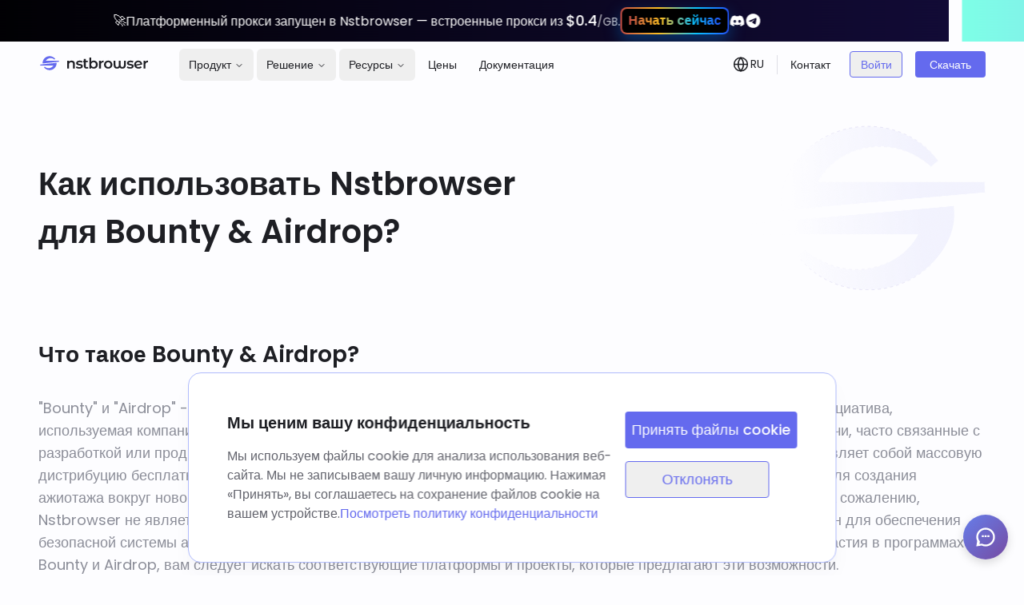

--- FILE ---
content_type: text/html; charset=utf-8
request_url: https://www.nstbrowser.io/ru/features/bounty_airdrop
body_size: 42002
content:
<!DOCTYPE html><html lang="ru"><head><meta charSet="utf-8"/><meta name="viewport" content="width=device-width, initial-scale=1"/><link rel="stylesheet" href="/_next/static/css/1fd661e6f5129765.css" data-precedence="next"/><link rel="stylesheet" href="/_next/static/css/48fe15f1df41dc5a.css" data-precedence="next"/><link rel="stylesheet" href="/_next/static/css/77ddf5cfd55321cc.css" data-precedence="next"/><link rel="stylesheet" href="/_next/static/css/ab082525a871eb72.css" data-precedence="next"/><link rel="preload" as="script" fetchPriority="low" href="/_next/static/chunks/webpack-b8a5e69b0931bd1c.js"/><script src="/_next/static/chunks/4ff10177-9f9fd01e3ce89f20.js" async=""></script><script src="/_next/static/chunks/3441-a4185716f02cabce.js" async=""></script><script src="/_next/static/chunks/main-app-6601fccfa4def0cb.js" async=""></script><script src="/_next/static/chunks/4a15dd2a-95782f04301e3962.js" async=""></script><script src="/_next/static/chunks/app/%5Blocale%5D/loading-9ebdefaa89335d96.js" async=""></script><script src="/_next/static/chunks/2365-88f4c96e0f4fd2b8.js" async=""></script><script src="/_next/static/chunks/8245-8e7a7c76707fe264.js" async=""></script><script src="/_next/static/chunks/8482-312e8f74ca9e1ccb.js" async=""></script><script src="/_next/static/chunks/4886-b38e45a8d625591a.js" async=""></script><script src="/_next/static/chunks/app/%5Blocale%5D/features/%5Bfeature%5D/page-1e387f194ba94187.js" async=""></script><script src="/_next/static/chunks/08ffd5a1-f2c735033c233479.js" async=""></script><script src="/_next/static/chunks/2624-f65f79e48b5c8183.js" async=""></script><script src="/_next/static/chunks/6985-40f40b274646871a.js" async=""></script><script src="/_next/static/chunks/9428-62504f99cbee9d43.js" async=""></script><script src="/_next/static/chunks/9321-61420c49d827bc56.js" async=""></script><script src="/_next/static/chunks/4085-ba440772ef7b2308.js" async=""></script><script src="/_next/static/chunks/app/%5Blocale%5D/layout-ecf20be7f1fdb74d.js" async=""></script><script src="/_next/static/chunks/app/%5Blocale%5D/not-found-7063c844aad405e4.js" async=""></script><script async="" src="/assets/puppeteer/puppeteer-browser.js" type="module"></script><link rel="preload" href="https://www.googletagmanager.com/gtag/js?id=AW-16607807560" as="script"/><title>Nstbrowser - продвинутый антидетекторный браузер для веб-скрапинга и управления несколькими учетными записями</title><meta name="description" content="Nstbrowser - это мощный антидетекторный браузер, предназначенный для профессионалов в области мультиаккаунтинга для безопасного и эффективного управления несколькими учетными записями. Попробуйте его бесплатно прямо сейчас!"/><meta name="keywords" content="антидетекторный браузер, несколько учетных записей, виртуальный браузер, отпечаток пальца браузера, управление учетными записями, веб-скрапинг"/><meta name="google-site-verification" content="1zWqACo9i9Otkkvdtku6fhptNl598nx8Ybx1ViU3SM4"/><link rel="icon" href="/favicon.ico" type="image/x-icon" sizes="48x48"/><script src="/_next/static/chunks/polyfills-42372ed130431b0a.js" noModule=""></script></head><body class="bg-[var(--bg-primary)]"><div hidden=""><!--$--><!--/$--></div><div class="ipad:block hidden fixed top-0 left-0 w-full h-[52px] z-[1001]"><div class="relative" role="region" aria-roledescription="carousel" data-slot="carousel"><div class="overflow-hidden" data-slot="carousel-content"><div class="flex -ml-4"><div role="group" aria-roledescription="slide" data-slot="carousel-item" class="min-w-0 shrink-0 grow-0 basis-full pl-4"><div class="flex items-center justify-center gap-[80px] h-[52px] px-10 bg-gradient-to-r from-black to-[#120b36]"><div class="flex items-center gap-2"><p class="text-[16px]  leading-[26px] text-white">🚀</p><p class="text-[16px] leading-[26px] text-white">Платформенный прокси запущен в Nstbrowser — встроенные прокси из<span class="font-medium text-[18px] pl-1">$0.4</span><span class="text-[14px] text-white/80">/GB</span>.</p><div class="rounded-lg p-[2px] cursor-pointer" style="background:linear-gradient(90deg, #C84E47 0%, #FBBF24 35%, #0CC2FF 70%, #2455FF 100%);box-shadow:0 8px 20px 0 rgba(0, 123, 215, 0.40)"><a target="_blank" class="px-2 py-[3px] rounded-md flex items-center gap-[2px] bg-black" href="https://app.nstbrowser.io/app/proxy/groups"><p class="text-[16px] font-semibold leading-normal" style="background:linear-gradient(90deg, #C84E47 0%, #FBBF24 35%, #0CC2FF 70%, #2455FF 100%);background-clip:text;-webkit-text-fill-color:transparent;-webkit-background-clip:text">Начать сейчас</p></a></div></div><div class="flex items-center gap-3"><div class="cursor-pointer"><div></div></div><div class="cursor-pointer"><div></div></div></div></div></div><div role="group" aria-roledescription="slide" data-slot="carousel-item" class="min-w-0 shrink-0 grow-0 basis-full pl-4"><div class="ad-common"><div class="flex items-center justify-center gap-[80px] h-[52px] px-10"><div class="flex items-center gap-2"><a href="/ru/pricing"><p>Surprise Discount: Наслаждайтесь <span class="px-2 py-[3px] ad-off">90% скидки</span> Ваша подписка!</p></a></div><div class="flex items-center gap-3"><div class="cursor-pointer"><div></div></div><div class="cursor-pointer"><div></div></div></div></div></div></div></div></div></div></div><header class="flex items-center w-full h-[57px] bg-inherit fixed ipad:top-[52px] top-0 left-0 box-content z-[999]"><div class="hidden ipad:flex justify-between items-center container mx-auto bg-inherit"><div class="flex justify-between items-center"><div class="logo flex items-center lg:w-[140px] space-x-1 mr-8 pb-[3px]"><a href="/ru"><div></div></a><a href="/ru"><div></div></a></div><nav aria-label="Main" data-orientation="horizontal" dir="ltr" class="relative z-[9998] flex max-w-max flex-1 items-center justify-center"><div class="absolute top-full flex justify-center z-[1] left-0"></div><div style="position:relative"><ul data-orientation="horizontal" class="group flex flex-1 list-none items-center justify-center space-x-1" dir="ltr"><li><button id="radix-_R_2akivb_-trigger-radix-_R_1makivb_" data-state="closed" aria-expanded="false" aria-controls="radix-_R_2akivb_-content-radix-_R_1makivb_" class="text-[--text-b-4] group inline-flex h-10 w-max items-center justify-center rounded-md px-3 py-2 text-sm transition-colors hover:bg-[var(--bg-nav-active)] hover:text-accent-foreground focus:bg-[var(--bg-nav-active)] focus:text-accent-foreground focus:outline-none disabled:pointer-events-none disabled:opacity-50 data-[active]:bg-[var(--bg-nav-active)] data-[state=open]:bg-[var(--bg-nav-active)] cursor-pointer group font-normal" data-radix-collection-item="">Продукт<!-- --> <svg xmlns="http://www.w3.org/2000/svg" width="24" height="24" viewBox="0 0 24 24" fill="none" stroke="currentColor" stroke-width="2" stroke-linecap="round" stroke-linejoin="round" class="lucide lucide-chevron-down relative top-[1px] ml-1 h-3 w-3 transition duration-200 group-data-[state=open]:rotate-180" aria-hidden="true"><path d="m6 9 6 6 6-6"></path></svg></button></li><li><button id="radix-_R_2akivb_-trigger-radix-_R_2makivb_" data-state="closed" aria-expanded="false" aria-controls="radix-_R_2akivb_-content-radix-_R_2makivb_" class="text-[--text-b-4] group inline-flex h-10 w-max items-center justify-center rounded-md px-3 py-2 text-sm transition-colors hover:bg-[var(--bg-nav-active)] hover:text-accent-foreground focus:bg-[var(--bg-nav-active)] focus:text-accent-foreground focus:outline-none disabled:pointer-events-none disabled:opacity-50 data-[active]:bg-[var(--bg-nav-active)] data-[state=open]:bg-[var(--bg-nav-active)] cursor-pointer group font-normal" data-radix-collection-item="">Решение<!-- --> <svg xmlns="http://www.w3.org/2000/svg" width="24" height="24" viewBox="0 0 24 24" fill="none" stroke="currentColor" stroke-width="2" stroke-linecap="round" stroke-linejoin="round" class="lucide lucide-chevron-down relative top-[1px] ml-1 h-3 w-3 transition duration-200 group-data-[state=open]:rotate-180" aria-hidden="true"><path d="m6 9 6 6 6-6"></path></svg></button></li><li><button id="radix-_R_2akivb_-trigger-radix-_R_3makivb_" data-state="closed" aria-expanded="false" aria-controls="radix-_R_2akivb_-content-radix-_R_3makivb_" class="text-[--text-b-4] group inline-flex h-10 w-max items-center justify-center rounded-md px-3 py-2 text-sm transition-colors hover:bg-[var(--bg-nav-active)] hover:text-accent-foreground focus:bg-[var(--bg-nav-active)] focus:text-accent-foreground focus:outline-none disabled:pointer-events-none disabled:opacity-50 data-[active]:bg-[var(--bg-nav-active)] data-[state=open]:bg-[var(--bg-nav-active)] cursor-pointer group font-normal" data-radix-collection-item="">Ресурсы<!-- --> <svg xmlns="http://www.w3.org/2000/svg" width="24" height="24" viewBox="0 0 24 24" fill="none" stroke="currentColor" stroke-width="2" stroke-linecap="round" stroke-linejoin="round" class="lucide lucide-chevron-down relative top-[1px] ml-1 h-3 w-3 transition duration-200 group-data-[state=open]:rotate-180" aria-hidden="true"><path d="m6 9 6 6 6-6"></path></svg></button></li><li><a data-state="open" class="text-[--text-b-4] group inline-flex h-10 w-max items-center justify-center rounded-md px-3 py-2 text-sm transition-colors hover:bg-[var(--bg-nav-active)] hover:text-accent-foreground focus:bg-[var(--bg-nav-active)] focus:text-accent-foreground focus:outline-none disabled:pointer-events-none disabled:opacity-50 data-[active]:bg-[var(--bg-nav-active)] data-[state=open]:bg-[var(--bg-nav-active)] cursor-pointer group font-normal" href="/ru/pricing" data-radix-collection-item="">Цены</a></li><li><a data-state="open" class="text-[--text-b-4] group inline-flex h-10 w-max items-center justify-center rounded-md px-3 py-2 text-sm transition-colors hover:bg-[var(--bg-nav-active)] hover:text-accent-foreground focus:bg-[var(--bg-nav-active)] focus:text-accent-foreground focus:outline-none disabled:pointer-events-none disabled:opacity-50 data-[active]:bg-[var(--bg-nav-active)] data-[state=open]:bg-[var(--bg-nav-active)] cursor-pointer group font-normal" href="https://docs.nstbrowser.io/" target="__blank" data-radix-collection-item="">Документация</a></li></ul></div></nav></div><div class="flex items-center"><div class="flex cursor-pointer" type="button" id="radix-_R_1ikivb_" aria-haspopup="menu" aria-expanded="false" data-state="closed"><div></div><span class="pl-[2px] text-[var(--text-color-1)] text-sm">RU</span></div><div class="w-[1px] h-[24px] bg-[#0009321f] ml-4 mr-2"></div><a href="/ru/contact-us"><div class="px-2 py-[6px] text-sm font-medium text-[var(--text-color-1)] cursor-pointer">Контакт</div></a><a target="__blank" href="https://app.nstbrowser.io/"><button class="relative z-0 inline-flex items-center justify-center whitespace-nowrap font-medium ring-offset-background transition-all focus-visible:outline-none focus-visible:ring-2 focus-visible:ring-ring focus-visible:ring-offset-2 disabled:pointer-events-none disabled:opacity-50 hover:!opacity-100 rounded-sm py-[10px] text-[--primary-color] border-[--primary-color] min-w-[66px] h-[33px] px-2 text-sm ml-4 border hover:bg-[var(--primary-color)] hover:text-white">Войти</button></a><a href="/ru/download"><button class="relative z-0 inline-flex items-center justify-center whitespace-nowrap font-medium ring-offset-background transition-all focus-visible:outline-none focus-visible:ring-2 focus-visible:ring-ring focus-visible:ring-offset-2 disabled:pointer-events-none disabled:opacity-50 hover:opacity-80 rounded-sm py-[10px] min-w-[88px] h-[33px] px-2 text-sm ml-4 bg-[var(--primary-color)] text-white">Скачать</button></a></div></div><div class="flex ipad:hidden justify-between items-center container mx-auto bg-inherit"><div class="logo flex items-center lg:w-[140px] space-x-1 mr-8"><a href="/ru"><div></div></a><a href="/ru"><div></div></a></div><div><div></div></div></div></header><main><!--$?--><template id="B:0"></template><div class="w-full ipad:pt-[109px] pt-[57px]"><div class="w-full relative" style="height:calc(100vh - 57px)"><div class="mx-auto absolute top-[50%] left-[50%] translate-y-[50%] w-[100px] h-[100px]"></div></div></div><!--/$--></main><footer class="relative z-[1000] bg-[--bg-primary]"><div class="ipad:flex hidden justify-between container py-20 gap-6"><div class="w-[216px]"><div class="logo flex items-center lg:w-[140px] space-x-1 pb-5 mr-0"><a href="/ru"><div></div></a><a href="/ru"><div></div></a></div><div class="flex flex-col items-start"><p class="mb-[20px] text-[var(--text-color-3)] font-normal text-sm w-full">© <!-- -->2026<!-- --> NST LABS TECH LTD. ALL RIGHTS RESERVED</p><div class="flex flex-wrap gap-4"><a target="__blank" rel="noreferrer noopener" href="https://api.nstbrowser.io/api/v1/links/telegram"><div></div></a><a target="__blank" rel="noreferrer noopener" href="https://api.nstbrowser.io/api/v1/links/discord"><div></div></a><a target="__blank" rel="noreferrer noopener" href="https://api.nstbrowser.io/api/v1/links/twitter"><div></div></a><a target="__blank" rel="noreferrer noopener" href="https://api.nstbrowser.io/api/v1/links/facebook"><div></div></a><a target="__blank" rel="noreferrer noopener" href="https://api.nstbrowser.io/api/v1/links/linkedin"><div></div></a></div></div></div><div class="ipad:flex hidden justify-between gap-8"><div class="max-w-[228px] min-w-[140px]"><p class="text-[var(--text-color-1)] font-semibold text-base">Продукт</p><div class="mt-5"><a class="text-base text-[var(--text-color-3)] font-normal" href="/ru/product/fingerprint-browser">Браузер с защитой от отпечатков пальцев</a></div><div class="mt-5"><a class="text-base text-[var(--text-color-3)] font-normal" href="/ru/product/rpa">Nstbrowser RPA</a></div><div class="mt-5"><a class="text-base text-[var(--text-color-3)] font-normal" href="/ru/product/cloudflare-bypass">Обход Cloudflare</a></div><div class="mt-5"><a class="text-base text-[var(--text-color-3)] font-normal" href="/ru/product/web-unlocker">Веб-разблокировщик</a></div></div><div class="max-w-[228px] min-w-[140px]"><p class="text-[var(--text-color-1)] font-semibold text-base">Решение</p><div class="mt-5"><a class="text-base text-[var(--text-color-3)] font-normal" href="/ru/solution/fingerprint-browser">Облачный браузер для защиты от отпечатков пальцев</a></div><div class="mt-5"><a class="text-base text-[var(--text-color-3)] font-normal" href="/ru/solution/multi-account">Управление несколькими аккаунтами</a></div><div class="mt-5"><a class="text-base text-[var(--text-color-3)] font-normal" href="/ru/solution/scraping">Веб-скрапинг</a></div><div class="mt-5"><a class="text-base text-[var(--text-color-3)] font-normal" href="/ru/solution/anti-detect-bot">Обнаружение антиботов</a></div></div><div class="max-w-[228px] min-w-[140px]"><p class="text-[var(--text-color-1)] font-semibold text-base">Ресурс</p><div class="mt-5"><a class="text-base text-[var(--text-color-3)] font-normal" href="/ru/pricing">Цены</a></div><div class="mt-5"><a class="text-base text-[var(--text-color-3)] font-normal" href="/ru/download">Скачать</a></div><div class="mt-5"><a class="text-base text-[var(--text-color-3)] font-normal" href="/ru/rpa-marketplace">Торговая площадка RPA</a></div><div class="mt-5"><a class="text-base text-[var(--text-color-3)] font-normal" href="/ru/affiliate-program">Партнерская программа</a></div><div class="mt-5"><a class="text-base text-[var(--text-color-3)] font-normal" href="/ru/partners">Партнеры</a></div><div class="mt-5"><a class="text-base text-[var(--text-color-3)] font-normal" href="/ru/blog/tag/All">Блоги</a></div><div class="mt-5"><a class="text-base text-[var(--text-color-3)] font-normal" href="/ru/release-notes">Примечания к выпуску</a></div></div><div class="max-w-[228px] min-w-[140px]"><p class="text-[var(--text-color-1)] font-semibold text-base">Поддерживать</p><div class="mt-5"><a href="/ru/contact-us"><p class="text-base text-[var(--text-color-3)] font-normal cursor-pointer mb-5">Контакт</p></a><a class="text-base text-[var(--text-color-3)] font-normal" target="__blank" href="https://docs.nstbrowser.io/">Документация</a></div></div><div class="max-w-[228px] min-w-[140px]"><p class="text-[var(--text-color-1)] font-semibold text-base">Юридический</p><div class="mt-5"><a class="text-base text-[var(--text-color-3)] font-normal" href="/ru/policy/terms-conditions">Условия</a></div><div class="mt-5"><a class="text-base text-[var(--text-color-3)] font-normal" href="/ru/policy/privacy">политика конфиденциальности</a></div><div class="mt-5"><a class="text-base text-[var(--text-color-3)] font-normal" href="/ru/policy/cookie">Политика использования файлов cookie</a></div></div></div></div><div class="ipad:hidden block"><div class="logo flex items-center lg:w-[140px] space-x-1 justify-center pt-10 pb-6 mr-0"><a href="/ru"><div></div></a><a href="/ru"><div></div></a></div><div class="ipad:hidden block"><p class="iph:block hidden text-base font-semibold text-[var(--text-color-1)] text-center"><span class="pr-6">Продукт</span><span class="pr-6">Решение</span><span class="pr-6">Ресурс</span><span class="pr-6">Поддерживать</span><span>Юридический</span></p><p class="iph:hidden block text-base font-semibold text-[var(--text-color-1)] text-center"><span class="pr-6">Продукт</span><span class="pr-6">Решение</span><span class="pr-6">Ресурс</span></p><p class="iph:hidden block text-base font-semibold text-[var(--text-color-1)] text-center mt-4"><span class="pr-6">Поддерживать</span><span>Юридический</span></p></div><div class="flex flex-col items-center justify-center pt-6 pb-10"><div class="flex flex-wrap gap-4"><a target="__blank" rel="noreferrer noopener" href="https://api.nstbrowser.io/api/v1/links/telegram"><div></div></a><a target="__blank" rel="noreferrer noopener" href="https://api.nstbrowser.io/api/v1/links/discord"><div></div></a><a target="__blank" rel="noreferrer noopener" href="https://api.nstbrowser.io/api/v1/links/twitter"><div></div></a><a target="__blank" rel="noreferrer noopener" href="https://api.nstbrowser.io/api/v1/links/facebook"><div></div></a><a target="__blank" rel="noreferrer noopener" href="https://api.nstbrowser.io/api/v1/links/linkedin"><div></div></a></div><p class="my-[20px] text-[var(--text-color-3)] font-normal text-sm iph:w-full w-[296px] text-center">© <!-- -->2026<!-- --> NST LABS TECH LTD. ALL RIGHTS RESERVED</p></div></div></footer><div class="custom-chat-button_customChatButton__N0_uC" style="right:20px;bottom:80px"><div class="custom-chat-button_chatIconWrapper__o4ZvH"><svg xmlns="http://www.w3.org/2000/svg" viewBox="0 0 24 24" fill="currentColor" class="custom-chat-button_chatIcon__DGoY9"><path d="M12 2C6.48 2 2 6.48 2 12c0 1.54.36 3 .97 4.29L2 22l5.71-.97C9 21.64 10.46 22 12 22c5.52 0 10-4.48 10-10S17.52 2 12 2zm0 18c-1.29 0-2.51-.3-3.59-.82l-.26-.14-2.7.46.46-2.7-.14-.26A7.94 7.94 0 014 12c0-4.41 3.59-8 8-8s8 3.59 8 8-3.59 8-8 8z"></path><path d="M8 10h2v2H8v-2zm3 0h2v2h-2v-2zm3 0h2v2h-2v-2z"></path></svg></div></div><script>requestAnimationFrame(function(){$RT=performance.now()});</script><script src="/_next/static/chunks/webpack-b8a5e69b0931bd1c.js" id="_R_" async=""></script><div hidden id="S:0"><div class="ipad:pt-[109px] pt-[57px] w-full h-full"><div class="container ipad:pt-12 iph:pt-6 pt-4 ipad:pb-[72px] iph:pb-[36px] pb-[28px] flex items-center justify-between bg-[var(--bg-primary)]"><h1 class="text-h1 ipad:text-[40px] iph:text-[32px] text-[24px] xs:left-9 sm:mt-0 sm:items-center text-[var(--text-color-1)] font-semibold !leading-normal w-[628px]">Как использовать Nstbrowser для Bounty &amp; Airdrop?</h1><div class="m:block logo hidden"><img alt="nstbrowser" loading="lazy" width="295" height="206" decoding="async" data-nimg="1" style="color:transparent" srcSet="/_next/image?url=%2Fassets%2Fimages%2Funion.png&amp;w=384&amp;q=100 1x, /_next/image?url=%2Fassets%2Fimages%2Funion.png&amp;w=640&amp;q=100 2x" src="/_next/image?url=%2Fassets%2Fimages%2Funion.png&amp;w=640&amp;q=100"/></div></div><div class="l:!mx-auto m:max-w-screen-xl m:px-8 l:-mt-[60px] ipad:py-12 sm:py-8 xs:py-[40px] md:max-w-md sm:mx-auto xs:max-w-xs xs:-mt-0 max-w-xl mx-auto bg-[#FDFDFF]"><div class="m:mb-[120px] sm:mb-[60px] xs:mb-12 content-item"><h2 class="text-h2 m:mb-8 sm:mb-5 xs:mb-[10px] text-[28px] font-semibold">Что такое Bounty &amp; Airdrop?</h2><p class="text-lg text-[var(--text-color-3)]">&quot;Bounty&quot; и &quot;Airdrop&quot; - это неотъемлемые понятия в сфере криптовалют. Программа Bounty - это стратегическая инициатива, используемая компаниями для стимулирования отдельных лиц или групп выполнить определенные задачи. Эти задачи, часто связанные с разработкой или продвижением проекта, часто вознаграждаются криптовалютой. С другой стороны, Airdrop представляет собой массовую дистрибуцию бесплатных токенов криптовалюты на множество адресов кошельков. Эта тактика часто используется для создания ажиотажа вокруг новой криптовалюты или для вознаграждения существующей пользовательской базы платформы.
К сожалению, Nstbrowser не является конкретным инструментом для управления программами Bounty и Airdrop. Он предназначен для обеспечения безопасной системы анализа данных и контроля онлайн-репутации, включая отслеживание отзывов. Однако, для участия в программах Bounty и Airdrop, вам следует искать соответствующие платформы и проекты, которые предлагают эти возможности.</p></div><div class="m:mb-[120px] sm:mb-[60px] xs:mb-12 content-item"><h2 class="m:mb-8 sm:mb-5 xs:mb-[10px] title my-sem-medium-text font-semibold">Какие примеры есть на сайте Bounty &amp; Airdrop?</h2><div class="platform-wrap flex flex-wrap gap-2"><a target="_blank" href="https://bounty0x.io/"><div class="platform-item w-[106px] flex justify-center items-center flex-col"><div class="w-[60px] h-[60px] mb-2"></div><div class="name text-base leading-6 w-full text-center truncate"><span>Bounty0x</span></div></div></a><a target="_blank" href="https://airdropalert.com/"><div class="platform-item w-[106px] flex justify-center items-center flex-col"><div class="w-[60px] h-[60px] mb-2"></div><div class="name text-base leading-6 w-full text-center truncate"><span>Airdrop Alert</span></div></div></a><a target="_blank" href="https://airdropking.io/"><div class="platform-item w-[106px] flex justify-center items-center flex-col"><div class="w-[60px] h-[60px] mb-2"></div><div class="name text-base leading-6 w-full text-center truncate"><span>Airdrop King</span></div></div></a><a target="_blank" href=" https://www.binance.com"><div class="platform-item w-[106px] flex justify-center items-center flex-col"><div class="w-[60px] h-[60px] mb-2"></div><div class="name text-base leading-6 w-full text-center truncate"><span>Binance</span></div></div></a><a target="_blank" href="https://metamask.io/"><div class="platform-item w-[106px] flex justify-center items-center flex-col"><div class="w-[60px] h-[60px] mb-2"></div><div class="name text-base leading-6 w-full text-center truncate"><span>MetaMask</span></div></div></a></div></div><div class="m:mb-[120px] sm:mb-[60px] xs:mb-12 content-item"><h2 class="m:mb-8 sm:mb-3 xs:mb-[10px] title my-sem-medium-text font-semibold">Используйте несколько обвинений, чтобы максимально использовать криптовалюты</h2><p class="text-lg text-[var(--text-color-3)]">Использование нескольких счетов в криптовалютной индустрии всегда означает больше возможностей для получения прибыли. В случае лотереи IDO вы можете использовать несколько учетных записей, чтобы увеличить свои шансы попасть в белый список. Десятки учетных записей могут быть подвергнуты многократному поиску и запросу, чтобы повысить стоимость токенов. Но вы должны обратить внимание на то, что методы обнаружения нескольких учетных записей на криптовалютных сайтах становятся все более сложными, даже если эти учетные записи исходят из законных учетных записей различных контактов, проверенных KYC. Небольшая утечка информации покажет, что вы не тот человек, о котором вы говорите - даже шрифты на вашем устройстве не совпадают.</p></div><div class="m:mb-[54px] sm:mb-12 xs:mb-12 content-item w-full"><h2 class="mb-8 title my-sem-medium-text font-semibold">Как использовать Nstbrowser для Bounty &amp; Airdrop?</h2><div class="ml:grid-cols-3 m:grid-cols-2 m:gap-8 xs:grid-cols-1 grid grid-flow-row grid-cols-3 gap-6"><div class="platform-item"><div class="text-xl font-semibold leading-7 mb-2">Увеличьте свои монеты</div><div class="text-sm text-[var(--text-color-3)]">Диверсифицируйте свои криптовалютные возможности, используя несколько счетов. Это значительно повысит вероятность того, что вы попадете в белый список для продажи токенов и получите призы, такие как бонусы, воздушные броски и мятные конфеты NFT.</div></div><div class="platform-item"><div class="text-xl font-semibold leading-7 mb-2">Автоматизируйте свой процесс</div><div class="text-sm text-[var(--text-color-3)]">Автоматическое выполнение повторяющихся задач, необходимых для участия в сбросе и получения права на получение белого списка для продажи токенов.</div></div><div class="platform-item"><div class="text-xl font-semibold leading-7 mb-2">Соблюдение через проверку подлинности</div><div class="text-sm text-[var(--text-color-3)]">Создание множества учетных записей, которые могут соответствовать проверке KYC без дополнительных забот.</div></div><div class="platform-item"><div class="text-xl font-semibold leading-7 mb-2">Продвигайте свою криптовалюту</div><div class="text-sm text-[var(--text-color-3)]">Используйте многоучетный маркетинг, чтобы распространять информацию о своих собственных криптовалютах или токенах NFT в различных криптовалютных сообществах.</div></div><div class="platform-item"><div class="text-xl font-semibold leading-7 mb-2">Защита идентификации</div><div class="text-sm text-[var(--text-color-3)]">Предлагая функции анонимного просмотра и защиты конфиденциальности, браузер с отпечатками пальцев предотвращает утечку персональной информации и обеспечивает права пользователей на конфиденциальность и безопасность данных.</div></div></div></div></div><div class="start-now ipad:flex flex-col items-center hidden"><div></div><div></div><div class="mt-4 text-center"><span class="text-[var(--text-color-3)] text-base">Парсинг веб-страниц и автоматизация браузера с помощью облачного браузера с защитой от отпечатков пальцев</span></div><div class="mt-6"><a target="__blank" href="https://app.nstbrowser.io/account/register"><button class="relative z-0 inline-flex items-center justify-center whitespace-nowrap font-medium ring-offset-background transition-all focus-visible:outline-none focus-visible:ring-2 focus-visible:ring-ring focus-visible:ring-offset-2 disabled:pointer-events-none disabled:opacity-50 hover:opacity-80 rounded-sm py-[10px] min-w-[136px] h-[46px] px-2 text-lg border bg-[var(--primary-color)] text-white">Начать сейчас</button></a></div></div></div><!--$--><!--/$--></div><script>$RB=[];$RV=function(a){$RT=performance.now();for(var b=0;b<a.length;b+=2){var c=a[b],e=a[b+1];null!==e.parentNode&&e.parentNode.removeChild(e);var f=c.parentNode;if(f){var g=c.previousSibling,h=0;do{if(c&&8===c.nodeType){var d=c.data;if("/$"===d||"/&"===d)if(0===h)break;else h--;else"$"!==d&&"$?"!==d&&"$~"!==d&&"$!"!==d&&"&"!==d||h++}d=c.nextSibling;f.removeChild(c);c=d}while(c);for(;e.firstChild;)f.insertBefore(e.firstChild,c);g.data="$";g._reactRetry&&requestAnimationFrame(g._reactRetry)}}a.length=0};
$RC=function(a,b){if(b=document.getElementById(b))(a=document.getElementById(a))?(a.previousSibling.data="$~",$RB.push(a,b),2===$RB.length&&("number"!==typeof $RT?requestAnimationFrame($RV.bind(null,$RB)):(a=performance.now(),setTimeout($RV.bind(null,$RB),2300>a&&2E3<a?2300-a:$RT+300-a)))):b.parentNode.removeChild(b)};$RC("B:0","S:0")</script><script>(self.__next_f=self.__next_f||[]).push([0])</script><script>self.__next_f.push([1,"1:\"$Sreact.fragment\"\n2:I[8634,[],\"default\"]\n3:I[3032,[],\"default\"]\n6:I[1523,[],\"OutletBoundary\"]\n8:I[7410,[],\"AsyncMetadataOutlet\"]\na:I[3698,[\"6983\",\"static/chunks/4a15dd2a-95782f04301e3962.js\",\"9076\",\"static/chunks/app/%5Blocale%5D/loading-9ebdefaa89335d96.js\"],\"default\"]\nb:I[1523,[],\"ViewportBoundary\"]\nd:I[1523,[],\"MetadataBoundary\"]\ne:\"$Sreact.suspense\"\n10:I[3218,[],\"default\"]\n11:I[2456,[\"2365\",\"static/chunks/2365-88f4c96e0f4fd2b8.js\",\"8245\",\"static/chunks/8245-8e7a7c76707fe264.js\",\"8482\",\"static/chunks/8482-312e8f74ca9e1ccb.js\",\"4886\",\"static/chunks/4886-b38e45a8d625591a.js\",\"9126\",\"static/chunks/app/%5Blocale%5D/features/%5Bfeature%5D/page-1e387f194ba94187.js\"],\"Image\"]\n19:I[990,[\"2365\",\"static/chunks/2365-88f4c96e0f4fd2b8.js\",\"8245\",\"static/chunks/8245-8e7a7c76707fe264.js\",\"8482\",\"static/chunks/8482-312e8f74ca9e1ccb.js\",\"4886\",\"static/chunks/4886-b38e45a8d625591a.js\",\"9126\",\"static/chunks/app/%5Blocale%5D/features/%5Bfeature%5D/page-1e387f194ba94187.js\"],\"default\"]\n1b:I[7710,[\"4816\",\"static/chunks/08ffd5a1-f2c735033c233479.js\",\"2624\",\"static/chunks/2624-f65f79e48b5c8183.js\",\"2365\",\"static/chunks/2365-88f4c96e0f4fd2b8.js\",\"8245\",\"static/chunks/8245-8e7a7c76707fe264.js\",\"8482\",\"static/chunks/8482-312e8f74ca9e1ccb.js\",\"6985\",\"static/chunks/6985-40f40b274646871a.js\",\"9428\",\"static/chunks/9428-62504f99cbee9d43.js\",\"9321\",\"static/chunks/9321-61420c49d827bc56.js\",\"4085\",\"static/chunks/4085-ba440772ef7b2308.js\",\"8450\",\"static/chunks/app/%5Blocale%5D/layout-ecf20be7f1fdb74d.js\"],\"default\"]\n1d:I[8245,[\"2365\",\"static/chunks/2365-88f4c96e0f4fd2b8.js\",\"8245\",\"static/chunks/8245-8e7a7c76707fe264.js\",\"8482\",\"static/chunks/8482-312e8f74ca9e1ccb.js\",\"4886\",\"static/chunks/4886-b38e45a8d625591a.js\",\"9126\",\"static/chunks/app/%5Blocale%5D/features/%5Bfeature%5D/page-1e387f194ba94187.js\"],\"default\"]\n1e:I[4127,[\"2365\",\"static/chunks/2365-88f4c96e0f4fd2b8.js\",\"8245\",\"static/chunks/8245-8e7a7c76707fe264.js\",\"8482\",\"static/chunks/8482-312e8f74ca9e1ccb.js\",\"4886\",\"static/chunks/4886-b38e45a8d625591a.js\",\"9126\",\"static/chunks/app/%5Blocale%5D/features/%5Bfeature%5D/page-1e387f194ba94187.js\"],\"default\"]\n26:I[8697,[\"4816\",\"static/chunks/08ffd5a1-f2c735033c233479.js\",\"2624\",\"static/chunks/2624-f65f79e48b5c8183.js\",\"2365\",\"static/chunks/2365-88f4c96e0f4fd2b8.js\",\"8245\",\"static/chunks/8245-8e7a7c76707fe264.js\",\"8482\",\"static/chunks/8482-312e8f74ca9e1ccb.js\",\"6985\",\"static/chunks/6985-40f40b274646871a.js\",\"9428\",\"static/chunks/9428-62504f99cbee9d43.js\",\"9321\",\"static/chunks/9321-61420c49d827bc56.js\",\"4085\",\"static/chunks/4085-ba440772ef7b2308.js\",\"8450\",\"static/chunks/app/%5Blocale%5D/layout-ecf20be7f1fdb74d.js\"],\"default\"]\n27:I[615,[\"4816\",\"static/chunks/08ffd5a1-f2c735033c233479.js\",\"2624\",\"static/chunks/2624-f65f79e48b5c8183.js\",\"2365\",\"static/chunks/2365-88f4c96e0f4fd2b8.js\",\"8245\",\"static/chunks/8245-8e7a7c76707fe264.js\",\"8482\",\"static/chunks/8482-312e8f74ca9e1ccb.js\",\"6985\",\"static/chunks/6985-40f40b274646871a.js\",\"9428\",\"static/chunks/9428-62504f99cbee9d43.js\",\"9321\",\"static/chunks/9321-61420c49d827bc56.js\",\"4085\",\"static/chunks/4085-ba440772ef7b2308.js\",\"8450\",\"static/chunks/app/%5Blocale%5D/layout-ecf20be7f1fdb74d.js\"],\"default\"]\n28:I[9080,[\"4816\",\"static/chunks/08ffd5a1-f2c735033c233479.js\",\"2624\",\"static/chunks/2624-f65f79e48b5c8183.js\",\"2365\",\"static/chunks/2365-88f4c96e0f4fd2b8.js\",\"8245\",\"static/chunks/8245-8e7a7c76707fe264.js\",\"8482\",\"static/chunks/8482-312e8f74ca9e1ccb.js\",\"6985\",\"static/chunks/6985-40f40b274646871a.js\",\"9428\",\"static/chunks/9428-62504f99cbee9d43.js\",\"9321\",\"static/chunks/9321-61420c49d827bc56.js\",\"4085\",\"static/chunks/4085-ba440772ef7b2308.js\",\"8450\",\"static/chunks/app/%5Blocale%5D/layout-ecf20be7f1fdb74d.js\"],\"HeaderAds\"]\n29:I[2334,[\"4816\",\"static/chunks/08ffd5a1-f2c735033c233479.js\",\"2624\",\"static/chunks/2624-f65f79e48b5c8183.js\",\"2365\",\"static/chunks/2365-88f4c96e0f4fd2b8.js\",\"8245\",\"static/chunks/8245-8e7a7c76707fe264.js\",\"8482\",\"static/chunks/8482-312e8f74ca9e1ccb.js\",\"6985\",\"static/chunks/6985-40f40b274646871a.js\",\"9428\",\"static/chunks/9428-62504f99cbee9d43.js\",\"9321\",\"static/chunks/9321-61420c49d827bc56.js\","])</script><script>self.__next_f.push([1,"\"4085\",\"static/chunks/4085-ba440772ef7b2308.js\",\"8450\",\"static/chunks/app/%5Blocale%5D/layout-ecf20be7f1fdb74d.js\"],\"default\"]\n2a:I[8397,[\"2624\",\"static/chunks/2624-f65f79e48b5c8183.js\",\"2365\",\"static/chunks/2365-88f4c96e0f4fd2b8.js\",\"8245\",\"static/chunks/8245-8e7a7c76707fe264.js\",\"8482\",\"static/chunks/8482-312e8f74ca9e1ccb.js\",\"3224\",\"static/chunks/app/%5Blocale%5D/not-found-7063c844aad405e4.js\"],\"default\"]\n2b:I[3346,[\"4816\",\"static/chunks/08ffd5a1-f2c735033c233479.js\",\"2624\",\"static/chunks/2624-f65f79e48b5c8183.js\",\"2365\",\"static/chunks/2365-88f4c96e0f4fd2b8.js\",\"8245\",\"static/chunks/8245-8e7a7c76707fe264.js\",\"8482\",\"static/chunks/8482-312e8f74ca9e1ccb.js\",\"6985\",\"static/chunks/6985-40f40b274646871a.js\",\"9428\",\"static/chunks/9428-62504f99cbee9d43.js\",\"9321\",\"static/chunks/9321-61420c49d827bc56.js\",\"4085\",\"static/chunks/4085-ba440772ef7b2308.js\",\"8450\",\"static/chunks/app/%5Blocale%5D/layout-ecf20be7f1fdb74d.js\"],\"default\"]\n2c:I[9270,[\"4816\",\"static/chunks/08ffd5a1-f2c735033c233479.js\",\"2624\",\"static/chunks/2624-f65f79e48b5c8183.js\",\"2365\",\"static/chunks/2365-88f4c96e0f4fd2b8.js\",\"8245\",\"static/chunks/8245-8e7a7c76707fe264.js\",\"8482\",\"static/chunks/8482-312e8f74ca9e1ccb.js\",\"6985\",\"static/chunks/6985-40f40b274646871a.js\",\"9428\",\"static/chunks/9428-62504f99cbee9d43.js\",\"9321\",\"static/chunks/9321-61420c49d827bc56.js\",\"4085\",\"static/chunks/4085-ba440772ef7b2308.js\",\"8450\",\"static/chunks/app/%5Blocale%5D/layout-ecf20be7f1fdb74d.js\"],\"default\"]\n2d:I[9080,[\"4816\",\"static/chunks/08ffd5a1-f2c735033c233479.js\",\"2624\",\"static/chunks/2624-f65f79e48b5c8183.js\",\"2365\",\"static/chunks/2365-88f4c96e0f4fd2b8.js\",\"8245\",\"static/chunks/8245-8e7a7c76707fe264.js\",\"8482\",\"static/chunks/8482-312e8f74ca9e1ccb.js\",\"6985\",\"static/chunks/6985-40f40b274646871a.js\",\"9428\",\"static/chunks/9428-62504f99cbee9d43.js\",\"9321\",\"static/chunks/9321-61420c49d827bc56.js\",\"4085\",\"static/chunks/4085-ba440772ef7b2308.js\",\"8450\",\"static/chunks/app/%5Blocale%5D/layout-ecf20be7f1fdb74d.js\"],\"AdvertisementDialog\"]\n2e:I[6448,[\"4816\",\"static/chunks/08ffd5a1-f2c735033c233479.js\",\"2624\",\"static/chunks/2624-f65f79e48b5c8183.js\",\"2365\",\"static/chunks/2365-88f4c96e0f4fd2b8.js\",\"8245\",\"static/chunks/8245-8e7a7c76707fe264.js\",\"8482\",\"static/chunks/8482-312e8f74ca9e1ccb.js\",\"6985\",\"static/chunks/6985-40f40b274646871a.js\",\"9428\",\"static/chunks/9428-62504f99cbee9d43.js\",\"9321\",\"static/chunks/9321-61420c49d827bc56.js\",\"4085\",\"static/chunks/4085-ba440772ef7b2308.js\",\"8450\",\"static/chunks/app/%5Blocale%5D/layout-ecf20be7f1fdb74d.js\"],\"default\"]\n2f:I[3482,[],\"IconMark\"]\n:HL[\"/_next/static/css/1fd661e6f5129765.css\",\"style\"]\n:HL[\"/_next/static/css/48fe15f1df41dc5a.css\",\"style\"]\n:HL[\"/_next/static/css/77ddf5cfd55321cc.css\",\"style\"]\n:HL[\"/_next/static/css/ab082525a871eb72.css\",\"style\"]\n0:{\"P\":null,\"b\":\"1Jyea_8OKCWuce2Zovl49\",\"p\":\"\",\"c\":[\"\",\"ru\",\"features\",\"bounty_airdrop?locale=ru\u0026feature=bounty_airdrop\"],\"i\":false,\"f\":[[[\"\",{\"children\":[[\"locale\",\"ru\",\"d\"],{\"children\":[\"features\",{\"children\":[[\"feature\",\"bounty_airdrop\",\"d\"],{\"children\":[\"__PAGE__\",{}]}]}]},\"$undefined\",\"$undefined\",true]}],[\"\",[\"$\",\"$1\",\"c\",{\"children\":[null,[\"$\",\"$L2\",null,{\"parallelRouterKey\":\"children\",\"error\":\"$undefined\",\"errorStyles\":\"$undefined\",\"errorScripts\":\"$undefined\",\"template\":[\"$\",\"$L3\",null,{}],\"templateStyles\":\"$undefined\",\"templateScripts\":\"$undefined\",\"notFound\":[[[\"$\",\"title\",null,{\"children\":\"404: This page could not be found.\"}],[\"$\",\"div\",null,{\"style\":{\"fontFamily\":\"system-ui,\\\"Segoe UI\\\",Roboto,Helvetica,Arial,sans-serif,\\\"Apple Color Emoji\\\",\\\"Segoe UI Emoji\\\"\",\"height\":\"100vh\",\"textAlign\":\"center\",\"display\":\"flex\",\"flexDirection\":\"column\",\"alignItems\":\"center\",\"justifyContent\":\"center\"},\"children\":[\"$\",\"div\",null,{\"children\":[[\"$\",\"style\",null,{\"dangerouslySetInnerHTML\":{\"__html\":\"body{color:#000;background:#fff;margin:0}.next-error-h1{border-right:1px solid rgba(0,0,0,.3)}@media (prefers-color-scheme:dark){body{color:#fff;background:#000}.next-error-h1{border-right:1px solid rgba(255,255,255,.3)}}\"}}],[\"$\",\"h1\",null,{\"className\":\"next-error-h1\",\"style\":{\"display\":\"inline-block\",\"margin\":\"0 2"])</script><script>self.__next_f.push([1,"0px 0 0\",\"padding\":\"0 23px 0 0\",\"fontSize\":24,\"fontWeight\":500,\"verticalAlign\":\"top\",\"lineHeight\":\"49px\"},\"children\":404}],[\"$\",\"div\",null,{\"style\":{\"display\":\"inline-block\"},\"children\":[\"$\",\"h2\",null,{\"style\":{\"fontSize\":14,\"fontWeight\":400,\"lineHeight\":\"49px\",\"margin\":0},\"children\":\"This page could not be found.\"}]}]]}]}]],[]],\"forbidden\":\"$undefined\",\"unauthorized\":\"$undefined\"}]]}],{\"children\":[[\"locale\",\"ru\",\"d\"],[\"$\",\"$1\",\"c\",{\"children\":[[[\"$\",\"link\",\"0\",{\"rel\":\"stylesheet\",\"href\":\"/_next/static/css/1fd661e6f5129765.css\",\"precedence\":\"next\",\"crossOrigin\":\"$undefined\",\"nonce\":\"$undefined\"}],[\"$\",\"link\",\"1\",{\"rel\":\"stylesheet\",\"href\":\"/_next/static/css/48fe15f1df41dc5a.css\",\"precedence\":\"next\",\"crossOrigin\":\"$undefined\",\"nonce\":\"$undefined\"}],[\"$\",\"link\",\"2\",{\"rel\":\"stylesheet\",\"href\":\"/_next/static/css/77ddf5cfd55321cc.css\",\"precedence\":\"next\",\"crossOrigin\":\"$undefined\",\"nonce\":\"$undefined\"}],[\"$\",\"link\",\"3\",{\"rel\":\"stylesheet\",\"href\":\"/_next/static/css/ab082525a871eb72.css\",\"precedence\":\"next\",\"crossOrigin\":\"$undefined\",\"nonce\":\"$undefined\"}]],\"$L4\"]}],{\"children\":[\"features\",[\"$\",\"$1\",\"c\",{\"children\":[null,[\"$\",\"$L2\",null,{\"parallelRouterKey\":\"children\",\"error\":\"$undefined\",\"errorStyles\":\"$undefined\",\"errorScripts\":\"$undefined\",\"template\":[\"$\",\"$L3\",null,{}],\"templateStyles\":\"$undefined\",\"templateScripts\":\"$undefined\",\"notFound\":\"$undefined\",\"forbidden\":\"$undefined\",\"unauthorized\":\"$undefined\"}]]}],{\"children\":[[\"feature\",\"bounty_airdrop\",\"d\"],[\"$\",\"$1\",\"c\",{\"children\":[null,[\"$\",\"$L2\",null,{\"parallelRouterKey\":\"children\",\"error\":\"$undefined\",\"errorStyles\":\"$undefined\",\"errorScripts\":\"$undefined\",\"template\":[\"$\",\"$L3\",null,{}],\"templateStyles\":\"$undefined\",\"templateScripts\":\"$undefined\",\"notFound\":\"$undefined\",\"forbidden\":\"$undefined\",\"unauthorized\":\"$undefined\"}]]}],{\"children\":[\"__PAGE__\",[\"$\",\"$1\",\"c\",{\"children\":[\"$L5\",null,[\"$\",\"$L6\",null,{\"children\":[\"$L7\",[\"$\",\"$L8\",null,{\"promise\":\"$@9\"}]]}]]}],{},null,false]},null,false]},null,false]},[[\"$\",\"$La\",\"l\",{}],[],[]],false]},null,false],[\"$\",\"$1\",\"h\",{\"children\":[null,[[\"$\",\"$Lb\",null,{\"children\":\"$Lc\"}],null],[\"$\",\"$Ld\",null,{\"children\":[\"$\",\"div\",null,{\"hidden\":true,\"children\":[\"$\",\"$e\",null,{\"fallback\":null,\"children\":\"$Lf\"}]}]}]]}],false]],\"m\":\"$undefined\",\"G\":[\"$10\",[]],\"s\":false,\"S\":false}\n5:[\"$\",\"div\",null,{\"className\":\"ipad:pt-[109px] pt-[57px] w-full h-full\",\"children\":[[\"$\",\"div\",null,{\"className\":\"container ipad:pt-12 iph:pt-6 pt-4 ipad:pb-[72px] iph:pb-[36px] pb-[28px] flex items-center justify-between bg-[var(--bg-primary)]\",\"children\":[[\"$\",\"h1\",null,{\"className\":\"text-h1 ipad:text-[40px] iph:text-[32px] text-[24px] xs:left-9 sm:mt-0 sm:items-center text-[var(--text-color-1)] font-semibold !leading-normal w-[628px]\",\"children\":\"Как использовать Nstbrowser для Bounty \u0026 Airdrop?\"}],[\"$\",\"div\",null,{\"className\":\"m:block logo hidden\",\"children\":[\"$\",\"$L11\",null,{\"src\":\"/assets/images/union.png\",\"alt\":\"nstbrowser\",\"quality\":100,\"width\":295,\"height\":206}]}]]}],[\"$\",\"div\",null,{\"className\":\"l:!mx-auto m:max-w-screen-xl m:px-8 l:-mt-[60px] ipad:py-12 sm:py-8 xs:py-[40px] md:max-w-md sm:mx-auto xs:max-w-xs xs:-mt-0 max-w-xl mx-auto bg-[#FDFDFF]\",\"children\":[[\"$\",\"div\",null,{\"className\":\"m:mb-[120px] sm:mb-[60px] xs:mb-12 content-item\",\"children\":[[\"$\",\"h2\",null,{\"className\":\"text-h2 m:mb-8 sm:mb-5 xs:mb-[10px] text-[28px] font-semibold\",\"children\":\"Что такое Bounty \u0026 Airdrop?\"}],[\"$\",\"p\",null,{\"className\":\"text-lg text-[var(--text-color-3)]\",\"children\":\"\\\"Bounty\\\" и \\\"Airdrop\\\" - это неотъемлемые понятия в сфере криптовалют. Программа Bounty - это стратегическая инициатива, используемая компаниями для стимулирования отдельных лиц или групп выполнить определенные задачи. Эти задачи, часто связанные с разработкой или продвижением проекта, часто вознаграждаются криптовалютой. С дру"])</script><script>self.__next_f.push([1,"гой стороны, Airdrop представляет собой массовую дистрибуцию бесплатных токенов криптовалюты на множество адресов кошельков. Эта тактика часто используется для создания ажиотажа вокруг новой криптовалюты или для вознаграждения существующей пользовательской базы платформы.\\nК сожалению, Nstbrowser не является конкретным инструментом для управления программами Bounty и Airdrop. Он предназначен для обеспечения безопасной системы анализа данных и контроля онлайн-репутации, включая отслеживание отзывов. Однако, для участия в программах Bounty и Airdrop, вам следует искать соответствующие платформы и проекты, которые предлагают эти возможности.\"}]]}],[\"$\",\"div\",null,{\"className\":\"m:mb-[120px] sm:mb-[60px] xs:mb-12 content-item\",\"children\":[[\"$\",\"h2\",null,{\"className\":\"m:mb-8 sm:mb-5 xs:mb-[10px] title my-sem-medium-text font-semibold\",\"children\":\"Какие примеры есть на сайте Bounty \u0026 Airdrop?\"}],[\"$\",\"div\",null,{\"className\":\"platform-wrap flex flex-wrap gap-2\",\"children\":[\"$L12\",\"$L13\",\"$L14\",\"$L15\",\"$L16\"]}]]}],[\"$\",\"div\",null,{\"className\":\"m:mb-[120px] sm:mb-[60px] xs:mb-12 content-item\",\"children\":[[\"$\",\"h2\",null,{\"className\":\"m:mb-8 sm:mb-3 xs:mb-[10px] title my-sem-medium-text font-semibold\",\"children\":\"Используйте несколько обвинений, чтобы максимально использовать криптовалюты\"}],[\"$\",\"p\",null,{\"className\":\"text-lg text-[var(--text-color-3)]\",\"children\":\"Использование нескольких счетов в криптовалютной индустрии всегда означает больше возможностей для получения прибыли. В случае лотереи IDO вы можете использовать несколько учетных записей, чтобы увеличить свои шансы попасть в белый список. Десятки учетных записей могут быть подвергнуты многократному поиску и запросу, чтобы повысить стоимость токенов. Но вы должны обратить внимание на то, что методы обнаружения нескольких учетных записей на криптовалютных сайтах становятся все более сложными, даже если эти учетные записи исходят из законных учетных записей различных контактов, проверенных KYC. Небольшая утечка информации покажет, что вы не тот человек, о котором вы говорите - даже шрифты на вашем устройстве не совпадают.\"}]]}],\"$L17\"]}],\"$L18\"]}]\n17:[\"$\",\"div\",null,{\"className\":\"m:mb-[54px] sm:mb-12 xs:mb-12 content-item w-full\",\"children\":[[\"$\",\"h2\",null,{\"className\":\"mb-8 title my-sem-medium-text font-semibold\",\"children\":\"Как использовать Nstbrowser для Bounty \u0026 Airdrop?\"}],[\"$\",\"div\",null,{\"className\":\"ml:grid-cols-3 m:grid-cols-2 m:gap-8 xs:grid-cols-1 grid grid-flow-row grid-cols-3 gap-6\",\"children\":[[\"$\",\"div\",\"multiAccount.features.ba.paragraph4.listTitle1\",{\"className\":\"platform-item\",\"children\":[[\"$\",\"div\",null,{\"className\":\"text-xl font-semibold leading-7 mb-2\",\"children\":\"Увеличьте свои монеты\"}],[\"$\",\"div\",null,{\"className\":\"text-sm text-[var(--text-color-3)]\",\"children\":\"Диверсифицируйте свои криптова"])</script><script>self.__next_f.push([1,"лютные возможности, используя несколько счетов. Это значительно повысит вероятность того, что вы попадете в белый список для продажи токенов и получите призы, такие как бонусы, воздушные броски и мятные конфеты NFT.\"}]]}],[\"$\",\"div\",\"multiAccount.features.ba.paragraph4.listTitle2\",{\"className\":\"platform-item\",\"children\":[[\"$\",\"div\",null,{\"className\":\"text-xl font-semibold leading-7 mb-2\",\"children\":\"Автоматизируйте свой процесс\"}],[\"$\",\"div\",null,{\"className\":\"text-sm text-[var(--text-color-3)]\",\"children\":\"Автоматическое выполнение повторяющихся задач, необходимых для участия в сбросе и получения права на получение белого списка для продажи токенов.\"}]]}],[\"$\",\"div\",\"multiAccount.features.ba.paragraph4.listTitle3\",{\"className\":\"platform-item\",\"children\":[[\"$\",\"div\",null,{\"className\":\"text-xl font-semibold leading-7 mb-2\",\"children\":\"Соблюдение через проверку подлинности\"}],[\"$\",\"div\",null,{\"className\":\"text-sm text-[var(--text-color-3)]\",\"children\":\"Создание множества учетных записей, которые могут соответствовать проверке KYC без дополнительных забот.\"}]]}],[\"$\",\"div\",\"multiAccount.features.ba.paragraph4.listTitle4\",{\"className\":\"platform-item\",\"children\":[[\"$\",\"div\",null,{\"className\":\"text-xl font-semibold leading-7 mb-2\",\"children\":\"Продвигайте свою криптовалюту\"}],[\"$\",\"div\",null,{\"className\":\"text-sm text-[var(--text-color-3)]\",\"children\":\"Используйте многоучетный маркетинг, чтобы распространять информацию о своих собственных криптовалютах или токенах NFT в различных криптовалютных сообществах.\"}]]}],[\"$\",\"div\",\"multiAccount.features.ba.paragraph4.listTitle5\",{\"className\":\"platform-item\",\"children\":[[\"$\",\"div\",null,{\"className\":\"text-xl font-semibold leading-7 mb-2\",\"children\":\"Защита идентификации\"}],[\"$\",\"div\",null,{\"className\":\"text-sm text-[var(--text-color-3)]\",\"children\":\"Предлагая функции анонимного просмотра и защиты конфиденциальности, браузер с отпечатками пальцев предотвращает утечку персональной информации и обеспечивает права пользователей на конфиденциальность и безопасность данных.\"}]]}]]}]]}]\n18:[\"$\",\"div\",null,{\"className\":\"start-now ipad:flex flex-col items-center hidden\",\"children\":[[\"$\",\"$L19\",null,{\"src\":\"/assets/icons/logo-lg.svg\"}],[\"$\",\"$L19\",null,{\"src\":\"/assets/icons/logo-text-lg.svg\"}],[\"$\",\"div\",null,{\"className\":\"mt-4 text-center\",\"children\":[\"$\",\"span\",null,{\"className\":\"text-[var(--text-color-3)] text-base\",\"children\":\"Парсинг веб-страниц и автоматизация браузера с помощью облачного браузера с защитой от отпечатков пальцев\"}]}],[\"$\",\"div\",null,{\"className\":\"mt-6\",\"children\":\"$L1a\"}]]}]\n4:[\"$\",\"html\",null,{\"lang\":\"ru\",\"children\":[\"$\",\"body\",null,{\"suppressHydrationWarning\":true,\"className\":\"bg-[var(--bg-primary)]\",\"children\":[[\"$\",\"script\",null,{\"async\":true,\"src\":\"/assets/puppeteer/puppeteer-browser.js\",\"type\":\"module\"}],[\"$\",\"$L1b\",null,{\"src\":\"https://www.googletagmanager.com/gtag/js?id=AW-16607807560\",\"async\":true}],[\"$\",\"$L1b\",null,{\"id\":\"gtag-script\",\"children\":\"window.dataLayer = window.dataLayer || [];\\nfunction gtag(){dataLayer.push(arguments);}\\ngtag('js', new Date());\\ngtag('config', 'AW-16607807560');\"}],\"$L1c\"]}]}]\n12:[\"$\",\"$L1d\",\"Bounty0x\",{\"ref\":\"$undefined\",\"href\":\"htt"])</script><script>self.__next_f.push([1,"ps://bounty0x.io/\",\"locale\":\"$undefined\",\"localeCookie\":{\"name\":\"NEXT_LOCALE\",\"sameSite\":\"lax\"},\"target\":\"_blank\",\"children\":[\"$\",\"div\",null,{\"className\":\"platform-item w-[106px] flex justify-center items-center flex-col\",\"children\":[[\"$\",\"$L19\",null,{\"className\":\"w-[60px] h-[60px] mb-2\",\"src\":\"/assets/icons/platforms/Bounty0x.svg\"}],[\"$\",\"div\",null,{\"className\":\"name text-base leading-6 w-full text-center truncate\",\"children\":[\"$\",\"span\",null,{\"children\":\"Bounty0x\"}]}]]}]}]\n13:[\"$\",\"$L1d\",\"Airdrop Alert\",{\"ref\":\"$undefined\",\"href\":\"https://airdropalert.com/\",\"locale\":\"$undefined\",\"localeCookie\":\"$12:props:localeCookie\",\"target\":\"_blank\",\"children\":[\"$\",\"div\",null,{\"className\":\"platform-item w-[106px] flex justify-center items-center flex-col\",\"children\":[[\"$\",\"$L19\",null,{\"className\":\"w-[60px] h-[60px] mb-2\",\"src\":\"/assets/icons/platforms/AirdropAlert.svg\"}],[\"$\",\"div\",null,{\"className\":\"name text-base leading-6 w-full text-center truncate\",\"children\":[\"$\",\"span\",null,{\"children\":\"Airdrop Alert\"}]}]]}]}]\n14:[\"$\",\"$L1d\",\"Airdrop King\",{\"ref\":\"$undefined\",\"href\":\"https://airdropking.io/\",\"locale\":\"$undefined\",\"localeCookie\":\"$12:props:localeCookie\",\"target\":\"_blank\",\"children\":[\"$\",\"div\",null,{\"className\":\"platform-item w-[106px] flex justify-center items-center flex-col\",\"children\":[[\"$\",\"$L19\",null,{\"className\":\"w-[60px] h-[60px] mb-2\",\"src\":\"/assets/icons/platforms/AirdropKing.svg\"}],[\"$\",\"div\",null,{\"className\":\"name text-base leading-6 w-full text-center truncate\",\"children\":[\"$\",\"span\",null,{\"children\":\"Airdrop King\"}]}]]}]}]\n15:[\"$\",\"$L1d\",\"Binance\",{\"ref\":\"$undefined\",\"href\":\" https://www.binance.com\",\"locale\":\"$undefined\",\"localeCookie\":\"$12:props:localeCookie\",\"target\":\"_blank\",\"children\":[\"$\",\"div\",null,{\"className\":\"platform-item w-[106px] flex justify-center items-center flex-col\",\"children\":[[\"$\",\"$L19\",null,{\"className\":\"w-[60px] h-[60px] mb-2\",\"src\":\"/assets/icons/platforms/Binance.svg\"}],[\"$\",\"div\",null,{\"className\":\"name text-base leading-6 w-full text-center truncate\",\"children\":[\"$\",\"span\",null,{\"children\":\"Binance\"}]}]]}]}]\n16:[\"$\",\"$L1d\",\"MetaMask\",{\"ref\":\"$undefined\",\"href\":\"https://metamask.io/\",\"locale\":\"$undefined\",\"localeCookie\":\"$12:props:localeCookie\",\"target\":\"_blank\",\"children\":[\"$\",\"div\",null,{\"className\":\"platform-item w-[106px] flex justify-center items-center flex-col\",\"children\":[[\"$\",\"$L19\",null,{\"className\":\"w-[60px] h-[60px] mb-2\",\"src\":\"/assets/icons/platforms/MetaMask.svg\"}],[\"$\",\"div\",null,{\"className\":\"name text-base leading-6 w-full text-center truncate\",\"children\":[\"$\",\"span\",null,{\"children\":\"MetaMask\"}]}]]}]}]\n1a:[\"$\",\"$L1d\",null,{\"ref\":\"$undefined\",\"href\":\"https://app.nstbrowser.io/account/register\",\"locale\":\"$undefined\",\"localeCookie\":\"$12:props:localeCookie\",\"target\":\"__blank\",\"children\":[\"$\",\"button\",null,{\"className\":\"relative z-0 inline-flex items-center justify-center whitespace-nowrap font-medium ring-offset-background transition-all focus-visible:outline-none focus-visible:ring-2 focus-visible:ring-ring focus-visible:ring-offset-2 disabled:pointer-events-none disabled:opacity-50 hover:opacity-80 rounded-sm py-[10px] min-w-[136px] h-[46px] px-2 text-lg border bg-[var(--primary-color)] text-white\",\"ref\":\"$undefined\",\"disabled\":\"$undefined\",\"children\":[false,\"Начать сейчас\"]}]}]\n1c:[\"$\",\"$L1e\",null,{\"formats\":\"$undefined\",\"locale\":\"ru\",\"messages\":{\"Error\":{\"retry\":\"Повторить попытку\"},\"Index\":{\"title\":\"Индексная страница\",\"demo\":\"Ссылка на маршрут для демо-страницы\",\"nav\":{\"solution\":\"Решение\",\"resource\":\"Ресурсы\",\"pricing\":\"Цены\",\"docs\":\"Документация\",\"product\":\"Продукт\",\"aiOperator\":\"Оператор ИИ\"},\"define\":{\"title\":\"Определите Nstbrowser: бесплатный браузер отпечатков пальцев\",\"free-fingerprint-browser\":\"Бесплатный браузер отпечатков пальцев\",\"free-rpa\":\"Бесплатный RPA\",\"free-rpa-desc\":\"Мы предоставляем бесплатный инструмент RP"])</script><script>self.__next_f.push([1,"A для сбора и автоматизации данных. \\nОн помогает автоматически собирать данные и поставляется с многочисленными готовыми к использованию шаблонами RPA, доступными немедленно.\",\"multiple-web-unblocking-solutions\":\"Несколько решений для веб-разблокировки\",\"customized-services\":\"Индивидуальные услуги\",\"custom-service-desc\":\"Благодаря профессиональной команде из более чем 150 специалистов мы способны решить любую проблему, с которой вы можете столкнуться. \\nДля вашего удобства мы предоставляем индивидуальные решения и круглосуточную поддержку клиентов. \\nНе стесняйтесь обращаться к нам в любое время.\",\"cloud-based-browser\":\"Облачный браузер\",\"cloud-services-desc\":\"Интегрированные в облако решения для развертывания одним щелчком мыши обеспечивают удаленный доступ к браузеру и операции через облачные сервисы, устраняя необходимость в локальных ресурсах и устройствах, позволяя выполнять высокопараллельные или сложные задачи с полным управлением.\",\"professional\":\"Профессиональное и безопасное шифрование данных\",\"professional-desc\":\"Мы уделяем приоритетное внимание безопасности наших продуктов и пользовательских данных. \\nNstbrowser защищает ваши учетные записи с помощью технических мер, таких как передача SSL и шифрование хранилища. \\nКроме того, мы предлагаем функции безопасности, такие как 2FA и оповещения при входе в систему, чтобы повысить безопасность вашей учетной записи.\",\"free-finger-desc1\":\"Мы предлагаем абсолютно бесплатный браузер отпечатков пальцев для всех, предоставляя\",\"free-finger-desc2\":\"неограниченные конфигурации среды, запуск среды,\",\"free-finger-desc3\":\"и\",\"free-finger-desc4\":\"размеры команды.\",\"unblock-desc1\":\"Nstbrowser интегрируется\",\"unblock-desc2\":\"настоящие отпечатки браузера, интеллектуальные прокси, решатели CAPTCHA,\",\"unblock-desc3\":\"и многое другое, чтобы помочь вам обойти ботов и беспрепятственно получить доступ к любому веб-сайту.\",\"cloud-based-desc\":\"Решение по автоматизации, разработанное для крупномасштабных задач корпоративного уровня. \\nБлагодаря развертыванию одним щелчком мыши вы можете легко использовать нашу службу облачного кластера для полного управления, эффективно высвобождая локальные ресурсы.\",\"cloud-services\":\"Облачные сервисы\"},\"blog\":{\"title\":\"Благодаря блогу будьте в курсе передовых методов и решений веб-скрапинга\"},\"desc\":\"Комплексное решение: беспрепятственный доступ к службам облачного кластера упрощает сбор данных и "])</script><script>self.__next_f.push([1,"автоматизацию веб-страниц.\",\"banner\":{\"ariaLabel\":\"Прочитать объявление об интеграции Nstbrowser и Scrapeless\",\"new\":\"Новинка\",\"message\":\"Nstbrowser и Scrapeless объявили о стратегической интеграции и запуске R\u0026D центра \u003chighlight\u003eBrowser Labs\u003c/highlight\u003e\"},\"introduce\":{\"desc1\":\"Сбор данных без усилий: интегрируйте несколько решений, чтобы устранить барьеры доступа в Интернет.\",\"desc2\":\"Nstbrowser включает в себя функции Real Browser Fingerprints, Browserless, Web Unblocker, Intelligent Proxy, Automation и другие решения для преодоления всех препятствий, возникающих при очистке веб-страниц, беспрепятственного доступа к любому веб-сайту и упрощения процесса.\",\"desc3\":\"Чтобы обойти любое обнаружение антиботов и упростить парсинг веб-страниц, мы предлагаем различные решения для защиты от ботов, в том числе\",\"desc3-2\":\"Cloudflare Solver, защита от CAPTCHA, премиум-прокси,\",\"desc3-3\":\"и\",\"desc3-4\":\"Интеллектуальная ротация прокси.\",\"desc3-5\":\"Оставьте эту проблему нам и без труда выполните парсинг веб-страниц.\",\"desc4\":\"Nstbrowser легко интегрирует решения по автоматизации\",\"desc5\":\"Комплексные решения по автоматизации:\",\"desc5-2\":\"Быстро развертывайте сложные задачи автоматизации, повышайте эффективность выполнения и обеспечивайте надежные результаты.\",\"desc5-3\":\"Автоматизация данных:\",\"desc5-4\":\"Автоматизированное хранение и обработка данных обеспечивает автоматизированный сбор, очистку и преобразование данных.\",\"desc6\":\"Высокая интеграция\",\"desc6-1\":\"Эффективное развертывание:\",\"desc6-2\":\"и\",\"desc6-3\":\"Простая интеграция приложений сценариев автоматизации\",\"desc6-4\":\"Высокая интеграция:\",\"desc6-5\":\"Совместим и адаптируем к Puppeteer, Playwright, Selenium и другим основным инструментам.\",\"desc6-6\":\"Эффективное развертывание:\",\"desc6-7\":\"Быстрая реализация без сложной настройки, что делает ваши операции очистки более эффективными.\",\"title\":\"Предоставляет комплексные решения для решения сложных операционных задач на уровне предприятия.\",\"title1\":\"Интернет\",\"title1-2\":\"Соскабливание\",\"title2\":\"Анти-\",\"title2-2\":\"Бот обнаружения\",\"title3\":\"Автоматизация\",\"title4\":\"Обширный\",\"title4-2\":\"Совместимость\",\"desc2-1\":\"Реальные отпечатки браузеров, разблокировщик веб-сайтов, вращающиеся прокси,\",\"desc2-2\":\"Интегрировать\",\"desc3-1\":\"Cloudflare Solver, решение CAPTCHA, премиум-прокси и многое другое.\"},\"multi\":{\"desc\":\"Управляйте тысячами учетных записей и управляйте ими с помощью бесплатного Nstbrowser.\",\"desc1\":\"Создавайте аутентичные конфигурации отпечатков пальцев пользователей на основе реальных отпечатков "])</script><script>self.__next_f.push([1,"пальцев, сохраняя анонимность учетной записи и предотвращая отслеживание, тем самым повышая безопасность и конфиденциальность ваших учетных записей.\",\"desc2\":\"Подлинные отпечатки пальцев браузера могут обеспечить полную анонимность и предотвратить отслеживание.\",\"desc3\":\"Неограниченная по времени подписка Free Professional предлагает до 1000 запусков сред в день, а также неограниченное количество сред, команд и членов команд.\",\"desc4\":\"С легкостью проектируйте рабочие процессы с помощью модулей перетаскивания, чтобы легко создавать роботов для автоматизации без знаний программирования. \\nПовысьте эффективность решения таких задач, как управление несколькими учетными записями, извлечение данных и автоматизированные операции.\",\"desc5\":\"Nstbrowser поддерживает синхронизацию операций и синхронизацию данных в нескольких окнах браузера, обеспечивая пакетное управление и автоматизацию задач в разных окнах, что значительно повышает эффективность при обработке нескольких задач учетной записи.\",\"title\":\"Управление несколькими аккаунтами\",\"title1\":\"Реальный отпечаток браузера\",\"title2\":\"Бесплатный браузер отпечатков пальцев\",\"title3\":\"Управление несколькими окнами браузера\"},\"needs\":{\"desc1\":\"Легко используйте нашу службу облачных кластеров для запуска любых сценариев и задач. \\nБыстрое развертывание с помощью полностью управляемых решений, позволяющее сэкономить время и деньги, не беспокоясь ни о чем.\",\"desc2\":\"Nstbrowser предоставляет экземпляры выделенных серверов для повышения производительности, более гибких возможностей конфигурации и лучшей изоляции.\",\"desc3\":\"Разверните и запустите на своем сервере или в облачной среде с помощью нашего образа Docker, что предоставит вам полный контроль над развертыванием вашего сервиса и управлением им.\",\"title\":\"Гибкие стратегии развертывания для удовлетворения ваших потребностей\",\"title1\":\"Решение облачных сервисов\",\"title2\":\"Решение для выделенного сервера\",\"title3\":\"Решение для облачного хостинга\"},\"sense\":{\"desc1\":\"Используйте облачный браузер без отпечатков пальцев для очистки веб-страниц и автоматизации, легко запускайте, управляйте и отслеживайте сценарии автоматизации браузера, чтобы обеспечить бесперебойное и эффективное извлечение данных и процессы автоматизации.\",\"desc2\":\"На основе обширной базы данных отпечатков пальцев Nstbrowser м"])</script><script>self.__next_f.push([1,"ы предоставляем реальные отпечатки пальцев браузера, которые могут помочь имитировать поведение реального пользователя в браузере, поддерживать стабильную и эффективную работу облачных браузеров отпечатков пальцев и снижать риск обнаружения.\",\"desc3\":\"Благодаря полностью управляемым облачным сервисам вы полностью освободите свои локальные ресурсы. \\nБлагодаря поддержке технологий балансировки нагрузки и динамического масштабирования мы обеспечиваем стабильные, эффективные и экономичные решения для автоматизации.\",\"desc4\":\"Nstbrowser объединяет службы идентификации браузера, веб-разблокировки, интеллектуальной ротации прокси-серверов и решения CAPTCHA, позволяющие обойти обнаружение анти-ботов и разблокировать 99,9% веб-ограничений.\",\"title1\":\"Browserless\",\"title2\":\"Отпечаток браузера\",\"title3\":\"Облачный кластер\",\"title4\":\"Антидетектирующий бот\"},\"title1\":\"Бесплатно\",\"learn-more\":\"Узнать больше\"},\"header\":{\"contact\":\"Контакт\",\"ads\":{\"browserProxyText\":\"Платформенный прокси запущен в Nstbrowser — встроенные прокси из\"}},\"sign-in\":\"Войти\",\"common\":{\"download\":\"Скачать\",\"ok\":\"ХОРОШО\",\"we-will-contact-you-shortly\":\"Мы свяжемся с Вами в скором времени\",\"with-more-details\":\"с более подробной информацией в течение одного рабочего дня.\",\"you-will-receive-an-email-to\":\"Вы получите электронное письмо на\",\"legal\":\"Юридический\",\"product\":\"Продукт\",\"resource\":\"Ресурс\",\"solution\":\"Решение\",\"support\":\"Поддерживать\",\"please-enter\":\"Пожалуйста входите\",\"adBtn\":\"Начато бесплатно\",\"halloween-ad\":\"🎃 Выгода на Хэллоуин только 3 дня! 🎃 [Скидка 50%] Не пропустите!\",\"black-5-ad\":\"💥Специальное предложение «Черная пятница»: скидка 50 % на планы Nstbrowser! \\n| \\n28 ноября-2 декабря💥\",\"ad\":\"Присоединяйтесь к нашему Безбраузерному\",\"mc-ad\":\"🎄 Получите скидку 90% на Nstbrowser в это Рождество! \\n🎄 |  \\n23 декабря – 24 января 🔔\",\"ad-off-3\":\"Surprise Discount: Наслаждайтесь \u003cguidelines\u003e90% скидки\u003c/guidelines\u003e Ваша подписка!\",\"run\":\"Бегать\",\"ad-off-4\":\"⚡️ Nstproxy - более 110 млн IP-адресов для сверхбыстрого сбора данных и автоматизации, начиная с $0.1 за ГБ.\",\"copied\":\"Скопировано!\",\"start-now\":\"Начать сейчас\"},\"form\":{\"mail\":\"Пожалуйста, заполните адрес электронной почты\",\"valid-mail\":\"Введите, пожалуйста, действительный адрес электронной почты\",\"valid-agree\":\"Пожалуйста, согласитесь с Условиями\",\"valid-name\":\"Пожалуйста, введите имя\",\"valid-note\":\"Пожалуйста, заполните\"},\"download\":{\"title\":\"Скачайте и используйте БЕСПЛАТНО!\",\"subTitle\":\"Nstbrowser полностью открыт и бесплатен в использовании, предлагая неограниченное количество брауз"])</script><script>self.__next_f.push([1,"еров и команд. Скачайте и используйте его немедленно!\",\"subTitle2\":\"Нажмите, чтобы присоединиться к нашему сообществу сбора данных/веб-скрапинга для получения последних идей отрасли о\",\"windowsSubTitle\":\"Windows 10 или выше, 64-бит\",\"downloadBtnText\":\"Скачать бесплатно\",\"comingSoon\":\"скоро будет\",\"unlimitedBrowserProfiles\":\"\u003ctext\u003eНеограниченно\u003c/text\u003e Профили браузеров\",\"unlimited\":\"Неограниченно\",\"unlimitedBrowserProfilesDesc\":\"Мы предлагаем неограниченное количество браузеров, которые можно безопасно использовать для достижения ваших целей.\",\"joinNow\":\" Присоединяйся сейчас\",\"realBrowserFingerpints\":\"\u003ctext\u003eРеальные\u003c/text\u003e Отпечатки пальцев браузера\",\"real\":\"Реальные\",\"realBrowserFingerpintsDesc\":\"Использует уникальную технологию для создания отпечатков пальцев, максимально приближенных к реальным шаблонам пользователя, что позволяет легко проходить проверки веб-сайтов.\",\"multiTeam\":\"Гибкое управление несколькими командами\",\"multiTeamDesc\":\"Мы предлагаем неограниченное количество команд с возможностью добавлять членов и устанавливать права доступа.\",\"customFingerprints\":\"Các thông số tùy chỉnh\",\"customFingerprintsDesc\":\"Быстрая настройка отпечатков браузера, прокси-серверов и других параметров в соответствии с вашими потребностями для более полного удовлетворения ваших требований.\"},\"affiliatePrograms\":{\"joinTitle\":\"Присоединяйтесь к нашей партнерской программе\",\"subDesc\":\" Зарабатывайте деньги через нашу партнерскую программу, мы будем рады вам помочь!\",\"joinNow\":\" Присоединяйся сейчас\",\"nstbrowser\":\"Nstbrowser\",\"affiliatePrograms\":\" Партнерские программы\",\"affiliateProgramsDesc\":\"Участвуя в нашей программе, у вас будет возможность продвигать наши продукты и услуги, а также зарабатывать прибыльные комиссии.\",\"headGuideData\":{\"title1\":\" Зарегистрироваться!\",\"desc1\":\" Зарегистрируйте учетную запись Nstbrowser, чтобы получить реферальные ссылки.\",\"title2\":\" Пригласить пользователя!\",\"desc2\":\" Скопируйте реферальную ссылку, поделитесь ею или разместите ее на своем сайте, и люди зарегистрируются по ссылке.\",\"title3\":\" Зарабатывать награды!\",\"desc3\":\" Зарегистрированные рекомендатели покупают подписки, и вы получаете комиссию за распространение\"},\"higher\":\" Выше\",\"commissionRate\":\" Комиссионная ставка \u003chigher\u003e Выше\u003c/higher\u003e означает больший доход\",\"commissionRateDesc\":\" Зарегистрируйтесь на Nstbrowser и поделитесь своими рекламными ссылками, чтобы получить 15% комиссионных за реферальные подписки в течение 24 месяцев!\",\"realTime\":\" В режиме реального времени\",\"realTimeRewards\":\"\u003creal\u003eВ режиме реа"])</script><script>self.__next_f.push([1,"льного времени\u003c/real\u003e Выплата вознаграждений\",\"realTimeRewardsDesc\":\" Вы можете отслеживать количество рефералов и сумму, которую они вам приносят в режиме реального времени, а сумма вознаграждения зачисляется на ваш счет в режиме реального времени.\",\"faq\":\"Часто задаваемые вопросы\",\"faqTitle1\":\"Как заработать с помощью Nstbrowser?\",\"faqContent1\":\" После регистрации в Nstbrowser скопируйте реферальную ссылку приглашения и предложите пользователям зарегистрироваться по ней, а затем приобретите план подписки Nstbrowser, чтобы вы могли зарабатывать комиссионные!\",\"faqTitle2\":\" Какую комиссию вы можете заработать?\",\"faqTitle3\":\" Когда начисляется комиссия?\",\"faqContent3\":\" Комиссия начисляется в режиме реального времени после оплаты реферала.\",\"faqTitle4\":\" Как мне отслеживать свои рекламные акции?\",\"faqContent4\":\" Мы предоставляем данные отслеживания в режиме реального времени, что позволяет вам просматривать количество рефералов и комиссионные вознаграждения в режиме реального времени.\",\"faqContent2\":\"Комиссия до 15%\"},\"blog\":{\"subTitle\":\"Навигация в сети с утонченностью: Раскрытие силы браузинга по отпечаткам.\",\"searchInputPlaceHolder\":\"Поиск\",\"backToBlog\":\"Назад к блогу\",\"catalog\":\"Каталог\",\"more\":\"Больше\",\"searchArticles\":\"Поиск статей\",\"noData\":\"Нет данных\",\"title\":\"Блог\",\"mostPopularArticles\":\"Самые популярные статьи\"},\"partner\":{\"title\":\"Партнер\",\"subTitle\":\"Станьте партнером Nstbrowser, чтобы ускорить совместный рост\",\"cooperateWithUs\":\"Сотрудничайте с нами\",\"backToPartner\":\"Назад к партнеру\",\"tips1\":\"Хотите сотрудничать с нами?\",\"tips2\":\"Мы будем рады услышать вас!\",\"tips3\":\"Напишите нам сообщение ниже, и мы свяжемся с вами как можно скорее.\",\"thanks\":\"Спасибо\",\"name\":\"Имя\",\"email\":\"Электронная почта\",\"subject\":\"Тема\",\"message\":\"Сообщение\",\"nameRequired\":\"Имя обязательно\",\"emailRequired\":\"Email обязателен\",\"emailInvalid\":\"Email недействителен\",\"subjectRequired\":\"Тема обязательна\",\"messageRequired\":\"Сообщение обязательно\",\"partnerPolicy\":\"Я прочитал и согласен с \u003ctc\u003eУсловия и положения\u003c/tc\u003e и \u003cpp\u003eПолитика конфиденциальности\u003c/pp\u003e, \u003ccp\u003eПолитика использования файлов cookie\u003c/cp\u003e.\",\"termPolicy\":\"Условия и положения\",\"privacyPolicy\":\"Политика конфиденциальности\",\"cookiePolicy\":\"Политика использования файлов cookie\",\"submitMessage\":\"Отправить сообщение\",\"submitSuccess\":\"Отправить успешно\"},\"pricing\":{\"title\":\"Цены\",\"subTitle\":\"Самый популярный браузер отпечатков пальцев среди пользователей\",\"download\":\"Скачать\",\"commingSoon\":\"скоро будет\",\"custom\":\"Обычай\",\"browserProfiles\":\"Профили браузера: \",\"teamSeats\":\"Места в команде\",\"contactUs\":\"Свяжитесь с нами, чтобы получить тариф"])</script><script>self.__next_f.push([1,"ный план для разработчиков.\",\"list\":{\"free\":\"Бесплатный\",\"professional\":\"Профессиональный\",\"business\":\"Бизнес\",\"enterprise\":\"Enterprise\"},\"profiles\":\"Профили\",\"proxy\":\"Прокси-сервер\",\"teamwork\":\"Командная работа\",\"automation\":\"Автоматизация\",\"exceptFree\":\"Кроме бесплатных\",\"support\":\"поддержка\",\"dailyProfileOpenCount\":\"Ежедневный счетчик открытых профилей: \",\"team\":\"Команда: \",\"teamMember\":\"Члены команды: \",\"eachTimes\":\"{ times } / Каждый\",\"onceTimes\":\"{ times }/ Один раз\",\"additionalOnceTimeProfile\":\"Дополнительный одноразовый профиль: \",\"additionalTeamMember\":\"Дополнительный член команды: \",\"api\":\"API: \",\"annually\":\"Ежегодно\",\"monthly\":\"Ежемесячно\",\"unlimited\":\"Неограниченно\",\"dailyProfileOpenCountTip\":\"Каждый профиль запускается несколько раз, только один счет открытия\",\"additionalProfileOpenCount\":\"Дополнительный счетчик открытых профилей: \",\"additionalProfileOpen\":\"Дополнительное открытие профиля: \",\"monthlyBilling\":\"Ежемесячная оплата\",\"annualBilling\":\"Ежегодная оплата\",\"mo\":\"Ежемесячно\",\"yr\":\"Jahr\",\"differentProfileLaunchLimit\":\"Лимит запуска профилей различных\",\"differentProfileLaunchLimitTips\":\"Каждая подписка включает определенное количество запусков. Тот же профиль запускается каждый день. Засчитывается только один запуск, и количество запусков профиля для восстановления сбрасывается каждый день.\",\"beyondProfileLaunch\":\"Превышение запуска профилей\",\"beyondProfileLaunchTips\":\"Мы разрешаем продолжать использование за пределами использования плана подписки. Избыточное использование будет оплачиваться по единичной цене, и будет сформирован счет.\",\"oneTimeProfiles\":\"Одноразовые профили\",\"oneTimeProfilesTips\":\"Мы предоставляем профили для автоматизации и захвата данных, которые будут учитывать количество использований плана подписки в первую очередь, и будут выставлены по более низкой цене при превышении лимита.\",\"onceDaily\":\"Один раз / Ежедневно\",\"getStarted\":\"Начать\",\"subscribe\":\"Подписаться\",\"mostPopular\":\"🔥 Самый популярный\",\"detailedComparison\":\"Подробное сравнение\",\"browserProfile\":\"Профили браузера\",\"beyondProfileLaunchLimit\":\"Превышение предельного количества запусков различных профилей\",\"each\":\"Каждый\",\"eachOneTime\":\"Каждый (однократно)\",\"detailTeam\":\"Команда\",\"detailTeamMember\":\"Член команды\",\"memberDaily\":\"Член / Ежедневно\",\"beyondTeamMember\":\"Превышение членов команды\",\"beyondTeamMemberTips\":\"Каждый раз, когда вы продолжаете добавлять участников после того, как количество участников команды превышает план подписки, вы будете выставлены счет и сгенерируется счет на основе ежедневной единичной цены избыточного количества людей.\",\"beyondTeamMemberLimit\":\"Превышение лимита члено"])</script><script>self.__next_f.push([1,"в команды\",\"feature\":\"Особенности\",\"authorityManagement\":\"Управление полномочиями\",\"cliAndAPI\":\"API\",\"uploadPlugin\":\"Загрузка плагина\",\"uploadPluginTips\":\"Каждая подписка включает определенное количество запусков. Тот же профиль запускается каждый день. Засчитывается только один запуск, и количество запусков профиля для восстановления сбрасывается каждый день.\",\"windowManagement\":\"Управление окнами\",\"batchCreation\":\"Пакетное создание\",\"cookieManagement\":\"Управление файлами cookie\",\"emailSupport\":\"Поддержка по электронной почте\",\"realPersonSupport\":\"Поддержка от реальных людей\",\"contactOurSalesTeam\":\"Свяжитесь с нашей командой продаж\",\"contactOurSalesTeamDesc\":\"Найдите индивидуальное решение для вашего проекта или узнайте больше о схеме настройки и ценах, которые мы можем предоставить. Если вам нужны дополнительные сведения, свяжитесь с нами.\",\"contactUsBtnText\":\"Свяжитесь с нами\",\"faq\":\"Часто задаваемые вопросы\",\"pioneerEnjoy\":\"🎉 Наслаждайтесь {num} эксклюзивными правами и интересами\",\"exclusiveDesc\":\"Эксклюзивная подписка на внутреннее тестирование, ограниченные продажи\",\"asLowMonth\":\"По такой низкой цене, как {num}/мес\",\"startSameProfileTips\":\"Повторные запуски одного и того же профиля учитываются только один раз в день, а количество запусков профиля будет сбрасываться ежедневно.\",\"selectPlan\":\"Выбрать план\",\"startFreeTrial\":\"Начать бесплатную пробную версию\",\"customPlanTips\":\"Удовлетворить любые ваши потребности\",\"customPlanTips1\":\"Используйте все функции бесплатно\",\"rpa\":\"RPA\",\"container\":\"Контейнер\",\"browserless\":\"Browserless\",\"durationOfUse\":\"Время использования браузера\",\"hours\":\"Часы\",\"maximumConcurrency\":\"Максимальный параллелизм\",\"proxies\":\"Прокси\",\"additionUse\":\"Дополнительная продолжительность использования\",\"browserlessConcurrent\":\"Безбраузерный параллелизм\",\"browserlessHours\":\"Часы работы браузера\",\"captchaBypass\":\"Обход капчи\",\"captchaSolving\":\"Решение капчи\",\"faqContent1\":\"Платная версия обеспечивает более высокую стабильность и лучшее обслуживание, уменьшая задержки, вызванные общими ресурсами в бесплатной версии. \\nКроме того, поскольку многие бесплатные пользователи предоставили отзывы на этапе тестирования, на которые мы не смогли ответить индивидуально, после подписки вы получите техническую поддержку, которая поможет вам быстро решить любые проблемы.\",\"faqContent2\":\"Профессиональная версия ($299 в месяц) подходит для небольших команд, обеспечивая стандартную производительность и поддержку. Функция профиля позволяет до 3,000 запусков окружения в день.\",\"faqContent"])</script><script>self.__next_f.push([1,"3\":\"Да! \\nМы по-прежнему предлагаем бесплатную пробную версию, позволяющую вам опробовать ее перед обновлением.\",\"faqContent3-2\":\"Бесплатная версия позволяет запускать 10 окружений в день в функции профиля и включает 2 участника команды. Если вы останетесь довольны после пробного периода, вы можете выбрать升级, и ваши конфигурации и данные будут сохранены.\",\"faqContent3-3\":\"Количество запусков браузерного профиля сбрасывается ежедневно, и наша единица для этого: 10 (Один раз/Ежедневно). \\nНапример, я сегодня запустил 10 профилей и меня забанили. \\nЗавтра после сброса этих данных смогу запустить снова.\",\"faqContent4\":\"Бесплатные пользователи сохранят доступ, но некоторые функции могут быть ограничены, например ежедневные ограничения на запуск среды, количество членов команды и услуги поддержки. \\nЧтобы обеспечить лучший пользовательский опыт, мы рекомендуем перейти на платную версию.\",\"faqContent5\":\"Вы можете отменить подписку в любое время. \\nВ следующем платежном цикле плата взиматься не будет. \\nМы будем хранить ваши данные в течение 30 дней, чтобы вы могли управлять своей информацией.\",\"faqContent6\":\"Да, подписки будут автоматически продлеваться для обеспечения непрерывности обслуживания. \\nЕсли вы хотите остановить продление, вы можете отключить эту функцию в настройках своей учетной записи.\",\"faqTitle1\":\"Почему мне следует перейти с бесплатной версии на платную?\",\"faqTitle2\":\"Каковы основные различия между версиями Professional и Enterprise?\",\"faqTitle3\":\"Могу ли я попробовать платную версию перед обновлением?\",\"faqTitle4\":\"Что произойдет, если я не обновлюсь до платной версии?\",\"faqTitle5\":\"Как мне отменить подписку?\",\"faqTitle6\":\"Будет ли моя подписка продлена автоматически?\",\"faqContent2-2\":\"Версия Enterprise ($599 в месяц) предназначена для больших команд, предоставляя более высокую вычислительную мощность. Функция профилей позволяет до 100 000 запусков окружения в день.\",\"faqContent3-4\":\"Время использования Browserless сбрасывается каждый месяц. \\nОграничение — 10 часов. \\nОн сбрасывается в 0:00 (UTC 0) 1-го числа каждого месяца. \\nАналогично, если вы израсходовали время в этом месяце, вы можете продолжить его использование в следующем месяце.\",\"browser\":\"Браузер\",\"customMore\":\"Для получения более персонализированных услуг свяжитесь с нами для получения специальной поддержки.\",\"customTip\":\"Мы предлагаем гибкие решения для парсинга и автом"])</script><script>self.__next_f.push([1,"атизации веб-страниц, в том числе:\",\"customTip1\":\"Услуги частного развертывания для обеспечения безопасности данных и полного контроля\",\"customTip2\":\"Безбраузерные облачные браузеры отпечатков пальцев, работающие в нескольких облачных средах для высвобождения локальных ресурсов.\",\"customTip3\":\"Экономичные планы подписки, адаптированные к вашим потребностям и помогающие масштабировать ваш бизнес\",\"customTip4\":\"Настраиваемые рабочие процессы RPA для оптимизации повторяющихся задач и повышения эффективности.\",\"freePlanTips\":\"Все функции бесплатны; \\nИзбыточное использование оплачивается по мере использования с автоматическим выставлением счетов.\",\"browserlessTips\":\"Браузер без браузера с облачным фингерпринтингом. Решайте сложные задачи сканирования веб-страниц и крупномасштабные задачи автоматизации с помощью браузера без браузера для полностью управляемых облачных развертываний.\",\"profileTips\":\"Браузер с защитой от обнаружения и реальными отпечатками браузера\"},\"product\":{\"rpa\":{\"desc1\":\"Локальное многопараллельное выполнение\",\"desc2\":\"Облачная работа и хранение\",\"desc3\":\"Реальная среда отпечатков пальцев\",\"desc\":\"Найдите сотни рабочих процессов для ваших проектов по очистке веб-страниц или автоматизации.\",\"store\":{\"desc1\":\"Собирая информацию о продуктах с Amazon или Etsy, вы можете получить представление о динамике рынка, исследовать конкурентов и своевременно вносить коррективы в свой продукт и ценовую стратегию, тем самым получая представление о рынке и стратегическое преимущество.\",\"desc2\":\"С помощью инструментов автоматизации легче извлекать ценные данные и информацию из Facebook, Twitter (X), которые подходят для анализа рынка, привлечения потенциальных клиентов и сбора данных.\",\"desc3\":\"Выполняя автоматизированные задачи в нескольких учетных записях, вы можете легко выполнять повторяющиеся и рутинные задачи, такие как массовая рассылка сообщений, рекламные кампании, партнерский маркетинг, отправка электронной почты и т. д., чтобы эффективно снизить рабочую нагрузку.\",\"desc4\":\"С помощью автоматизированных инструментов вы можете получать ценные данные и информацию о видео в социальных сетях, таких как YouTube и TikTok, например сбор комментариев, сбор видеоинформации помогает вам получить представление о мнениях пользователей, а анализируя данные, он также может помочь вам отслеживат"])</script><script>self.__next_f.push([1,"ь популярность. \\nвашего контента и исследуйте конкурентов.\",\"desc5\":\"Вы можете эффективно собирать данные и информацию с помощью инструментов автоматизации. \\nТочная и эффективная информация о данных может помочь вам изучить конкурентов, оценить рынок и сформулировать стратегии.\",\"title1\":\"Автоматизация электронной коммерции\",\"title2\":\"Автоматизация социальных сетей\",\"title3\":\"Автоматизация нескольких аккаунтов\",\"title4\":\"Видео Социальная Автоматизация\",\"title5\":\"Мониторинг данных в режиме реального времени\"},\"title\":\"Торговая площадка RPA\"},\"browser\":{\"introduce1\":\"Настройка отпечатков пальцев на нескольких устройствах и браузерах обеспечивает уникальность и анонимность.\",\"introduce2\":\"Комплексное решение для веб-разблокировки поддерживает неограниченный доступ в Интернет.\",\"introduce3\":\"Облачная синхронизация и облачное хранилище данных.\",\"introduce4\":\"Простой в использовании API.\",\"introduce6\":\"Многооконная синхронизация и автоматическое расположение помогают управлять несколькими учетными записями одновременно.\",\"introduce7\":\"Подлинные отпечатки пальцев обеспечивают анонимность просмотра и безопасность учетной записи, предотвращая обнаружение.\",\"introduce8\":\"Гибкие функции совместной работы участников и управления разрешениями.\",\"introduce9\":\"Простой метод настройки для пакетного создания. \\nСоздавайте несколько уникальных файлов конфигурации одним щелчком мыши.\",\"introduceTitle\":\"Решение для веб-скрапинга и автоматизации — разблокировка веб-сайтов и извлечение данных\",\"introduceTitle2\":\"Решение для управления несколькими учетными записями — управление и функционирование тысяч учетных записей\",\"senseDesc1\":\"Используйте Nstbrowser для оптимизации таких задач, как автоматизация.\",\"senseDesc2\":\"и исследование конкурентов на таких платформах, как Google, Facebook, eBay и Amazon.\",\"senseTitle\":\"Удовлетворите любые ваши потребности в очистке данных\"},\"browserless\":{\"introduce1\":\"Интеграция и использование облачных сервисов Nstbrowser в один клик позволяют легко выполнять крупномасштабные одновременные задачи, эффективно экономя ресурсы и время и обеспечивая быструю поддержку бизнес-операций.\",\"introduce2\":\"Запуск любых сценариев и выполнение сложных операций браузера или задач очистки веб-страниц через автономный браузер, что позволяет вам писать сценарии в соответствии с вашими потребностями для выполнения различных задач автоматизации"])</script><script>self.__next_f.push([1,".\",\"introduce3\":\"Мониторинг и управление ресурсами:\",\"introduce3-2\":\"Отслеживайте использование ОЗУ, ЦП и графического процессора, чтобы обеспечить разумное потребление ресурсов браузером.\",\"introduce3-3\":\"Балансировка нагрузки и масштабирование:\",\"introduce3-4\":\"Справляйтесь с внезапным увеличением трафика, динамически распределяя ресурсы для балансировки и масштабирования нагрузки, обеспечивая стабильность и надежность.\",\"introduce4\":\"Облачный сервис:\",\"introduce4-2\":\"Получите доступ к облачному сервису Nstbrowser для запуска ваших сценариев и задач, освобождая вас от ограничений локальных ресурсов и получая полноценный хостинг.\",\"introduce4-3\":\"Выделенный сервер:\",\"introduce4-4\":\"Предоставляйте экземпляры выделенных серверов с более высокой производительностью, более гибкими возможностями конфигурации и лучшей изоляцией.\",\"introduceSubTitle\":\"Масштабное решение задач автоматизации и парсинга веб-страниц\",\"introduceTitle\":\"Облачный безголовый браузер\",\"introduceTitle1\":\"Бесшовная интеграция и быстрое развертывание\",\"introduceTitle2\":\"Выполнение скриптов и операций браузера\",\"introduceTitle3\":\"Управление производительностью и ресурсами\",\"introduceTitle4\":\"Гибкие методы интеграции и использования\",\"sense\":\"Получите полное управление с помощью мощного Nstbrowserless\",\"senseDesc1\":\"Nstbrowserless прекрасно запускает любой скрипт, будь то простые нажатия кнопок, ввод содержимого или сложные задачи, такие как заполнение форм и автоматизированные рабочие процессы.\",\"senseDesc2\":\"Вы можете инкапсулировать свои сценарии автоматизации через интерфейс REST API, устраняя необходимость в полной поддержке библиотеки автоматизации.\",\"senseDesc3\":\"Помогите управлять файлами cookie для обеспечения согласованности данных в разных сеансах, что особенно полезно для обхода функций обнаружения ботов на веб-сайте.\",\"senseDesc4\":\"Во время выполнения скрипта содержимое страницы может динамически передаваться в iframe, что полезно для выполнения интерактивных задач автоматизации.\",\"senseDesc5\":\"Keepalive позволяет плавно переключаться между различными сеансами браузера, поддерживая непрерывную работу процессов браузера.\",\"senseDesc6\":\"Поддерживает автономный браузер JavaScript, позволяющий выполнять сценарии на любом веб-сайте, даже в сложных одностраничных приложениях, для удовлетворения более широкого спектра потребностей в автоматизации.\",\"senseTitle1\":\"Запускайте любые сложные сцен"])</script><script>self.__next_f.push([1,"арии\",\"senseTitle2\":\"Оберните свои сценарии в REST API\",\"senseTitle3\":\"Постоянное кэширование и управление файлами cookie\",\"senseTitle4\":\"Удаленное взаимодействие\",\"senseTitle5\":\"Непрерывность сеанса\",\"senseTitle6\":\"Мощные возможности рендеринга в браузере\",\"selectDetector\":\"Выберите детектор\",\"playgroundPlaceholderText\":\"Введите URL для быстрой проверки функциональности браузера или тестирования.\",\"selectUrl\":\"Пожалуйста, введите URL\"},\"cloudflare\":{\"introduce1\":\"Автоматически обнаруживать и решать проблемы Cloudflare (капчи, турникет и т. д.)\",\"introduce10\":\"Соблюдение требований имеет решающее значение, и мы полностью соблюдаем политику предприятия в области робототехники и ведем себя этично.\",\"introduce2\":\"Продолжайте непрерывное сканирование с интеллектуальной ротацией IP-адресов.\",\"introduce3\":\"Высокие показатели успеха до 99,9% для надежного сбора данных\",\"introduce4\":\"Эмуляция пользователей и управление отпечатками пальцев, чтобы избежать CAPTCHA\",\"introduce5\":\"Глубокое машинное обучение Cloudflare\",\"introduce6\":\"Поддерживает новейшие механизмы защиты Cloudflare на всех сайтах.\",\"introduce7\":\"Бесшовная интеграция с простым кодом для быстрой интеграции сервисов в существующий код.\",\"introduce8\":\"Масштабируемая производительность, обработка тысяч запросов в секунду\",\"introduce9\":\"Машинное обучение для высокоточного решения задач\",\"introduceTitle\":\"Легко обходите препятствия Cloudflare Turnstile и Captcha\",\"introduceTitle2\":\"Масштабируемая архитектура для операций сканирования корпоративного уровня\"},\"desc\":{\"browserless\":\"Решайте сложные задачи по очистке веб-страниц и автоматизации с помощью Nstbrowserless, обеспечивая полное управление в облаке.\",\"cloudflare-bypass\":\"Автоматизированное решение для турникета Cloudflare\",\"fingerprint-browser\":\"Универсальный антиобнаруженный браузер с автоматическими функциями\",\"rpa\":\"Нет необходимости кодировать для создания автоматизированного робота, извлекать данные на любом веб-сайте и выполнять повторяющиеся задачи.\",\"web-unlocker\":\"Масштабное решение по автоматизированному сбору данных обходит антиботовые системы\"},\"entry\":{\"browserDesc1\":\"Настройте параметры отпечатков пальцев, чтобы генерировать подлинные отпечатки пальцев и легко проходить обнаружение веб-сайта.\",\"browserDesc2\":\"Основанный на движках Chromium и Firefox, Nstbrowser поддерживает настраиваемую настройку параметров отпечатков пальцев.\",\"browserDesc3\":\"Технология искусственного интеллекта, предназначенная для автоматического распознавания CAPTCH"])</script><script>self.__next_f.push([1,"A.\",\"browserDesc4\":\"Nstbrowser определяет наиболее эффективные прокси-серверы для конкретных целей, снижая вероятность отслеживания или блокировки ваших действий.\",\"browserDesc5\":\"Совместимый с Puppeteer, Playwright и Selenium, Nstbrowser предлагает более мощные возможности, чем традиционные браузеры автоматизации и автономные браузеры.\",\"browserTitle1\":\"Реальный отпечаток браузера\",\"browserTitle2\":\"Расширенный браузерный движок\",\"browserTitle3\":\"Распознавание капчи\",\"browserTitle4\":\"Ротация IP\",\"browserTitle5\":\"Совместимость\",\"browserlessDesc1\":\"На основе контейнеризации используйте облачные сервисы для беспрепятственного запуска сценариев автоматизации и управления ими без сложных процессов установки и настройки.\",\"browserlessDesc2\":\"Используйте виртуальную среду браузера для имитации взаимодействия пользователей с помощью сценариев и эффективного выполнения задач.\",\"browserlessDesc3\":\"Эффективные и стабильные возможности одновременной обработки задач позволяют одновременно обрабатывать несколько задач, повышая эффективность работы и производительность системы.\",\"browserlessDesc4\":\"Совместимость с популярными инструментами автоматизации, такими как Puppeteer и Playwright, предлагает более широкий спектр возможностей.\",\"browserlessTitle1\":\"Технология контейнеризации\",\"browserlessTitle2\":\"Безголовый браузер\",\"browserlessTitle3\":\"Мощные возможности\",\"browserlessTitle4\":\"Расширенная совместимость\",\"cloudflareDesc1\":\"Взлом 5-секундного щита против сканирования Cloudflare и защиты WAF\",\"cloudflareDesc2\":\"Уникальный настоящий отпечаток пальца Nstbrowser обходит блокировку веб-сайтов, поддерживает настраиваемые параметры отпечатка пальца и обеспечивает более гибкие возможности настройки отпечатков пальцев.\",\"cloudflareDesc3\":\"Определите наиболее эффективный прокси-сервер для конкретной цели, постоянно опрашивая IP-адреса на серверной стороне и автоматически выбирая параметры устройства для повторного запроса в случае сбоя.\",\"cloudflareTitle1\":\"Обход Cloudflare на 99,9% веб-сайтов\",\"cloudflareTitle2\":\"Настоящий отпечаток браузера\",\"cloudflareTitle3\":\"Интеллектуальная ротация IP\",\"rpaDesc1\":\"Никаких знаний в области кодирования не требуется: просто перетаскивайте модули для разработки рабочих процессов. \\nМы предоставляем различные модули для удовлетворения всех ваших потребностей.\",\"rpaDesc2\":\"Получайте данные с любого веб-сайта, экспортируйте результаты данных в форматы JSON, Excel, CSV или интегрируйте их с Google Sheets.\",\"rpaDesc3\":\"Ав"])</script><script>self.__next_f.push([1,"томатически выполняйте расписания в фоновом режиме, экономя ресурсы и эффективно справляясь со сложными многозадачными задачами.\",\"rpaDesc4\":\"Автоматически выполняйте одиночные или повторяющиеся задачи в определенное запланированное время.\",\"rpaDesc5\":\"Поддержка локальной многозадачности и одновременного выполнения в нескольких средах для повышения эффективности обработки задач.\",\"rpaDesc6\":\"Автоматически определяет и обходит CAPTCHA на веб-сайтах для автоматического и беспрепятственного сбора данных.\",\"rpaDesc7\":\"Достижение автоматизированного сбора данных в пакетных сценариях и сценариях с высоким уровнем параллелизма\",\"rpaDesc8\":\"Беспрепятственно взаимодействуйте с отпечатками пальцев браузера и надежно изолируйте учетные записи в реальной среде отпечатков пальцев.\",\"rpaTitle1\":\"Визуальные операции без кода\",\"rpaTitle2\":\"Парсинг данных\",\"rpaTitle3\":\"Обезглавленный\",\"rpaTitle4\":\"Временная задача\",\"rpaTitle5\":\"Многопараллельное выполнение\",\"rpaTitle6\":\"Обход капчи\",\"rpaTitle7\":\"Облачная автоматизация сбора данных\",\"rpaTitle8\":\"Безопасная среда отпечатков пальцев браузера\",\"webDesc1\":\"Получите беспрепятственный доступ к любому веб-сайту в любом масштабе, гарантируя незамеченные посещения.\",\"webDesc2\":\"Получите доступ к целевым веб-сайтам и избегайте обнаружения ботами.\",\"webDesc3\":\"Nstbrowser постоянно меняет IP-адреса в серверной части. \\nЕсли запрос на очистку не удался, мы выберем другой параметр устройства и повторим запрос.\",\"webDesc4\":\"Обход блокировки сайтов на основе уникальных реальных отпечатков пальцев Nstbrowser\",\"webTitle1\":\"Обход обнаружения антиботов\",\"webTitle2\":\"Моделирование поведения пользователей\",\"webTitle3\":\"Интеллектуальная ротация IP-адресов\",\"webTitle4\":\"Отпечатки браузера\"},\"title\":{\"browserless\":\"Browserless\",\"cloudflare-bypass\":\"Беспрепятственный доступ к данным, защищенным Cloudflare\",\"fingerprint-browser\":\"Антиобнаружение браузера\",\"rpa\":\"Браузер многопараллельной облачной автоматизации\",\"web-unlocker\":\"Веб-разблокировщик\"},\"unblock\":{\"and-execute-easily\":\"и легко выполнять\",\"deploy\":\"Развертывать\",\"desc\":\"Обход антиботовых систем веб-сайта для неограниченного доступа к данным\",\"desc1\":\"Nstbrowser использует реальные отпечатки пальцев браузера, автоматическое решение CAPTCHA, интеллектуальную ротацию IP-адресов, повторные запросы и другие автоматизированные функции для обеспечения беспрепятственного доступа к любому веб-сайту.\",\"desc2\":\"Nstbrowser получает доступ к веб-"])</script><script>self.__next_f.push([1,"сайтам как настоящий пользователь с помощью уникальной технологии снятия отпечатков пальцев браузера. \\nМы используем настоящие отпечатки пальцев браузера, отпечатки пальцев Canvas, отслеживание движений мыши и маскирование WebRTC, чтобы вы оставались незамеченными.\",\"desc3\":\"Легко интегрируйтесь в существующий код, беспрепятственно подключайте решения для автоматизации сканирования, экономя время и ресурсы.\",\"effect\":\"Веб-сайты эффективно\",\"simulate\":\"Имитировать\",\"title\":\"Разблокировать веб-сайты\",\"unblock\":\"Разблокировать\",\"user-behavior\":\"Поведение пользователей\"}},\"links\":{\"affiliate-program\":\"Партнерская программа\",\"affiliate-programs\":\"Партнерские программы\",\"anti-bot-detection\":\"Обнаружение антиботов\",\"anti-fingerprint-browser\":\"Браузер с защитой от отпечатков пальцев\",\"blogs\":\"Блоги\",\"browserless\":\"Облачный браузер\",\"cloud-based-anti-fingerprint-browser\":\"Облачный браузер для защиты от отпечатков пальцев\",\"cloudflare-bypass\":\"Обход Cloudflare\",\"contact\":\"Контакт\",\"cookies-policy\":\"Политика использования файлов cookie\",\"desc\":{\"browser\":\"Универсальный браузер с автоматизированными функциями\",\"browser-solution\":\"Крупномасштабная автоматизация корпоративного уровня на базе облака\",\"browserless\":\"Облачный безголовый браузер для автоматизации\",\"bypass\":\"Автоматизированное решение проблемы турникета Cloudflare\",\"detection\":\"Объедините различные решения, которые помогут вам обойти обнаружение ботов.\",\"multi\":\"Создан специально для управления несколькими учетными записями и беспрепятственно управляет тысячами учетных записей без необходимости отслеживания.\",\"rpa\":\"Полностью бесплатный продукт для автоматизации браузера.\",\"scrap\":\"Парсинг веб-страниц и автоматизация браузера\",\"unlocker\":\"Автоматизация крупномасштабного сбора данных в обход антибот-систем веб-сайтов.\",\"isolation\":\"Безопасный доступ к веб-страницам и данным из облака, полная изоляция сетей устройств.\"},\"documentation\":\"Документация\",\"download\":\"Скачать\",\"multi-account-management\":\"Управление несколькими аккаунтами\",\"partner\":\"Партнер\",\"partners\":\"Партнеры\",\"pricing\":\"Цены\",\"privacy-policy\":\"политика конфиденциальности\",\"release-notes\":\"Примечания к выпуску\",\"rpa-marketplace\":\"Торговая площадка RPA\",\"terms\":\"Условия\",\"web-scraping-and-automation\":\"Веб-скрапинг\",\"web-unlocker\":\"Веб-разблокировщик\",\"isolation\":\"Изоляция данных для безопасности предприятия\"},\"contact\":{\"desc\":\"Бесшовные решения для масштабирования, которые легко интегрируются в ваши проекты.\",\"desc2\":\"Непрерывная эксплуатация и техническое обслуживание.\",\"desc3\":\"Б"])</script><script>self.__next_f.push([1,"ыстрое реагирование на потребности и проблемы благодаря нашей команде обслуживания клиентов и технической поддержки, которая всегда находится в режиме ожидания.\",\"email\":\"Электронная почта\",\"how-can-we-help\":\"Как мы можем помочь?\",\"name\":\"Имя\",\"subTitle\":\"Мы всегда в вашем распоряжении для индивидуальных решений и услуг.\",\"title\":\"Свяжитесь с нами и расширьте свой бизнес\",\"you-can-enter-a-description-of-your-custom-requirements\":\"Вы можете ввести описание ваших индивидуальных требований\",\"submit-form\":\"Представить форму\",\"cookieView\":\"Посмотреть политику конфиденциальности\",\"accept-cookie\":\"Принять файлы cookie\",\"agree\":\"Я прочитал и согласен с\",\"and\":\"и\",\"cookieDesc\":\"Мы используем файлы cookie для анализа использования веб-сайта. \\nМы не записываем вашу личную информацию. \\nНажимая «Принять», вы соглашаетесь на сохранение файлов cookie на вашем устройстве.\",\"cookieTitle\":\"Мы ценим вашу конфиденциальность\",\"cookies-policy\":\"Политика использования файлов cookie\",\"modalTitle\":\"Nstbrowser предоставляет индивидуальные решения для крупномасштабного парсинга и автоматизации.\",\"privacy-policy\":\"политика конфиденциальности\",\"reject\":\"Отклонять\",\"terms-and-conditions\":\"Условия\",\"company\":\"Компания\",\"corporate\":\"Корпоративные вопросы\",\"custom\":\"Запросы на настройку\",\"general\":\"Общие вопросы\",\"optional\":\"необязательный\",\"other\":\"Другие вопросы\",\"subject\":\"Предмет\"},\"contact-us\":\"Связаться с нами\",\"start-free-trial\":\"Начать бесплатную пробную версию\",\"multiAccount\":{\"title\":\"Идеально подходит для различных потребностей в сборе данных\",\"subTitle\":\"Используйте Nstbrowser для оптимизации задач, таких как исследование конкурентов, проверка рекламы и автоматизация на платформах, таких как Google, Facebook, eBay и Amazon. Превратите невозможное в возможное.\",\"list\":{\"am\":\"маркетинг с партнерской программой\",\"amSubtitle\":\"Легко создавайте и управляйте неограниченным количеством аккаунтов на платформах, таких как Facebook, Google Ads и TikTok Ads.\",\"ec\":\"Электронная торговля\",\"ecSubtitle\":\"Создавайте столько аккаунтов, сколько хотите, и получайте доход на Amazon, Shopify, eBay, AliExpress или TEMU.\",\"ba\":\"Баунти и эйрдроп\",\"baSubtitle\":\"Больше эйрдропов и раздач, чтобы увеличить свои шансы на получение доступа к предварительной продаже токенов и увеличить прибыль.\",\"ticketing\":\"Веб-скрепинг\",\"ticketingSubtitle\":\"Предлагая безопасный и незаметный веб-скраппинг, мы уделяем первостепенное внимание конфиденциальности, эффективности и соблюдению требований, обеспечивая беспрепятственное извлечение данных при соблюдении"])</script><script>self.__next_f.push([1," границ сайта.\",\"bab\":\"Исследование рынка \",\"babSubtitle\":\"Позволяет компаниям проводить маркетинговые исследования и конкурентный анализ, анонимно просматривая веб-сайты конкурентов, что обеспечивает беспрепятственный сбор данных любого рода.\",\"paa\":\"Конфиденциальность и анонимность\",\"paaSubtitle\":\"Быстрый многоучетный браузер, который позволяет использовать неограниченное количество виртуальных профилей. С их помощью невозможно отследить ваши настоящие отпечатки пальцев.\",\"da\":\"Цифровой агент\",\"daSubtitle\":\"Гарантирует эффективную и безопасную работу медиаагентств с рекламными кампаниями своих клиентов, защищая их от любого географического положения или сегментации рынка.\"},\"features\":{\"am\":{\"title\":\"Как использовать Nstbrowser в партнерском маркетинге?\",\"paragraphTitle1\":\"Что такое союзный маркетинг?\",\"paragraphIntroduce1\":\"Альянс - маркетинг включает в себя рекомендации продуктов или услуг путем обмена продуктами или услугами в блогах, платформах социальных сетей, подкастах или веб - сайтах. Каждый раз, когда клиент совершает покупку, используя специальную партнерскую ссылку, связанную с рекомендателем, альянс получает комиссию. Теоретически, партнерский маркетинг может быть расширен, потому что он требует лишь небольших инвестиций и предлагает широкий спектр альтернатив.\",\"paragraphTitle2\":\"Вот некоторые примеры маркетинговых сайтов альянса?\",\"paragraphTitle3\":\"Роль эффективного управления несколькими аккаунтами в индустрии\",\"paragraphIntroduce3\":\"Аффилиат-маркетинг растет с каждым годом и оценивается в 12 миллиардов долларов. Однако практикующие сталкиваются с общей проблемой: эффективным управлением аккаунтами. Мастер-инструмент управления несколькими аккаунтами - вот ключ к успеху в аффилиат-маркетинге, и именно здесь вам может помочь Nstbrowser.\",\"paragraph4\":{\"title\":\"Что предлагает Nstbrowser для партнерского маркетинга?\",\"listTitle1\":\"Неограниченное количество аккаунтов\",\"listSubTitle1\":\"Расширьте свой бизнес и увеличьте свою аудиторию, получая доступ к различным надежным источникам высококачественного трафика.\",\"listTitle2\":\"Автоматизация процессов\",\"listSubTitle2\":\"Избавьтесь от скучных и повторяющихся задач, автоматизируя управление вашими аккаунтами и профилями.\",\"listTitle3\":\"Повышение безопасности и долговечности учетных записей\",\"listSubTitle3\":\"Наличие подлинных \\\"отпечатков пальцев\\\" браузера на аккаунтах поз"])</script><script>self.__next_f.push([1,"воляет обезопасить ваш бизнес.\",\"listTitle4\":\"Тестирование сложных рекламных пакетов\",\"listSubTitle4\":\"Вы можете запускать несколько сложных рекламных кампаний одновременно, чтобы определить наиболее прибыльное решение и выявить целевую аудиторию, которую ваши конкуренты еще не охватили.\",\"listTitle5\":\"Увеличьте срок жизни вашего аккаунта.\",\"listSubTitle5\":\"NST Browser предоставляет уровни безопасности, которые гарантируют непрерывную работу ваших аккаунтов на платформах с сложными системами аутентификации.\"}},\"ec\":{\"title\":\"Как использовать Nstbrowser для электронной коммерции?\",\"paragraphTitle1\":\"Что такое электронная коммерция?\",\"paragraphIntroduce1\":\"Электронная коммерция (E-commerce) – это процесс покупки и продажи товаров или услуг через интернет. Такой вид бизнеса обычно осуществляется на внешних платформах, таких как Amazon, eBay или торговые площадки в социальных сетях, например, Facebook. Кроме того, наблюдается тенденция к тому, что люди создают собственные веб-сайты для привлечения клиентов. Электронная коммерция может принимать различные формы, такие как традиционный оптовый и складской бизнес, производство и дропшиппинг, при котором продавец не хранит инвентарь.\",\"paragraphTitle2\":\"Какие есть примеры веб-сайтов электронной коммерции?\",\"paragraphTitle3\":\"Преимущества и проблемы с несколькими счетами продавцов\",\"paragraphIntroduce3\":\"Вы можете продавать свою продукцию в нескольких регионах и создавать бизнес в различных категориях продуктов, не рискуя брендом, открывая несколько учетных записей на платформе электронной коммерции. Это значительно повышает ваши шансы показать товар на целевом рынке, который имеет решающее значение для получения дохода. Тем не менее, управление несколькими учетными записями электронной коммерции может создать серьезные препятствия, поскольку платформы могут ограничить ваш аккаунт, если они уверены, что все ваши учетные записи контролируются одним и тем же лицом.\",\"paragraph4\":{\"title\":\"Что Nstbrowser предлагает для электронной коммерции?\",\"listTitle1\":\"Увеличение числа программ сбыта\",\"listSubTitle1\":\"Повышение узнаваемости вашего бренда в различных категориях продуктов и услуг без дополнительного финансирования.\",\"listTitle2\":\"Диверсифицируйте риски.\",\"listSubTitle2\":\"Мы позволяем вам управлять всеми этими учетными записями в рамках признанных границ платформы. Nstbrowser поможет вам сдела"])</script><script>self.__next_f.push([1,"ть ваши множественные учетные записи максимально уникальными, расширяя ваш бизнес и минимизируя риски.\",\"listTitle3\":\"Увеличьте объем продаж.\",\"listSubTitle3\":\"Повышайте видимость вашего продукта в результатах поиска и превосходите конкурентов.\",\"listTitle4\":\"Стимулируйте ваши продажи\",\"listSubTitle4\":\"NST Browser - это эффективное решение, которое может увеличить ваши продажи и контролировать вашу онлайн-репутацию, отслеживая отзывы.\",\"listTitle5\":\"Управляйте конкурсом\",\"listSubTitle5\":\"Установите безопасную систему для анализа данных и достигните конкурентного преимущества в своей области продуктов.\"}},\"ba\":{\"title\":\"Как использовать Nstbrowser для Bounty \u0026 Airdrop?\",\"paragraphTitle1\":\"Что такое Bounty \u0026 Airdrop?\",\"paragraphIntroduce1\":\"\\\"Bounty\\\" и \\\"Airdrop\\\" - это неотъемлемые понятия в сфере криптовалют. Программа Bounty - это стратегическая инициатива, используемая компаниями для стимулирования отдельных лиц или групп выполнить определенные задачи. Эти задачи, часто связанные с разработкой или продвижением проекта, часто вознаграждаются криптовалютой. С другой стороны, Airdrop представляет собой массовую дистрибуцию бесплатных токенов криптовалюты на множество адресов кошельков. Эта тактика часто используется для создания ажиотажа вокруг новой криптовалюты или для вознаграждения существующей пользовательской базы платформы.\\nК сожалению, Nstbrowser не является конкретным инструментом для управления программами Bounty и Airdrop. Он предназначен для обеспечения безопасной системы анализа данных и контроля онлайн-репутации, включая отслеживание отзывов. Однако, для участия в программах Bounty и Airdrop, вам следует искать соответствующие платформы и проекты, которые предлагают эти возможности.\",\"paragraphTitle2\":\"Какие примеры есть на сайте Bounty \u0026 Airdrop?\",\"paragraphTitle3\":\"Используйте несколько обвинений, чтобы максимально использовать криптовалюты\",\"paragraphIntroduce3\":\"Использование нескольких счетов в криптовалютной индустрии всегда означает больше возможностей для получения прибыли. В случае лотереи IDO вы можете использовать несколько учетных записей, чтобы увеличить свои шансы попасть в белый список. Десятки учетных записей могут быть подвергнуты многократному поиску и запросу, чтобы повысить стоимость токенов. Но вы должны обратить внимание на то, что методы обнаружения нескольких учетных записей на криптовалютных сайтах ст"])</script><script>self.__next_f.push([1,"ановятся все более сложными, даже если эти учетные записи исходят из законных учетных записей различных контактов, проверенных KYC. Небольшая утечка информации покажет, что вы не тот человек, о котором вы говорите - даже шрифты на вашем устройстве не совпадают.\",\"paragraph4\":{\"title\":\"Что Nstbrowser предлагает для Bounty \u0026 Airdrop?\",\"listTitle1\":\"Увеличьте свои монеты\",\"listSubTitle1\":\"Диверсифицируйте свои криптовалютные возможности, используя несколько счетов. Это значительно повысит вероятность того, что вы попадете в белый список для продажи токенов и получите призы, такие как бонусы, воздушные броски и мятные конфеты NFT.\",\"listTitle2\":\"Автоматизируйте свой процесс\",\"listSubTitle2\":\"Автоматическое выполнение повторяющихся задач, необходимых для участия в сбросе и получения права на получение белого списка для продажи токенов.\",\"listTitle3\":\"Соблюдение через проверку подлинности\",\"listSubTitle3\":\"Создание множества учетных записей, которые могут соответствовать проверке KYC без дополнительных забот.\",\"listTitle4\":\"Продвигайте свою криптовалюту\",\"listSubTitle4\":\"Используйте многоучетный маркетинг, чтобы распространять информацию о своих собственных криптовалютах или токенах NFT в различных криптовалютных сообществах.\",\"listTitle5\":\"Защита идентификации\",\"listSubTitle5\":\"Предлагая функции анонимного просмотра и защиты конфиденциальности, браузер с отпечатками пальцев предотвращает утечку персональной информации и обеспечивает права пользователей на конфиденциальность и безопасность данных.\"}},\"tk\":{\"title\":\"Что такое веб-скрепинг?\",\"paragraphTitle1\":\"Что такое веб-скрепинг?\",\"paragraphIntroduce1\":\"Веб-скрепинг - это автоматизированный процесс извлечения информации с веб-сайтов. Он включает в себя использование программных инструментов для получения и сбора данных с веб-страниц, превращая неструктурированные данные в структурированные форматы, которые можно анализировать и использовать. Веб-скреппинг очень важен, так как он позволяет компаниям и частным лицам эффективно собирать большие объемы данных. Это позволяет проводить маркетинговые исследования, конкурентный анализ, мониторинг цен, анализ настроений и другие ценные сведения, которые могут способствовать принятию обоснованных решений. Автоматизируя процесс сбора данных, веб-скрепинг экономит время и ресурсы по сравнению с ручным сбором данных.\",\"p"])</script><script>self.__next_f.push([1,"aragraphTitle2\":\"Какие примеры сайтов для парсинга данных?\",\"paragraphTitle3\":\"Проблемы, с которыми сталкивается веб-скрапинг\",\"paragraphIntroduce3\":\"В настоящее время существует множество проблем, связанных с веб-скраппингом в условиях все более сложной коммерческой сети, например, некоторые веб-сайты могут ограничивать и контролировать доступ к своему контенту. Процесс сползания может быть ограничен веб-сайтом для получения необходимых данных. Для того чтобы предотвратить автоматизированный краулинг, многие веб-сайты используют различные формы механизмов проверки человеком, например CAPTCHA. Выполнение этих процессов проверки вручную без поддержки соответствующих инструментов может отнимать много времени и сил. \",\"paragraph4\":{\"title\":\"Как использовать Nstbrowser для веб-скрапинга\",\"listTitle1\":\"Эмуляция браузера\",\"listSubTitle1\":\"Имитирует реальное поведение пользователя, позволяя при веб-скреппинге выглядеть как настоящий человеческий просмотр, создавая более достоверное присутствие в сети и снижая вероятность срабатывания автоматических механизмов защиты.\",\"listTitle2\":\"Ротация User-Agent\",\"listSubTitle2\":\"Большинство браузеров позволяют менять заголовки User-Agent, которые идентифицируют используемый браузер и операционную систему. Меняя значения User-Agent, Nstbrowsers помогает предотвратить распознавание и блокировку сайтов, занимающихся скраппингом.\",\"listTitle3\":\"Несколько профилей\",\"listSubTitle3\":\"Nstbrowsers поможет вам открыть неограниченное количество профилей и соскребать данные, не сталкиваясь с какими-либо проблемами, что позволит повысить производительность и собрать больший объем данных.\",\"listTitle4\":\"Автоматизация процессов\",\"listSubTitle4\":\"Избавьтесь от скучных и повторяющихся задач, автоматизируя управление вашими аккаунтами и профилями.\",\"listTitle5\":\"Управление файлами cookie\",\"listSubTitle5\":\"Браузеры Nstbrowsers предоставляют возможности для эффективной работы с файлами cookie, обеспечивая сохранение информации о сеансе и предпочтениях веб-сайта во время сеансов скраппинга.\",\"listTitle6\":\"Улучшение командной работы\",\"listSubTitle6\":\"Усиленная командная работа и контроль разрешений способствуют более эффективной и организованной работе по сбору информации с веб-сайтов, обеспечивая бесперебойный и совместный процесс сбора данных.\"}},\"bab\":{\"title\":\"Что такое маркетинговые исследования?\",\"paragraphTitle1\":\"Что такое маркетинг"])</script><script>self.__next_f.push([1,"овые исследования?\",\"paragraphIntroduce1\":\"Исследование рынка - это процесс сбора, анализа и интерпретации информации о конкретном рынке, отрасли или целевой аудитории. Он включает в себя сбор данных по различным аспектам, таким как предпочтения клиентов, модели покупок, анализ конкурентов, тенденции рынка и другие факторы, влияющие на принятие бизнес-решений.\",\"paragraphTitle2\":\"Какие примеры сайтов по маркетинговым исследованиям?\",\"paragraphTitle3\":\"Задачи, стоящие перед исследованием рынка\",\"paragraphIntroduce3\":\"Исследования рынка в наши дни не так беспрепятственны, как может показаться: веб-сайты часто расширяют доступ к регистрации, а наиболее распространенные конкуренты часто принимают меры по защите своих данных, ограничивая доступ к своим веб-сайтам и онлайн-информации. Они могут внедрять защитные механизмы или использовать сложные системы для предотвращения автоматизированного поиска и анализа. Кроме того, для сбора точных и объективных данных важно сохранять анонимность и избегать обнаружения при просмотре сайтов конкурентов. Традиционные инструменты и методы веб-скреппинга могут оказаться неэффективными для решения этих задач, что приведет к получению неполных или недостоверных данных.\",\"paragraph4\":{\"title\":\"Как использовать Nstbrowser для маркетинговых исследований\",\"listTitle1\":\"Анонимность и конфиденциальность\",\"listSubTitle1\":\"Скрывайте IP-адреса и другую идентифицирующую информацию, обеспечивая анонимность при сборе данных. Конкуренты не могут отследить или определить источник данных.\",\"listTitle2\":\"Эффективный сбор данных\",\"listSubTitle2\":\"Nstbrowser автоматизирует сбор данных, экономя время и ресурсы. Предприятия могут собирать полную информацию о нескольких конкурентах одновременно\",\"listTitle3\":\"Точность и надежность\",\"listSubTitle3\":\"Обеспечьте бесперебойный доступ к сайтам конкурентов, что позволит получить более точные и надежные данные. Исследователи могут собирать полные наборы данных, не пропуская важную информацию.\",\"listTitle4\":\"Соблюдение условий предоставления услуг\",\"listSubTitle4\":\"Мы соблюдаем условия предоставления услуг на сайте, избегая вредоносных действий и юридических/этических нарушений, а также предоставляя законный и отвечающий требованиям способ доступа и анализа общедоступной информации.\"}},\"paa\":{\"title\":\"Как использовать Nstbrowser для конфиденциальности "])</script><script>self.__next_f.push([1,"и анонимности?\",\"paragraphTitle1\":\"Что такое конфиденциальность и анонимность?\",\"paragraphIntroduce1\":\"Конфиденциальность - это контроль и защита личной информации, обеспечение конфиденциальности и ограничение доступа к конфиденциальным данным. Анонимность подразумевает сокрытие личности, позволяющее человеку оставаться неопознанным или неотслеживаемым в своей деятельности. Оба понятия важны для поддержания личной автономии, защиты конфиденциальной информации и сохранения личных границ в цифровую эпоху.\",\"paragraphTitle2\":\"Что является примером сайтов, обеспечивающих конфиденциальность и анонимность?\",\"paragraphTitle3\":\"Быстрое переключение учетной записи для защиты частной жизни.\",\"paragraphIntroduce3\":\"Это утверждение относится к быстрому переключению между несколькими учетными записями для защиты личной конфиденциальности. Это может включать использование разных имен пользователей или псевдонимов для разных учетных записей или создание отдельных учетных записей с разными адресами электронной почты или номерами телефонов. Делая это, люди могут разделить свою онлайн - деятельность и не позволять другим связывать свои различные учетные записи вместе. Это особенно полезно для тех, кто хочет оставаться независимым или беспокоится о конфиденциальности и безопасности в Интернете. Однако следует отметить, что некоторые онлайн - платформы могут иметь политику, запрещающую создание нескольких учетных записей, поэтому пользователи всегда должны проверять условия обслуживания, прежде чем создавать другие учетные записи.\",\"paragraph4\":{\"title\":\"Что Nstbrowser предлагает для конфиденциальности и анонимности?\",\"listTitle1\":\"Сервисная изоляция\",\"listSubTitle1\":\"Доступ к различным онлайн - сервисам с использованием различных виртуальных профилей гарантирует, что личность пользователя все еще не может быть обнаружена.\",\"listTitle2\":\"Многочисленный учет\",\"listSubTitle2\":\"Nstbrowser может помочь вам управлять несколькими учетными записями, обеспечивая вашу безопасность от нарушений конфиденциальности и сохраняя анонимность ваших учетных записей.\",\"listTitle3\":\"Безопасное списание\",\"listSubTitle3\":\"Сбор данных с открытого исходного кода без разглашения личности. Ваши действия будут похожи на действия обычных пользователей.\"}},\"da\":{\"title\":\"Как использовать цифровой агент Nstbrowser?\",\"paragraphTitle1\":\"Что такое цифр"])</script><script>self.__next_f.push([1,"овой агент?\",\"paragraphIntroduce1\":\"Онлайн - реклама, известная как платная реклама, включает в себя участие маркетологов в торгах в режиме реального времени, чтобы показать свою рекламу определенной аудитории в конкретной сети или платформе. Благодаря алгоритмам рекламных платформ вы можете расширить свои возможности для целевой аудитории через онлайн - рекламу, ориентируясь на людей, которые ищут определенные продукты или имеют определенные интересы или поведение.\",\"paragraphTitle2\":\"Что является примером сайта Digital-агентства?\",\"paragraphTitle3\":\"Невозможно быстро переключиться между рекламными аккаунтами:\",\"paragraphIntroduce3\":\"При управлении профилями клиентов на рекламных платформах маркетологи всегда должны переключаться между ними. Снять профиль и немедленно войти в другую учетную запись. Система борьбы с мошенничеством рассматривает все эти действия как подозрительные. Таким образом, система Платформы требует от пользователя ввода кода из текстового сообщения с мобильного телефона владельца учетной записи. Этот процесс можно повторять дважды в день. В результате клиент теряет терпение. В то же время целевая аудитория все больше сомневается в профессионализме суррогатных экспертов. В сочетании с действием других негативных факторов это может привести не только к потере репутации компании, но и к серьезным финансовым потерям.\",\"paragraph4\":{\"title\":\"Что Nstbrowser предлагает цифровым агентам?\",\"listTitle1\":\"Надежная оценка концепции рекламы\",\"listSubTitle1\":\"Создайте учетную запись с помощью настраиваемых настроек и оцените эффективность рекламных кампаний с помощью гибкой и всеобъемлющей конфигурации.\",\"listTitle2\":\"Ориентация на конкретную аудиторию в соответствии с ключевыми критериями\",\"listSubTitle2\":\"Запустите рекламную кампанию в нескольких аккаунтах и проанализируйте ее эффективность для каждой целевой аудитории путем децентрализации рекламных кампаний.\",\"listTitle3\":\"Увеличение количества объявлений\",\"listSubTitle3\":\"Использование нескольких учетных записей для изменения рекламных сообщений и повышения эффективности продвижения бренда.\",\"listTitle4\":\"Изучайте своих противников\",\"listSubTitle4\":\"Мониторинг рекламных стратегий и инновационного контента конкурентов с точки зрения целевой аудитории.\",\"listTitle5\":\"Выражение мнений и управление репутацией\",\"listSubTitle5\":\"Создание н"])</script><script>self.__next_f.push([1,"адежных учетных записей для продвижения идей через платформы социальных сетей или влиятельные форумы и медиа - каналы.\"}}}},\"all-blog\":\"Весь блог\",\"start\":\"Начинать\",\"faq\":\"Часто задаваемые вопросы\",\"fqa\":{\"browser\":{\"desc1\":\"Отпечаток браузера (или цифровой отпечаток пальца) — это технология, используемая для идентификации и отслеживания пользователей Интернета. \\nОн работает путем сбора информации о браузере и компьютере пользователя, такой как версия браузера, операционная система, плагины, шрифты, разрешение экрана и т. д., для создания уникального идентификатора. \\nЭтот идентификатор может использоваться веб-сайтами и рекламодателями для распознавания пользователей и отслеживания их поведения.\",\"desc2\":\"Используя Nstbrowser, браузер с защитой от обнаружения, вы можете получить настоящие отпечатки браузера для доступа к целевым веб-сайтам, тем самым скрывая свою настоящую личность и блокируя отслеживание веб-сайтов. \\nЭто позволяет обойти антиботовые системы веб-сайта и избежать обнаружения.\",\"desc3\":\"Все функции Nstbrowser доступны бесплатно! \\nМы предлагаем как бесплатную подписку, так и варианты с оплатой по мере использования: использование профиля стоит всего 0,01 доллара США за использование и всего 1 доллар США за дополнительные 100 профилей в день. \\nМы также предоставляем варианты подписки Professional и Enterprise. \u003cmore\u003eНажмите, чтобы узнать больше цен\u003c/more\u003e\",\"desc4\":\"Да! \\nМы разрешаем вход в систему на нескольких устройствах, и как только данные среды синхронизируются с облаком, они автоматически синхронизируются с новыми устройствами при входе в систему, обеспечивая плавное переключение устройств.\",\"title1\":\"Что такое отпечаток браузера?\",\"title2\":\"Что такое антидетект браузера?\",\"title3\":\"Как заряжается Nstbrowser?\",\"title4\":\"Можете ли вы получить доступ к Nstbrowser на нескольких устройствах?\"},\"browserless\":{\"desc1\":\"Nstbrowserless — это облачная служба браузера без графического интерфейса, которая может выполнять веб-операции и запускать сценарии автоматизации без графического интерфейса. \\nОн позволяет автоматизировать веб-задачи, такие как очистка веб-страниц и другие автоматизированные действия. \u003cdocs\u003eНажмите, чтобы просмотреть документацию без браузера\u003c/docs\u003e\",\"desc2\":\"Да, мы стремимся удовлетворить потребности каждого клиента, будь то частное развертывание или конкретная интеграция. \\nПрос"])</script><script>self.__next_f.push([1,"то нажмите \u003ccontact\u003eСвязаться с отделом продаж\u003c/contact\u003e и сообщите нам о своих требованиях в любое время.\",\"desc3\":\"Nstbrowserless в первую очередь полагается на браузеры Chrome и Firefox для предоставления своих услуг, поддерживая все веб-страницы и функции, с которыми они могут работать.\",\"desc4\":\"В настоящий момент мы проводим внутреннее тестирование и планируем официально выпустить Nstbrowserless позднее.\",\"title1\":\"Что такое Nstbrowserless?\",\"title2\":\"Поддерживает ли Nstbrowserless индивидуальные решения?\",\"title3\":\"Какие браузеры поддерживает Nstbrowserless?\",\"title4\":\"Когда выйдет Nstbrowserless?\"},\"cloudflare\":{\"desc1\":\"Начать легко: просто зарегистрируйтесь в нашем сервисе и интегрируйте наш API с помощью всего нескольких строк кода. \\nПредоставляется полная документация и специализированная поддержка.\",\"desc2\":\"Наши цены гибкие и конкурентоспособные. \\nПосле регистрации вы можете получить доступ к панели Nstbrowser, чтобы изучить наши подробные варианты цен, адаптированные к индивидуальным и корпоративным потребностям. \\nПозволяет вам выбрать план, который наилучшим образом соответствует вашим требованиям.\",\"desc3\":\"Наш сервис построен на высокомасштабируемой архитектуре, способной обрабатывать сотни одновременных запросов в секунду. \\nМы можем плавно увеличивать или уменьшать масштаб в зависимости от ваших требований.\",\"desc4\":\"Наш RPA можно использовать совершенно бесплатно.\",\"title1\":\"Как мне начать?\",\"title2\":\"Каковы тарифные планы?\",\"title3\":\"Насколько масштабируема услуга?\",\"title4\":\"Как цены?\"},\"rpa\":{\"desc1\":\"RPA означает роботизированную автоматизацию процессов, которая представляет собой технологию автоматизации, которая использует программных роботов для автоматического выполнения повторяющихся задач или сбора данных с помощью автоматизированных задач, тем самым повышая эффективность работы.\",\"desc2\":\"RPA может помочь вам автоматически выполнять различные повторяющиеся задачи, экономя время. \\nОн может выполнять такие задачи, как ввод данных, создание отчетов, обработка счетов, сбор веб-данных и автоматическая отправка электронной почты.\",\"desc3\":\"Вы можете создавать любые задачи автоматизации на основе предоставляемых нами событий шагов RPA. \\nНапример, открытие веб-страниц, получение данных или контента со страниц и экспорт их в таблицы; \\nвход в несколько учетных записей, чтобы нажать на воспроизведение видео, чтобы "])</script><script>self.__next_f.push([1,"увеличить трафик и улучшить производительность видео.\",\"desc4\":\"Наш RPA можно использовать совершенно бесплатно.\",\"title1\":\"Что такое РПА?\",\"title2\":\"Чем RPA может мне помочь?\",\"title3\":\"Какие задачи автоматизации я могу создавать?\",\"title4\":\"Как он заряжается?\"},\"unlocker\":{\"desc1\":\"Web Unblocker — это одно из наших прокси-решений, предназначенное для автоматического решения большинства проблем с блокировкой веб-страниц. \\nОн подходит для таких задач, как парсинг веб-страниц, где он устраняет блоки веб-страниц, находя оптимальные прокси, отпечатки браузера и методы декодирования CAPTCHA. \\nПросто отправьте свой запрос, и мы решим за вас самые сложные задачи по разблокировке.\",\"desc2\":\"Если ваш запрос по-прежнему заблокирован после использования Web Unblocker, обратитесь в нашу службу поддержки клиентов, и мы поможем вам решить проблему.\",\"desc3\":\"Мы берем плату только за успешные запросы. \\nДополнительные планы подписки будут представлены позже.\",\"desc4\":\"В настоящее время мы проводим внутреннее тестирование и официально выпустим Nstbrowser Web Unblocker позднее.\",\"title1\":\"Что такое веб-разблокировщик Nstbrowser\",\"title2\":\"Что делать, если Web Unblocker не работает?\",\"title3\":\"Как взимается плата за использование веб-разблокировщика?\",\"title4\":\"Когда выйдет Nstbrowser Web Unblocker?\"}},\"NotFoundPage\":{\"title\":\"Не найдено\",\"go-back-home\":\"Возвращайся домой\",\"page-not-found\":\"Страница не найдена\"},\"view-more\":\"Посмотреть больше\",\"rpa\":{\"store\":{\"details\":\"Подробности\",\"advertisementText\":\"Если у вас есть еще автоматизированные задачи, которые вы хотите выполнить с помощью RPA, присоединяйтесь к нашему сообществу, и мы поможем вам выполнить их.\",\"all\":\"Все\",\"backToMarketplace\":\"Вернуться на торговую площадку\",\"mostPopular\":\"Самый популярный\",\"mostRect\":\"Самый последний\",\"reportIssues\":\"Сообщить о проблемах\",\"searchPlaceholder\":\"Поиск\",\"storeTitle\":\"Торговая площадка RPA\",\"subTitle\":\"Откройте для себя и используйте разнообразные программы RPA для упрощения автоматизации.\",\"updateTime\":\"Время обновления {time}\",\"workflowNum\":\"{num} Рабочие процессы\"}},\"download-for-free\":\"Скачать бесплатно\",\"api-docs\":\"Документация по API\",\"ai\":{\"aiAgent\":\"ИИ агент\",\"autoFlow\":\"Автоматизированный рабочий процесс\",\"dataMonitor\":\"Мониторинг данных\",\"desc\":\"AI Agent Power: переопределение автоматизации и стандартов масштабирования в Интернете\",\"howWork\":\"Узнайте, как работает оператор ИИ\",\"howWorkDesc\":\"Он интегрирует передовую технологию ИИ с мощной автоматизацией браузеров для обеспечения бесшовной работы агента искусственн"])</script><script>self.__next_f.push([1,"ого интеллекта в веб -взаимодействии.\",\"run\":\"Бегать\",\"sense1\":{\"desc\":\"Используйте естественный язык для анализа требований браузера, интегрируйте с агентом искусственного интеллекта для обеспечения просмотра и полного сбора веб -взаимодействия и сбора данных.\",\"title\":\"Агент искусственного интеллекта\"},\"sense2\":{\"desc\":\"Интеллектуальная обработка ошибок и автоматическое восстановление, интеллектуальная корректировка политики с помощью журналов анализа веб -страниц и журналов браузеров, повышение эффективности и потока задач.\",\"title\":\"Динамическая оптимизация стратегии\"},\"sense3\":{\"desc\":\"Идеальное сочетание визуального распознавания и извлечения структуры HTML для всестороннего улучшения веб -интерактивного опыта и понимания\",\"title\":\"Интеллектуальное взаимодействие в Интернете\"},\"sense4\":{\"desc\":\"Встроенные решения CAPTCHA сохраняют автоматизацию простыми, а процессы плавно протекают\",\"title\":\"Решение интеллектуального кода проверки\"},\"stop\":\"Останавливаться\",\"title\":\"Оператор ИИ\",\"webScraping\":\"Интернет\"},\"openScreen\":{\"nstproxy\":{\"blackFridayModal\":{\"upTo\":\"До\",\"off\":\"СКИДКА\",\"bonus\":\"Бонус\",\"limitedTimeDeal\":\"Ограниченное предложение! Получите больше чистых IP по непревзойденным ценам\",\"packageStartingFrom\":\"Пакет начинается всего от:\",\"residentialProxies\":\"Резидентные прокси\",\"ipv6Proxies\":\"IPv6 прокси\",\"allPlansInclude\":\"Все планы включают дополнительно\",\"bonusText\":\"бонус!\",\"timeRange\":\"UTC 11.19 - 11.30\",\"actFast\":\"⏳ Действуйте быстро! Это предложение доступно только 12 дней!\",\"copyCode\":\"Копировать код\",\"unlockDiscount\":\"Получить мою скидку\",\"headerAdsText\":\"Nstproxy Черная Пятница: Всего от $0.1/ГБ за прокси!\",\"unlockMyDiscount\":\"Разблокировать мою скидку\"}},\"nstbrowser\":{\"blackFridayModal\":{\"annualBonus\":\"Бонус\",\"annualPlan\":\"Годовой план-\",\"contactSupport\":\"Связаться с службой поддержки клиентов\",\"description\":\"Вы можете заработать дополнительный Баланс, подписавшись или обновив подписку в ходе мероприятия.\",\"eventPeriod\":\"Период мероприятия: 25 ноября - 2 декабря\",\"joinEvent\":\"Присоединяйтесь к мероприятию сейчас!\",\"monthlyBonus\":\"Бонус\",\"monthlyPlan\":\"Ежемесячный план-\",\"title\":\"Ограниченное по времени бонусное предложение \\\"Чёрной пятницы\\\" начинается сейчас!\"}}}},\"now\":\"$undefined\",\"timeZone\":\"UTC\",\"children\":[\"$L1f\",\"$L20\",\"$L21\",\"$L22\",\"$L23\",\"$L24\",\"$L25\"]}]\n1f:[\"$\",\"$L26\",null,{\"fallback\":[\"$\",\"$L27\",null,{}],\"children\":[\"$\",\"$L28\",null,{}]}]\n20:[\"$\",\"$L29\",null,{}]\n21:[\"$\",\"main\",null,{\"children\":[\"$\",\"$L2\",null,{\"parallelRouterKey\":\"children\",\"error\":\"$undefined\",\"errorStyles\":\"$undefined\",\"errorScripts\":\"$undefined\",\"template\":[\"$\",\"$L3\",null,{}],\"templateStyles\":\"$undefined\",\"templateScripts\":\"$undefined\",\"notFound\":[[\"$\",\"$L2a\",null,{}],[]],\"forbidden\":\"$undefined\",\"unauthorized\":\"$undefined\"}]}]\n22:"])</script><script>self.__next_f.push([1,"[\"$\",\"$L2b\",null,{}]\n23:[\"$\",\"$L2c\",null,{}]\n24:[\"$\",\"$L2d\",null,{}]\n25:[\"$\",\"$L2e\",null,{\"position\":{\"right\":\"20px\",\"bottom\":\"80px\"},\"visible\":true}]\nc:[[\"$\",\"meta\",\"0\",{\"charSet\":\"utf-8\"}],[\"$\",\"meta\",\"1\",{\"name\":\"viewport\",\"content\":\"width=device-width, initial-scale=1\"}]]\n7:null\n9:{\"metadata\":[[\"$\",\"title\",\"0\",{\"children\":\"Nstbrowser - продвинутый антидетекторный браузер для веб-скрапинга и управления несколькими учетными записями\"}],[\"$\",\"meta\",\"1\",{\"name\":\"description\",\"content\":\"Nstbrowser - это мощный антидетекторный браузер, предназначенный для профессионалов в области мультиаккаунтинга для безопасного и эффективного управления несколькими учетными записями. Попробуйте его бесплатно прямо сейчас!\"}],[\"$\",\"meta\",\"2\",{\"name\":\"keywords\",\"content\":\"антидетекторный браузер, несколько учетных записей, виртуальный браузер, отпечаток пальца браузера, управление учетными записями, веб-скрапинг\"}],[\"$\",\"meta\",\"3\",{\"name\":\"google-site-verification\",\"content\":\"1zWqACo9i9Otkkvdtku6fhptNl598nx8Ybx1ViU3SM4\"}],[\"$\",\"link\",\"4\",{\"rel\":\"icon\",\"href\":\"/favicon.ico\",\"type\":\"image/x-icon\",\"sizes\":\"48x48\"}],[\"$\",\"$L2f\",\"5\",{}]],\"error\":null,\"digest\":\"$undefined\"}\nf:\"$9:metadata\"\n"])</script><script defer src="https://static.cloudflareinsights.com/beacon.min.js/vcd15cbe7772f49c399c6a5babf22c1241717689176015" integrity="sha512-ZpsOmlRQV6y907TI0dKBHq9Md29nnaEIPlkf84rnaERnq6zvWvPUqr2ft8M1aS28oN72PdrCzSjY4U6VaAw1EQ==" data-cf-beacon='{"version":"2024.11.0","token":"f381cabb5d0e42458c25ce4981db2606","server_timing":{"name":{"cfCacheStatus":true,"cfEdge":true,"cfExtPri":true,"cfL4":true,"cfOrigin":true,"cfSpeedBrain":true},"location_startswith":null}}' crossorigin="anonymous"></script>
</body></html>

--- FILE ---
content_type: text/css; charset=utf-8
request_url: https://www.nstbrowser.io/_next/static/css/1fd661e6f5129765.css
body_size: -304
content:
.style_accordion-wrap__87t_6{.style_desc-wrap__sG6TZ{display:grid;grid-template-rows:0fr;transition:.3s;overflow:hidden}.style_show__0HLRk{margin-top:8px;grid-template-rows:1fr}}

--- FILE ---
content_type: text/css; charset=utf-8
request_url: https://www.nstbrowser.io/_next/static/css/48fe15f1df41dc5a.css
body_size: 792
content:
header.header-on-scroll{background-color:#fff;border-bottom:1px solid #e7e8ec}.style_blackFridayModal__OfQ_s{border-radius:12px;overflow:hidden;width:460px;height:600px;position:relative}.style_modalBackground__qBdq9{width:100%;height:100%;position:absolute;top:0;left:0;background-size:cover;background-position:50%;background-repeat:no-repeat}.style_modalContent__Cfpyo{position:relative;z-index:1;display:flex;flex-direction:column;align-items:center;justify-content:space-between;padding:50px 21px 24px;height:100%;box-sizing:border-box}.style_titleSection__9a4r5{width:260px;text-align:center;margin-top:24px}.style_titleText__f6eoY{font-size:18px;font-weight:600;font-style:italic;line-height:normal;color:white;margin:0}.style_bonusCardsSection__EMCV0{display:flex;flex-direction:column;align-items:center;justify-content:center;gap:12px;width:100%;margin-top:60px;margin-bottom:12px}.style_bonusCard__8nwXS{border:1px solid rgba(243,127,127,.6);border-radius:8px;padding:4px 8px;display:flex;align-items:center;justify-content:center;width:224px;height:45px;font-size:15px;font-weight:500;line-height:normal;color:white;margin:0;white-space:nowrap;text-shadow:rgba(211,2,2,.6) 0 4px 4px}.style_bonusLabel__tWlWv{font-weight:500}.style_bonusPercentage__jErxP{font-size:22px;font-weight:700;color:#ff0006;padding-left:4px;padding-right:4px}.style_bonusSuffix__35bkg{font-weight:500}.style_descriptionSection__cAV58{width:306px;text-align:center;margin-bottom:12px}.style_descriptionText__8h33X{font-size:12px;font-weight:400;line-height:normal;color:rgba(255,255,255,.8);margin:0}.style_eventPeriodSection__OiV89{width:100%;text-align:center}.style_eventPeriodText__WfdUm{font-size:22px;font-weight:600;line-height:normal;color:white;margin:0;white-space:nowrap}html[lang=es] .style_modalContent__Cfpyo,html[lang=ru] .style_modalContent__Cfpyo,html[lang=vi] .style_modalContent__Cfpyo{padding:30px 21px 24px}html[lang=es] .style_titleText__f6eoY,html[lang=ru] .style_titleText__f6eoY,html[lang=vi] .style_titleText__f6eoY{font-size:16px}html[lang=es] .style_bonusCardsSection__EMCV0,html[lang=ru] .style_bonusCardsSection__EMCV0,html[lang=vi] .style_bonusCardsSection__EMCV0{margin-top:48px}html[lang=es] .style_eventPeriodText__WfdUm,html[lang=ru] .style_eventPeriodText__WfdUm,html[lang=vi] .style_eventPeriodText__WfdUm{font-size:16px;white-space:pre-line}html[lang=es] .style_bonusCard__8nwXS,html[lang=ru] .style_bonusCard__8nwXS{width:280px}html[lang=vi] .style_bonusCard__8nwXS{width:fit-content!important}.custom-chat-button_customChatButton__N0_uC{position:fixed;z-index:99;cursor:pointer;transition:all .3s ease}.custom-chat-button_customChatButton__N0_uC:hover{transform:translateY(-2px)}.custom-chat-button_customChatButton__N0_uC .custom-chat-button_chatIconWrapper__o4ZvH{width:56px;height:56px;background:linear-gradient(135deg,#667eea,#764ba2);border-radius:50%;display:flex;align-items:center;justify-content:center;box-shadow:0 4px 12px rgba(0,0,0,.15);transition:all .3s ease}.custom-chat-button_customChatButton__N0_uC .custom-chat-button_chatIconWrapper__o4ZvH:hover{transform:scale(1.1);box-shadow:0 6px 20px rgba(0,0,0,.2)}.custom-chat-button_customChatButton__N0_uC .custom-chat-button_chatIconWrapper__o4ZvH .custom-chat-button_chatIcon__DGoY9{width:28px;height:28px;color:#fff}@media only screen and (max-width:980px){.custom-chat-button_customChatButton__N0_uC .custom-chat-button_chatIconWrapper__o4ZvH{width:48px;height:48px}.custom-chat-button_customChatButton__N0_uC .custom-chat-button_chatIconWrapper__o4ZvH .custom-chat-button_chatIcon__DGoY9{width:24px;height:24px}}@media only screen and (max-height:800px){.custom-chat-button_customChatButton__N0_uC{bottom:20px!important}}body{font-family:Poppins,sans-serif;min-height:100vh}::-webkit-scrollbar{width:14px;height:0}html::-webkit-scrollbar-track{background:#f1f1f1;border-radius:8px;margin:4px}::-webkit-scrollbar-thumb{background:rgba(0,0,0,.15);border-radius:8px;transition:all .2s cubic-bezier(.4,0,.2,1);border:4px solid rgba(0,0,0,0);background-clip:padding-box;cursor:pointer}

--- FILE ---
content_type: text/css; charset=utf-8
request_url: https://www.nstbrowser.io/_next/static/css/77ddf5cfd55321cc.css
body_size: 13791
content:
*,:after,:before{--tw-border-spacing-x:0;--tw-border-spacing-y:0;--tw-translate-x:0;--tw-translate-y:0;--tw-rotate:0;--tw-skew-x:0;--tw-skew-y:0;--tw-scale-x:1;--tw-scale-y:1;--tw-pan-x: ;--tw-pan-y: ;--tw-pinch-zoom: ;--tw-scroll-snap-strictness:proximity;--tw-gradient-from-position: ;--tw-gradient-via-position: ;--tw-gradient-to-position: ;--tw-ordinal: ;--tw-slashed-zero: ;--tw-numeric-figure: ;--tw-numeric-spacing: ;--tw-numeric-fraction: ;--tw-ring-inset: ;--tw-ring-offset-width:0px;--tw-ring-offset-color:#fff;--tw-ring-color:rgb(59 130 246/0.5);--tw-ring-offset-shadow:0 0 #0000;--tw-ring-shadow:0 0 #0000;--tw-shadow:0 0 #0000;--tw-shadow-colored:0 0 #0000;--tw-blur: ;--tw-brightness: ;--tw-contrast: ;--tw-grayscale: ;--tw-hue-rotate: ;--tw-invert: ;--tw-saturate: ;--tw-sepia: ;--tw-drop-shadow: ;--tw-backdrop-blur: ;--tw-backdrop-brightness: ;--tw-backdrop-contrast: ;--tw-backdrop-grayscale: ;--tw-backdrop-hue-rotate: ;--tw-backdrop-invert: ;--tw-backdrop-opacity: ;--tw-backdrop-saturate: ;--tw-backdrop-sepia: ;--tw-contain-size: ;--tw-contain-layout: ;--tw-contain-paint: ;--tw-contain-style: }::backdrop{--tw-border-spacing-x:0;--tw-border-spacing-y:0;--tw-translate-x:0;--tw-translate-y:0;--tw-rotate:0;--tw-skew-x:0;--tw-skew-y:0;--tw-scale-x:1;--tw-scale-y:1;--tw-pan-x: ;--tw-pan-y: ;--tw-pinch-zoom: ;--tw-scroll-snap-strictness:proximity;--tw-gradient-from-position: ;--tw-gradient-via-position: ;--tw-gradient-to-position: ;--tw-ordinal: ;--tw-slashed-zero: ;--tw-numeric-figure: ;--tw-numeric-spacing: ;--tw-numeric-fraction: ;--tw-ring-inset: ;--tw-ring-offset-width:0px;--tw-ring-offset-color:#fff;--tw-ring-color:rgb(59 130 246/0.5);--tw-ring-offset-shadow:0 0 #0000;--tw-ring-shadow:0 0 #0000;--tw-shadow:0 0 #0000;--tw-shadow-colored:0 0 #0000;--tw-blur: ;--tw-brightness: ;--tw-contrast: ;--tw-grayscale: ;--tw-hue-rotate: ;--tw-invert: ;--tw-saturate: ;--tw-sepia: ;--tw-drop-shadow: ;--tw-backdrop-blur: ;--tw-backdrop-brightness: ;--tw-backdrop-contrast: ;--tw-backdrop-grayscale: ;--tw-backdrop-hue-rotate: ;--tw-backdrop-invert: ;--tw-backdrop-opacity: ;--tw-backdrop-saturate: ;--tw-backdrop-sepia: ;--tw-contain-size: ;--tw-contain-layout: ;--tw-contain-paint: ;--tw-contain-style: }/*
! tailwindcss v3.4.17 | MIT License | https://tailwindcss.com
*/*,:after,:before{box-sizing:border-box;border:0 solid #e5e7eb}:after,:before{--tw-content:""}:host,html{line-height:1.5;-webkit-text-size-adjust:100%;-moz-tab-size:4;tab-size:4;font-family:ui-sans-serif,system-ui,sans-serif,Apple Color Emoji,Segoe UI Emoji,Segoe UI Symbol,Noto Color Emoji;font-feature-settings:normal;font-variation-settings:normal;-webkit-tap-highlight-color:transparent}body{margin:0;line-height:inherit}hr{height:0;color:inherit;border-top-width:1px}abbr:where([title]){text-decoration:underline dotted}h1,h2,h3,h4,h5,h6{font-size:inherit;font-weight:inherit}a{color:inherit;text-decoration:inherit}b,strong{font-weight:bolder}code,kbd,pre,samp{font-family:ui-monospace,SFMono-Regular,Menlo,Monaco,Consolas,Liberation Mono,Courier New,monospace;font-feature-settings:normal;font-variation-settings:normal;font-size:1em}small{font-size:80%}sub,sup{font-size:75%;line-height:0;position:relative;vertical-align:baseline}sub{bottom:-.25em}sup{top:-.5em}table{text-indent:0;border-color:inherit;border-collapse:collapse}button,input,optgroup,select,textarea{font-family:inherit;font-feature-settings:inherit;font-variation-settings:inherit;font-size:100%;font-weight:inherit;line-height:inherit;letter-spacing:inherit;color:inherit;margin:0;padding:0}button,select{text-transform:none}button,input:where([type=button]),input:where([type=reset]),input:where([type=submit]){-webkit-appearance:button;background-color:transparent;background-image:none}:-moz-focusring{outline:auto}:-moz-ui-invalid{box-shadow:none}progress{vertical-align:baseline}::-webkit-inner-spin-button,::-webkit-outer-spin-button{height:auto}[type=search]{-webkit-appearance:textfield;outline-offset:-2px}::-webkit-search-decoration{-webkit-appearance:none}::-webkit-file-upload-button{-webkit-appearance:button;font:inherit}summary{display:list-item}blockquote,dd,dl,figure,h1,h2,h3,h4,h5,h6,hr,p,pre{margin:0}fieldset{margin:0}fieldset,legend{padding:0}menu,ol,ul{list-style:none;margin:0;padding:0}dialog{padding:0}textarea{resize:vertical}input::placeholder,textarea::placeholder{opacity:1;color:#9ca3af}[role=button],button{cursor:pointer}:disabled{cursor:default}audio,canvas,embed,iframe,img,object,svg,video{display:block;vertical-align:middle}img,video{max-width:100%;height:auto}[hidden]:where(:not([hidden=until-found])){display:none}:root{--background:0 0% 100%;--foreground:230 9% 13%;--card:0 0% 100%;--card-foreground:230 9% 13%;--popover:0 0% 100%;--popover-foreground:230 9% 13%;--primary:238 94% 69%;--primary-foreground:0 0% 100%;--secondary:210 40% 96.1%;--secondary-foreground:222.2 47.4% 11.2%;--muted:210 40% 96.1%;--muted-foreground:215.4 16.3% 46.9%;--accent:210 40% 96.1%;--accent-foreground:222.2 47.4% 11.2%;--destructive:0 84.2% 60.2%;--destructive-foreground:210 40% 98%;--border:214.3 31.8% 91.4%;--input:214.3 31.8% 91.4%;--ring:230 9% 13%;--radius:0.5rem;--bg-hover:#eff0f3;--bg-primary:#fdfdff;--bg-color:#f7f9ff;--primary-color:#646aee;--bg-primary-suppl:#5b4cf0;--error-color:#e45c49;--text-color-1:#1e1f24;--text-color-2:#1a1a1a;--text-color-3:#8b8d98;--text-color-4:#62636c;--text-color-5:#fa8525;--border-color:#e7e8ec}.dark{--background:222.2 84% 4.9%;--foreground:210 40% 98%;--card:222.2 84% 4.9%;--card-foreground:210 40% 98%;--popover:222.2 84% 4.9%;--popover-foreground:210 40% 98%;--primary:210 40% 98%;--primary-foreground:222.2 47.4% 11.2%;--secondary:217.2 32.6% 17.5%;--secondary-foreground:210 40% 98%;--muted:217.2 32.6% 17.5%;--muted-foreground:215 20.2% 65.1%;--accent:217.2 32.6% 17.5%;--accent-foreground:210 40% 98%;--destructive:0 62.8% 30.6%;--destructive-foreground:210 40% 98%;--border:217.2 32.6% 17.5%;--input:217.2 32.6% 17.5%;--ring:212.7 26.8% 83.9%}*{border-color:hsl(var(--border))}body{background-color:hsl(var(--background));color:hsl(var(--foreground))}.container{width:100%;margin-right:auto;margin-left:auto}@media (min-width:360px){.container{max-width:360px}}@media (min-width:375px){.container{max-width:375px;padding-right:12px;padding-left:12px}}@media (min-width:768px){.container{max-width:768px;padding-right:24px;padding-left:24px}}@media (min-width:1004px){.container{max-width:1004px}}@media (min-width:1184px){.container{max-width:1184px}}@media (min-width:1248px){.container{max-width:1248px;padding-right:32px;padding-left:32px}}.sr-only{position:absolute;width:1px;height:1px;padding:0;margin:-1px;overflow:hidden;clip:rect(0,0,0,0);white-space:nowrap;border-width:0}.pointer-events-none{pointer-events:none}.\!visible{visibility:visible!important}.visible{visibility:visible}.\!collapse{visibility:collapse!important}.collapse{visibility:collapse}.fixed{position:fixed}.absolute{position:absolute}.relative{position:relative}.sticky{position:sticky}.inset-0{inset:0}.-bottom-12{bottom:-3rem}.-bottom-5{bottom:-1.25rem}.-bottom-\[32px\]{bottom:-32px}.-bottom-\[8\%\]{bottom:-8%}.-left-12{left:-3rem}.-left-\[125px\]{left:-125px}.-right-12{right:-3rem}.-right-\[105px\]{right:-105px}.-top-12{top:-3rem}.-top-\[146px\]{top:-146px}.-top-\[30px\]{top:-30px}.-top-\[70px\]{top:-70px}.bottom-0{bottom:0}.bottom-4{bottom:1rem}.left-0{left:0}.left-1\/2{left:50%}.left-2{left:.5rem}.left-5{left:1.25rem}.left-\[100px\]{left:100px}.left-\[130px\]{left:130px}.left-\[200px\]{left:200px}.left-\[310px\]{left:310px}.left-\[328px\]{left:328px}.left-\[50\%\]{left:50%}.left-\[8px\]{left:8px}.left-\[97px\]{left:97px}.right-0{right:0}.right-1{right:.25rem}.right-2{right:.5rem}.right-4{right:1rem}.right-\[-6px\]{right:-6px}.right-\[0\]{right:0}.right-\[30\%\]{right:30%}.right-\[50\%\]{right:50%}.top-0{top:0}.top-1{top:.25rem}.top-1\/2,.top-2\/4{top:50%}.top-3{top:.75rem}.top-4{top:1rem}.top-\[-7px\]{top:-7px}.top-\[100px\]{top:100px}.top-\[110px\]{top:110px}.top-\[120px\]{top:120px}.top-\[1px\]{top:1px}.top-\[228px\]{top:228px}.top-\[234px\]{top:234px}.top-\[262px\]{top:262px}.top-\[284px\]{top:284px}.top-\[317px\]{top:317px}.top-\[34px\]{top:34px}.top-\[360px\]{top:360px}.top-\[388px\]{top:388px}.top-\[3px\]{top:3px}.top-\[412px\]{top:412px}.top-\[50\%\]{top:50%}.top-\[57px\]{top:57px}.top-\[60px\]{top:60px}.top-\[70px\]{top:70px}.top-full{top:100%}.z-0{z-index:0}.z-10{z-index:10}.z-40{z-index:40}.z-50{z-index:50}.z-\[1000\]{z-index:1000}.z-\[1001\]{z-index:1001}.z-\[1002\]{z-index:1002}.z-\[1\]{z-index:1}.z-\[2\]{z-index:2}.z-\[9998\]{z-index:9998}.z-\[999999\]{z-index:999999}.z-\[9999\]{z-index:9999}.z-\[999\]{z-index:999}.z-\[99\]{z-index:99}.m-0{margin:0}.m-auto{margin:auto}.-mx-1{margin-left:-.25rem;margin-right:-.25rem}.mx-2{margin-left:.5rem;margin-right:.5rem}.mx-5{margin-left:1.25rem;margin-right:1.25rem}.mx-auto{margin-left:auto;margin-right:auto}.my-1{margin-top:.25rem;margin-bottom:.25rem}.my-10{margin-top:2.5rem;margin-bottom:2.5rem}.my-12{margin-top:3rem;margin-bottom:3rem}.my-3{margin-top:.75rem;margin-bottom:.75rem}.my-4{margin-top:1rem;margin-bottom:1rem}.my-8{margin-top:2rem;margin-bottom:2rem}.my-\[20px\]{margin-top:20px;margin-bottom:20px}.my-\[40px\]{margin-top:40px;margin-bottom:40px}.-ml-4{margin-left:-1rem}.-mt-4{margin-top:-1rem}.mb-1{margin-bottom:.25rem}.mb-10{margin-bottom:2.5rem}.mb-12{margin-bottom:3rem}.mb-2{margin-bottom:.5rem}.mb-20{margin-bottom:5rem}.mb-3{margin-bottom:.75rem}.mb-4{margin-bottom:1rem}.mb-5{margin-bottom:1.25rem}.mb-6{margin-bottom:1.5rem}.mb-8{margin-bottom:2rem}.mb-9{margin-bottom:2.25rem}.mb-\[16px\]{margin-bottom:16px}.mb-\[20px\]{margin-bottom:20px}.mb-\[40px\]{margin-bottom:40px}.mb-\[48px\]{margin-bottom:48px}.ml-1{margin-left:.25rem}.ml-2{margin-left:.5rem}.ml-4{margin-left:1rem}.ml-auto{margin-left:auto}.mr-0{margin-right:0}.mr-2{margin-right:.5rem}.mr-8{margin-right:2rem}.mt-0{margin-top:0}.mt-1{margin-top:.25rem}.mt-10{margin-top:2.5rem}.mt-12{margin-top:3rem}.mt-2{margin-top:.5rem}.mt-3{margin-top:.75rem}.mt-4{margin-top:1rem}.mt-5{margin-top:1.25rem}.mt-6{margin-top:1.5rem}.mt-8{margin-top:2rem}.mt-\[16px\]{margin-top:16px}.mt-\[24px\]{margin-top:24px}.mt-\[28px\]{margin-top:28px}.mt-\[30px\]{margin-top:30px}.mt-\[32px\]{margin-top:32px}.mt-\[34px\]{margin-top:34px}.mt-\[46px\]{margin-top:46px}.mt-\[48px\]{margin-top:48px}.mt-\[50px\]{margin-top:50px}.mt-\[55px\]{margin-top:55px}.mt-\[6px\]{margin-top:6px}.mt-\[9px\]{margin-top:9px}.box-border{box-sizing:border-box}.box-content{box-sizing:content-box}.line-clamp-2{-webkit-line-clamp:2}.line-clamp-2,.line-clamp-3{overflow:hidden;display:-webkit-box;-webkit-box-orient:vertical}.line-clamp-3{-webkit-line-clamp:3}.block{display:block}.inline-block{display:inline-block}.flex{display:flex}.inline-flex{display:inline-flex}.table{display:table}.grid{display:grid}.contents{display:contents}.list-item{display:list-item}.hidden{display:none}.size-8{width:2rem;height:2rem}.size-\[32px\]{width:32px;height:32px}.size-\[64px\]{width:64px;height:64px}.\!h-5{height:1.25rem!important}.h-1{height:.25rem}.h-10{height:2.5rem}.h-12{height:3rem}.h-2{height:.5rem}.h-2\.5{height:.625rem}.h-3{height:.75rem}.h-3\.5{height:.875rem}.h-4{height:1rem}.h-5{height:1.25rem}.h-6{height:1.5rem}.h-8{height:2rem}.h-9{height:2.25rem}.h-\[100px\]{height:100px}.h-\[118px\]{height:118px}.h-\[1300px\]{height:1300px}.h-\[134px\]{height:134px}.h-\[143px\]{height:143px}.h-\[160px\]{height:160px}.h-\[18px\]{height:18px}.h-\[1px\]{height:1px}.h-\[204px\]{height:204px}.h-\[210px\]{height:210px}.h-\[212px\]{height:212px}.h-\[22px\]{height:22px}.h-\[230px\]{height:230px}.h-\[24px\]{height:24px}.h-\[250px\]{height:250px}.h-\[291px\]{height:291px}.h-\[296px\]{height:296px}.h-\[300px\]{height:300px}.h-\[302px\]{height:302px}.h-\[303px\]{height:303px}.h-\[311px\]{height:311px}.h-\[326px\]{height:326px}.h-\[328px\]{height:328px}.h-\[32px\]{height:32px}.h-\[33px\]{height:33px}.h-\[340px\]{height:340px}.h-\[36px\]{height:36px}.h-\[40px\]{height:40px}.h-\[42px\]{height:42px}.h-\[44px\]{height:44px}.h-\[46px\]{height:46px}.h-\[476px\]{height:476px}.h-\[48px\]{height:48px}.h-\[50px\]{height:50px}.h-\[52px\]{height:52px}.h-\[568px\]{height:568px}.h-\[57px\]{height:57px}.h-\[58px\]{height:58px}.h-\[600px\]{height:600px}.h-\[60px\]{height:60px}.h-\[61px\]{height:61px}.h-\[62px\]{height:62px}.h-\[64px\]{height:64px}.h-\[71px\]{height:71px}.h-\[800px\]{height:800px}.h-\[84px\]{height:84px}.h-\[var\(--radix-navigation-menu-viewport-height\)\]{height:var(--radix-navigation-menu-viewport-height)}.h-\[var\(--radix-select-trigger-height\)\]{height:var(--radix-select-trigger-height)}.h-fit{height:fit-content}.h-full{height:100%}.h-px{height:1px}.max-h-96{max-height:24rem}.max-h-\[116px\]{max-height:116px}.max-h-\[500px\]{max-height:500px}.min-h-0{min-height:0}.min-h-5{min-height:1.25rem}.min-h-\[180px\]{min-height:180px}.min-h-\[200px\]{min-height:200px}.min-h-\[246px\]{min-height:246px}.min-h-\[264px\]{min-height:264px}.min-h-\[269px\]{min-height:269px}.min-h-\[284px\]{min-height:284px}.min-h-\[335px\]{min-height:335px}.min-h-\[386px\]{min-height:386px}.min-h-\[421px\]{min-height:421px}.min-h-\[441px\]{min-height:441px}.min-h-\[486px\]{min-height:486px}.min-h-\[500px\]{min-height:500px}.min-h-\[50vh\]{min-height:50vh}.min-h-\[530px\]{min-height:530px}.min-h-\[560px\]{min-height:560px}.min-h-\[565px\]{min-height:565px}.min-h-\[60px\]{min-height:60px}.min-h-\[64px\]{min-height:64px}.min-h-\[70px\]{min-height:70px}.min-h-\[80px\]{min-height:80px}.w-1{width:.25rem}.w-10{width:2.5rem}.w-2{width:.5rem}.w-2\.5{width:.625rem}.w-3{width:.75rem}.w-3\.5{width:.875rem}.w-4{width:1rem}.w-6{width:1.5rem}.w-8{width:2rem}.w-9{width:2.25rem}.w-\[1001px\]{width:1001px}.w-\[100px\]{width:100px}.w-\[102px\]{width:102px}.w-\[106px\]{width:106px}.w-\[120px\]{width:120px}.w-\[128px\]{width:128px}.w-\[134px\]{width:134px}.w-\[18px\]{width:18px}.w-\[190px\]{width:190px}.w-\[1px\]{width:1px}.w-\[200px\]{width:200px}.w-\[206\.326px\]{width:206.326px}.w-\[206px\]{width:206px}.w-\[210px\]{width:210px}.w-\[216px\]{width:216px}.w-\[224px\]{width:224px}.w-\[248px\]{width:248px}.w-\[24px\]{width:24px}.w-\[278px\]{width:278px}.w-\[280px\]{width:280px}.w-\[288px\]{width:288px}.w-\[294px\]{width:294px}.w-\[296px\]{width:296px}.w-\[300px\]{width:300px}.w-\[306px\]{width:306px}.w-\[311px\]{width:311px}.w-\[322px\]{width:322px}.w-\[324px\]{width:324px}.w-\[32px\]{width:32px}.w-\[330px\]{width:330px}.w-\[334px\]{width:334px}.w-\[340px\]{width:340px}.w-\[350px\]{width:350px}.w-\[351px\]{width:351px}.w-\[356px\]{width:356px}.w-\[360px\]{width:360px}.w-\[364px\]{width:364px}.w-\[36px\]{width:36px}.w-\[394px\]{width:394px}.w-\[40px\]{width:40px}.w-\[434px\]{width:434px}.w-\[460px\]{width:460px}.w-\[488px\]{width:488px}.w-\[49\%\]{width:49%}.w-\[54px\]{width:54px}.w-\[556px\]{width:556px}.w-\[60px\]{width:60px}.w-\[628px\]{width:628px}.w-\[64px\]{width:64px}.w-\[66px\]{width:66px}.w-\[67px\]{width:67px}.w-\[760px\]{width:760px}.w-\[80\%\]{width:80%}.w-\[823px\]{width:823px}.w-\[89px\]{width:89px}.w-auto{width:auto}.w-fit{width:fit-content}.w-full{width:100%}.w-max{width:max-content}.min-w-0{min-width:0}.min-w-\[115px\]{min-width:115px}.min-w-\[136px\]{min-width:136px}.min-w-\[140px\]{min-width:140px}.min-w-\[150px\]{min-width:150px}.min-w-\[152px\]{min-width:152px}.min-w-\[164px\]{min-width:164px}.min-w-\[176px\]{min-width:176px}.min-w-\[178px\]{min-width:178px}.min-w-\[179px\]{min-width:179px}.min-w-\[180px\]{min-width:180px}.min-w-\[200px\]{min-width:200px}.min-w-\[212px\]{min-width:212px}.min-w-\[216px\]{min-width:216px}.min-w-\[224px\]{min-width:224px}.min-w-\[240px\]{min-width:240px}.min-w-\[244px\]{min-width:244px}.min-w-\[280px\]{min-width:280px}.min-w-\[284px\]{min-width:284px}.min-w-\[296px\]{min-width:296px}.min-w-\[300px\]{min-width:300px}.min-w-\[468px\]{min-width:468px}.min-w-\[66px\]{min-width:66px}.min-w-\[80px\]{min-width:80px}.min-w-\[88px\]{min-width:88px}.min-w-\[8rem\]{min-width:8rem}.min-w-\[94px\]{min-width:94px}.min-w-\[var\(--radix-select-trigger-width\)\]{min-width:var(--radix-select-trigger-width)}.max-w-4xl{max-width:56rem}.max-w-\[1920px\]{max-width:1920px}.max-w-\[228px\]{max-width:228px}.max-w-\[248px\]{max-width:248px}.max-w-\[378px\]{max-width:378px}.max-w-\[460px\]{max-width:460px}.max-w-\[608px\]{max-width:608px}.max-w-max{max-width:max-content}.max-w-xl{max-width:36rem}.flex-1{flex:1 1 0%}.flex-shrink-0,.shrink-0{flex-shrink:0}.grow-0{flex-grow:0}.basis-full{flex-basis:100%}.-translate-x-1\/2,.-translate-x-\[50\%\]{--tw-translate-x:-50%}.-translate-x-1\/2,.-translate-x-\[50\%\],.-translate-y-1\/2{transform:translate(var(--tw-translate-x),var(--tw-translate-y)) rotate(var(--tw-rotate)) skewX(var(--tw-skew-x)) skewY(var(--tw-skew-y)) scaleX(var(--tw-scale-x)) scaleY(var(--tw-scale-y))}.-translate-y-1\/2{--tw-translate-y:-50%}.translate-x-\[-50\%\]{--tw-translate-x:-50%}.translate-x-\[-50\%\],.translate-x-\[50\%\]{transform:translate(var(--tw-translate-x),var(--tw-translate-y)) rotate(var(--tw-rotate)) skewX(var(--tw-skew-x)) skewY(var(--tw-skew-y)) scaleX(var(--tw-scale-x)) scaleY(var(--tw-scale-y))}.translate-x-\[50\%\]{--tw-translate-x:50%}.translate-y-\[-50\%\]{--tw-translate-y:-50%}.translate-y-\[-50\%\],.translate-y-\[50\%\]{transform:translate(var(--tw-translate-x),var(--tw-translate-y)) rotate(var(--tw-rotate)) skewX(var(--tw-skew-x)) skewY(var(--tw-skew-y)) scaleX(var(--tw-scale-x)) scaleY(var(--tw-scale-y))}.translate-y-\[50\%\]{--tw-translate-y:50%}.-rotate-180{--tw-rotate:-180deg}.-rotate-180,.rotate-0{transform:translate(var(--tw-translate-x),var(--tw-translate-y)) rotate(var(--tw-rotate)) skewX(var(--tw-skew-x)) skewY(var(--tw-skew-y)) scaleX(var(--tw-scale-x)) scaleY(var(--tw-scale-y))}.rotate-0{--tw-rotate:0deg}.rotate-180{--tw-rotate:180deg}.rotate-180,.rotate-45{transform:translate(var(--tw-translate-x),var(--tw-translate-y)) rotate(var(--tw-rotate)) skewX(var(--tw-skew-x)) skewY(var(--tw-skew-y)) scaleX(var(--tw-scale-x)) scaleY(var(--tw-scale-y))}.rotate-45{--tw-rotate:45deg}.rotate-90{--tw-rotate:90deg}.rotate-90,.transform{transform:translate(var(--tw-translate-x),var(--tw-translate-y)) rotate(var(--tw-rotate)) skewX(var(--tw-skew-x)) skewY(var(--tw-skew-y)) scaleX(var(--tw-scale-x)) scaleY(var(--tw-scale-y))}@keyframes pulse{50%{opacity:.5}}.animate-pulse{animation:pulse 2s cubic-bezier(.4,0,.6,1) infinite}@keyframes spin{to{transform:rotate(1turn)}}.animate-spin{animation:spin 1s linear infinite}.cursor-default{cursor:default}.cursor-not-allowed{cursor:not-allowed}.cursor-pointer{cursor:pointer}.touch-none{touch-action:none}.select-none{user-select:none}.list-disc{list-style-type:disc}.list-none{list-style-type:none}.grid-flow-row{grid-auto-flow:row}.grid-flow-col{grid-auto-flow:column}.grid-cols-1{grid-template-columns:repeat(1,minmax(0,1fr))}.grid-cols-3{grid-template-columns:repeat(3,minmax(0,1fr))}.flex-row{flex-direction:row}.flex-col{flex-direction:column}.flex-col-reverse{flex-direction:column-reverse}.flex-wrap{flex-wrap:wrap}.items-start{align-items:flex-start}.items-end{align-items:flex-end}.items-center{align-items:center}.items-baseline{align-items:baseline}.justify-start{justify-content:flex-start}.justify-end{justify-content:flex-end}.justify-center{justify-content:center}.justify-between{justify-content:space-between}.gap-1{gap:.25rem}.gap-12{gap:3rem}.gap-2{gap:.5rem}.gap-2\.5{gap:.625rem}.gap-3{gap:.75rem}.gap-4{gap:1rem}.gap-6{gap:1.5rem}.gap-8{gap:2rem}.gap-9{gap:2.25rem}.gap-\[10px\]{gap:10px}.gap-\[17px\]{gap:17px}.gap-\[20px\]{gap:20px}.gap-\[2px\]{gap:2px}.gap-\[45px\]{gap:45px}.gap-\[6px\]{gap:6px}.gap-\[80px\]{gap:80px}.gap-x-10{column-gap:2.5rem}.space-x-1>:not([hidden])~:not([hidden]){--tw-space-x-reverse:0;margin-right:calc(.25rem * var(--tw-space-x-reverse));margin-left:calc(.25rem * calc(1 - var(--tw-space-x-reverse)))}.space-x-10>:not([hidden])~:not([hidden]){--tw-space-x-reverse:0;margin-right:calc(2.5rem * var(--tw-space-x-reverse));margin-left:calc(2.5rem * calc(1 - var(--tw-space-x-reverse)))}.space-x-2>:not([hidden])~:not([hidden]){--tw-space-x-reverse:0;margin-right:calc(.5rem * var(--tw-space-x-reverse));margin-left:calc(.5rem * calc(1 - var(--tw-space-x-reverse)))}.space-x-3>:not([hidden])~:not([hidden]){--tw-space-x-reverse:0;margin-right:calc(.75rem * var(--tw-space-x-reverse));margin-left:calc(.75rem * calc(1 - var(--tw-space-x-reverse)))}.space-x-4>:not([hidden])~:not([hidden]){--tw-space-x-reverse:0;margin-right:calc(1rem * var(--tw-space-x-reverse));margin-left:calc(1rem * calc(1 - var(--tw-space-x-reverse)))}.space-x-5>:not([hidden])~:not([hidden]){--tw-space-x-reverse:0;margin-right:calc(1.25rem * var(--tw-space-x-reverse));margin-left:calc(1.25rem * calc(1 - var(--tw-space-x-reverse)))}.space-x-6>:not([hidden])~:not([hidden]){--tw-space-x-reverse:0;margin-right:calc(1.5rem * var(--tw-space-x-reverse));margin-left:calc(1.5rem * calc(1 - var(--tw-space-x-reverse)))}.space-x-\[40px\]>:not([hidden])~:not([hidden]){--tw-space-x-reverse:0;margin-right:calc(40px * var(--tw-space-x-reverse));margin-left:calc(40px * calc(1 - var(--tw-space-x-reverse)))}.space-y-1>:not([hidden])~:not([hidden]){--tw-space-y-reverse:0;margin-top:calc(.25rem * calc(1 - var(--tw-space-y-reverse)));margin-bottom:calc(.25rem * var(--tw-space-y-reverse))}.space-y-1\.5>:not([hidden])~:not([hidden]){--tw-space-y-reverse:0;margin-top:calc(.375rem * calc(1 - var(--tw-space-y-reverse)));margin-bottom:calc(.375rem * var(--tw-space-y-reverse))}.space-y-2>:not([hidden])~:not([hidden]){--tw-space-y-reverse:0;margin-top:calc(.5rem * calc(1 - var(--tw-space-y-reverse)));margin-bottom:calc(.5rem * var(--tw-space-y-reverse))}.space-y-3>:not([hidden])~:not([hidden]){--tw-space-y-reverse:0;margin-top:calc(.75rem * calc(1 - var(--tw-space-y-reverse)));margin-bottom:calc(.75rem * var(--tw-space-y-reverse))}.space-y-4>:not([hidden])~:not([hidden]){--tw-space-y-reverse:0;margin-top:calc(1rem * calc(1 - var(--tw-space-y-reverse)));margin-bottom:calc(1rem * var(--tw-space-y-reverse))}.space-y-5>:not([hidden])~:not([hidden]){--tw-space-y-reverse:0;margin-top:calc(1.25rem * calc(1 - var(--tw-space-y-reverse)));margin-bottom:calc(1.25rem * var(--tw-space-y-reverse))}.space-y-6>:not([hidden])~:not([hidden]){--tw-space-y-reverse:0;margin-top:calc(1.5rem * calc(1 - var(--tw-space-y-reverse)));margin-bottom:calc(1.5rem * var(--tw-space-y-reverse))}.space-y-8>:not([hidden])~:not([hidden]){--tw-space-y-reverse:0;margin-top:calc(2rem * calc(1 - var(--tw-space-y-reverse)));margin-bottom:calc(2rem * var(--tw-space-y-reverse))}.space-y-\[40px\]>:not([hidden])~:not([hidden]){--tw-space-y-reverse:0;margin-top:calc(40px * calc(1 - var(--tw-space-y-reverse)));margin-bottom:calc(40px * var(--tw-space-y-reverse))}.self-start{align-self:flex-start}.overflow-hidden,.truncate{overflow:hidden}.truncate{white-space:nowrap}.text-ellipsis,.truncate{text-overflow:ellipsis}.whitespace-normal{white-space:normal}.whitespace-nowrap{white-space:nowrap}.whitespace-pre{white-space:pre}.break-all{word-break:break-all}.\!rounded{border-radius:.25rem!important}.rounded{border-radius:.25rem}.rounded-2xl{border-radius:1rem}.rounded-\[12px\]{border-radius:12px}.rounded-\[16px\]{border-radius:16px}.rounded-\[2px\]{border-radius:2px}.rounded-\[300px\]{border-radius:300px}.rounded-\[311px\]{border-radius:311px}.rounded-\[496px\]{border-radius:496px}.rounded-\[4px\]{border-radius:4px}.rounded-\[5\.25px\]{border-radius:5.25px}.rounded-\[50px\]{border-radius:50px}.rounded-\[8px\]{border-radius:8px}.rounded-\[99px\]{border-radius:99px}.rounded-\[inherit\]{border-radius:inherit}.rounded-full{border-radius:9999px}.rounded-lg{border-radius:var(--radius)}.rounded-md{border-radius:calc(var(--radius) - 2px)}.rounded-sm{border-radius:calc(var(--radius) - 4px)}.rounded-xl{border-radius:.75rem}.rounded-tl-sm{border-top-left-radius:calc(var(--radius) - 4px)}.border{border-width:1px}.border-0{border-width:0}.border-2{border-width:2px}.border-b{border-bottom-width:1px}.border-l{border-left-width:1px}.border-l-2{border-left-width:2px}.border-t{border-top-width:1px}.border-solid{border-style:solid}.border-none{border-style:none}.border-\[\#B0BBFC\]{--tw-border-opacity:1;border-color:rgb(176 187 252/var(--tw-border-opacity,1))}.border-\[\#D0D6E3\]{--tw-border-opacity:1;border-color:rgb(208 214 227/var(--tw-border-opacity,1))}.border-\[\#D8D9E0\]{--tw-border-opacity:1;border-color:rgb(216 217 224/var(--tw-border-opacity,1))}.border-\[\#E03F5F\]{--tw-border-opacity:1;border-color:rgb(224 63 95/var(--tw-border-opacity,1))}.border-\[\#E5E6EB\]{--tw-border-opacity:1;border-color:rgb(229 230 235/var(--tw-border-opacity,1))}.border-\[\#E8ECF4\]{--tw-border-opacity:1;border-color:rgb(232 236 244/var(--tw-border-opacity,1))}.border-\[\#EBEFFE\]{--tw-border-opacity:1;border-color:rgb(235 239 254/var(--tw-border-opacity,1))}.border-\[\#F1F3F5\]{--tw-border-opacity:1;border-color:rgb(241 243 245/var(--tw-border-opacity,1))}.border-\[\#F58B29\]{--tw-border-opacity:1;border-color:rgb(245 139 41/var(--tw-border-opacity,1))}.border-\[\#FAE0B5\]{--tw-border-opacity:1;border-color:rgb(250 224 181/var(--tw-border-opacity,1))}.border-\[\#d0d6e3\]{--tw-border-opacity:1;border-color:rgb(208 214 227/var(--tw-border-opacity,1))}.border-\[\#e7e8ec\]{--tw-border-opacity:1;border-color:rgb(231 232 236/var(--tw-border-opacity,1))}.border-\[--primary-color\]{border-color:var(--primary-color)}.border-\[var\(--bg-primary\)\]{border-color:var(--bg-primary)}.border-\[var\(--border-color\)\]{border-color:var(--border-color)}.border-\[var\(--primary-color\)\]{border-color:var(--primary-color)}.border-\[var\(--text-color-1\)\]{border-color:var(--text-color-1)}.border-input{border-color:hsl(var(--input))}.border-primary{border-color:hsl(var(--primary))}.border-transparent{border-color:transparent}.border-white{--tw-border-opacity:1;border-color:rgb(255 255 255/var(--tw-border-opacity,1))}.border-b-\[\#EFF0F3\]{--tw-border-opacity:1;border-bottom-color:rgb(239 240 243/var(--tw-border-opacity,1))}.border-l-transparent{border-left-color:transparent}.border-t-transparent{border-top-color:transparent}.\!bg-transparent{background-color:transparent!important}.bg-\[\#0009321f\]{background-color:#0009321f}.bg-\[\#008666\]{--tw-bg-opacity:1;background-color:rgb(0 134 102/var(--tw-bg-opacity,1))}.bg-\[\#00c6bf\]{--tw-bg-opacity:1;background-color:rgb(0 198 191/var(--tw-bg-opacity,1))}.bg-\[\#0c0c0c\]{--tw-bg-opacity:1;background-color:rgb(12 12 12/var(--tw-bg-opacity,1))}.bg-\[\#E8ECF4\]{--tw-bg-opacity:1;background-color:rgb(232 236 244/var(--tw-bg-opacity,1))}.bg-\[\#F0F2F5\]{--tw-bg-opacity:1;background-color:rgb(240 242 245/var(--tw-bg-opacity,1))}.bg-\[\#F1F3F5\]{--tw-bg-opacity:1;background-color:rgb(241 243 245/var(--tw-bg-opacity,1))}.bg-\[\#F58B29\]{--tw-bg-opacity:1;background-color:rgb(245 139 41/var(--tw-bg-opacity,1))}.bg-\[\#F5F7F9\]{--tw-bg-opacity:1;background-color:rgb(245 247 249/var(--tw-bg-opacity,1))}.bg-\[\#F9DD34\]{--tw-bg-opacity:1;background-color:rgb(249 221 52/var(--tw-bg-opacity,1))}.bg-\[\#F9FAFB\]{--tw-bg-opacity:1;background-color:rgb(249 250 251/var(--tw-bg-opacity,1))}.bg-\[\#FDFDFF\]{--tw-bg-opacity:1;background-color:rgb(253 253 255/var(--tw-bg-opacity,1))}.bg-\[\#FEF7ED\]{--tw-bg-opacity:1;background-color:rgb(254 247 237/var(--tw-bg-opacity,1))}.bg-\[\#d30202\]{--tw-bg-opacity:1;background-color:rgb(211 2 2/var(--tw-bg-opacity,1))}.bg-\[\#f7f9ff\]{--tw-bg-opacity:1;background-color:rgb(247 249 255/var(--tw-bg-opacity,1))}.bg-\[--bg-1\]{background-color:var(--bg-1)}.bg-\[--bg-2\]{background-color:var(--bg-2)}.bg-\[--bg-primary\]{background-color:var(--bg-primary)}.bg-\[--primary-color\]{background-color:var(--primary-color)}.bg-\[rgba\(100\2c 106\2c 238\2c 0\.03\)\]{background-color:rgba(100,106,238,.03)}.bg-\[rgba\(255\2c 255\2c 255\2c 0\.60\)\]{background-color:rgba(255,255,255,.6)}.bg-\[var\(--bg-color\)\]{background-color:var(--bg-color)}.bg-\[var\(--bg-hover\)\]{background-color:var(--bg-hover)}.bg-\[var\(--bg-primary\)\]{background-color:var(--bg-primary)}.bg-\[var\(--error-color\)\]{background-color:var(--error-color)}.bg-\[var\(--primary-color\)\]{background-color:var(--primary-color)}.bg-\[var\(--text-color-1\)\]{background-color:var(--text-color-1)}.bg-background{background-color:hsl(var(--background))}.bg-black{--tw-bg-opacity:1;background-color:rgb(0 0 0/var(--tw-bg-opacity,1))}.bg-black\/40{background-color:rgb(0 0 0/.4)}.bg-black\/50{background-color:rgb(0 0 0/.5)}.bg-black\/70{background-color:rgb(0 0 0/.7)}.bg-border{background-color:hsl(var(--border))}.bg-destructive{background-color:hsl(var(--destructive))}.bg-inherit{background-color:inherit}.bg-muted{background-color:hsl(var(--muted))}.bg-popover{background-color:hsl(var(--popover))}.bg-primary\/10{background-color:hsl(var(--primary)/.1)}.bg-secondary{background-color:hsl(var(--secondary))}.bg-transparent{background-color:transparent}.bg-white{--tw-bg-opacity:1;background-color:rgb(255 255 255/var(--tw-bg-opacity,1))}.bg-white\/40{background-color:rgb(255 255 255/.4)}.bg-\[linear-gradient\(101deg\2c \#9FA7FF_-2\.47\%\2c \#5A69EE_100\%\)\]{background-image:linear-gradient(101deg,#9FA7FF -2.47%,#5A69EE)}.bg-\[linear-gradient\(90deg\2c _rgba\(114\2c 121\2c 255\2c 0\.80\)_0\%\2c _\#FFCB79_80\%\)\]{background-image:linear-gradient(90deg,rgba(114,121,255,.8),#FFCB79 80%)}.bg-\[linear-gradient\(90deg\2c rgba\(0\2c 1\2c 7\2c 0\.88\)_0\%\2c rgba\(211\2c 2\2c 2\2c 0\.88\)_100\%\)\]{background-image:linear-gradient(90deg,rgba(0,1,7,.88),rgba(211,2,2,.88))}.bg-gradient-to-r{background-image:linear-gradient(to right,var(--tw-gradient-stops))}.from-black{--tw-gradient-from:#000 var(--tw-gradient-from-position);--tw-gradient-to:rgb(0 0 0/0) var(--tw-gradient-to-position);--tw-gradient-stops:var(--tw-gradient-from),var(--tw-gradient-to)}.to-\[\#120b36\]{--tw-gradient-to:#120b36 var(--tw-gradient-to-position)}.bg-cover{background-size:cover}.bg-center{background-position:50%}.bg-no-repeat{background-repeat:no-repeat}.fill-\[\#18181B\]{fill:#18181B}.fill-current{fill:currentColor}.object-contain{object-fit:contain}.object-cover{object-fit:cover}.\!p-0{padding:0!important}.p-0{padding:0}.p-1{padding:.25rem}.p-10{padding:2.5rem}.p-2{padding:.5rem}.p-3{padding:.75rem}.p-4{padding:1rem}.p-5{padding:1.25rem}.p-6{padding:1.5rem}.p-\[14px\]{padding:14px}.p-\[1px\]{padding:1px}.p-\[2px\]{padding:2px}.p-\[6px\]{padding:6px}.\!py-2{padding-top:.5rem!important;padding-bottom:.5rem!important}.px-0{padding-left:0;padding-right:0}.px-1{padding-left:.25rem;padding-right:.25rem}.px-10{padding-left:2.5rem;padding-right:2.5rem}.px-2{padding-left:.5rem;padding-right:.5rem}.px-3{padding-left:.75rem;padding-right:.75rem}.px-4{padding-left:1rem;padding-right:1rem}.px-5{padding-left:1.25rem;padding-right:1.25rem}.px-6{padding-left:1.5rem;padding-right:1.5rem}.px-8{padding-left:2rem;padding-right:2rem}.px-9{padding-left:2.25rem;padding-right:2.25rem}.px-\[14px\]{padding-left:14px;padding-right:14px}.px-\[24px\]{padding-left:24px;padding-right:24px}.px-\[36px\]{padding-left:36px;padding-right:36px}.px-\[6px\]{padding-left:6px;padding-right:6px}.py-1{padding-top:.25rem;padding-bottom:.25rem}.py-1\.5{padding-top:.375rem;padding-bottom:.375rem}.py-10{padding-top:2.5rem;padding-bottom:2.5rem}.py-12{padding-top:3rem;padding-bottom:3rem}.py-2{padding-top:.5rem;padding-bottom:.5rem}.py-20{padding-top:5rem;padding-bottom:5rem}.py-3{padding-top:.75rem;padding-bottom:.75rem}.py-4{padding-top:1rem;padding-bottom:1rem}.py-5{padding-top:1.25rem;padding-bottom:1.25rem}.py-6{padding-top:1.5rem;padding-bottom:1.5rem}.py-7{padding-top:1.75rem;padding-bottom:1.75rem}.py-8{padding-top:2rem;padding-bottom:2rem}.py-\[10px\]{padding-top:10px;padding-bottom:10px}.py-\[2px\]{padding-top:2px;padding-bottom:2px}.py-\[30px\]{padding-top:30px;padding-bottom:30px}.py-\[34px\]{padding-top:34px;padding-bottom:34px}.py-\[3px\]{padding-top:3px;padding-bottom:3px}.py-\[40px\]{padding-top:40px;padding-bottom:40px}.py-\[6px\]{padding-top:6px;padding-bottom:6px}.pb-0{padding-bottom:0}.pb-10{padding-bottom:2.5rem}.pb-2{padding-bottom:.5rem}.pb-3{padding-bottom:.75rem}.pb-4{padding-bottom:1rem}.pb-5{padding-bottom:1.25rem}.pb-6{padding-bottom:1.5rem}.pb-\[105px\]{padding-bottom:105px}.pb-\[28px\]{padding-bottom:28px}.pb-\[30px\]{padding-bottom:30px}.pb-\[3px\]{padding-bottom:3px}.pb-\[40px\]{padding-bottom:40px}.pl-1{padding-left:.25rem}.pl-2{padding-left:.5rem}.pl-4{padding-left:1rem}.pl-6{padding-left:1.5rem}.pl-8{padding-left:2rem}.pl-\[28px\]{padding-left:28px}.pl-\[2px\]{padding-left:2px}.pr-0{padding-right:0}.pr-10{padding-right:2.5rem}.pr-2{padding-right:.5rem}.pr-4{padding-right:1rem}.pr-6{padding-right:1.5rem}.pr-8{padding-right:2rem}.pt-10{padding-top:2.5rem}.pt-12{padding-top:3rem}.pt-2{padding-top:.5rem}.pt-3{padding-top:.75rem}.pt-4{padding-top:1rem}.pt-5{padding-top:1.25rem}.pt-6{padding-top:1.5rem}.pt-\[100px\]{padding-top:100px}.pt-\[120px\]{padding-top:120px}.pt-\[20px\]{padding-top:20px}.pt-\[26px\]{padding-top:26px}.pt-\[28px\]{padding-top:28px}.pt-\[2px\]{padding-top:2px}.pt-\[40px\]{padding-top:40px}.pt-\[48px\]{padding-top:48px}.pt-\[57px\]{padding-top:57px}.text-left{text-align:left}.text-center{text-align:center}.font-\[\'Geist\'\]{font-family:Geist}.font-\[\'Geist_Mono\'\]{font-family:Geist Mono}.font-\[\'Poppins\'\]{font-family:Poppins}.font-poppins{font-family:var(--font-poppins),sans-serif}.text-2xl{font-size:1.5rem;line-height:2rem}.text-5xl{font-size:3rem;line-height:1}.text-\[10px\]{font-size:10px}.text-\[14px\]{font-size:14px}.text-\[15px\]{font-size:15px}.text-\[16px\]{font-size:16px}.text-\[18px\]{font-size:18px}.text-\[20px\]{font-size:20px}.text-\[24px\]{font-size:24px}.text-\[28px\]{font-size:28px}.text-\[32px\]{font-size:32px}.text-\[40px\]{font-size:40px}.text-\[48px\]{font-size:48px}.text-base{font-size:1rem;line-height:1.5rem}.text-lg{font-size:1.125rem;line-height:1.75rem}.text-sm{font-size:.875rem;line-height:1.25rem}.text-xl{font-size:1.25rem;line-height:1.75rem}.text-xs{font-size:.75rem;line-height:1rem}.\!font-semibold{font-weight:600!important}.font-bold{font-weight:700}.font-extrabold{font-weight:800}.font-light{font-weight:300}.font-medium{font-weight:500}.font-normal{font-weight:400}.font-semibold{font-weight:600}.uppercase{text-transform:uppercase}.italic{font-style:italic}.\!leading-\[72px\]{line-height:72px!important}.leading-5\.5{line-height:1.375rem}.leading-\[10px\]{line-height:10px}.leading-\[20px\]{line-height:20px}.leading-\[26px\]{line-height:26px}.leading-\[28px\]{line-height:28px}.leading-\[38px\]{line-height:38px}.leading-\[400px\]{line-height:400px}.leading-\[48px\]{line-height:48px}.leading-\[50px\]{line-height:50px}.leading-\[60px\]{line-height:60px}.tracking-tight{letter-spacing:-.025em}.tracking-widest{letter-spacing:.1em}.text-\[\#1A1A1A\]{--tw-text-opacity:1;color:rgb(26 26 26/var(--tw-text-opacity,1))}.text-\[\#1E1F24\],.text-\[\#1e1f24\]{--tw-text-opacity:1;color:rgb(30 31 36/var(--tw-text-opacity,1))}.text-\[\#62636C\]{--tw-text-opacity:1;color:rgb(98 99 108/var(--tw-text-opacity,1))}.text-\[\#646AEE\]{--tw-text-opacity:1;color:rgb(100 106 238/var(--tw-text-opacity,1))}.text-\[\#646E83\]{--tw-text-opacity:1;color:rgb(100 110 131/var(--tw-text-opacity,1))}.text-\[\#646aee\]{--tw-text-opacity:1;color:rgb(100 106 238/var(--tw-text-opacity,1))}.text-\[\#8B8D98\]{--tw-text-opacity:1;color:rgb(139 141 152/var(--tw-text-opacity,1))}.text-\[\#9BA2B0\]{--tw-text-opacity:1;color:rgb(155 162 176/var(--tw-text-opacity,1))}.text-\[\#B9BBC6\]{--tw-text-opacity:1;color:rgb(185 187 198/var(--tw-text-opacity,1))}.text-\[\#E5484D\]{--tw-text-opacity:1;color:rgb(229 72 77/var(--tw-text-opacity,1))}.text-\[\#F58B29\]{--tw-text-opacity:1;color:rgb(245 139 41/var(--tw-text-opacity,1))}.text-\[\#FA8525\]{--tw-text-opacity:1;color:rgb(250 133 37/var(--tw-text-opacity,1))}.text-\[\#d30202\]{--tw-text-opacity:1;color:rgb(211 2 2/var(--tw-text-opacity,1))}.text-\[--primary-color\]{color:var(--primary-color)}.text-\[--text-b-2\]{color:var(--text-b-2)}.text-\[--text-b-4\]{color:var(--text-b-4)}.text-\[var\(--primary-color\)\]{color:var(--primary-color)}.text-\[var\(--text-b-2\)\]{color:var(--text-b-2)}.text-\[var\(--text-color-1\)\]{color:var(--text-color-1)}.text-\[var\(--text-color-2\)\]{color:var(--text-color-2)}.text-\[var\(--text-color-3\)\]{color:var(--text-color-3)}.text-\[var\(--text-color-4\)\]{color:var(--text-color-4)}.text-\[var\(--text-color-5\)\]{color:var(--text-color-5)}.text-black{--tw-text-opacity:1;color:rgb(0 0 0/var(--tw-text-opacity,1))}.text-current{color:currentColor}.text-destructive-foreground{color:hsl(var(--destructive-foreground))}.text-gray-200{--tw-text-opacity:1;color:rgb(229 231 235/var(--tw-text-opacity,1))}.text-muted-foreground{color:hsl(var(--muted-foreground))}.text-popover-foreground{color:hsl(var(--popover-foreground))}.text-primary{color:hsl(var(--primary))}.text-primary-foreground{color:hsl(var(--primary-foreground))}.text-red-500{--tw-text-opacity:1;color:rgb(239 68 68/var(--tw-text-opacity,1))}.text-secondary-foreground{color:hsl(var(--secondary-foreground))}.text-white{--tw-text-opacity:1;color:rgb(255 255 255/var(--tw-text-opacity,1))}.text-white\/60{color:rgb(255 255 255/.6)}.text-white\/70{color:rgb(255 255 255/.7)}.text-white\/80{color:rgb(255 255 255/.8)}.underline{text-decoration-line:underline}.line-through{text-decoration-line:line-through}.no-underline{text-decoration-line:none}.underline-offset-4{text-underline-offset:4px}.opacity-0{opacity:0}.opacity-30{opacity:.3}.opacity-40{opacity:.4}.opacity-50{opacity:.5}.opacity-60{opacity:.6}.opacity-70{opacity:.7}.opacity-80{opacity:.8}.shadow{--tw-shadow:0 1px 3px 0 rgb(0 0 0/0.1),0 1px 2px -1px rgb(0 0 0/0.1);--tw-shadow-colored:0 1px 3px 0 var(--tw-shadow-color),0 1px 2px -1px var(--tw-shadow-color)}.shadow,.shadow-\[0px_4px_8px_0px_rgba\(0\2c 56\2c 100\2c 0\.06\)\]{box-shadow:var(--tw-ring-offset-shadow,0 0 #0000),var(--tw-ring-shadow,0 0 #0000),var(--tw-shadow)}.shadow-\[0px_4px_8px_0px_rgba\(0\2c 56\2c 100\2c 0\.06\)\]{--tw-shadow:0px 4px 8px 0px rgba(0,56,100,0.06);--tw-shadow-colored:0px 4px 8px 0px var(--tw-shadow-color)}.shadow-\[0px_8px_8px_0px_rgba\(0\2c 0\2c 85\2c 0\.02\)\2c 0px_16px_20px_4px_rgba\(0\2c 0\2c 85\2c 0\.02\)\],.shadow-cookie{--tw-shadow:0px 8px 8px 0px rgba(0,0,85,0.02),0px 16px 20px 4px rgba(0,0,85,0.02);--tw-shadow-colored:0px 8px 8px 0px var(--tw-shadow-color),0px 16px 20px 4px var(--tw-shadow-color);box-shadow:var(--tw-ring-offset-shadow,0 0 #0000),var(--tw-ring-shadow,0 0 #0000),var(--tw-shadow)}.shadow-head{--tw-shadow:0px 4px 12px 0px rgba(0,0,0,0.08);--tw-shadow-colored:0px 4px 12px 0px var(--tw-shadow-color)}.shadow-head,.shadow-lg{box-shadow:var(--tw-ring-offset-shadow,0 0 #0000),var(--tw-ring-shadow,0 0 #0000),var(--tw-shadow)}.shadow-lg{--tw-shadow:0px 8px 16px -8px rgba(0,0,0,0.12),0px 16px 40px 16px rgba(0,0,0,0.04);--tw-shadow-colored:0px 8px 16px -8px var(--tw-shadow-color),0px 16px 40px 16px var(--tw-shadow-color)}.shadow-md{--tw-shadow:0 4px 6px -1px rgb(0 0 0/0.1),0 2px 4px -2px rgb(0 0 0/0.1);--tw-shadow-colored:0 4px 6px -1px var(--tw-shadow-color),0 2px 4px -2px var(--tw-shadow-color)}.shadow-md,.shadow-none{box-shadow:var(--tw-ring-offset-shadow,0 0 #0000),var(--tw-ring-shadow,0 0 #0000),var(--tw-shadow)}.shadow-none{--tw-shadow:0 0 #0000;--tw-shadow-colored:0 0 #0000}.shadow-sm{--tw-shadow:0 1px 2px 0 rgb(0 0 0/0.05);--tw-shadow-colored:0 1px 2px 0 var(--tw-shadow-color);box-shadow:var(--tw-ring-offset-shadow,0 0 #0000),var(--tw-ring-shadow,0 0 #0000),var(--tw-shadow)}.outline-none{outline:2px solid transparent;outline-offset:2px}.outline{outline-style:solid}.outline-0{outline-width:0}.ring-0{--tw-ring-offset-shadow:var(--tw-ring-inset) 0 0 0 var(--tw-ring-offset-width) var(--tw-ring-offset-color);--tw-ring-shadow:var(--tw-ring-inset) 0 0 0 calc(0px + var(--tw-ring-offset-width)) var(--tw-ring-color);box-shadow:var(--tw-ring-offset-shadow),var(--tw-ring-shadow),var(--tw-shadow,0 0 #0000)}.ring-offset-background{--tw-ring-offset-color:hsl(var(--background))}.blur{--tw-blur:blur(8px)}.blur,.filter{filter:var(--tw-blur) var(--tw-brightness) var(--tw-contrast) var(--tw-grayscale) var(--tw-hue-rotate) var(--tw-invert) var(--tw-saturate) var(--tw-sepia) var(--tw-drop-shadow)}.transition{transition-property:color,background-color,border-color,text-decoration-color,fill,stroke,opacity,box-shadow,transform,filter,backdrop-filter;transition-timing-function:cubic-bezier(.4,0,.2,1);transition-duration:.15s}.transition-all{transition-property:all;transition-timing-function:cubic-bezier(.4,0,.2,1);transition-duration:.15s}.transition-colors{transition-property:color,background-color,border-color,text-decoration-color,fill,stroke;transition-timing-function:cubic-bezier(.4,0,.2,1);transition-duration:.15s}.transition-opacity{transition-property:opacity;transition-timing-function:cubic-bezier(.4,0,.2,1);transition-duration:.15s}.transition-shadow{transition-property:box-shadow;transition-timing-function:cubic-bezier(.4,0,.2,1);transition-duration:.15s}.transition-transform{transition-property:transform;transition-timing-function:cubic-bezier(.4,0,.2,1);transition-duration:.15s}.duration-200{transition-duration:.2s}.duration-300{transition-duration:.3s}.duration-500{transition-duration:.5s}.ease-in-out{transition-timing-function:cubic-bezier(.4,0,.2,1)}.ease-linear{transition-timing-function:linear}@keyframes enter{0%{opacity:var(--tw-enter-opacity,1);transform:translate3d(var(--tw-enter-translate-x,0),var(--tw-enter-translate-y,0),0) scale3d(var(--tw-enter-scale,1),var(--tw-enter-scale,1),var(--tw-enter-scale,1)) rotate(var(--tw-enter-rotate,0))}}@keyframes exit{to{opacity:var(--tw-exit-opacity,1);transform:translate3d(var(--tw-exit-translate-x,0),var(--tw-exit-translate-y,0),0) scale3d(var(--tw-exit-scale,1),var(--tw-exit-scale,1),var(--tw-exit-scale,1)) rotate(var(--tw-exit-rotate,0))}}.animate-in{animation-name:enter;animation-duration:.15s;--tw-enter-opacity:initial;--tw-enter-scale:initial;--tw-enter-rotate:initial;--tw-enter-translate-x:initial;--tw-enter-translate-y:initial}.fade-in-0{--tw-enter-opacity:0}.zoom-in-95{--tw-enter-scale:.95}.duration-200{animation-duration:.2s}.duration-300{animation-duration:.3s}.duration-500{animation-duration:.5s}.ease-in-out{animation-timing-function:cubic-bezier(.4,0,.2,1)}.ease-linear{animation-timing-function:linear}.running{animation-play-state:running}@keyframes loadingKeyframes{0%{width:0}to{width:96%}}.l-load{animation-name:loadingKeyframes;animation-duration:10s;animation-delay:0s;animation-iteration-count:infinite}@media (min-width:1100px){.ipad\:container{width:100%;margin-right:auto;margin-left:auto}@media (min-width:360px){.ipad\:container{max-width:360px}}@media (min-width:375px){.ipad\:container{max-width:375px;padding-right:12px;padding-left:12px}}@media (min-width:768px){.ipad\:container{max-width:768px;padding-right:24px;padding-left:24px}}@media (min-width:1004px){.ipad\:container{max-width:1004px}}@media (min-width:1184px){.ipad\:container{max-width:1184px}}@media (min-width:1248px){.ipad\:container{max-width:1248px;padding-right:32px;padding-left:32px}}}.file\:border-0::file-selector-button{border-width:0}.file\:bg-transparent::file-selector-button{background-color:transparent}.file\:text-sm::file-selector-button{font-size:.875rem;line-height:1.25rem}.file\:font-medium::file-selector-button{font-weight:500}.placeholder\:font-normal::placeholder{font-weight:400}.placeholder\:text-\[\#8B8D98\]::placeholder{--tw-text-opacity:1;color:rgb(139 141 152/var(--tw-text-opacity,1))}.placeholder\:text-muted-foreground::placeholder{color:hsl(var(--muted-foreground))}.first\:mt-0:first-child{margin-top:0}.hover\:-translate-y-2:hover{--tw-translate-y:-0.5rem}.hover\:-translate-y-2:hover,.hover\:-translate-y-3:hover{transform:translate(var(--tw-translate-x),var(--tw-translate-y)) rotate(var(--tw-rotate)) skewX(var(--tw-skew-x)) skewY(var(--tw-skew-y)) scaleX(var(--tw-scale-x)) scaleY(var(--tw-scale-y))}.hover\:-translate-y-3:hover{--tw-translate-y:-0.75rem}.hover\:-translate-y-4:hover{--tw-translate-y:-1rem}.hover\:-translate-y-4:hover,.hover\:scale-105:hover{transform:translate(var(--tw-translate-x),var(--tw-translate-y)) rotate(var(--tw-rotate)) skewX(var(--tw-skew-x)) skewY(var(--tw-skew-y)) scaleX(var(--tw-scale-x)) scaleY(var(--tw-scale-y))}.hover\:scale-105:hover{--tw-scale-x:1.05;--tw-scale-y:1.05}.hover\:border-none:hover{border-style:none}.hover\:border-transparent:hover{border-color:transparent}.hover\:bg-\[\#F7F8FA\]:hover{--tw-bg-opacity:1;background-color:rgb(247 248 250/var(--tw-bg-opacity,1))}.hover\:bg-\[\#F9F9FB\]:hover{--tw-bg-opacity:1;background-color:rgb(249 249 251/var(--tw-bg-opacity,1))}.hover\:bg-\[\#a80202\]:hover{--tw-bg-opacity:1;background-color:rgb(168 2 2/var(--tw-bg-opacity,1))}.hover\:bg-\[var\(--bg-2\)\]:hover{background-color:var(--bg-2)}.hover\:bg-\[var\(--bg-hover\)\]:hover{background-color:var(--bg-hover)}.hover\:bg-\[var\(--bg-nav-active\)\]:hover{background-color:var(--bg-nav-active)}.hover\:bg-\[var\(--primary-color\)\]:hover{background-color:var(--primary-color)}.hover\:bg-accent:hover{background-color:hsl(var(--accent))}.hover\:bg-destructive\/90:hover{background-color:hsl(var(--destructive)/.9)}.hover\:bg-secondary\/80:hover{background-color:hsl(var(--secondary)/.8)}.hover\:bg-white:hover{--tw-bg-opacity:1;background-color:rgb(255 255 255/var(--tw-bg-opacity,1))}.hover\:bg-white\/10:hover{background-color:rgb(255 255 255/.1)}.hover\:bg-white\/60:hover{background-color:rgb(255 255 255/.6)}.hover\:text-\[var\(--primary-color\)\]:hover{color:var(--primary-color)}.hover\:text-accent-foreground:hover{color:hsl(var(--accent-foreground))}.hover\:text-white:hover{--tw-text-opacity:1;color:rgb(255 255 255/var(--tw-text-opacity,1))}.hover\:underline:hover{text-decoration-line:underline}.hover\:\!opacity-100:hover{opacity:1!important}.hover\:opacity-100:hover{opacity:1}.hover\:opacity-80:hover{opacity:.8}.hover\:shadow-blog:hover{--tw-shadow:0px 21px 24px 0px rgba(0,0,0,0.05);--tw-shadow-colored:0px 21px 24px 0px var(--tw-shadow-color)}.hover\:shadow-blog:hover,.hover\:shadow-box:hover{box-shadow:var(--tw-ring-offset-shadow,0 0 #0000),var(--tw-ring-shadow,0 0 #0000),var(--tw-shadow)}.hover\:shadow-box:hover{--tw-shadow:0px 8px 8px 0px rgba(0,0,85,0.02),0px 16px 16px 0px rgba(0,0,85,0.02);--tw-shadow-colored:0px 8px 8px 0px var(--tw-shadow-color),0px 16px 16px 0px var(--tw-shadow-color)}.hover\:shadow-sm:hover{--tw-shadow:0 1px 2px 0 rgb(0 0 0/0.05);--tw-shadow-colored:0 1px 2px 0 var(--tw-shadow-color);box-shadow:var(--tw-ring-offset-shadow,0 0 #0000),var(--tw-ring-shadow,0 0 #0000),var(--tw-shadow)}.focus\:bg-\[var\(--bg-nav-active\)\]:focus{background-color:var(--bg-nav-active)}.focus\:bg-accent:focus{background-color:hsl(var(--accent))}.focus\:text-accent-foreground:focus{color:hsl(var(--accent-foreground))}.focus\:shadow-input-focus-primary:focus{--tw-shadow:0px 0px 0px 2px rgba(100,106,238,0.25);--tw-shadow-colored:0px 0px 0px 2px var(--tw-shadow-color);box-shadow:var(--tw-ring-offset-shadow,0 0 #0000),var(--tw-ring-shadow,0 0 #0000),var(--tw-shadow)}.focus\:outline-none:focus{outline:2px solid transparent;outline-offset:2px}.focus\:ring-1:focus{--tw-ring-offset-shadow:var(--tw-ring-inset) 0 0 0 var(--tw-ring-offset-width) var(--tw-ring-offset-color);--tw-ring-shadow:var(--tw-ring-inset) 0 0 0 calc(1px + var(--tw-ring-offset-width)) var(--tw-ring-color)}.focus\:ring-1:focus,.focus\:ring-2:focus{box-shadow:var(--tw-ring-offset-shadow),var(--tw-ring-shadow),var(--tw-shadow,0 0 #0000)}.focus\:ring-2:focus{--tw-ring-offset-shadow:var(--tw-ring-inset) 0 0 0 var(--tw-ring-offset-width) var(--tw-ring-offset-color);--tw-ring-shadow:var(--tw-ring-inset) 0 0 0 calc(2px + var(--tw-ring-offset-width)) var(--tw-ring-color)}.focus\:ring-primary:focus{--tw-ring-color:hsl(var(--primary))}.focus\:ring-ring:focus{--tw-ring-color:hsl(var(--ring))}.focus\:ring-white:focus{--tw-ring-opacity:1;--tw-ring-color:rgb(255 255 255/var(--tw-ring-opacity,1))}.focus\:ring-offset-2:focus{--tw-ring-offset-width:2px}.focus\:ring-offset-transparent:focus{--tw-ring-offset-color:transparent}.focus-visible\:shadow-input-focus-primary:focus-visible{--tw-shadow:0px 0px 0px 2px rgba(100,106,238,0.25);--tw-shadow-colored:0px 0px 0px 2px var(--tw-shadow-color);box-shadow:var(--tw-ring-offset-shadow,0 0 #0000),var(--tw-ring-shadow,0 0 #0000),var(--tw-shadow)}.focus-visible\:outline-none:focus-visible{outline:2px solid transparent;outline-offset:2px}.focus-visible\:outline:focus-visible{outline-style:solid}.focus-visible\:outline-2:focus-visible{outline-width:2px}.focus-visible\:outline-offset-4:focus-visible{outline-offset:4px}.focus-visible\:outline-\[\#00c6bf\]:focus-visible{outline-color:#00c6bf}.focus-visible\:ring-1:focus-visible{--tw-ring-offset-shadow:var(--tw-ring-inset) 0 0 0 var(--tw-ring-offset-width) var(--tw-ring-offset-color);--tw-ring-shadow:var(--tw-ring-inset) 0 0 0 calc(1px + var(--tw-ring-offset-width)) var(--tw-ring-color);box-shadow:var(--tw-ring-offset-shadow),var(--tw-ring-shadow),var(--tw-shadow,0 0 #0000)}.focus-visible\:ring-2:focus-visible{--tw-ring-offset-shadow:var(--tw-ring-inset) 0 0 0 var(--tw-ring-offset-width) var(--tw-ring-offset-color);--tw-ring-shadow:var(--tw-ring-inset) 0 0 0 calc(2px + var(--tw-ring-offset-width)) var(--tw-ring-color);box-shadow:var(--tw-ring-offset-shadow),var(--tw-ring-shadow),var(--tw-shadow,0 0 #0000)}.focus-visible\:ring-primary:focus-visible{--tw-ring-color:hsl(var(--primary))}.focus-visible\:ring-ring:focus-visible{--tw-ring-color:hsl(var(--ring))}.focus-visible\:ring-offset-2:focus-visible{--tw-ring-offset-width:2px}.focus-visible\:ring-offset-background:focus-visible{--tw-ring-offset-color:hsl(var(--background))}.disabled\:pointer-events-none:disabled{pointer-events:none}.disabled\:cursor-not-allowed:disabled{cursor:not-allowed}.disabled\:opacity-50:disabled{opacity:.5}.group:hover .group-hover\:translate-x-1{--tw-translate-x:0.25rem;transform:translate(var(--tw-translate-x),var(--tw-translate-y)) rotate(var(--tw-rotate)) skewX(var(--tw-skew-x)) skewY(var(--tw-skew-y)) scaleX(var(--tw-scale-x)) scaleY(var(--tw-scale-y))}.group:hover .group-hover\:bg-\[\#fdfdfd\]{--tw-bg-opacity:1;background-color:rgb(253 253 253/var(--tw-bg-opacity,1))}.group:hover .group-hover\:text-\[\#1e1f24\]{--tw-text-opacity:1;color:rgb(30 31 36/var(--tw-text-opacity,1))}.group:hover .group-hover\:opacity-100{opacity:1}.peer:disabled~.peer-disabled\:cursor-not-allowed{cursor:not-allowed}.peer:disabled~.peer-disabled\:opacity-70{opacity:.7}.data-\[disabled\]\:pointer-events-none[data-disabled]{pointer-events:none}.data-\[side\=bottom\]\:translate-y-1[data-side=bottom]{--tw-translate-y:0.25rem}.data-\[side\=bottom\]\:translate-y-1[data-side=bottom],.data-\[side\=left\]\:-translate-x-1[data-side=left]{transform:translate(var(--tw-translate-x),var(--tw-translate-y)) rotate(var(--tw-rotate)) skewX(var(--tw-skew-x)) skewY(var(--tw-skew-y)) scaleX(var(--tw-scale-x)) scaleY(var(--tw-scale-y))}.data-\[side\=left\]\:-translate-x-1[data-side=left]{--tw-translate-x:-0.25rem}.data-\[side\=right\]\:translate-x-1[data-side=right]{--tw-translate-x:0.25rem}.data-\[side\=right\]\:translate-x-1[data-side=right],.data-\[side\=top\]\:-translate-y-1[data-side=top]{transform:translate(var(--tw-translate-x),var(--tw-translate-y)) rotate(var(--tw-rotate)) skewX(var(--tw-skew-x)) skewY(var(--tw-skew-y)) scaleX(var(--tw-scale-x)) scaleY(var(--tw-scale-y))}.data-\[side\=top\]\:-translate-y-1[data-side=top]{--tw-translate-y:-0.25rem}.data-\[state\=checked\]\:translate-x-4[data-state=checked]{--tw-translate-x:1rem}.data-\[state\=checked\]\:translate-x-4[data-state=checked],.data-\[state\=unchecked\]\:translate-x-0[data-state=unchecked]{transform:translate(var(--tw-translate-x),var(--tw-translate-y)) rotate(var(--tw-rotate)) skewX(var(--tw-skew-x)) skewY(var(--tw-skew-y)) scaleX(var(--tw-scale-x)) scaleY(var(--tw-scale-y))}.data-\[state\=unchecked\]\:translate-x-0[data-state=unchecked]{--tw-translate-x:0px}.data-\[open\=true\]\:rotate-0[data-open=true]{--tw-rotate:0deg;transform:translate(var(--tw-translate-x),var(--tw-translate-y)) rotate(var(--tw-rotate)) skewX(var(--tw-skew-x)) skewY(var(--tw-skew-y)) scaleX(var(--tw-scale-x)) scaleY(var(--tw-scale-y))}.data-\[active\]\:bg-\[var\(--bg-nav-active\)\][data-active]{background-color:var(--bg-nav-active)}.data-\[state\=active\]\:bg-background[data-state=active]{background-color:hsl(var(--background))}.data-\[state\=checked\]\:bg-primary[data-state=checked]{background-color:hsl(var(--primary))}.data-\[state\=open\]\:bg-\[var\(--bg-nav-active\)\][data-state=open]{background-color:var(--bg-nav-active)}.data-\[state\=open\]\:bg-accent[data-state=open]{background-color:hsl(var(--accent))}.data-\[state\=unchecked\]\:bg-input[data-state=unchecked]{background-color:hsl(var(--input))}.data-\[state\=active\]\:text-foreground[data-state=active]{color:hsl(var(--foreground))}.data-\[state\=checked\]\:text-primary-foreground[data-state=checked]{color:hsl(var(--primary-foreground))}.data-\[state\=open\]\:text-muted-foreground[data-state=open]{color:hsl(var(--muted-foreground))}.data-\[disabled\]\:opacity-50[data-disabled]{opacity:.5}.data-\[state\=active\]\:shadow[data-state=active]{--tw-shadow:0 1px 3px 0 rgb(0 0 0/0.1),0 1px 2px -1px rgb(0 0 0/0.1);--tw-shadow-colored:0 1px 3px 0 var(--tw-shadow-color),0 1px 2px -1px var(--tw-shadow-color);box-shadow:var(--tw-ring-offset-shadow,0 0 #0000),var(--tw-ring-shadow,0 0 #0000),var(--tw-shadow)}.data-\[motion\^\=from-\]\:animate-in[data-motion^=from-],.data-\[state\=open\]\:animate-in[data-state=open],.data-\[state\=visible\]\:animate-in[data-state=visible]{animation-name:enter;animation-duration:.15s;--tw-enter-opacity:initial;--tw-enter-scale:initial;--tw-enter-rotate:initial;--tw-enter-translate-x:initial;--tw-enter-translate-y:initial}.data-\[motion\^\=to-\]\:animate-out[data-motion^=to-],.data-\[state\=closed\]\:animate-out[data-state=closed],.data-\[state\=hidden\]\:animate-out[data-state=hidden]{animation-name:exit;animation-duration:.15s;--tw-exit-opacity:initial;--tw-exit-scale:initial;--tw-exit-rotate:initial;--tw-exit-translate-x:initial;--tw-exit-translate-y:initial}.data-\[motion\^\=from-\]\:fade-in[data-motion^=from-]{--tw-enter-opacity:0}.data-\[motion\^\=to-\]\:fade-out[data-motion^=to-],.data-\[state\=closed\]\:fade-out-0[data-state=closed],.data-\[state\=closed\]\:fade-out[data-state=closed],.data-\[state\=hidden\]\:fade-out[data-state=hidden]{--tw-exit-opacity:0}.data-\[state\=open\]\:fade-in-0[data-state=open],.data-\[state\=open\]\:fade-in[data-state=open],.data-\[state\=visible\]\:fade-in[data-state=visible]{--tw-enter-opacity:0}.data-\[state\=closed\]\:zoom-out-95[data-state=closed]{--tw-exit-scale:.95}.data-\[state\=open\]\:zoom-in-95[data-state=open]{--tw-enter-scale:.95}.data-\[motion\=from-end\]\:slide-in-from-right-52[data-motion=from-end]{--tw-enter-translate-x:13rem}.data-\[motion\=from-start\]\:slide-in-from-left-52[data-motion=from-start]{--tw-enter-translate-x:-13rem}.data-\[motion\=to-end\]\:slide-out-to-right-52[data-motion=to-end]{--tw-exit-translate-x:13rem}.data-\[motion\=to-start\]\:slide-out-to-left-52[data-motion=to-start]{--tw-exit-translate-x:-13rem}.data-\[side\=bottom\]\:slide-in-from-top-2[data-side=bottom]{--tw-enter-translate-y:-0.5rem}.data-\[side\=left\]\:slide-in-from-right-2[data-side=left]{--tw-enter-translate-x:0.5rem}.data-\[side\=right\]\:slide-in-from-left-2[data-side=right]{--tw-enter-translate-x:-0.5rem}.data-\[side\=top\]\:slide-in-from-bottom-2[data-side=top]{--tw-enter-translate-y:0.5rem}.data-\[state\=closed\]\:slide-out-to-left-1\/2[data-state=closed]{--tw-exit-translate-x:-50%}.data-\[state\=closed\]\:slide-out-to-top-\[48\%\][data-state=closed]{--tw-exit-translate-y:-48%}.data-\[state\=open\]\:slide-in-from-left-1\/2[data-state=open]{--tw-enter-translate-x:-50%}.data-\[state\=open\]\:slide-in-from-top-\[48\%\][data-state=open]{--tw-enter-translate-y:-48%}.group[data-state=open] .group-data-\[state\=open\]\:rotate-180{--tw-rotate:180deg;transform:translate(var(--tw-translate-x),var(--tw-translate-y)) rotate(var(--tw-rotate)) skewX(var(--tw-skew-x)) skewY(var(--tw-skew-y)) scaleX(var(--tw-scale-x)) scaleY(var(--tw-scale-y))}.dark\:border-black:is(.dark *){--tw-border-opacity:1;border-color:rgb(0 0 0/var(--tw-border-opacity,1))}.dark\:border-gray-800:is(.dark *){--tw-border-opacity:1;border-color:rgb(31 41 55/var(--tw-border-opacity,1))}.dark\:bg-\[\#1A1A1A\]:is(.dark *){--tw-bg-opacity:1;background-color:rgb(26 26 26/var(--tw-bg-opacity,1))}.dark\:bg-gray-800:is(.dark *){--tw-bg-opacity:1;background-color:rgb(31 41 55/var(--tw-bg-opacity,1))}.dark\:bg-popover:is(.dark *){background-color:hsl(var(--popover))}.dark\:text-gray-600:is(.dark *){--tw-text-opacity:1;color:rgb(75 85 99/var(--tw-text-opacity,1))}.dark\:hover\:bg-gray-700:hover:is(.dark *){--tw-bg-opacity:1;background-color:rgb(55 65 81/var(--tw-bg-opacity,1))}@media (min-width:360px){.xs\:left-9{left:2.25rem}.xs\:-mt-0{margin-top:0}.xs\:mb-12{margin-bottom:3rem}.xs\:mb-\[10px\]{margin-bottom:10px}.xs\:max-w-xs{max-width:20rem}.xs\:grid-cols-1{grid-template-columns:repeat(1,minmax(0,1fr))}.xs\:py-\[40px\]{padding-top:40px;padding-bottom:40px}}@media (min-width:460px){.sm\:mx-auto{margin-left:auto;margin-right:auto}.sm\:mb-12{margin-bottom:3rem}.sm\:mb-3{margin-bottom:.75rem}.sm\:mb-5{margin-bottom:1.25rem}.sm\:mb-\[60px\]{margin-bottom:60px}.sm\:mt-0{margin-top:0}.sm\:flex-row{flex-direction:row}.sm\:items-center{align-items:center}.sm\:justify-end{justify-content:flex-end}.sm\:space-x-2>:not([hidden])~:not([hidden]){--tw-space-x-reverse:0;margin-right:calc(.5rem * var(--tw-space-x-reverse));margin-left:calc(.5rem * calc(1 - var(--tw-space-x-reverse)))}.sm\:px-4{padding-left:1rem;padding-right:1rem}.sm\:py-8{padding-top:2rem;padding-bottom:2rem}.sm\:text-left{text-align:left}}@media (min-width:480px){.iph\:left-\[0px\]{left:0}.iph\:left-\[260px\]{left:260px}.iph\:right-\[80px\]{right:80px}.iph\:top-\[169px\]{top:169px}.iph\:top-\[190px\]{top:190px}.iph\:top-\[280px\]{top:280px}.iph\:top-\[299px\]{top:299px}.iph\:top-\[340px\]{top:340px}.iph\:top-\[34px\]{top:34px}.iph\:top-\[422px\]{top:422px}.iph\:my-2{margin-top:.5rem;margin-bottom:.5rem}.iph\:my-6{margin-top:1.5rem;margin-bottom:1.5rem}.iph\:mb-2{margin-bottom:.5rem}.iph\:mb-4{margin-bottom:1rem}.iph\:mb-\[24px\]{margin-bottom:24px}.iph\:mt-2{margin-top:.5rem}.iph\:mt-5{margin-top:1.25rem}.iph\:mt-6{margin-top:1.5rem}.iph\:mt-\[20px\]{margin-top:20px}.iph\:mt-\[24px\]{margin-top:24px}.iph\:mt-\[38px\]{margin-top:38px}.iph\:mt-\[45px\]{margin-top:45px}.iph\:mt-\[68px\]{margin-top:68px}.iph\:mt-\[75px\]{margin-top:75px}.iph\:block{display:block}.iph\:flex{display:flex}.iph\:hidden{display:none}.iph\:h-\[101px\]{height:101px}.iph\:h-\[141px\]{height:141px}.iph\:h-\[167px\]{height:167px}.iph\:h-\[193px\]{height:193px}.iph\:h-\[205px\]{height:205px}.iph\:h-\[224px\]{height:224px}.iph\:h-\[340px\]{height:340px}.iph\:h-\[393px\]{height:393px}.iph\:h-\[400px\]{height:400px}.iph\:h-\[428px\]{height:428px}.iph\:h-\[476px\]{height:476px}.iph\:h-\[480px\]{height:480px}.iph\:h-\[482px\]{height:482px}.iph\:h-\[500px\]{height:500px}.iph\:h-\[577px\]{height:577px}.iph\:h-\[629px\]{height:629px}.iph\:min-h-\[176px\]{min-height:176px}.iph\:min-h-\[252px\]{min-height:252px}.iph\:min-h-\[268px\]{min-height:268px}.iph\:min-h-\[278px\]{min-height:278px}.iph\:min-h-\[448px\]{min-height:448px}.iph\:min-h-\[468px\]{min-height:468px}.iph\:min-h-\[614px\]{min-height:614px}.iph\:min-h-\[630px\]{min-height:630px}.iph\:min-h-\[660px\]{min-height:660px}.iph\:min-h-\[687px\]{min-height:687px}.iph\:w-\[154px\]{width:154px}.iph\:w-\[180px\]{width:180px}.iph\:w-\[200px\]{width:200px}.iph\:w-\[330px\]{width:330px}.iph\:w-\[336px\]{width:336px}.iph\:w-\[340px\]{width:340px}.iph\:w-\[400px\]{width:400px}.iph\:w-\[460px\]{width:460px}.iph\:w-\[480px\]{width:480px}.iph\:w-\[496px\]{width:496px}.iph\:w-\[500px\]{width:500px}.iph\:w-\[514px\]{width:514px}.iph\:w-\[538px\]{width:538px}.iph\:w-\[563px\]{width:563px}.iph\:w-\[576px\]{width:576px}.iph\:w-\[577px\]{width:577px}.iph\:w-\[580px\]{width:580px}.iph\:w-\[608px\]{width:608px}.iph\:w-\[629px\]{width:629px}.iph\:w-\[648px\]{width:648px}.iph\:w-\[656px\]{width:656px}.iph\:w-\[680px\]{width:680px}.iph\:w-\[700px\]{width:700px}.iph\:w-\[702px\]{width:702px}.iph\:w-\[704px\]{width:704px}.iph\:w-\[730px\]{width:730px}.iph\:w-\[740px\]{width:740px}.iph\:w-full{width:100%}.iph\:max-w-fit{max-width:fit-content}.iph\:flex-1{flex:1 1 0%}.iph\:grid-cols-1{grid-template-columns:repeat(1,minmax(0,1fr))}.iph\:grid-cols-3{grid-template-columns:repeat(3,minmax(0,1fr))}.iph\:flex-row{flex-direction:row}.iph\:flex-nowrap{flex-wrap:nowrap}.iph\:justify-between{justify-content:space-between}.iph\:gap-2{gap:.5rem}.iph\:gap-3{gap:.75rem}.iph\:gap-4{gap:1rem}.iph\:gap-6{gap:1.5rem}.iph\:space-y-2>:not([hidden])~:not([hidden]){--tw-space-y-reverse:0;margin-top:calc(.5rem * calc(1 - var(--tw-space-y-reverse)));margin-bottom:calc(.5rem * var(--tw-space-y-reverse))}.iph\:space-y-4>:not([hidden])~:not([hidden]){--tw-space-y-reverse:0;margin-top:calc(1rem * calc(1 - var(--tw-space-y-reverse)));margin-bottom:calc(1rem * var(--tw-space-y-reverse))}.iph\:rounded-\[500px\]{border-radius:500px}.iph\:rounded-\[577px\]{border-radius:577px}.iph\:rounded-\[629px\]{border-radius:629px}.iph\:p-3{padding:.75rem}.iph\:p-5{padding:1.25rem}.iph\:p-6{padding:1.5rem}.iph\:px-5{padding-left:1.25rem;padding-right:1.25rem}.iph\:px-6{padding-left:1.5rem;padding-right:1.5rem}.iph\:px-\[20px\]{padding-left:20px;padding-right:20px}.iph\:py-4{padding-top:1rem;padding-bottom:1rem}.iph\:py-\[16px\]{padding-top:16px;padding-bottom:16px}.iph\:py-\[45px\]{padding-top:45px;padding-bottom:45px}.iph\:py-\[50px\]{padding-top:50px;padding-bottom:50px}.iph\:py-\[60px\]{padding-top:60px;padding-bottom:60px}.iph\:pb-\[36px\]{padding-bottom:36px}.iph\:pb-\[60px\]{padding-bottom:60px}.iph\:pt-0{padding-top:0}.iph\:pt-10{padding-top:2.5rem}.iph\:pt-6{padding-top:1.5rem}.iph\:pt-\[30px\]{padding-top:30px}.iph\:pt-\[40px\]{padding-top:40px}.iph\:pt-\[51px\]{padding-top:51px}.iph\:pt-\[60px\]{padding-top:60px}.iph\:text-\[14px\]{font-size:14px}.iph\:text-\[16px\]{font-size:16px}.iph\:text-\[20px\]{font-size:20px}.iph\:text-\[24px\]{font-size:24px}.iph\:text-\[32px\]{font-size:32px}.iph\:text-base{font-size:1rem;line-height:1.5rem}.iph\:text-lg{font-size:1.125rem;line-height:1.75rem}}@media (min-width:492px){.md\:absolute{position:absolute}.md\:w-\[var\(--radix-navigation-menu-viewport-width\)\]{width:var(--radix-navigation-menu-viewport-width)}.md\:w-auto{width:auto}.md\:max-w-md{max-width:28rem}.md\:grid-cols-3{grid-template-columns:repeat(3,minmax(0,1fr))}}@media (min-width:716px){.m\:right-\[42\%\]{right:42%}.m\:top-\[152px\]{top:152px}.m\:mx-0{margin-left:0;margin-right:0}.m\:mb-8{margin-bottom:2rem}.m\:mb-\[120px\]{margin-bottom:120px}.m\:mb-\[40px\]{margin-bottom:40px}.m\:mb-\[54px\]{margin-bottom:54px}.m\:mb-\[90px\]{margin-bottom:90px}.m\:block{display:block}.m\:max-w-screen-xl{max-width:1248px}.m\:grid-cols-2{grid-template-columns:repeat(2,minmax(0,1fr))}.m\:grid-cols-3{grid-template-columns:repeat(3,minmax(0,1fr))}.m\:gap-3{gap:.75rem}.m\:gap-8{gap:2rem}.m\:space-x-0>:not([hidden])~:not([hidden]){--tw-space-x-reverse:0;margin-right:calc(0px * var(--tw-space-x-reverse));margin-left:calc(0px * calc(1 - var(--tw-space-x-reverse)))}.m\:space-x-4>:not([hidden])~:not([hidden]){--tw-space-x-reverse:0;margin-right:calc(1rem * var(--tw-space-x-reverse));margin-left:calc(1rem * calc(1 - var(--tw-space-x-reverse)))}.m\:space-y-\[60px\]>:not([hidden])~:not([hidden]){--tw-space-y-reverse:0;margin-top:calc(60px * calc(1 - var(--tw-space-y-reverse)));margin-bottom:calc(60px * var(--tw-space-y-reverse))}.m\:px-2{padding-left:.5rem;padding-right:.5rem}.m\:px-4{padding-left:1rem;padding-right:1rem}.m\:px-8{padding-left:2rem;padding-right:2rem}.m\:py-12{padding-top:3rem;padding-bottom:3rem}.m\:py-8{padding-top:2rem;padding-bottom:2rem}.m\:pb-\[60px\]{padding-bottom:60px}}@media (min-width:1004px){.ml\:right-\[35\%\]{right:35%}.ml\:my-12{margin-top:3rem;margin-bottom:3rem}.ml\:mb-0{margin-bottom:0}.ml\:mb-10{margin-bottom:2.5rem}.ml\:mb-4{margin-bottom:1rem}.ml\:mb-6{margin-bottom:1.5rem}.ml\:mb-\[40px\]{margin-bottom:40px}.ml\:mb-\[60px\]{margin-bottom:60px}.ml\:mb-\[80px\]{margin-bottom:80px}.ml\:block{display:block}.ml\:hidden{display:none}.ml\:w-\[520px\]{width:520px}.ml\:grid-cols-2{grid-template-columns:repeat(2,minmax(0,1fr))}.ml\:grid-cols-3{grid-template-columns:repeat(3,minmax(0,1fr))}.ml\:flex-row{flex-direction:row}.ml\:items-center{align-items:center}.ml\:justify-between{justify-content:space-between}.ml\:gap-3{gap:.75rem}.ml\:gap-4{gap:1rem}.ml\:gap-6{gap:1.5rem}.ml\:gap-x-4{column-gap:1rem}.ml\:gap-y-6{row-gap:1.5rem}.ml\:space-x-8>:not([hidden])~:not([hidden]){--tw-space-x-reverse:0;margin-right:calc(2rem * var(--tw-space-x-reverse));margin-left:calc(2rem * calc(1 - var(--tw-space-x-reverse)))}.ml\:space-x-\[60px\]>:not([hidden])~:not([hidden]){--tw-space-x-reverse:0;margin-right:calc(60px * var(--tw-space-x-reverse));margin-left:calc(60px * calc(1 - var(--tw-space-x-reverse)))}.ml\:space-y-0>:not([hidden])~:not([hidden]){--tw-space-y-reverse:0;margin-top:calc(0px * calc(1 - var(--tw-space-y-reverse)));margin-bottom:calc(0px * var(--tw-space-y-reverse))}.ml\:space-y-4>:not([hidden])~:not([hidden]){--tw-space-y-reverse:0;margin-top:calc(1rem * calc(1 - var(--tw-space-y-reverse)));margin-bottom:calc(1rem * var(--tw-space-y-reverse))}.ml\:space-y-8>:not([hidden])~:not([hidden]){--tw-space-y-reverse:0;margin-top:calc(2rem * calc(1 - var(--tw-space-y-reverse)));margin-bottom:calc(2rem * var(--tw-space-y-reverse))}.ml\:p-\[60px\]{padding:60px}.ml\:px-0{padding-left:0;padding-right:0}.ml\:px-3{padding-left:.75rem;padding-right:.75rem}.ml\:px-5{padding-left:1.25rem;padding-right:1.25rem}.ml\:py-10{padding-top:2.5rem;padding-bottom:2.5rem}.ml\:py-\[60px\]{padding-top:60px;padding-bottom:60px}.ml\:pb-0{padding-bottom:0}.ml\:pt-8{padding-top:2rem}.ml\:text-base{font-size:1rem;line-height:1.5rem}.ml\:\!leading-\[40px\]{line-height:40px!important}}@media (min-width:1100px){.ipad\:-left-\[125px\]{left:-125px}.ipad\:-right-\[16px\]{right:-16px}.ipad\:-right-\[20px\]{right:-20px}.ipad\:left-8{left:2rem}.ipad\:left-\[519px\]{left:519px}.ipad\:right-0{right:0}.ipad\:right-8{right:2rem}.ipad\:right-\[32px\]{right:32px}.ipad\:top-\[102px\]{top:102px}.ipad\:top-\[177px\]{top:177px}.ipad\:top-\[451px\]{top:451px}.ipad\:top-\[476px\]{top:476px}.ipad\:top-\[52px\]{top:52px}.ipad\:top-\[80px\]{top:80px}.ipad\:mx-0{margin-left:0;margin-right:0}.ipad\:mx-auto{margin-left:auto;margin-right:auto}.ipad\:my-12{margin-top:3rem;margin-bottom:3rem}.ipad\:my-4{margin-top:1rem}.ipad\:mb-4,.ipad\:my-4{margin-bottom:1rem}.ipad\:mb-8{margin-bottom:2rem}.ipad\:mb-\[48px\]{margin-bottom:48px}.ipad\:mt-10{margin-top:2.5rem}.ipad\:mt-12{margin-top:3rem}.ipad\:mt-3{margin-top:.75rem}.ipad\:mt-4{margin-top:1rem}.ipad\:mt-\[120px\]{margin-top:120px}.ipad\:mt-\[136px\]{margin-top:136px}.ipad\:mt-\[40px\]{margin-top:40px}.ipad\:mt-\[48px\]{margin-top:48px}.ipad\:mt-\[90px\]{margin-top:90px}.ipad\:block{display:block}.ipad\:flex{display:flex}.ipad\:hidden{display:none}.ipad\:h-\[118px\]{height:118px}.ipad\:h-\[198px\]{height:198px}.ipad\:h-\[234px\]{height:234px}.ipad\:h-\[266px\]{height:266px}.ipad\:h-\[319px\]{height:319px}.ipad\:h-\[360px\]{height:360px}.ipad\:h-\[419px\]{height:419px}.ipad\:h-\[554px\]{height:554px}.ipad\:min-h-\[312px\]{min-height:312px}.ipad\:min-h-\[480px\]{min-height:480px}.ipad\:min-h-\[540px\]{min-height:540px}.ipad\:min-h-\[56px\]{min-height:56px}.ipad\:min-h-\[710px\]{min-height:710px}.ipad\:w-\[1000px\]{width:1000px}.ipad\:w-\[1007px\]{width:1007px}.ipad\:w-\[205px\]{width:205px}.ipad\:w-\[210px\]{width:210px}.ipad\:w-\[280px\]{width:280px}.ipad\:w-\[373px\]{width:373px}.ipad\:w-\[448px\]{width:448px}.ipad\:w-\[460px\]{width:460px}.ipad\:w-\[468px\]{width:468px}.ipad\:w-\[484px\]{width:484px}.ipad\:w-\[490px\]{width:490px}.ipad\:w-\[510px\]{width:510px}.ipad\:w-\[532px\]{width:532px}.ipad\:w-\[568px\]{width:568px}.ipad\:w-\[571px\]{width:571px}.ipad\:w-\[576px\]{width:576px}.ipad\:w-\[577px\]{width:577px}.ipad\:w-\[596px\]{width:596px}.ipad\:w-\[598px\]{width:598px}.ipad\:w-\[609px\]{width:609px}.ipad\:w-\[630px\]{width:630px}.ipad\:w-\[728px\]{width:728px}.ipad\:w-\[800px\]{width:800px}.ipad\:w-\[811px\]{width:811px}.ipad\:w-\[823px\]{width:823px}.ipad\:w-\[837px\]{width:837px}.ipad\:w-\[841px\]{width:841px}.ipad\:w-\[880px\]{width:880px}.ipad\:w-\[901px\]{width:901px}.ipad\:w-\[908px\]{width:908px}.ipad\:w-\[970px\]{width:970px}.ipad\:w-\[980px\]{width:980px}.ipad\:w-auto{width:auto}.ipad\:w-full{width:100%}.ipad\:min-w-\[152px\]{min-width:152px}.ipad\:min-w-\[auto\]{min-width:auto}.ipad\:flex-1{flex:1 1 0%}.ipad\:translate-x-0{--tw-translate-x:0px}.ipad\:translate-x-0,.ipad\:translate-x-\[0\]{transform:translate(var(--tw-translate-x),var(--tw-translate-y)) rotate(var(--tw-rotate)) skewX(var(--tw-skew-x)) skewY(var(--tw-skew-y)) scaleX(var(--tw-scale-x)) scaleY(var(--tw-scale-y))}.ipad\:translate-x-\[0\]{--tw-translate-x:0}.ipad\:grid-cols-2{grid-template-columns:repeat(2,minmax(0,1fr))}.ipad\:grid-cols-4{grid-template-columns:repeat(4,minmax(0,1fr))}.ipad\:flex-row{flex-direction:row}.ipad\:items-start{align-items:flex-start}.ipad\:justify-start{justify-content:flex-start}.ipad\:justify-between{justify-content:space-between}.ipad\:gap-12{gap:3rem}.ipad\:gap-3{gap:.75rem}.ipad\:gap-4{gap:1rem}.ipad\:gap-5{gap:1.25rem}.ipad\:gap-6{gap:1.5rem}.ipad\:gap-8{gap:2rem}.ipad\:gap-\[80px\]{gap:80px}.ipad\:space-y-8>:not([hidden])~:not([hidden]){--tw-space-y-reverse:0;margin-top:calc(2rem * calc(1 - var(--tw-space-y-reverse)));margin-bottom:calc(2rem * var(--tw-space-y-reverse))}.ipad\:p-10{padding:2.5rem}.ipad\:p-12{padding:3rem}.ipad\:p-6{padding:1.5rem}.ipad\:p-\[32px\]{padding:32px}.ipad\:px-10{padding-left:2.5rem;padding-right:2.5rem}.ipad\:px-8{padding-left:2rem;padding-right:2rem}.ipad\:px-\[40px\]{padding-left:40px;padding-right:40px}.ipad\:px-\[60px\]{padding-left:60px;padding-right:60px}.ipad\:py-12{padding-top:3rem;padding-bottom:3rem}.ipad\:py-8{padding-top:2rem;padding-bottom:2rem}.ipad\:py-\[100px\]{padding-top:100px;padding-bottom:100px}.ipad\:py-\[120px\]{padding-top:120px;padding-bottom:120px}.ipad\:py-\[32px\]{padding-top:32px;padding-bottom:32px}.ipad\:py-\[90px\]{padding-top:90px;padding-bottom:90px}.ipad\:pb-\[120px\]{padding-bottom:120px}.ipad\:pb-\[72px\]{padding-bottom:72px}.ipad\:pl-0{padding-left:0}.ipad\:pt-0{padding-top:0}.ipad\:pt-12{padding-top:3rem}.ipad\:pt-20{padding-top:5rem}.ipad\:pt-\[102px\]{padding-top:102px}.ipad\:pt-\[109px\]{padding-top:109px}.ipad\:pt-\[120px\]{padding-top:120px}.ipad\:pt-\[60px\]{padding-top:60px}.ipad\:pt-\[80px\]{padding-top:80px}.ipad\:text-left{text-align:left}.ipad\:text-\[20px\]{font-size:20px}.ipad\:text-\[28px\]{font-size:28px}.ipad\:text-\[32px\]{font-size:32px}.ipad\:text-\[40px\]{font-size:40px}.ipad\:text-lg{font-size:1.125rem;line-height:1.75rem}.ipad\:text-xl{font-size:1.25rem;line-height:1.75rem}}@media (min-width:1184px){.l\:\!mx-auto{margin-left:auto!important;margin-right:auto!important}.l\:my-12{margin-top:3rem;margin-bottom:3rem}.l\:my-\[60px\]{margin-top:60px;margin-bottom:60px}.l\:-mt-\[60px\]{margin-top:-60px}.l\:mb-12{margin-bottom:3rem}.l\:mb-8{margin-bottom:2rem}.l\:mb-\[100px\]{margin-bottom:100px}.l\:mb-\[158px\]{margin-bottom:158px}.l\:mb-\[40px\]{margin-bottom:40px}.l\:mb-\[52px\]{margin-bottom:52px}.l\:mb-\[55px\]{margin-bottom:55px}.l\:mb-\[80px\]{margin-bottom:80px}.l\:mt-12{margin-top:3rem}.l\:mt-\[150px\]{margin-top:150px}.l\:block{display:block}.l\:flex{display:flex}.l\:hidden{display:none}.l\:h-\[116px\]{height:116px}.l\:h-\[388px\]{height:388px}.l\:h-\[400px\]{height:400px}.l\:h-\[481px\]{height:481px}.l\:h-\[790px\]{height:790px}.l\:w-\[228px\]{width:228px}.l\:w-\[448px\]{width:448px}.l\:w-\[468px\]{width:468px}.l\:w-full{width:100%}.l\:max-w-\[688px\]{max-width:688px}.l\:max-w-\[888px\]{max-width:888px}.l\:max-w-\[920px\]{max-width:920px}.l\:grid-cols-3{grid-template-columns:repeat(3,minmax(0,1fr))}.l\:flex-col{flex-direction:column}.l\:gap-0{gap:0}.l\:gap-x-6{column-gap:1.5rem}.l\:gap-x-8{column-gap:2rem}.l\:gap-y-12{row-gap:3rem}.l\:gap-y-8{row-gap:2rem}.l\:space-x-12>:not([hidden])~:not([hidden]){--tw-space-x-reverse:0;margin-right:calc(3rem * var(--tw-space-x-reverse));margin-left:calc(3rem * calc(1 - var(--tw-space-x-reverse)))}.l\:space-x-4>:not([hidden])~:not([hidden]){--tw-space-x-reverse:0;margin-right:calc(1rem * var(--tw-space-x-reverse));margin-left:calc(1rem * calc(1 - var(--tw-space-x-reverse)))}.l\:space-x-\[128px\]>:not([hidden])~:not([hidden]){--tw-space-x-reverse:0;margin-right:calc(128px * var(--tw-space-x-reverse));margin-left:calc(128px * calc(1 - var(--tw-space-x-reverse)))}.l\:space-x-\[60px\]>:not([hidden])~:not([hidden]){--tw-space-x-reverse:0;margin-right:calc(60px * var(--tw-space-x-reverse));margin-left:calc(60px * calc(1 - var(--tw-space-x-reverse)))}.l\:space-x-\[90px\]>:not([hidden])~:not([hidden]){--tw-space-x-reverse:0;margin-right:calc(90px * var(--tw-space-x-reverse));margin-left:calc(90px * calc(1 - var(--tw-space-x-reverse)))}.l\:space-y-12>:not([hidden])~:not([hidden]){--tw-space-y-reverse:0;margin-top:calc(3rem * calc(1 - var(--tw-space-y-reverse)));margin-bottom:calc(3rem * var(--tw-space-y-reverse))}.l\:space-y-3>:not([hidden])~:not([hidden]){--tw-space-y-reverse:0;margin-top:calc(.75rem * calc(1 - var(--tw-space-y-reverse)));margin-bottom:calc(.75rem * var(--tw-space-y-reverse))}.l\:space-y-5>:not([hidden])~:not([hidden]){--tw-space-y-reverse:0;margin-top:calc(1.25rem * calc(1 - var(--tw-space-y-reverse)));margin-bottom:calc(1.25rem * var(--tw-space-y-reverse))}.l\:space-y-6>:not([hidden])~:not([hidden]){--tw-space-y-reverse:0;margin-top:calc(1.5rem * calc(1 - var(--tw-space-y-reverse)));margin-bottom:calc(1.5rem * var(--tw-space-y-reverse))}.l\:p-0{padding:0}.l\:\!py-\[10px\]{padding-top:10px!important;padding-bottom:10px!important}.l\:px-0{padding-left:0;padding-right:0}.l\:px-4{padding-left:1rem;padding-right:1rem}.l\:py-12{padding-top:3rem;padding-bottom:3rem}.l\:py-\[6px\]{padding-top:6px;padding-bottom:6px}.l\:py-\[90px\]{padding-top:90px}.l\:pb-\[90px\],.l\:py-\[90px\]{padding-bottom:90px}.l\:text-base{font-size:1rem;line-height:1.5rem}.l\:text-lg{font-size:1.125rem;line-height:1.75rem}.l\:font-normal{font-weight:400}.l\:font-semibold{font-weight:600}.l\:leading-\[26px\]{line-height:26px}}.\[\&\>span\]\:line-clamp-1>span{overflow:hidden;display:-webkit-box;-webkit-box-orient:vertical;-webkit-line-clamp:1}

--- FILE ---
content_type: text/css; charset=utf-8
request_url: https://www.nstbrowser.io/_next/static/css/ab082525a871eb72.css
body_size: 2336
content:
@font-face{font-family:Poppins;src:url(/_next/static/media/Poppins-Bold.082e3cb7.woff2) format("woff2");font-weight:700;font-style:normal;font-display:swap}@font-face{font-family:Poppins;src:url(/_next/static/media/Poppins-BlackItalic.7b24f3bc.woff2) format("woff2");font-weight:900;font-style:italic;font-display:swap}@font-face{font-family:Poppins;src:url(/_next/static/media/Poppins-Black.b178dc3b.woff2) format("woff2");font-weight:900;font-style:normal;font-display:swap}@font-face{font-family:Poppins;src:url(/_next/static/media/Poppins-ExtraBoldItalic.3113ab8d.woff2) format("woff2");font-weight:700;font-style:italic;font-display:swap}@font-face{font-family:Poppins;src:url(/_next/static/media/Poppins-BoldItalic.c143c7f5.woff2) format("woff2");font-weight:700;font-style:italic;font-display:swap}@font-face{font-family:Poppins;src:url(/_next/static/media/Poppins-ExtraBold.fe109eb2.woff2) format("woff2");font-weight:700;font-style:normal;font-display:swap}@font-face{font-family:Poppins;src:url(/_next/static/media/Poppins-ExtraLight.ea20bf9d.woff2) format("woff2");font-weight:200;font-style:normal;font-display:swap}@font-face{font-family:Poppins;src:url(/_next/static/media/Poppins-Medium.76d77c93.woff2) format("woff2");font-weight:500;font-style:normal;font-display:swap}@font-face{font-family:Poppins;src:url(/_next/static/media/Poppins-LightItalic.98ffa23b.woff2) format("woff2");font-weight:300;font-style:italic;font-display:swap}@font-face{font-family:Poppins;src:url(/_next/static/media/Poppins-Light.476d1998.woff2) format("woff2");font-weight:300;font-style:normal;font-display:swap}@font-face{font-family:Poppins;src:url(/_next/static/media/Poppins-ExtraLightItalic.3500abe2.woff2) format("woff2");font-weight:200;font-style:italic;font-display:swap}@font-face{font-family:Poppins;src:url(/_next/static/media/Poppins-Italic.d011518f.woff2) format("woff2");font-weight:400;font-style:italic;font-display:swap}@font-face{font-family:Poppins;src:url(/_next/static/media/Poppins-SemiBold.6b1e57f3.woff2) format("woff2");font-weight:600;font-style:normal;font-display:swap}@font-face{font-family:Poppins;src:url(/_next/static/media/Poppins-MediumItalic.681fa66f.woff2) format("woff2");font-weight:500;font-style:italic;font-display:swap}@font-face{font-family:Poppins;src:url(/_next/static/media/Poppins-Regular.93b9c380.woff2) format("woff2");font-weight:400;font-style:normal;font-display:swap}@font-face{font-family:Poppins;src:url(/_next/static/media/Poppins-SemiBoldItalic.4561594b.woff2) format("woff2");font-weight:600;font-style:italic;font-display:swap}@font-face{font-family:Poppins;src:url(/_next/static/media/Poppins-ThinItalic.56033c21.woff2) format("woff2");font-weight:100;font-style:italic;font-display:swap}@font-face{font-family:Poppins;src:url(/_next/static/media/Poppins-Thin.a916ff2f.woff2) format("woff2");font-weight:100;font-style:normal;font-display:swap}@keyframes shake{0%,to{transform:translateX(0)}10%,30%,50%,70%,90%{transform:translateX(-10px)}20%,40%,60%,80%{transform:translateX(10px)}}.animate-shake{animation:shake .82s cubic-bezier(.36,.07,.19,.97) both;transform:translateZ(0);backface-visibility:hidden;perspective:1000px}.hover-translate{transition:transform .3s ease-in-out}.hover-translate:hover{transform:translateY(-8px)}.hover-element{cursor:pointer;transition:transform .3s,all .3s}.hover-element:hover{transform:translateY(-10px);box-shadow:0 4px 6px rgba(0,0,0,.1)}.transition-max-height{transition-duration:.15s;transition-property:max-height;transition-timing-function:cubic-bezier(.4,0,.2,1)}@keyframes gentle-float{0%{transform:translateY(0)}20%{transform:translateY(-20px)}40%{transform:translateY(12px)}60%{transform:translateY(-14px)}80%{transform:translateY(4px)}to{transform:translateY(0)}}.floating-element{animation:gentle-float 5s linear infinite}.my-editor-preview .md-editor-preview-wrapper{padding:0!important}.my-editor-preview .md-editor-preview{word-break:break-word;--md-color:#1a1a1a}.my-editor-preview .md-editor-preview a{color:var(--md-theme-link-color)}.my-editor-preview .md-editor-preview a:hover{color:var(--md-theme-link-hover-color)}.blog-detail-catalog{font-size:14px}.blog-detail-catalog .md-editor-catalog-active>span,.blog-detail-catalog .md-editor-catalog-link>span:hover{color:var(--primary-color)!important}.blog-detail-preview-wrapper #blogPreview-preview-wrapper{padding-left:0!important;padding-right:0!important}#blogPreview .title{font-size:20px;font-weight:600;line-height:28px}#blogPreview .date{font-size:16px;font-style:normal;font-weight:400;line-height:24px;color:#646e83;margin-bottom:16px}#blogPreview .content{font-size:14px;font-style:normal;font-weight:400;line-height:22px;color:#9ba2b0}#blogPreview .end{width:100%;height:1px;background:#e8ecf4;margin:32px 0}html body[data-scroll-locked]{overflow:overlay!important;overscroll-behavior:contain;position:relative!important;padding-left:0;padding-top:0;padding-right:0;margin-left:0;margin-top:0;margin-right:0!important}button{text-align:start;border-radius:4px}#release-detail-preview-preview .title{color:#1e1f24;font-size:20px;font-weight:600;line-height:normal}#release-detail-preview-preview .date{margin-top:4px;color:#8b8d98;font-size:16px;font-weight:400;line-height:normal}#release-detail-preview-preview .end{margin:48px 0;height:1px;background-color:#e0e1e6}#blogPreview,#policyView,#release-detail-preview-preview{background-color:var(--bg-primary)}#blogPreview ul>li,#policyView ul>li,#release-detail-preview-preview ul>li{list-style:disc}#blogPreview ol>li,#policyView ol>li,#release-detail-preview-preview ol>li{list-style-type:decimal}.my-large-text{font-size:clamp(1.75rem,2vw,2.5rem)}.my-medium-text{font-size:clamp(1.25rem,2vw,2rem)}.my-sem-medium-text{font-size:clamp(1.25rem,2vw,1.75rem)}.my-small-text{font-size:clamp(.875rem,2vw,1.25rem)}.my-tiny-text{font-size:clamp(.875rem,2vw,1.125rem)}.text-h1,.text-h2,.text-h3{color:var(--text-color-1);font-style:normal;font-weight:600;line-height:normal}.text-title-desc{font-size:20px}.text-sub-title-desc,.text-title-desc{color:var(--text-color-3);font-style:normal;font-weight:400;line-height:normal}.text-desc-primary{color:var(--text-color-4);font-size:14px;font-style:normal;font-weight:400;line-height:normal}.text-title-primary{color:var(--text-color-1);font-style:normal;font-weight:500;line-height:normal}.text-title-primary-weight{font-weight:600}.text-blog-title{font-size:18px;font-weight:500}.text-blog-desc,.text-blog-title{color:var(--text-color-2);font-style:normal;line-height:normal}.text-blog-desc{font-size:14px;font-weight:400}.text-ellipsis-2{overflow:hidden;text-overflow:ellipsis;display:-webkit-box;-webkit-line-clamp:2;-webkit-box-orient:vertical}.list-disc::marker{color:var(--text-color-4)}.purple-bg-sm{width:300px;height:300px;border-radius:300px}.purple-bg,.purple-bg-sm{opacity:.2;background:#7279ff;filter:blur(250px)}.purple-bg-lg{opacity:.25;background:#7279ff;filter:blur(250px)}.yellow-bg-sm{width:311px;height:311px;border-radius:311px}.yellow-bg,.yellow-bg-sm{opacity:.2;background:#ffd48f;filter:blur(250px)}.yellow-bg-lg{opacity:.22;background:#ffd48f;filter:blur(250px)}.ai-bg-blue{width:400px;background:#28cdfb}.ai-bg-blue,.ai-bg-primary{height:360px;opacity:.1;filter:blur(110px)}.ai-bg-primary{width:600px;background:#646aee}.ai-bg-purple{width:400px;height:400px;opacity:.1;background:#b02aff;filter:blur(110px)}.start-now{padding:40px 0;width:100%;height:314px;background-color:#e6eeff;background-image:url(/assets/images/start-now-left.png),url(/assets/images/start-now-right.png);background-position:0,100%;background-repeat:no-repeat,no-repeat;background-size:685px 314px,1104px 314px}.unblock-website-item{padding:32px 40px;min-height:228px;background-color:var(--bg-primary);background-image:url(/assets/images/product/unblock-union.png);background-position:0 100%;background-repeat:no-repeat;background-size:1184px 228px}.liner-bg{background:linear-gradient(0deg,rgba(247,249,255,0),#f7f9ff)}.linear-border-2{border-left:1px solid rgba(0,0,0,0);border-image:linear-gradient(180deg,#fff,#d8d9e0) 1}.linear-border-3{border-top:1px solid rgba(0,0,0,0);border-image:linear-gradient(90deg,#fff,#d8d9e0) 1}.linear-border-4{border-right:1px solid rgba(0,0,0,0);border-image:linear-gradient(180deg,#d8d9e0,#fff) 1}.linear-border-5{border-right:1px solid rgba(0,0,0,0);border-image:linear-gradient(180deg,#fff,#d8d9e0) 1}.linear-border-6{border-bottom:1px solid rgba(0,0,0,0);border-image:linear-gradient(90deg,#fff,#d8d9e0) 1}.linear-border-7{border-bottom:1px solid rgba(0,0,0,0);border-image:linear-gradient(90deg,#d8d9e0,#fff) 1}.linear-border-8{border-top:1px solid rgba(0,0,0,0);border-image:linear-gradient(90deg,#d8d9e0,#fff) 1}.linear-border-9{border-left:1px solid rgba(0,0,0,0);border-image:linear-gradient(180deg,#d8d9e0,#fff) 1}.linear-border-10{border-right:1px solid rgba(0,0,0,0);border-image:linear-gradient(180deg,#d8d9e0,#fff) 1}.halloween-ad{background:linear-gradient(90deg,#008666,#008666 16.5%,#01b592 28.5%,#019777 40%,#0f9d81 47.27%,#6dc7c5 55.5%,#43a77c 65%,#68bc79 67.5%,#008666 79.77%,#008666);color:#fff}.nstproxy-ad{background:linear-gradient(90deg,#734df1,#dda4ff),#f9dd34;color:#fff}.ad-common{background:linear-gradient(90deg,#7effe7,#a449ff);color:#fff}.ad-off{border-radius:25px;background:linear-gradient(101deg,#fdfbf9 -8.33%,#f6cfb5 105.39%);color:#702900;font-size:16px;font-style:normal;font-weight:600;line-height:normal}.halloween-pricing-item{border:1px solid #008666;background:repeating-linear-gradient(135deg,#fff,#fff 16px,#008666 0,#008666 32px,#fff 0,#fff 48px,#e03f5f 0,#e03f5f 64px);background-size:120% 100%;background-position-x:-15px}.halloween-btn{background:#008666}.halloween-btn:hover{background:#0a9e7a}.halloween-tag{display:flex;width:73px;height:20px;padding:4px 20px 4px 8px;justify-content:center;align-items:center;gap:10px;border-radius:12px 13px 13px 2px;background:linear-gradient(90deg,#ffe8bf,#ffba7d);color:#cc6539}.halloween-price-text{color:#e03f5f}.ai-operator-bg{background:linear-gradient(95deg,#28cdfb,#646aee 35.2%,#b02aff);background-size:300%,300%;animation:ai-button 3s cubic-bezier(.4,0,.2,1) infinite}.ai-operator-nav{background:linear-gradient(95deg,#28cdfb,#646aee 35.2%,#b02aff) text;-webkit-text-fill-color:rgba(0,0,0,0)}.ai-operator-box{background-image:linear-gradient(#fff,#fff),linear-gradient(95deg,#28cdfb,#646aee 35.2%,#b02aff);background-origin:border-box;background-clip:padding-box,border-box;background-size:100% 100%,200% 200%;border-radius:12px;border:2px solid rgba(0,0,0,0);box-shadow:0 4px 6px 0 rgba(0,72,136,.06),0 8px 10px 0 rgba(0,56,100,.06);animation:ai-button 3s cubic-bezier(.4,0,.2,1) infinite}.ai-temp-box{border-radius:12px;border:1px solid #fff;background:hsla(0,0%,100%,.4);box-shadow:0 4px 8px 0 rgba(0,56,100,.06);backdrop-filter:blur(4px);min-width:280px;flex:1;cursor:pointer}.ai-temp-box:hover{background:hsla(0,0%,100%,.8)}.ai-run-box{border-radius:12px;border:2px solid #fff;background:hsla(0,0%,100%,.2)}.ai-run-box,.ai-step-box{box-shadow:0 4px 8px 0 rgba(0,56,100,.06);backdrop-filter:blur(4px)}.ai-step-box{margin-bottom:12px;border-radius:6px;border:1px solid #fff;background:hsla(0,0%,100%,.4)}.ai-step-box:last-child{margin-bottom:0}.ai-step-box:hover{background:#fff}.ai-action-tag{display:flex;padding:4px 6px 3px;justify-content:center;align-items:center;gap:10px;border-radius:99px;border:1px solid rgba(100,106,238,.15);background:rgba(100,106,238,.08);font-size:12px;line-height:1;color:var(--primary-color)}@keyframes ai-button{0%{background-position:0 50%}50%{background-position:50% 50%}to{background-position:0 50%}}

--- FILE ---
content_type: application/javascript
request_url: https://www.nstbrowser.io/assets/puppeteer/puppeteer-browser.js
body_size: 75392
content:
var extendStatics=function(e,t){return(extendStatics=Object.setPrototypeOf||{__proto__:[]}instanceof Array&&function(e,t){e.__proto__=t}||function(e,t){for(var r in t)Object.prototype.hasOwnProperty.call(t,r)&&(e[r]=t[r])})(e,t)};function __extends(e,t){if("function"!=typeof t&&null!==t)throw new TypeError("Class extends value "+String(t)+" is not a constructor or null");function r(){this.constructor=e}extendStatics(e,t),e.prototype=null===t?Object.create(t):(r.prototype=t.prototype,new r)}function __awaiter(e,t,r,i){return new(r||(r=Promise))((function(t,n){function a(e){try{o(i.next(e))}catch(e){n(e)}}function s(e){try{o(i.throw(e))}catch(e){n(e)}}function o(e){var i;e.done?t(e.value):(i=e.value,i instanceof r?i:new r((function(e){e(i)}))).then(a,s)}o((i=i.apply(e,[])).next())}))}function __generator(e,t){var r,i,n,a={label:0,sent:function(){if(1&n[0])throw n[1];return n[1]},trys:[],ops:[]},s=Object.create(("function"==typeof Iterator?Iterator:Object).prototype);return s.next=o(0),s.throw=o(1),s.return=o(2),"function"==typeof Symbol&&(s[Symbol.iterator]=function(){return this}),s;function o(o){return function(c){return function(o){if(r)throw new TypeError("Generator is already executing.");for(;s&&(s=0,o[0]&&(a=0)),a;)try{if(r=1,i&&(n=2&o[0]?i.return:o[0]?i.throw||((n=i.return)&&n.call(i),0):i.next)&&!(n=n.call(i,o[1])).done)return n;switch(i=0,n&&(o=[2&o[0],n.value]),o[0]){case 0:case 1:n=o;break;case 4:return a.label++,{value:o[1],done:!1};case 5:a.label++,i=o[1],o=[0];continue;case 7:o=a.ops.pop(),a.trys.pop();continue;default:if(!(n=a.trys,(n=n.length>0&&n[n.length-1])||6!==o[0]&&2!==o[0])){a=0;continue}if(3===o[0]&&(!n||o[1]>n[0]&&o[1]<n[3])){a.label=o[1];break}if(6===o[0]&&a.label<n[1]){a.label=n[1],n=o;break}if(n&&a.label<n[2]){a.label=n[2],a.ops.push(o);break}n[2]&&a.ops.pop(),a.trys.pop();continue}o=t.call(e,a)}catch(e){o=[6,e],i=0}finally{r=n=0}if(5&o[0])throw o[1];return{value:o[0]?o[1]:void 0,done:!0}}([o,c])}}}function __values(e){var t="function"==typeof Symbol&&Symbol.iterator,r=t&&e[t],i=0;if(r)return r.call(e);if(e&&"number"==typeof e.length)return{next:function(){return e&&i>=e.length&&(e=void 0),{value:e&&e[i++],done:!e}}};throw new TypeError(t?"Object is not iterable.":"Symbol.iterator is not defined.")}function __read(e,t){var r="function"==typeof Symbol&&e[Symbol.iterator];if(!r)return e;var i,n,a=r.call(e),s=[];try{for(;(void 0===t||t-- >0)&&!(i=a.next()).done;)s.push(i.value)}catch(e){n={error:e}}finally{try{i&&!i.done&&(r=a.return)&&r.call(a)}finally{if(n)throw n.error}}return s}function __spreadArray(e,t,r){if(2===arguments.length)for(var i,n=0,a=t.length;n<a;n++)!i&&n in t||(i||(i=Array.prototype.slice.call(t,0,n)),i[n]=t[n]);return e.concat(i||Array.prototype.slice.call(t))}function __await(e){return this instanceof __await?(this.v=e,this):new __await(e)}function __asyncGenerator(e,t,r){if(!Symbol.asyncIterator)throw new TypeError("Symbol.asyncIterator is not defined.");var i,n=r.apply(e,t||[]),a=[];return i=Object.create(("function"==typeof AsyncIterator?AsyncIterator:Object).prototype),s("next"),s("throw"),s("return",(function(e){return function(t){return Promise.resolve(t).then(e,l)}})),i[Symbol.asyncIterator]=function(){return this},i;function s(e,t){n[e]&&(i[e]=function(t){return new Promise((function(r,i){a.push([e,t,r,i])>1||o(e,t)}))},t&&(i[e]=t(i[e])))}function o(e,t){try{(r=n[e](t)).value instanceof __await?Promise.resolve(r.value.v).then(c,l):d(a[0][2],r)}catch(e){d(a[0][3],e)}var r}function c(e){o("next",e)}function l(e){o("throw",e)}function d(e,t){e(t),a.shift(),a.length&&o(a[0][0],a[0][1])}}function __asyncValues(e){if(!Symbol.asyncIterator)throw new TypeError("Symbol.asyncIterator is not defined.");var t,r=e[Symbol.asyncIterator];return r?r.call(e):(e="function"==typeof __values?__values(e):e[Symbol.iterator](),t={},i("next"),i("throw"),i("return"),t[Symbol.asyncIterator]=function(){return this},t);function i(r){t[r]=e[r]&&function(t){return new Promise((function(i,n){(function(e,t,r,i){Promise.resolve(i).then((function(t){e({value:t,done:r})}),t)})(i,n,(t=e[r](t)).done,t.value)}))}}}function isFunction(e){return"function"==typeof e}function createErrorClass(e){var t=e((function(e){Error.call(e),e.stack=(new Error).stack}));return t.prototype=Object.create(Error.prototype),t.prototype.constructor=t,t}var UnsubscriptionError=createErrorClass((function(e){return function(t){e(this),this.message=t?t.length+" errors occurred during unsubscription:\n"+t.map((function(e,t){return t+1+") "+e.toString()})).join("\n  "):"",this.name="UnsubscriptionError",this.errors=t}}));function arrRemove(e,t){if(e){var r=e.indexOf(t);0<=r&&e.splice(r,1)}}var Subscription=function(){function e(e){this.initialTeardown=e,this.closed=!1,this._parentage=null,this._finalizers=null}var t;return e.prototype.unsubscribe=function(){var e,t,r,i,n;if(!this.closed){this.closed=!0;var a=this._parentage;if(a)if(this._parentage=null,Array.isArray(a))try{for(var s=__values(a),o=s.next();!o.done;o=s.next()){o.value.remove(this)}}catch(t){e={error:t}}finally{try{o&&!o.done&&(t=s.return)&&t.call(s)}finally{if(e)throw e.error}}else a.remove(this);var c=this.initialTeardown;if(isFunction(c))try{c()}catch(e){n=e instanceof UnsubscriptionError?e.errors:[e]}var l=this._finalizers;if(l){this._finalizers=null;try{for(var d=__values(l),u=d.next();!u.done;u=d.next()){var h=u.value;try{execFinalizer(h)}catch(e){n=null!=n?n:[],e instanceof UnsubscriptionError?n=__spreadArray(__spreadArray([],__read(n)),__read(e.errors)):n.push(e)}}}catch(e){r={error:e}}finally{try{u&&!u.done&&(i=d.return)&&i.call(d)}finally{if(r)throw r.error}}}if(n)throw new UnsubscriptionError(n)}},e.prototype.add=function(t){var r;if(t&&t!==this)if(this.closed)execFinalizer(t);else{if(t instanceof e){if(t.closed||t._hasParent(this))return;t._addParent(this)}(this._finalizers=null!==(r=this._finalizers)&&void 0!==r?r:[]).push(t)}},e.prototype._hasParent=function(e){var t=this._parentage;return t===e||Array.isArray(t)&&t.includes(e)},e.prototype._addParent=function(e){var t=this._parentage;this._parentage=Array.isArray(t)?(t.push(e),t):t?[t,e]:e},e.prototype._removeParent=function(e){var t=this._parentage;t===e?this._parentage=null:Array.isArray(t)&&arrRemove(t,e)},e.prototype.remove=function(t){var r=this._finalizers;r&&arrRemove(r,t),t instanceof e&&t._removeParent(this)},e.EMPTY=((t=new e).closed=!0,t),e}(),EMPTY_SUBSCRIPTION=Subscription.EMPTY;function isSubscription(e){return e instanceof Subscription||e&&"closed"in e&&isFunction(e.remove)&&isFunction(e.add)&&isFunction(e.unsubscribe)}function execFinalizer(e){isFunction(e)?e():e.unsubscribe()}var config={Promise:void 0},timeoutProvider={setTimeout:function(e,t){for(var r=[],i=2;i<arguments.length;i++)r[i-2]=arguments[i];return setTimeout.apply(void 0,__spreadArray([e,t],__read(r)))},clearTimeout:function(e){return clearTimeout(e)},delegate:void 0};function reportUnhandledError(e){timeoutProvider.setTimeout((function(){throw e}))}function noop(){}function errorContext(e){e()}var Subscriber=function(e){function t(t){var r=e.call(this)||this;return r.isStopped=!1,t?(r.destination=t,isSubscription(t)&&t.add(r)):r.destination=EMPTY_OBSERVER,r}return __extends(t,e),t.create=function(e,t,r){return new SafeSubscriber(e,t,r)},t.prototype.next=function(e){this.isStopped||this._next(e)},t.prototype.error=function(e){this.isStopped||(this.isStopped=!0,this._error(e))},t.prototype.complete=function(){this.isStopped||(this.isStopped=!0,this._complete())},t.prototype.unsubscribe=function(){this.closed||(this.isStopped=!0,e.prototype.unsubscribe.call(this),this.destination=null)},t.prototype._next=function(e){this.destination.next(e)},t.prototype._error=function(e){try{this.destination.error(e)}finally{this.unsubscribe()}},t.prototype._complete=function(){try{this.destination.complete()}finally{this.unsubscribe()}},t}(Subscription),ConsumerObserver=function(){function e(e){this.partialObserver=e}return e.prototype.next=function(e){var t=this.partialObserver;if(t.next)try{t.next(e)}catch(e){handleUnhandledError(e)}},e.prototype.error=function(e){var t=this.partialObserver;if(t.error)try{t.error(e)}catch(e){handleUnhandledError(e)}else handleUnhandledError(e)},e.prototype.complete=function(){var e=this.partialObserver;if(e.complete)try{e.complete()}catch(e){handleUnhandledError(e)}},e}(),SafeSubscriber=function(e){function t(t,r,i){var n,a=e.call(this)||this;return n=isFunction(t)||!t?{next:null!=t?t:void 0,error:null!=r?r:void 0,complete:null!=i?i:void 0}:t,a.destination=new ConsumerObserver(n),a}return __extends(t,e),t}(Subscriber);function handleUnhandledError(e){reportUnhandledError(e)}function defaultErrorHandler(e){throw e}var EMPTY_OBSERVER={closed:!0,next:noop,error:defaultErrorHandler,complete:noop},observable="function"==typeof Symbol&&Symbol.observable||"@@observable";function identity(e){return e}function pipe(){for(var e=[],t=0;t<arguments.length;t++)e[t]=arguments[t];return pipeFromArray(e)}function pipeFromArray(e){return 0===e.length?identity:1===e.length?e[0]:function(t){return e.reduce((function(e,t){return t(e)}),t)}}var Observable=function(){function e(e){e&&(this._subscribe=e)}return e.prototype.lift=function(t){var r=new e;return r.source=this,r.operator=t,r},e.prototype.subscribe=function(e,t,r){var i=this,n=isSubscriber(e)?e:new SafeSubscriber(e,t,r);return errorContext((function(){var e=i,t=e.operator,r=e.source;n.add(t?t.call(n,r):r?i._subscribe(n):i._trySubscribe(n))})),n},e.prototype._trySubscribe=function(e){try{return this._subscribe(e)}catch(t){e.error(t)}},e.prototype.forEach=function(e,t){var r=this;return new(t=getPromiseCtor(t))((function(t,i){var n=new SafeSubscriber({next:function(t){try{e(t)}catch(e){i(e),n.unsubscribe()}},error:i,complete:t});r.subscribe(n)}))},e.prototype._subscribe=function(e){var t;return null===(t=this.source)||void 0===t?void 0:t.subscribe(e)},e.prototype[observable]=function(){return this},e.prototype.pipe=function(){for(var e=[],t=0;t<arguments.length;t++)e[t]=arguments[t];return pipeFromArray(e)(this)},e.prototype.toPromise=function(e){var t=this;return new(e=getPromiseCtor(e))((function(e,r){var i;t.subscribe((function(e){return i=e}),(function(e){return r(e)}),(function(){return e(i)}))}))},e.create=function(t){return new e(t)},e}();function getPromiseCtor(e){var t;return null!==(t=null!=e?e:config.Promise)&&void 0!==t?t:Promise}function isObserver(e){return e&&isFunction(e.next)&&isFunction(e.error)&&isFunction(e.complete)}function isSubscriber(e){return e&&e instanceof Subscriber||isObserver(e)&&isSubscription(e)}function hasLift(e){return isFunction(null==e?void 0:e.lift)}function operate(e){return function(t){if(hasLift(t))return t.lift((function(t){try{return e(t,this)}catch(e){this.error(e)}}));throw new TypeError("Unable to lift unknown Observable type")}}function createOperatorSubscriber(e,t,r,i,n){return new OperatorSubscriber(e,t,r,i,n)}var OperatorSubscriber=function(e){function t(t,r,i,n,a,s){var o=e.call(this,t)||this;return o.onFinalize=a,o.shouldUnsubscribe=s,o._next=r?function(e){try{r(e)}catch(e){t.error(e)}}:e.prototype._next,o._error=n?function(e){try{n(e)}catch(e){t.error(e)}finally{this.unsubscribe()}}:e.prototype._error,o._complete=i?function(){try{i()}catch(e){t.error(e)}finally{this.unsubscribe()}}:e.prototype._complete,o}return __extends(t,e),t.prototype.unsubscribe=function(){var t;if(!this.shouldUnsubscribe||this.shouldUnsubscribe()){var r=this.closed;e.prototype.unsubscribe.call(this),!r&&(null===(t=this.onFinalize)||void 0===t||t.call(this))}},t}(Subscriber),ObjectUnsubscribedError=createErrorClass((function(e){return function(){e(this),this.name="ObjectUnsubscribedError",this.message="object unsubscribed"}})),Subject=function(e){function t(){var t=e.call(this)||this;return t.closed=!1,t.currentObservers=null,t.observers=[],t.isStopped=!1,t.hasError=!1,t.thrownError=null,t}return __extends(t,e),t.prototype.lift=function(e){var t=new AnonymousSubject(this,this);return t.operator=e,t},t.prototype._throwIfClosed=function(){if(this.closed)throw new ObjectUnsubscribedError},t.prototype.next=function(e){var t=this;errorContext((function(){var r,i;if(t._throwIfClosed(),!t.isStopped){t.currentObservers||(t.currentObservers=Array.from(t.observers));try{for(var n=__values(t.currentObservers),a=n.next();!a.done;a=n.next()){a.value.next(e)}}catch(e){r={error:e}}finally{try{a&&!a.done&&(i=n.return)&&i.call(n)}finally{if(r)throw r.error}}}}))},t.prototype.error=function(e){var t=this;errorContext((function(){if(t._throwIfClosed(),!t.isStopped){t.hasError=t.isStopped=!0,t.thrownError=e;for(var r=t.observers;r.length;)r.shift().error(e)}}))},t.prototype.complete=function(){var e=this;errorContext((function(){if(e._throwIfClosed(),!e.isStopped){e.isStopped=!0;for(var t=e.observers;t.length;)t.shift().complete()}}))},t.prototype.unsubscribe=function(){this.isStopped=this.closed=!0,this.observers=this.currentObservers=null},Object.defineProperty(t.prototype,"observed",{get:function(){var e;return(null===(e=this.observers)||void 0===e?void 0:e.length)>0},enumerable:!1,configurable:!0}),t.prototype._trySubscribe=function(t){return this._throwIfClosed(),e.prototype._trySubscribe.call(this,t)},t.prototype._subscribe=function(e){return this._throwIfClosed(),this._checkFinalizedStatuses(e),this._innerSubscribe(e)},t.prototype._innerSubscribe=function(e){var t=this,r=this,i=r.hasError,n=r.isStopped,a=r.observers;return i||n?EMPTY_SUBSCRIPTION:(this.currentObservers=null,a.push(e),new Subscription((function(){t.currentObservers=null,arrRemove(a,e)})))},t.prototype._checkFinalizedStatuses=function(e){var t=this,r=t.hasError,i=t.thrownError,n=t.isStopped;r?e.error(i):n&&e.complete()},t.prototype.asObservable=function(){var e=new Observable;return e.source=this,e},t.create=function(e,t){return new AnonymousSubject(e,t)},t}(Observable),AnonymousSubject=function(e){function t(t,r){var i=e.call(this)||this;return i.destination=t,i.source=r,i}return __extends(t,e),t.prototype.next=function(e){var t,r;null===(r=null===(t=this.destination)||void 0===t?void 0:t.next)||void 0===r||r.call(t,e)},t.prototype.error=function(e){var t,r;null===(r=null===(t=this.destination)||void 0===t?void 0:t.error)||void 0===r||r.call(t,e)},t.prototype.complete=function(){var e,t;null===(t=null===(e=this.destination)||void 0===e?void 0:e.complete)||void 0===t||t.call(e)},t.prototype._subscribe=function(e){var t,r;return null!==(r=null===(t=this.source)||void 0===t?void 0:t.subscribe(e))&&void 0!==r?r:EMPTY_SUBSCRIPTION},t}(Subject),dateTimestampProvider={now:function(){return(dateTimestampProvider.delegate||Date).now()},delegate:void 0},ReplaySubject=function(e){function t(t,r,i){void 0===t&&(t=1/0),void 0===r&&(r=1/0),void 0===i&&(i=dateTimestampProvider);var n=e.call(this)||this;return n._bufferSize=t,n._windowTime=r,n._timestampProvider=i,n._buffer=[],n._infiniteTimeWindow=!0,n._infiniteTimeWindow=r===1/0,n._bufferSize=Math.max(1,t),n._windowTime=Math.max(1,r),n}return __extends(t,e),t.prototype.next=function(t){var r=this,i=r.isStopped,n=r._buffer,a=r._infiniteTimeWindow,s=r._timestampProvider,o=r._windowTime;i||(n.push(t),!a&&n.push(s.now()+o)),this._trimBuffer(),e.prototype.next.call(this,t)},t.prototype._subscribe=function(e){this._throwIfClosed(),this._trimBuffer();for(var t=this._innerSubscribe(e),r=this._infiniteTimeWindow,i=this._buffer.slice(),n=0;n<i.length&&!e.closed;n+=r?1:2)e.next(i[n]);return this._checkFinalizedStatuses(e),t},t.prototype._trimBuffer=function(){var e=this,t=e._bufferSize,r=e._timestampProvider,i=e._buffer,n=e._infiniteTimeWindow,a=(n?1:2)*t;if(t<1/0&&a<i.length&&i.splice(0,i.length-a),!n){for(var s=r.now(),o=0,c=1;c<i.length&&i[c]<=s;c+=2)o=c;o&&i.splice(0,o+1)}},t}(Subject),Action=function(e){function t(t,r){return e.call(this)||this}return __extends(t,e),t.prototype.schedule=function(e,t){return this},t}(Subscription),intervalProvider={setInterval:function(e,t){for(var r=[],i=2;i<arguments.length;i++)r[i-2]=arguments[i];return setInterval.apply(void 0,__spreadArray([e,t],__read(r)))},clearInterval:function(e){return clearInterval(e)},delegate:void 0},AsyncAction=function(e){function t(t,r){var i=e.call(this,t,r)||this;return i.scheduler=t,i.work=r,i.pending=!1,i}return __extends(t,e),t.prototype.schedule=function(e,t){var r;if(void 0===t&&(t=0),this.closed)return this;this.state=e;var i=this.id,n=this.scheduler;return null!=i&&(this.id=this.recycleAsyncId(n,i,t)),this.pending=!0,this.delay=t,this.id=null!==(r=this.id)&&void 0!==r?r:this.requestAsyncId(n,this.id,t),this},t.prototype.requestAsyncId=function(e,t,r){return void 0===r&&(r=0),intervalProvider.setInterval(e.flush.bind(e,this),r)},t.prototype.recycleAsyncId=function(e,t,r){if(void 0===r&&(r=0),null!=r&&this.delay===r&&!1===this.pending)return t;null!=t&&intervalProvider.clearInterval(t)},t.prototype.execute=function(e,t){if(this.closed)return new Error("executing a cancelled action");this.pending=!1;var r=this._execute(e,t);if(r)return r;!1===this.pending&&null!=this.id&&(this.id=this.recycleAsyncId(this.scheduler,this.id,null))},t.prototype._execute=function(e,t){var r,i=!1;try{this.work(e)}catch(e){i=!0,r=e||new Error("Scheduled action threw falsy error")}if(i)return this.unsubscribe(),r},t.prototype.unsubscribe=function(){if(!this.closed){var t=this.id,r=this.scheduler,i=r.actions;this.work=this.state=this.scheduler=null,this.pending=!1,arrRemove(i,this),null!=t&&(this.id=this.recycleAsyncId(r,t,null)),this.delay=null,e.prototype.unsubscribe.call(this)}},t}(Action),Scheduler=function(){function e(t,r){void 0===r&&(r=e.now),this.schedulerActionCtor=t,this.now=r}return e.prototype.schedule=function(e,t,r){return void 0===t&&(t=0),new this.schedulerActionCtor(this,e).schedule(r,t)},e.now=dateTimestampProvider.now,e}(),AsyncScheduler=function(e){function t(t,r){void 0===r&&(r=Scheduler.now);var i=e.call(this,t,r)||this;return i.actions=[],i._active=!1,i}return __extends(t,e),t.prototype.flush=function(e){var t=this.actions;if(this._active)t.push(e);else{var r;this._active=!0;do{if(r=e.execute(e.state,e.delay))break}while(e=t.shift());if(this._active=!1,r){for(;e=t.shift();)e.unsubscribe();throw r}}},t}(Scheduler),asyncScheduler=new AsyncScheduler(AsyncAction),async=asyncScheduler,EMPTY=new Observable((function(e){return e.complete()}));function isScheduler(e){return e&&isFunction(e.schedule)}function last(e){return e[e.length-1]}function popResultSelector(e){return isFunction(last(e))?e.pop():void 0}function popScheduler(e){return isScheduler(last(e))?e.pop():void 0}function popNumber(e,t){return"number"==typeof last(e)?e.pop():t}var isArrayLike=function(e){return e&&"number"==typeof e.length&&"function"!=typeof e};function isPromise(e){return isFunction(null==e?void 0:e.then)}function isInteropObservable(e){return isFunction(e[observable])}function isAsyncIterable(e){return Symbol.asyncIterator&&isFunction(null==e?void 0:e[Symbol.asyncIterator])}function createInvalidObservableTypeError(e){return new TypeError("You provided "+(null!==e&&"object"==typeof e?"an invalid object":"'"+e+"'")+" where a stream was expected. You can provide an Observable, Promise, ReadableStream, Array, AsyncIterable, or Iterable.")}function getSymbolIterator(){return"function"==typeof Symbol&&Symbol.iterator?Symbol.iterator:"@@iterator"}var iterator=getSymbolIterator();function isIterable(e){return isFunction(null==e?void 0:e[iterator])}function readableStreamLikeToAsyncGenerator(e){return __asyncGenerator(this,arguments,(function(){var t,r,i;return __generator(this,(function(n){switch(n.label){case 0:t=e.getReader(),n.label=1;case 1:n.trys.push([1,,9,10]),n.label=2;case 2:return[4,__await(t.read())];case 3:return r=n.sent(),i=r.value,r.done?[4,__await(void 0)]:[3,5];case 4:return[2,n.sent()];case 5:return[4,__await(i)];case 6:return[4,n.sent()];case 7:return n.sent(),[3,2];case 8:return[3,10];case 9:return t.releaseLock(),[7];case 10:return[2]}}))}))}function isReadableStreamLike(e){return isFunction(null==e?void 0:e.getReader)}function innerFrom(e){if(e instanceof Observable)return e;if(null!=e){if(isInteropObservable(e))return fromInteropObservable(e);if(isArrayLike(e))return fromArrayLike(e);if(isPromise(e))return fromPromise(e);if(isAsyncIterable(e))return fromAsyncIterable(e);if(isIterable(e))return fromIterable(e);if(isReadableStreamLike(e))return fromReadableStreamLike(e)}throw createInvalidObservableTypeError(e)}function fromInteropObservable(e){return new Observable((function(t){var r=e[observable]();if(isFunction(r.subscribe))return r.subscribe(t);throw new TypeError("Provided object does not correctly implement Symbol.observable")}))}function fromArrayLike(e){return new Observable((function(t){for(var r=0;r<e.length&&!t.closed;r++)t.next(e[r]);t.complete()}))}function fromPromise(e){return new Observable((function(t){e.then((function(e){t.closed||(t.next(e),t.complete())}),(function(e){return t.error(e)})).then(null,reportUnhandledError)}))}function fromIterable(e){return new Observable((function(t){var r,i;try{for(var n=__values(e),a=n.next();!a.done;a=n.next()){var s=a.value;if(t.next(s),t.closed)return}}catch(e){r={error:e}}finally{try{a&&!a.done&&(i=n.return)&&i.call(n)}finally{if(r)throw r.error}}t.complete()}))}function fromAsyncIterable(e){return new Observable((function(t){process$1(e,t).catch((function(e){return t.error(e)}))}))}function fromReadableStreamLike(e){return fromAsyncIterable(readableStreamLikeToAsyncGenerator(e))}function process$1(e,t){var r,i,n,a;return __awaiter(this,void 0,void 0,(function(){var s,o;return __generator(this,(function(c){switch(c.label){case 0:c.trys.push([0,5,6,11]),r=__asyncValues(e),c.label=1;case 1:return[4,r.next()];case 2:if((i=c.sent()).done)return[3,4];if(s=i.value,t.next(s),t.closed)return[2];c.label=3;case 3:return[3,1];case 4:return[3,11];case 5:return o=c.sent(),n={error:o},[3,11];case 6:return c.trys.push([6,,9,10]),i&&!i.done&&(a=r.return)?[4,a.call(r)]:[3,8];case 7:c.sent(),c.label=8;case 8:return[3,10];case 9:if(n)throw n.error;return[7];case 10:return[7];case 11:return t.complete(),[2]}}))}))}function executeSchedule(e,t,r,i,n){void 0===i&&(i=0),void 0===n&&(n=!1);var a=t.schedule((function(){r(),n?e.add(this.schedule(null,i)):this.unsubscribe()}),i);if(e.add(a),!n)return a}function observeOn(e,t){return void 0===t&&(t=0),operate((function(r,i){r.subscribe(createOperatorSubscriber(i,(function(r){return executeSchedule(i,e,(function(){return i.next(r)}),t)}),(function(){return executeSchedule(i,e,(function(){return i.complete()}),t)}),(function(r){return executeSchedule(i,e,(function(){return i.error(r)}),t)})))}))}function subscribeOn(e,t){return void 0===t&&(t=0),operate((function(r,i){i.add(e.schedule((function(){return r.subscribe(i)}),t))}))}function scheduleObservable(e,t){return innerFrom(e).pipe(subscribeOn(t),observeOn(t))}function schedulePromise(e,t){return innerFrom(e).pipe(subscribeOn(t),observeOn(t))}function scheduleArray(e,t){return new Observable((function(r){var i=0;return t.schedule((function(){i===e.length?r.complete():(r.next(e[i++]),r.closed||this.schedule())}))}))}function scheduleIterable(e,t){return new Observable((function(r){var i;return executeSchedule(r,t,(function(){i=e[iterator](),executeSchedule(r,t,(function(){var e,t,n;try{t=(e=i.next()).value,n=e.done}catch(e){return void r.error(e)}n?r.complete():r.next(t)}),0,!0)})),function(){return isFunction(null==i?void 0:i.return)&&i.return()}}))}function scheduleAsyncIterable(e,t){if(!e)throw new Error("Iterable cannot be null");return new Observable((function(r){executeSchedule(r,t,(function(){var i=e[Symbol.asyncIterator]();executeSchedule(r,t,(function(){i.next().then((function(e){e.done?r.complete():r.next(e.value)}))}),0,!0)}))}))}function scheduleReadableStreamLike(e,t){return scheduleAsyncIterable(readableStreamLikeToAsyncGenerator(e),t)}function scheduled(e,t){if(null!=e){if(isInteropObservable(e))return scheduleObservable(e,t);if(isArrayLike(e))return scheduleArray(e,t);if(isPromise(e))return schedulePromise(e,t);if(isAsyncIterable(e))return scheduleAsyncIterable(e,t);if(isIterable(e))return scheduleIterable(e,t);if(isReadableStreamLike(e))return scheduleReadableStreamLike(e,t)}throw createInvalidObservableTypeError(e)}function from(e,t){return t?scheduled(e,t):innerFrom(e)}function of(){for(var e=[],t=0;t<arguments.length;t++)e[t]=arguments[t];return from(e,popScheduler(e))}var EmptyError=createErrorClass((function(e){return function(){e(this),this.name="EmptyError",this.message="no elements in sequence"}}));function firstValueFrom(e,t){return new Promise((function(t,r){var i=new SafeSubscriber({next:function(e){t(e),i.unsubscribe()},error:r,complete:function(){r(new EmptyError)}});e.subscribe(i)}))}function isValidDate(e){return e instanceof Date&&!isNaN(e)}function map(e,t){return operate((function(r,i){var n=0;r.subscribe(createOperatorSubscriber(i,(function(r){i.next(e.call(t,r,n++))})))}))}var isArray=Array.isArray;function callOrApply(e,t){return isArray(t)?e.apply(void 0,__spreadArray([],__read(t))):e(t)}function mapOneOrManyArgs(e){return map((function(t){return callOrApply(e,t)}))}var isArray2=Array.isArray,getPrototypeOf=Object.getPrototypeOf,objectProto=Object.prototype,getKeys=Object.keys;function argsArgArrayOrObject(e){if(1===e.length){var t=e[0];if(isArray2(t))return{args:t,keys:null};if(isPOJO(t)){var r=getKeys(t);return{args:r.map((function(e){return t[e]})),keys:r}}}return{args:e,keys:null}}function isPOJO(e){return e&&"object"==typeof e&&getPrototypeOf(e)===objectProto}function createObject(e,t){return e.reduce((function(e,r,i){return e[r]=t[i],e}),{})}function combineLatest(){for(var e=[],t=0;t<arguments.length;t++)e[t]=arguments[t];var r=popScheduler(e),i=popResultSelector(e),n=argsArgArrayOrObject(e),a=n.args,s=n.keys;if(0===a.length)return from([],r);var o=new Observable(combineLatestInit(a,r,s?function(e){return createObject(s,e)}:identity));return i?o.pipe(mapOneOrManyArgs(i)):o}function combineLatestInit(e,t,r){return void 0===r&&(r=identity),function(i){maybeSchedule(t,(function(){for(var n=e.length,a=new Array(n),s=n,o=n,c=function(n){maybeSchedule(t,(function(){var c=from(e[n],t),l=!1;c.subscribe(createOperatorSubscriber(i,(function(e){a[n]=e,l||(l=!0,o--),o||i.next(r(a.slice()))}),(function(){--s||i.complete()})))}),i)},l=0;l<n;l++)c(l)}),i)}}function maybeSchedule(e,t,r){e?executeSchedule(r,e,t):t()}function mergeInternals(e,t,r,i,n,a,s,o){var c=[],l=0,d=0,u=!1,h=function(){!u||c.length||l||t.complete()},p=function(e){return l<i?m(e):c.push(e)},m=function(e){a&&t.next(e),l++;var o=!1;innerFrom(r(e,d++)).subscribe(createOperatorSubscriber(t,(function(e){null==n||n(e),a?p(e):t.next(e)}),(function(){o=!0}),void 0,(function(){if(o)try{l--;for(;c.length&&l<i;)e=void 0,e=c.shift(),s||m(e);h()}catch(e){t.error(e)}var e})))};return e.subscribe(createOperatorSubscriber(t,p,(function(){u=!0,h()}))),function(){null==o||o()}}function mergeMap(e,t,r){return void 0===r&&(r=1/0),isFunction(t)?mergeMap((function(r,i){return map((function(e,n){return t(r,e,i,n)}))(innerFrom(e(r,i)))}),r):("number"==typeof t&&(r=t),operate((function(t,i){return mergeInternals(t,i,e,r)})))}function mergeAll(e){return void 0===e&&(e=1/0),mergeMap(identity,e)}function concatAll(){return mergeAll(1)}function concat(){for(var e=[],t=0;t<arguments.length;t++)e[t]=arguments[t];return concatAll()(from(e,popScheduler(e)))}function defer(e){return new Observable((function(t){innerFrom(e()).subscribe(t)}))}var nodeEventEmitterMethods=["addListener","removeListener"],eventTargetMethods=["addEventListener","removeEventListener"],jqueryMethods=["on","off"];function fromEvent(e,t,r,i){if(isFunction(r)&&(i=r,r=void 0),i)return fromEvent(e,t,r).pipe(mapOneOrManyArgs(i));var n=__read(isEventTarget(e)?eventTargetMethods.map((function(i){return function(n){return e[i](t,n,r)}})):isNodeStyleEventEmitter(e)?nodeEventEmitterMethods.map(toCommonHandlerRegistry(e,t)):isJQueryStyleEventEmitter(e)?jqueryMethods.map(toCommonHandlerRegistry(e,t)):[],2),a=n[0],s=n[1];if(!a&&isArrayLike(e))return mergeMap((function(e){return fromEvent(e,t,r)}))(innerFrom(e));if(!a)throw new TypeError("Invalid event target");return new Observable((function(e){var t=function(){for(var t=[],r=0;r<arguments.length;r++)t[r]=arguments[r];return e.next(1<t.length?t:t[0])};return a(t),function(){return s(t)}}))}function toCommonHandlerRegistry(e,t){return function(r){return function(i){return e[r](t,i)}}}function isNodeStyleEventEmitter(e){return isFunction(e.addListener)&&isFunction(e.removeListener)}function isJQueryStyleEventEmitter(e){return isFunction(e.on)&&isFunction(e.off)}function isEventTarget(e){return isFunction(e.addEventListener)&&isFunction(e.removeEventListener)}function timer(e,t,r){return void 0===e&&(e=0),void 0===r&&(r=async),new Observable((function(t){var i=isValidDate(e)?+e-r.now():e;i<0&&(i=0);var n=0;return r.schedule((function(){t.closed||(t.next(n++),t.complete())}),i)}))}function merge(){for(var e=[],t=0;t<arguments.length;t++)e[t]=arguments[t];var r=popScheduler(e),i=popNumber(e,1/0),n=e;return n.length?1===n.length?innerFrom(n[0]):mergeAll(i)(from(n,r)):EMPTY}var NEVER=new Observable(noop),isArray3=Array.isArray;function argsOrArgArray(e){return 1===e.length&&isArray3(e[0])?e[0]:e}function filter(e,t){return operate((function(r,i){var n=0;r.subscribe(createOperatorSubscriber(i,(function(r){return e.call(t,r,n++)&&i.next(r)})))}))}function race(){for(var e=[],t=0;t<arguments.length;t++)e[t]=arguments[t];return 1===(e=argsOrArgArray(e)).length?innerFrom(e[0]):new Observable(raceInit(e))}function raceInit(e){return function(t){for(var r=[],i=function(i){r.push(innerFrom(e[i]).subscribe(createOperatorSubscriber(t,(function(e){if(r){for(var n=0;n<r.length;n++)n!==i&&r[n].unsubscribe();r=null}t.next(e)}))))},n=0;r&&!t.closed&&n<e.length;n++)i(n)}}function catchError(e){return operate((function(t,r){var i,n=null,a=!1;n=t.subscribe(createOperatorSubscriber(r,void 0,void 0,(function(s){i=innerFrom(e(s,catchError(e)(t))),n?(n.unsubscribe(),n=null,i.subscribe(r)):a=!0}))),a&&(n.unsubscribe(),n=null,i.subscribe(r))}))}function defaultIfEmpty(e){return operate((function(t,r){var i=!1;t.subscribe(createOperatorSubscriber(r,(function(e){i=!0,r.next(e)}),(function(){i||r.next(e),r.complete()})))}))}function take(e){return e<=0?function(){return EMPTY}:operate((function(t,r){var i=0;t.subscribe(createOperatorSubscriber(r,(function(t){++i<=e&&(r.next(t),e<=i&&r.complete())})))}))}function ignoreElements(){return operate((function(e,t){e.subscribe(createOperatorSubscriber(t,noop))}))}function mapTo(e){return map((function(){return e}))}function delayWhen(e,t){return mergeMap((function(t,r){return innerFrom(e(t,r)).pipe(take(1),mapTo(t))}))}function throwIfEmpty(e){return void 0===e&&(e=defaultErrorFactory),operate((function(t,r){var i=!1;t.subscribe(createOperatorSubscriber(r,(function(e){i=!0,r.next(e)}),(function(){return i?r.complete():r.error(e())})))}))}function defaultErrorFactory(){return new EmptyError}function first(e,t){var r=arguments.length>=2;return function(i){return i.pipe(e?filter((function(t,r){return e(t,r,i)})):identity,take(1),r?defaultIfEmpty(t):throwIfEmpty((function(){return new EmptyError})))}}function mergeScan(e,t,r){return void 0===r&&(r=1/0),operate((function(i,n){var a=t;return mergeInternals(i,n,(function(t,r){return e(a,t,r)}),r,(function(e){a=e}),!1,void 0,(function(){return a=null}))}))}function raceWith(){for(var e=[],t=0;t<arguments.length;t++)e[t]=arguments[t];return e.length?operate((function(t,r){raceInit(__spreadArray([t],__read(e)))(r)})):identity}function retry(e){var t;void 0===e&&(e=1/0);var r=(t=e&&"object"==typeof e?e:{count:e}).count,i=void 0===r?1/0:r,n=t.delay,a=t.resetOnSuccess,s=void 0!==a&&a;return i<=0?identity:operate((function(e,t){var r,a=0,o=function(){var c=!1;r=e.subscribe(createOperatorSubscriber(t,(function(e){s&&(a=0),t.next(e)}),void 0,(function(e){if(a++<i){var s=function(){r?(r.unsubscribe(),r=null,o()):c=!0};if(null!=n){var l="number"==typeof n?timer(n):innerFrom(n(e,a)),d=createOperatorSubscriber(t,(function(){d.unsubscribe(),s()}),(function(){t.complete()}));l.subscribe(d)}else s()}else t.error(e)}))),c&&(r.unsubscribe(),r=null,o())};o()}))}function startWith(){for(var e=[],t=0;t<arguments.length;t++)e[t]=arguments[t];var r=popScheduler(e);return operate((function(t,i){(r?concat(e,t,r):concat(e,t)).subscribe(i)}))}function switchMap(e,t){return operate((function(r,i){var n=null,a=0,s=!1,o=function(){return s&&!n&&i.complete()};r.subscribe(createOperatorSubscriber(i,(function(r){null==n||n.unsubscribe();var s=0,c=a++;innerFrom(e(r,c)).subscribe(n=createOperatorSubscriber(i,(function(e){return i.next(t?t(r,e,c,s++):e)}),(function(){n=null,o()})))}),(function(){s=!0,o()})))}))}function takeUntil(e){return operate((function(t,r){innerFrom(e).subscribe(createOperatorSubscriber(r,(function(){return r.complete()}),noop)),!r.closed&&t.subscribe(r)}))}function tap(e,t,r){var i=isFunction(e)||t||r?{next:e,error:t,complete:r}:e;return i?operate((function(e,t){var r;null===(r=i.subscribe)||void 0===r||r.call(i);var n=!0;e.subscribe(createOperatorSubscriber(t,(function(e){var r;null===(r=i.next)||void 0===r||r.call(i,e),t.next(e)}),(function(){var e;n=!1,null===(e=i.complete)||void 0===e||e.call(i),t.complete()}),(function(e){var r;n=!1,null===(r=i.error)||void 0===r||r.call(i,e),t.error(e)}),(function(){var e,t;n&&(null===(e=i.unsubscribe)||void 0===e||e.call(i)),null===(t=i.finalize)||void 0===t||t.call(i)})))})):identity}function mitt_default(e){return{all:e=e||new Map,on:function(t,r){var i=e.get(t);i?i.push(r):e.set(t,[r])},off:function(t,r){var i=e.get(t);i&&(r?i.splice(i.indexOf(r)>>>0,1):e.set(t,[]))},emit:function(t,r){var i=e.get(t);i&&i.slice().map((function(e){e(r)})),(i=e.get("*"))&&i.slice().map((function(e){e(t,r)}))}}}
/**
 * @license
 * Copyright 2023 Google Inc.
 * SPDX-License-Identifier: Apache-2.0
 */Symbol.dispose??=Symbol("dispose"),Symbol.asyncDispose??=Symbol("asyncDispose");const disposeSymbol=Symbol.dispose,asyncDisposeSymbol=Symbol.asyncDispose;class DisposableStack{#e=!1;#t=[];get disposed(){return this.#e}dispose(){if(!this.#e){this.#e=!0;for(const e of this.#t.reverse())e[disposeSymbol]()}}use(e){return e&&this.#t.push(e),e}adopt(e,t){return this.#t.push({[disposeSymbol](){t(e)}}),e}defer(e){this.#t.push({[disposeSymbol](){e()}})}move(){if(this.#e)throw new ReferenceError("a disposed stack can not use anything new");const e=new DisposableStack;return e.#t=this.#t,this.#e=!0,e}[disposeSymbol]=this.dispose;[Symbol.toStringTag]="DisposableStack"}class AsyncDisposableStack{#e=!1;#t=[];get disposed(){return this.#e}async dispose(){if(!this.#e){this.#e=!0;for(const e of this.#t.reverse())await e[asyncDisposeSymbol]()}}use(e){return e&&this.#t.push(e),e}adopt(e,t){return this.#t.push({[asyncDisposeSymbol]:()=>t(e)}),e}defer(e){this.#t.push({[asyncDisposeSymbol]:()=>e()})}move(){if(this.#e)throw new ReferenceError("a disposed stack can not use anything new");const e=new AsyncDisposableStack;return e.#t=this.#t,this.#e=!0,e}[asyncDisposeSymbol]=this.dispose;[Symbol.toStringTag]="AsyncDisposableStack"}
/**
 * @license
 * Copyright 2022 Google Inc.
 * SPDX-License-Identifier: Apache-2.0
 */class EventEmitter{#r;#i=new Map;constructor(e=mitt_default(new Map)){this.#r=e}on(e,t){const r=this.#i.get(e);return void 0===r?this.#i.set(e,[t]):r.push(t),this.#r.on(e,t),this}off(e,t){const r=this.#i.get(e)??[];if(void 0===t){for(const t of r)this.#r.off(e,t);return this.#i.delete(e),this}const i=r.lastIndexOf(t);return i>-1&&this.#r.off(e,...r.splice(i,1)),this}emit(e,t){return this.#r.emit(e,t),this.listenerCount(e)>0}once(e,t){const r=i=>{t(i),this.off(e,r)};return this.on(e,r)}listenerCount(e){return this.#i.get(e)?.length||0}removeAllListeners(e){return void 0!==e?this.off(e):(this[disposeSymbol](),this)}[disposeSymbol](){for(const[e,t]of this.#i)for(const r of t)this.#r.off(e,r);this.#i.clear()}}
/**
 * @license
 * Copyright 2020 Google Inc.
 * SPDX-License-Identifier: Apache-2.0
 */const isNode=!("undefined"==typeof process||!process.version),environment={value:{get fs(){throw new Error("fs is not available in this environment")},get ScreenRecorder(){throw new Error("ScreenRecorder is not available in this environment")}}},packageVersion="24.3.0",assert=(e,t)=>{if(!e)throw new Error(t)};
/**
 * @license
 * Copyright 2024 Google Inc.
 * SPDX-License-Identifier: Apache-2.0
 */
function stringToTypedArray(e,t=!1){if(t){const t=atob(e);return Uint8Array.from(t,(e=>e.codePointAt(0)))}return(new TextEncoder).encode(e)}function stringToBase64(e){return typedArrayToBase64((new TextEncoder).encode(e))}function typedArrayToBase64(e){const t=[];for(let r=0;r<e.length;r+=65534){const i=e.subarray(r,r+65534);t.push(String.fromCodePoint.apply(null,i))}const r=t.join("");return btoa(r)}function mergeUint8Arrays(e){let t=0;for(const r of e)t+=r.length;const r=new Uint8Array(t);let i=0;for(const t of e)r.set(t,i),i+=t.length;return r}
/**
 * @license
 * Copyright 2020 Google Inc.
 * SPDX-License-Identifier: Apache-2.0
 */let debugModule=null;async function importDebug(){return debugModule||(debugModule=(await import("debug")).default),debugModule}const debug=e=>isNode?async(...t)=>{(await importDebug())(e)(t)}:(...t)=>{const r=globalThis.__PUPPETEER_DEBUG;if(!r)return;("*"===r||(r.endsWith("*")?e.startsWith(r):e===r))&&console.log(`${e}:`,...t)};
/**
 * @license
 * Copyright 2018 Google Inc.
 * SPDX-License-Identifier: Apache-2.0
 */class PuppeteerError extends Error{constructor(e,t){super(e,t),this.name=this.constructor.name}get[Symbol.toStringTag](){return this.constructor.name}}class TimeoutError extends PuppeteerError{}class TouchError extends PuppeteerError{}class ProtocolError extends PuppeteerError{#n;#a="";set code(e){this.#n=e}get code(){return this.#n}set originalMessage(e){this.#a=e}get originalMessage(){return this.#a}}class UnsupportedOperation extends PuppeteerError{}class TargetCloseError extends ProtocolError{}
/**
 * @license
 * Copyright 2020 Google Inc.
 * SPDX-License-Identifier: Apache-2.0
 */const paperFormats={letter:{cm:{width:21.59,height:27.94},in:{width:8.5,height:11}},legal:{cm:{width:21.59,height:35.56},in:{width:8.5,height:14}},tabloid:{cm:{width:27.94,height:43.18},in:{width:11,height:17}},ledger:{cm:{width:43.18,height:27.94},in:{width:17,height:11}},a0:{cm:{width:84.1,height:118.9},in:{width:33.1102,height:46.811}},a1:{cm:{width:59.4,height:84.1},in:{width:23.3858,height:33.1102}},a2:{cm:{width:42,height:59.4},in:{width:16.5354,height:23.3858}},a3:{cm:{width:29.7,height:42},in:{width:11.6929,height:16.5354}},a4:{cm:{width:21,height:29.7},in:{width:8.2677,height:11.6929}},a5:{cm:{width:14.8,height:21},in:{width:5.8268,height:8.2677}},a6:{cm:{width:10.5,height:14.8},in:{width:4.1339,height:5.8268}}},debugError=debug("puppeteer:error"),DEFAULT_VIEWPORT=Object.freeze({width:800,height:600}),SOURCE_URL=Symbol("Source URL for Puppeteer evaluation scripts");
/**
 * @license
 * Copyright 2017 Google Inc.
 * SPDX-License-Identifier: Apache-2.0
 */class PuppeteerURL{static INTERNAL_URL="pptr:internal";static fromCallSite(e,t){const r=new PuppeteerURL;return r.#s=e,r.#o=t.toString(),r}static parse=e=>{e=e.slice(5);const[t="",r=""]=e.split(";"),i=new PuppeteerURL;return i.#s=t,i.#o=decodeURIComponent(r),i};static isPuppeteerURL=e=>e.startsWith("pptr:");#s;#o;get functionName(){return this.#s}get siteString(){return this.#o}toString(){return`pptr:${[this.#s,encodeURIComponent(this.#o)].join(";")}`}}const withSourcePuppeteerURLIfNone=(e,t)=>{if(Object.prototype.hasOwnProperty.call(t,SOURCE_URL))return t;const r=Error.prepareStackTrace;Error.prepareStackTrace=(e,t)=>t[2];const i=(new Error).stack;return Error.prepareStackTrace=r,Object.assign(t,{[SOURCE_URL]:PuppeteerURL.fromCallSite(e,i)})},getSourcePuppeteerURLIfAvailable=e=>{if(Object.prototype.hasOwnProperty.call(e,SOURCE_URL))return e[SOURCE_URL]},isString=e=>"string"==typeof e||e instanceof String,isNumber=e=>"number"==typeof e||e instanceof Number,isPlainObject=e=>"object"==typeof e&&e?.constructor===Object,isRegExp=e=>"object"==typeof e&&e?.constructor===RegExp,isDate=e=>"object"==typeof e&&e?.constructor===Date;function evaluationString(e,...t){if(isString(e))return assert(0===t.length,"Cannot evaluate a string with arguments"),e;return`(${e})(${t.map((function(e){return Object.is(e,void 0)?"undefined":JSON.stringify(e)})).join(",")})`}async function getReadableAsTypedArray(e,t){const r=[],i=e.getReader();if(t){const e=await environment.value.fs.promises.open(t,"w+");try{for(;;){const{done:t,value:n}=await i.read();if(t)break;r.push(n),await e.writeFile(n)}}finally{await e.close()}}else for(;;){const{done:e,value:t}=await i.read();if(e)break;r.push(t)}try{const e=mergeUint8Arrays(r);return 0===e.length?null:e}catch(e){return debugError(e),null}}async function getReadableFromProtocolStream(e,t){return new ReadableStream({async pull(r){const{data:i,base64Encoded:n,eof:a}=await e.send("IO.read",{handle:t});r.enqueue(function(e,t){return t?Uint8Array.from(atob(e),(e=>e.codePointAt(0))):(new TextEncoder).encode(e)}(i,n??!1)),a&&(await e.send("IO.close",{handle:t}),r.close())}})}function validateDialogType(e){let t=null;return new Set(["alert","confirm","prompt","beforeunload"]).has(e)&&(t=e),assert(t,`Unknown javascript dialog type: ${e}`),t}function timeout(e,t){return 0===e?NEVER:timer(e).pipe(map((()=>{throw new TimeoutError(`Timed out after waiting ${e}ms`,{cause:t})})))}const UTILITY_WORLD_NAME="__puppeteer_utility_world__24.3.0",SOURCE_URL_REGEX=/^[\x20\t]*\/\/[@#] sourceURL=\s{0,10}(\S*?)\s{0,10}$/m;function getSourceUrlComment(e){return`//# sourceURL=${e}`}const NETWORK_IDLE_TIME=500;function parsePDFOptions(e={},t="in"){let r=8.5,i=11;if(e.format){const n=paperFormats[e.format.toLowerCase()][t];assert(n,"Unknown paper format: "+e.format),r=n.width,i=n.height}else r=convertPrintParameterToInches(e.width,t)??r,i=convertPrintParameterToInches(e.height,t)??i;const n={top:convertPrintParameterToInches(e.margin?.top,t)||0,left:convertPrintParameterToInches(e.margin?.left,t)||0,bottom:convertPrintParameterToInches(e.margin?.bottom,t)||0,right:convertPrintParameterToInches(e.margin?.right,t)||0};return e.outline&&(e.tagged=!0),{scale:1,displayHeaderFooter:!1,headerTemplate:"",footerTemplate:"",printBackground:!1,landscape:!1,pageRanges:"",preferCSSPageSize:!1,omitBackground:!1,outline:!1,tagged:!0,waitForFonts:!0,...e,width:r,height:i,margin:n}}const unitToPixels={px:1,in:96,cm:37.8,mm:3.78};function convertPrintParameterToInches(e,t="in"){if(void 0===e)return;let r;if(isNumber(e))r=e;else{if(!isString(e))throw new Error("page.pdf() Cannot handle parameter type: "+typeof e);{const t=e;let i=t.substring(t.length-2).toLowerCase(),n="";i in unitToPixels?n=t.substring(0,t.length-2):(i="px",n=t);const a=Number(n);assert(!isNaN(a),"Failed to parse parameter value: "+t),r=a*unitToPixels[i]}}return r/unitToPixels[t]}function fromEmitterEvent(e,t){return new Observable((r=>{const i=e=>{r.next(e)};return e.on(t,i),()=>{e.off(t,i)}}))}function fromAbortSignal(e,t){return e?fromEvent(e,"abort").pipe(map((()=>{if(e.reason instanceof Error)throw e.reason.cause=t,e.reason;throw new Error(e.reason,{cause:t})}))):NEVER}function filterAsync(e){return mergeMap((t=>from(Promise.resolve(e(t))).pipe(filter((e=>e)),map((()=>t)))))}const WEB_PERMISSION_TO_PROTOCOL_PERMISSION=new Map([["accelerometer","sensors"],["ambient-light-sensor","sensors"],["background-sync","backgroundSync"],["camera","videoCapture"],["clipboard-read","clipboardReadWrite"],["clipboard-sanitized-write","clipboardSanitizedWrite"],["clipboard-write","clipboardReadWrite"],["geolocation","geolocation"],["gyroscope","sensors"],["idle-detection","idleDetection"],["keyboard-lock","keyboardLock"],["magnetometer","sensors"],["microphone","audioCapture"],["midi","midi"],["notifications","notifications"],["payment-handler","paymentHandler"],["persistent-storage","durableStorage"],["pointer-lock","pointerLock"],["midi-sysex","midiSysex"]]);class Browser extends EventEmitter{constructor(){super()}async waitForTarget(e,t={}){const{timeout:r=3e4,signal:i}=t;return await firstValueFrom(merge(fromEmitterEvent(this,"targetcreated"),fromEmitterEvent(this,"targetchanged"),from(this.targets())).pipe(filterAsync(e),raceWith(fromAbortSignal(i),timeout(r))))}async pages(){return(await Promise.all(this.browserContexts().map((e=>e.pages())))).reduce(((e,t)=>e.concat(t)),[])}async cookies(){return await this.defaultBrowserContext().cookies()}async setCookie(...e){return await this.defaultBrowserContext().setCookie(...e)}async deleteCookie(...e){return await this.defaultBrowserContext().deleteCookie(...e)}isConnected(){return this.connected}[disposeSymbol](){this.process()?this.close().catch(debugError):this.disconnect().catch(debugError)}[asyncDisposeSymbol](){return this.process()?this.close():this.disconnect()}}
/**
 * @license
 * Copyright 2024 Google Inc.
 * SPDX-License-Identifier: Apache-2.0
 */class Deferred{static create(e){return new Deferred(e)}static async race(e){const t=new Set;try{const r=e.map((e=>e instanceof Deferred?(e.#c&&t.add(e),e.valueOrThrow()):e));return await Promise.race(r)}finally{for(const e of t)e.reject(new Error("Timeout cleared"))}}#l=!1;#d=!1;#u;#h;#p=new Promise((e=>{this.#h=e}));#c;#m;constructor(e){e&&e.timeout>0&&(this.#m=new TimeoutError(e.message),this.#c=setTimeout((()=>{this.reject(this.#m)}),e.timeout))}#f(e){clearTimeout(this.#c),this.#u=e,this.#h()}resolve(e){this.#d||this.#l||(this.#l=!0,this.#f(e))}reject(e){this.#d||this.#l||(this.#d=!0,this.#f(e))}resolved(){return this.#l}finished(){return this.#l||this.#d}value(){return this.#u}#y;valueOrThrow(){return this.#y||(this.#y=(async()=>{if(await this.#p,this.#d)throw this.#u;return this.#u})()),this.#y}}
/**
 * @license
 * Copyright 2024 Google Inc.
 * SPDX-License-Identifier: Apache-2.0
 */class Mutex{static Guard=class{#g;#w;constructor(e,t){this.#g=e,this.#w=t}[disposeSymbol](){return this.#w?.(),this.#g.release()}};#v=!1;#b=[];async acquire(e){if(!this.#v)return this.#v=!0,new Mutex.Guard(this);const t=Deferred.create();return this.#b.push(t.resolve.bind(t)),await t.valueOrThrow(),new Mutex.Guard(this,e)}release(){const e=this.#b.shift();e?e():this.#v=!1}}
/**
 * @license
 * Copyright 2017 Google Inc.
 * SPDX-License-Identifier: Apache-2.0
 */class BrowserContext extends EventEmitter{constructor(){super()}#S;#k=0;startScreenshot(){const e=this.#S||new Mutex;return this.#S=e,this.#k++,e.acquire((()=>{this.#k--,0===this.#k&&(this.#S=void 0)}))}waitForScreenshotOperations(){return this.#S?.acquire()}async waitForTarget(e,t={}){const{timeout:r=3e4}=t;return await firstValueFrom(merge(fromEmitterEvent(this,"targetcreated"),fromEmitterEvent(this,"targetchanged"),from(this.targets())).pipe(filterAsync(e),raceWith(timeout(r))))}async deleteCookie(...e){return await this.setCookie(...e.map((e=>({...e,expires:1}))))}get closed(){return!this.browser().browserContexts().includes(this)}get id(){}[disposeSymbol](){this.close().catch(debugError)}[asyncDisposeSymbol](){return this.close()}}var CDPSessionEvent;!function(e){e.Disconnected=Symbol("CDPSession.Disconnected"),e.Swapped=Symbol("CDPSession.Swapped"),e.Ready=Symbol("CDPSession.Ready"),e.SessionAttached="sessionattached",e.SessionDetached="sessiondetached"}(CDPSessionEvent||(CDPSessionEvent={}));class CDPSession extends EventEmitter{constructor(){super()}parentSession(){}}
/**
 * @license
 * Copyright 2017 Google Inc.
 * SPDX-License-Identifier: Apache-2.0
 */class Dialog{#E;#T;#C;handled=!1;constructor(e,t,r=""){this.#E=e,this.#T=t,this.#C=r}type(){return this.#E}message(){return this.#T}defaultValue(){return this.#C}async accept(e){assert(!this.handled,"Cannot accept dialog which is already handled!"),this.handled=!0,await this.handle({accept:!0,text:e})}async dismiss(){assert(!this.handled,"Cannot dismiss dialog which is already handled!"),this.handled=!0,await this.handle({accept:!1})}}
/**
 * @license
 * Copyright 2023 Google Inc.
 * SPDX-License-Identifier: Apache-2.0
 */const _isElementHandle=Symbol("_isElementHandle");
/**
 * @license
 * Copyright 2022 Google Inc.
 * SPDX-License-Identifier: Apache-2.0
 */function isErrorLike(e){return"object"==typeof e&&null!==e&&"name"in e&&"message"in e}function rewriteError$1(e,t,r){return e.message=t,e.originalMessage=r??e.originalMessage,e}function createProtocolErrorMessage(e){let t=e.error.message;return e.error&&"object"==typeof e.error&&"data"in e.error&&(t+=` ${e.error.data}`),t}
/**
 * @license
 * Copyright 2023 Google Inc.
 * SPDX-License-Identifier: Apache-2.0
 */const createdFunctions=new Map,createFunction=e=>{let t=createdFunctions.get(e);return t||(t=new Function(`return ${e}`)(),createdFunctions.set(e,t),t)};function stringifyFunction(e){let t=e.toString();try{new Function(`(${t})`)}catch(e){if(e.message.includes("Refused to evaluate a string as JavaScript because 'unsafe-eval' is not an allowed source of script in the following Content Security Policy directive"))return t;let r="function ";t.startsWith("async ")&&(r=`async ${r}`,t=t.substring(6)),t=`${r}${t}`;try{new Function(`(${t})`)}catch{throw new Error("Passed function cannot be serialized!")}}return t}const interpolateFunction=(e,t)=>{let r=stringifyFunction(e);for(const[e,i]of Object.entries(t))r=r.replace(new RegExp(`PLACEHOLDER\\(\\s*(?:'${e}'|"${e}")\\s*\\)`,"g"),`(${i})`);return createFunction(r)};
/**
 * @license
 * Copyright 2023 Google Inc.
 * SPDX-License-Identifier: Apache-2.0
 */var __addDisposableResource$c=function(e,t,r){if(null!=t){if("object"!=typeof t&&"function"!=typeof t)throw new TypeError("Object expected.");var i,n;if(r){if(!Symbol.asyncDispose)throw new TypeError("Symbol.asyncDispose is not defined.");i=t[Symbol.asyncDispose]}if(void 0===i){if(!Symbol.dispose)throw new TypeError("Symbol.dispose is not defined.");i=t[Symbol.dispose],r&&(n=i)}if("function"!=typeof i)throw new TypeError("Object not disposable.");n&&(i=function(){try{n.call(this)}catch(e){return Promise.reject(e)}}),e.stack.push({value:t,dispose:i,async:r})}else r&&e.stack.push({async:!0});return t},__disposeResources$c=function(e){return function(t){function r(r){t.error=t.hasError?new e(r,t.error,"An error was suppressed during disposal."):r,t.hasError=!0}var i,n=0;return function e(){for(;i=t.stack.pop();)try{if(!i.async&&1===n)return n=0,t.stack.push(i),Promise.resolve().then(e);if(i.dispose){var a=i.dispose.call(i.value);if(i.async)return n|=2,Promise.resolve(a).then(e,(function(t){return r(t),e()}))}else n|=1}catch(e){r(e)}if(1===n)return t.hasError?Promise.reject(t.error):Promise.resolve();if(t.hasError)throw t.error}()}}("function"==typeof SuppressedError?SuppressedError:function(e,t,r){var i=new Error(r);return i.name="SuppressedError",i.error=e,i.suppressed=t,i});const DEFAULT_BATCH_SIZE=20;async function*fastTransposeIteratorHandle(e,t){const r={stack:[],error:void 0,hasError:!1};try{const i=__addDisposableResource$c(r,await e.evaluateHandle((async(e,t)=>{const r=[];for(;r.length<t;){const t=await e.next();if(t.done)break;r.push(t.value)}return r}),t),!1),n=await i.getProperties(),a=n.values();return __addDisposableResource$c(r,new DisposableStack,!1).defer((()=>{for(const e of a){const t={stack:[],error:void 0,hasError:!1};try{__addDisposableResource$c(t,e,!1)[disposeSymbol]()}catch(e){t.error=e,t.hasError=!0}finally{__disposeResources$c(t)}}})),yield*a,0===n.size}catch(e){r.error=e,r.hasError=!0}finally{__disposeResources$c(r)}}async function*transposeIteratorHandle(e){let t=20;for(;!(yield*fastTransposeIteratorHandle(e,t));)t<<=1}async function*transposeIterableHandle(e){const t={stack:[],error:void 0,hasError:!1};try{const r=__addDisposableResource$c(t,await e.evaluateHandle((e=>async function*(){yield*e}())),!1);yield*transposeIteratorHandle(r)}catch(e){t.error=e,t.hasError=!0}finally{__disposeResources$c(t)}}
/**
 * @license
 * Copyright 2022 Google Inc.
 * SPDX-License-Identifier: Apache-2.0
 */class LazyArg{static create=e=>new LazyArg(e);#M;constructor(e){this.#M=e}async get(e){return await this.#M(e)}}
/**
 * @license
 * Copyright 2023 Google Inc.
 * SPDX-License-Identifier: Apache-2.0
 */var __addDisposableResource$b=function(e,t,r){if(null!=t){if("object"!=typeof t&&"function"!=typeof t)throw new TypeError("Object expected.");var i,n;if(r){if(!Symbol.asyncDispose)throw new TypeError("Symbol.asyncDispose is not defined.");i=t[Symbol.asyncDispose]}if(void 0===i){if(!Symbol.dispose)throw new TypeError("Symbol.dispose is not defined.");i=t[Symbol.dispose],r&&(n=i)}if("function"!=typeof i)throw new TypeError("Object not disposable.");n&&(i=function(){try{n.call(this)}catch(e){return Promise.reject(e)}}),e.stack.push({value:t,dispose:i,async:r})}else r&&e.stack.push({async:!0});return t},__disposeResources$b=function(e){return function(t){function r(r){t.error=t.hasError?new e(r,t.error,"An error was suppressed during disposal."):r,t.hasError=!0}var i,n=0;return function e(){for(;i=t.stack.pop();)try{if(!i.async&&1===n)return n=0,t.stack.push(i),Promise.resolve().then(e);if(i.dispose){var a=i.dispose.call(i.value);if(i.async)return n|=2,Promise.resolve(a).then(e,(function(t){return r(t),e()}))}else n|=1}catch(e){r(e)}if(1===n)return t.hasError?Promise.reject(t.error):Promise.resolve();if(t.hasError)throw t.error}()}}("function"==typeof SuppressedError?SuppressedError:function(e,t,r){var i=new Error(r);return i.name="SuppressedError",i.error=e,i.suppressed=t,i});class QueryHandler{static querySelectorAll;static querySelector;static get _querySelector(){if(this.querySelector)return this.querySelector;if(!this.querySelectorAll)throw new Error("Cannot create default `querySelector`.");return this.querySelector=interpolateFunction((async(e,t,r)=>{const i=PLACEHOLDER("querySelectorAll")(e,t,r);for await(const e of i)return e;return null}),{querySelectorAll:stringifyFunction(this.querySelectorAll)})}static get _querySelectorAll(){if(this.querySelectorAll)return this.querySelectorAll;if(!this.querySelector)throw new Error("Cannot create default `querySelectorAll`.");return this.querySelectorAll=interpolateFunction((async function*(e,t,r){const i=PLACEHOLDER("querySelector"),n=await i(e,t,r);n&&(yield n)}),{querySelector:stringifyFunction(this.querySelector)})}static async*queryAll(e,t){const r={stack:[],error:void 0,hasError:!1};try{const i=__addDisposableResource$b(r,await e.evaluateHandle(this._querySelectorAll,t,LazyArg.create((e=>e.puppeteerUtil))),!1);yield*transposeIterableHandle(i)}catch(e){r.error=e,r.hasError=!0}finally{__disposeResources$b(r)}}static async queryOne(e,t){const r={stack:[],error:void 0,hasError:!1};try{const i=__addDisposableResource$b(r,await e.evaluateHandle(this._querySelector,t,LazyArg.create((e=>e.puppeteerUtil))),!1);return _isElementHandle in i?i.move():null}catch(e){r.error=e,r.hasError=!0}finally{__disposeResources$b(r)}}static async waitFor(e,t,r){const i={stack:[],error:void 0,hasError:!1};try{let n;const a=__addDisposableResource$b(i,await(async()=>{if(_isElementHandle in e)return n=e.frame,await n.isolatedRealm().adoptHandle(e);n=e})(),!1),{visible:s=!1,hidden:o=!1,timeout:c,signal:l}=r,d=s||o?"raf":r.polling;try{const e={stack:[],error:void 0,hasError:!1};try{l?.throwIfAborted();const r=__addDisposableResource$b(e,await n.isolatedRealm().waitForFunction((async(e,t,r,i,n)=>{const a=e.createFunction(t),s=await a(i??document,r,e);return e.checkVisibility(s,n)}),{polling:d,root:a,timeout:c,signal:l},LazyArg.create((e=>e.puppeteerUtil)),stringifyFunction(this._querySelector),t,a,!!s||!o&&void 0),!1);if(l?.aborted)throw l.reason;return _isElementHandle in r?await n.mainRealm().transferHandle(r):null}catch(t){e.error=t,e.hasError=!0}finally{__disposeResources$b(e)}}catch(e){if(!isErrorLike(e))throw e;if("AbortError"===e.name)throw e;throw e.message=`Waiting for selector \`${t}\` failed: ${e.message}`,e}}catch(e){i.error=e,i.hasError=!0}finally{__disposeResources$b(i)}}}class AsyncIterableUtil{static async*map(e,t){for await(const r of e)yield await t(r)}static async*flatMap(e,t){for await(const r of e)yield*t(r)}static async collect(e){const t=[];for await(const r of e)t.push(r);return t}static async first(e){for await(const t of e)return t}}
/**
 * @license
 * Copyright 2020 Google Inc.
 * SPDX-License-Identifier: Apache-2.0
 */const isKnownAttribute=e=>["name","role"].includes(e),ATTRIBUTE_REGEXP=/\[\s*(?<attribute>\w+)\s*=\s*(?<quote>"|')(?<value>\\.|.*?(?=\k<quote>))\k<quote>\s*\]/g,parseARIASelector=e=>{if(e.length>1e4)throw new Error(`Selector ${e} is too long`);const t={},r=e.replace(ATTRIBUTE_REGEXP,((e,r,i,n)=>(assert(isKnownAttribute(r),`Unknown aria attribute "${r}" in selector`),t[r]=n,"")));return r&&!t.name&&(t.name=r),t};class ARIAQueryHandler extends QueryHandler{static querySelector=async(e,t,{ariaQuerySelector:r})=>await r(e,t);static async*queryAll(e,t){const{name:r,role:i}=parseARIASelector(t);yield*e.queryAXTree(r,i)}static queryOne=async(e,t)=>await AsyncIterableUtil.first(this.queryAll(e,t))??null}
/**
 * @license
 * Copyright 2023 Google Inc.
 * SPDX-License-Identifier: Apache-2.0
 */class CSSQueryHandler extends QueryHandler{static querySelector=(e,t,{cssQuerySelector:r})=>r(e,t);static querySelectorAll=(e,t,{cssQuerySelectorAll:r})=>r(e,t)}const source='"use strict";var g=Object.defineProperty;var X=Object.getOwnPropertyDescriptor;var B=Object.getOwnPropertyNames;var Y=Object.prototype.hasOwnProperty;var l=(t,e)=>{for(var r in e)g(t,r,{get:e[r],enumerable:!0})},J=(t,e,r,o)=>{if(e&&typeof e=="object"||typeof e=="function")for(let n of B(e))!Y.call(t,n)&&n!==r&&g(t,n,{get:()=>e[n],enumerable:!(o=X(e,n))||o.enumerable});return t};var z=t=>J(g({},"__esModule",{value:!0}),t);var pe={};l(pe,{default:()=>he});module.exports=z(pe);var N=class extends Error{constructor(e,r){super(e,r),this.name=this.constructor.name}get[Symbol.toStringTag](){return this.constructor.name}},p=class extends N{};var c=class t{static create(e){return new t(e)}static async race(e){let r=new Set;try{let o=e.map(n=>n instanceof t?(n.#n&&r.add(n),n.valueOrThrow()):n);return await Promise.race(o)}finally{for(let o of r)o.reject(new Error("Timeout cleared"))}}#e=!1;#r=!1;#o;#t;#a=new Promise(e=>{this.#t=e});#n;#i;constructor(e){e&&e.timeout>0&&(this.#i=new p(e.message),this.#n=setTimeout(()=>{this.reject(this.#i)},e.timeout))}#l(e){clearTimeout(this.#n),this.#o=e,this.#t()}resolve(e){this.#r||this.#e||(this.#e=!0,this.#l(e))}reject(e){this.#r||this.#e||(this.#r=!0,this.#l(e))}resolved(){return this.#e}finished(){return this.#e||this.#r}value(){return this.#o}#s;valueOrThrow(){return this.#s||(this.#s=(async()=>{if(await this.#a,this.#r)throw this.#o;return this.#o})()),this.#s}};var L=new Map,F=t=>{let e=L.get(t);return e||(e=new Function(`return ${t}`)(),L.set(t,e),e)};var x={};l(x,{ariaQuerySelector:()=>G,ariaQuerySelectorAll:()=>b});var G=(t,e)=>globalThis.__ariaQuerySelector(t,e),b=async function*(t,e){yield*await globalThis.__ariaQuerySelectorAll(t,e)};var E={};l(E,{cssQuerySelector:()=>K,cssQuerySelectorAll:()=>Z});var K=(t,e)=>t.querySelector(e),Z=function(t,e){return t.querySelectorAll(e)};var A={};l(A,{customQuerySelectors:()=>P});var v=class{#e=new Map;register(e,r){if(!r.queryOne&&r.queryAll){let o=r.queryAll;r.queryOne=(n,i)=>{for(let s of o(n,i))return s;return null}}else if(r.queryOne&&!r.queryAll){let o=r.queryOne;r.queryAll=(n,i)=>{let s=o(n,i);return s?[s]:[]}}else if(!r.queryOne||!r.queryAll)throw new Error("At least one query method must be defined.");this.#e.set(e,{querySelector:r.queryOne,querySelectorAll:r.queryAll})}unregister(e){this.#e.delete(e)}get(e){return this.#e.get(e)}clear(){this.#e.clear()}},P=new v;var R={};l(R,{pierceQuerySelector:()=>ee,pierceQuerySelectorAll:()=>te});var ee=(t,e)=>{let r=null,o=n=>{let i=document.createTreeWalker(n,NodeFilter.SHOW_ELEMENT);do{let s=i.currentNode;s.shadowRoot&&o(s.shadowRoot),!(s instanceof ShadowRoot)&&s!==n&&!r&&s.matches(e)&&(r=s)}while(!r&&i.nextNode())};return t instanceof Document&&(t=t.documentElement),o(t),r},te=(t,e)=>{let r=[],o=n=>{let i=document.createTreeWalker(n,NodeFilter.SHOW_ELEMENT);do{let s=i.currentNode;s.shadowRoot&&o(s.shadowRoot),!(s instanceof ShadowRoot)&&s!==n&&s.matches(e)&&r.push(s)}while(i.nextNode())};return t instanceof Document&&(t=t.documentElement),o(t),r};var u=(t,e)=>{if(!t)throw new Error(e)};var y=class{#e;#r;#o;#t;constructor(e,r){this.#e=e,this.#r=r}async start(){let e=this.#t=c.create(),r=await this.#e();if(r){e.resolve(r);return}this.#o=new MutationObserver(async()=>{let o=await this.#e();o&&(e.resolve(o),await this.stop())}),this.#o.observe(this.#r,{childList:!0,subtree:!0,attributes:!0})}async stop(){u(this.#t,"Polling never started."),this.#t.finished()||this.#t.reject(new Error("Polling stopped")),this.#o&&(this.#o.disconnect(),this.#o=void 0)}result(){return u(this.#t,"Polling never started."),this.#t.valueOrThrow()}},w=class{#e;#r;constructor(e){this.#e=e}async start(){let e=this.#r=c.create(),r=await this.#e();if(r){e.resolve(r);return}let o=async()=>{if(e.finished())return;let n=await this.#e();if(!n){window.requestAnimationFrame(o);return}e.resolve(n),await this.stop()};window.requestAnimationFrame(o)}async stop(){u(this.#r,"Polling never started."),this.#r.finished()||this.#r.reject(new Error("Polling stopped"))}result(){return u(this.#r,"Polling never started."),this.#r.valueOrThrow()}},S=class{#e;#r;#o;#t;constructor(e,r){this.#e=e,this.#r=r}async start(){let e=this.#t=c.create(),r=await this.#e();if(r){e.resolve(r);return}this.#o=setInterval(async()=>{let o=await this.#e();o&&(e.resolve(o),await this.stop())},this.#r)}async stop(){u(this.#t,"Polling never started."),this.#t.finished()||this.#t.reject(new Error("Polling stopped")),this.#o&&(clearInterval(this.#o),this.#o=void 0)}result(){return u(this.#t,"Polling never started."),this.#t.valueOrThrow()}};var _={};l(_,{PCombinator:()=>H,pQuerySelector:()=>fe,pQuerySelectorAll:()=>$});var a=class{static async*map(e,r){for await(let o of e)yield await r(o)}static async*flatMap(e,r){for await(let o of e)yield*r(o)}static async collect(e){let r=[];for await(let o of e)r.push(o);return r}static async first(e){for await(let r of e)return r}};var C={};l(C,{textQuerySelectorAll:()=>m});var re=new Set(["checkbox","image","radio"]),oe=t=>t instanceof HTMLSelectElement||t instanceof HTMLTextAreaElement||t instanceof HTMLInputElement&&!re.has(t.type),ne=new Set(["SCRIPT","STYLE"]),f=t=>!ne.has(t.nodeName)&&!document.head?.contains(t),I=new WeakMap,j=t=>{for(;t;)I.delete(t),t instanceof ShadowRoot?t=t.host:t=t.parentNode},W=new WeakSet,se=new MutationObserver(t=>{for(let e of t)j(e.target)}),d=t=>{let e=I.get(t);if(e||(e={full:"",immediate:[]},!f(t)))return e;let r="";if(oe(t))e.full=t.value,e.immediate.push(t.value),t.addEventListener("input",o=>{j(o.target)},{once:!0,capture:!0});else{for(let o=t.firstChild;o;o=o.nextSibling){if(o.nodeType===Node.TEXT_NODE){e.full+=o.nodeValue??"",r+=o.nodeValue??"";continue}r&&e.immediate.push(r),r="",o.nodeType===Node.ELEMENT_NODE&&(e.full+=d(o).full)}r&&e.immediate.push(r),t instanceof Element&&t.shadowRoot&&(e.full+=d(t.shadowRoot).full),W.has(t)||(se.observe(t,{childList:!0,characterData:!0,subtree:!0}),W.add(t))}return I.set(t,e),e};var m=function*(t,e){let r=!1;for(let o of t.childNodes)if(o instanceof Element&&f(o)){let n;o.shadowRoot?n=m(o.shadowRoot,e):n=m(o,e);for(let i of n)yield i,r=!0}r||t instanceof Element&&f(t)&&d(t).full.includes(e)&&(yield t)};var k={};l(k,{checkVisibility:()=>le,pierce:()=>T,pierceAll:()=>O});var ie=["hidden","collapse"],le=(t,e)=>{if(!t)return e===!1;if(e===void 0)return t;let r=t.nodeType===Node.TEXT_NODE?t.parentElement:t,o=window.getComputedStyle(r),n=o&&!ie.includes(o.visibility)&&!ae(r);return e===n?t:!1};function ae(t){let e=t.getBoundingClientRect();return e.width===0||e.height===0}var ce=t=>"shadowRoot"in t&&t.shadowRoot instanceof ShadowRoot;function*T(t){ce(t)?yield t.shadowRoot:yield t}function*O(t){t=T(t).next().value,yield t;let e=[document.createTreeWalker(t,NodeFilter.SHOW_ELEMENT)];for(let r of e){let o;for(;o=r.nextNode();)o.shadowRoot&&(yield o.shadowRoot,e.push(document.createTreeWalker(o.shadowRoot,NodeFilter.SHOW_ELEMENT)))}}var Q={};l(Q,{xpathQuerySelectorAll:()=>q});var q=function*(t,e,r=-1){let n=(t.ownerDocument||document).evaluate(e,t,null,XPathResult.ORDERED_NODE_ITERATOR_TYPE),i=[],s;for(;(s=n.iterateNext())&&(i.push(s),!(r&&i.length===r)););for(let h=0;h<i.length;h++)s=i[h],yield s,delete i[h]};var ue=/[-\\w\\P{ASCII}*]/u,H=(r=>(r.Descendent=">>>",r.Child=">>>>",r))(H||{}),V=t=>"querySelectorAll"in t,M=class{#e;#r=[];#o=void 0;elements;constructor(e,r){this.elements=[e],this.#e=r,this.#t()}async run(){if(typeof this.#o=="string")switch(this.#o.trimStart()){case":scope":this.#t();break}for(;this.#o!==void 0;this.#t()){let e=this.#o;typeof e=="string"?e[0]&&ue.test(e[0])?this.elements=a.flatMap(this.elements,async function*(r){V(r)&&(yield*r.querySelectorAll(e))}):this.elements=a.flatMap(this.elements,async function*(r){if(!r.parentElement){if(!V(r))return;yield*r.querySelectorAll(e);return}let o=0;for(let n of r.parentElement.children)if(++o,n===r)break;yield*r.parentElement.querySelectorAll(`:scope>:nth-child(${o})${e}`)}):this.elements=a.flatMap(this.elements,async function*(r){switch(e.name){case"text":yield*m(r,e.value);break;case"xpath":yield*q(r,e.value);break;case"aria":yield*b(r,e.value);break;default:let o=P.get(e.name);if(!o)throw new Error(`Unknown selector type: ${e.name}`);yield*o.querySelectorAll(r,e.value)}})}}#t(){if(this.#r.length!==0){this.#o=this.#r.shift();return}if(this.#e.length===0){this.#o=void 0;return}let e=this.#e.shift();switch(e){case">>>>":{this.elements=a.flatMap(this.elements,T),this.#t();break}case">>>":{this.elements=a.flatMap(this.elements,O),this.#t();break}default:this.#r=e,this.#t();break}}},D=class{#e=new WeakMap;calculate(e,r=[]){if(e===null)return r;e instanceof ShadowRoot&&(e=e.host);let o=this.#e.get(e);if(o)return[...o,...r];let n=0;for(let s=e.previousSibling;s;s=s.previousSibling)++n;let i=this.calculate(e.parentNode,[n]);return this.#e.set(e,i),[...i,...r]}},U=(t,e)=>{if(t.length+e.length===0)return 0;let[r=-1,...o]=t,[n=-1,...i]=e;return r===n?U(o,i):r<n?-1:1},de=async function*(t){let e=new Set;for await(let o of t)e.add(o);let r=new D;yield*[...e.values()].map(o=>[o,r.calculate(o)]).sort(([,o],[,n])=>U(o,n)).map(([o])=>o)},$=function(t,e){let r=JSON.parse(e);if(r.some(o=>{let n=0;return o.some(i=>(typeof i=="string"?++n:n=0,n>1))}))throw new Error("Multiple deep combinators found in sequence.");return de(a.flatMap(r,o=>{let n=new M(t,o);return n.run(),n.elements}))},fe=async function(t,e){for await(let r of $(t,e))return r;return null};var me=Object.freeze({...x,...A,...R,..._,...C,...k,...Q,...E,Deferred:c,createFunction:F,createTextContent:d,IntervalPoller:S,isSuitableNodeForTextMatching:f,MutationPoller:y,RAFPoller:w}),he=me;\n';
/**
 * @license
 * Copyright 2024 Google Inc.
 * SPDX-License-Identifier: Apache-2.0
 */class ScriptInjector{#P=!1;#_=new Set;append(e){this.#I((()=>{this.#_.add(e)}))}pop(e){this.#I((()=>{this.#_.delete(e)}))}inject(e,t=!1){(this.#P||t)&&e(this.#M()),this.#P=!1}#I(e){e(),this.#P=!0}#M(){return`(() => {\n      const module = {};\n      ${source}\n      ${[...this.#_].map((e=>`(${e})(module.exports.default);`)).join("")}\n      return module.exports.default;\n    })()`}}const scriptInjector=new ScriptInjector;
/**
 * @license
 * Copyright 2023 Google Inc.
 * SPDX-License-Identifier: Apache-2.0
 */class CustomQueryHandlerRegistry{#i=new Map;get(e){const t=this.#i.get(e);return t?t[1]:void 0}register(e,t){assert(!this.#i.has(e),`Cannot register over existing handler: ${e}`),assert(/^[a-zA-Z]+$/.test(e),"Custom query handler names may only contain [a-zA-Z]"),assert(t.queryAll||t.queryOne,"At least one query method must be implemented.");const r=class extends QueryHandler{static querySelectorAll=interpolateFunction(((e,t,r)=>r.customQuerySelectors.get(PLACEHOLDER("name")).querySelectorAll(e,t)),{name:JSON.stringify(e)});static querySelector=interpolateFunction(((e,t,r)=>r.customQuerySelectors.get(PLACEHOLDER("name")).querySelector(e,t)),{name:JSON.stringify(e)})},i=interpolateFunction((e=>{e.customQuerySelectors.register(PLACEHOLDER("name"),{queryAll:PLACEHOLDER("queryAll"),queryOne:PLACEHOLDER("queryOne")})}),{name:JSON.stringify(e),queryAll:t.queryAll?stringifyFunction(t.queryAll):String(void 0),queryOne:t.queryOne?stringifyFunction(t.queryOne):String(void 0)}).toString();this.#i.set(e,[i,r]),scriptInjector.append(i)}unregister(e){const t=this.#i.get(e);if(!t)throw new Error(`Cannot unregister unknown handler: ${e}`);scriptInjector.pop(t[0]),this.#i.delete(e)}names(){return[...this.#i.keys()]}clear(){for(const[e]of this.#i)scriptInjector.pop(e);this.#i.clear()}}const customQueryHandlers=new CustomQueryHandlerRegistry;
/**
 * @license
 * Copyright 2023 Google Inc.
 * SPDX-License-Identifier: Apache-2.0
 */class PierceQueryHandler extends QueryHandler{static querySelector=(e,t,{pierceQuerySelector:r})=>r(e,t);static querySelectorAll=(e,t,{pierceQuerySelectorAll:r})=>r(e,t)}
/**
 * @license
 * Copyright 2023 Google Inc.
 * SPDX-License-Identifier: Apache-2.0
 */class PQueryHandler extends QueryHandler{static querySelectorAll=(e,t,{pQuerySelectorAll:r})=>r(e,t);static querySelector=(e,t,{pQuerySelector:r})=>r(e,t)}var TOKENS={attribute:/\[\s*(?:(?<namespace>\*|[-\w\P{ASCII}]*)\|)?(?<name>[-\w\P{ASCII}]+)\s*(?:(?<operator>\W?=)\s*(?<value>.+?)\s*(\s(?<caseSensitive>[iIsS]))?\s*)?\]/gu,id:/#(?<name>[-\w\P{ASCII}]+)/gu,class:/\.(?<name>[-\w\P{ASCII}]+)/gu,comma:/\s*,\s*/g,combinator:/\s*[\s>+~]\s*/g,"pseudo-element":/::(?<name>[-\w\P{ASCII}]+)(?:\((?<argument>¶*)\))?/gu,"pseudo-class":/:(?<name>[-\w\P{ASCII}]+)(?:\((?<argument>¶*)\))?/gu,universal:/(?:(?<namespace>\*|[-\w\P{ASCII}]*)\|)?\*/gu,type:/(?:(?<namespace>\*|[-\w\P{ASCII}]*)\|)?(?<name>[-\w\P{ASCII}]+)/gu},TRIM_TOKENS=new Set(["combinator","comma"]),getArgumentPatternByType=e=>{switch(e){case"pseudo-element":case"pseudo-class":return new RegExp(TOKENS[e].source.replace("(?<argument>¶*)","(?<argument>.*)"),"gu");default:return TOKENS[e]}};function gobbleParens(e,t){let r=0,i="";for(;t<e.length;t++){const n=e[t];switch(n){case"(":++r;break;case")":--r}if(i+=n,0===r)return i}return i}function tokenizeBy(e,t=TOKENS){if(!e)return[];const r=[e];for(const[e,i]of Object.entries(t))for(let t=0;t<r.length;t++){const n=r[t];if("string"!=typeof n)continue;i.lastIndex=0;const a=i.exec(n);if(!a)continue;const s=a.index-1,o=[],c=a[0],l=n.slice(0,s+1);l&&o.push(l),o.push({...a.groups,type:e,content:c});const d=n.slice(s+c.length+1);d&&o.push(d),r.splice(t,1,...o)}let i=0;for(const e of r)switch(typeof e){case"string":throw new Error(`Unexpected sequence ${e} found at index ${i}`);case"object":i+=e.content.length,e.pos=[i-e.content.length,i],TRIM_TOKENS.has(e.type)&&(e.content=e.content.trim()||" ")}return r}var STRING_PATTERN=/(['"])([^\\\n]+?)\1/g,ESCAPE_PATTERN=/\\./g;function tokenize(e,t=TOKENS){if(""===(e=e.trim()))return[];const r=[];e=(e=e.replace(ESCAPE_PATTERN,((e,t)=>(r.push({value:e,offset:t}),"".repeat(e.length))))).replace(STRING_PATTERN,((e,t,i,n)=>(r.push({value:e,offset:n}),`${t}${"".repeat(i.length)}${t}`)));{let t,i=0;for(;(t=e.indexOf("(",i))>-1;){const n=gobbleParens(e,t);r.push({value:n,offset:t}),e=`${e.substring(0,t)}(${"¶".repeat(n.length-2)})${e.substring(t+n.length)}`,i=t+n.length}}const i=tokenizeBy(e,t),n=new Set;for(const e of r.reverse())for(const t of i){const{offset:r,value:i}=e;if(!(t.pos[0]<=r&&r+i.length<=t.pos[1]))continue;const{content:a}=t,s=r-t.pos[0];t.content=a.slice(0,s)+i+a.slice(s+i.length),t.content!==a&&n.add(t)}for(const e of n){const t=getArgumentPatternByType(e.type);if(!t)throw new Error(`Unknown token type: ${e.type}`);t.lastIndex=0;const r=t.exec(e.content);if(!r)throw new Error(`Unable to parse content for ${e.type}: ${e.content}`);Object.assign(e,r.groups)}return i}function stringify(e){if(Array.isArray(e))return e.map((e=>e.content)).join("");switch(e.type){case"list":return e.list.map(stringify).join(",");case"relative":return e.combinator+stringify(e.right);case"complex":return stringify(e.left)+e.combinator+stringify(e.right);case"compound":return e.list.map(stringify).join("");default:return e.content}}
/**
 * @license
 * Copyright 2023 Google Inc.
 * SPDX-License-Identifier: Apache-2.0
 */TOKENS.nesting=/&/g,TOKENS.combinator=/\s*(>>>>?|[\s>+~])\s*/g;const ESCAPE_REGEXP=/\\[\s\S]/g,unquote=e=>e.length<=1?e:('"'!==e[0]&&"'"!==e[0]||!e.endsWith(e[0])||(e=e.slice(1,-1)),e.replace(ESCAPE_REGEXP,(e=>e[1])));function parsePSelectors(e){let t=!0,r=!1,i=!1;const n=tokenize(e);if(0===n.length)return[[],t,i,!1];let a=[],s=[a];const o=[s],c=[];for(const e of n){switch(e.type){case"combinator":switch(e.content){case">>>":t=!1,c.length&&(a.push(stringify(c)),c.splice(0)),a=[],s.push(">>>"),s.push(a);continue;case">>>>":t=!1,c.length&&(a.push(stringify(c)),c.splice(0)),a=[],s.push(">>>>"),s.push(a);continue}break;case"pseudo-element":if(!e.name.startsWith("-p-"))break;t=!1,c.length&&(a.push(stringify(c)),c.splice(0));const n=e.name.slice(3);"aria"===n&&(r=!0),a.push({name:n,value:unquote(e.argument??"")});continue;case"pseudo-class":i=!0;break;case"comma":c.length&&(a.push(stringify(c)),c.splice(0)),a=[],s=[a],o.push(s);continue}c.push(e)}return c.length&&a.push(stringify(c)),[o,t,i,r]}
/**
 * @license
 * Copyright 2023 Google Inc.
 * SPDX-License-Identifier: Apache-2.0
 */class TextQueryHandler extends QueryHandler{static querySelectorAll=(e,t,{textQuerySelectorAll:r})=>r(e,t)}
/**
 * @license
 * Copyright 2023 Google Inc.
 * SPDX-License-Identifier: Apache-2.0
 */class XPathQueryHandler extends QueryHandler{static querySelectorAll=(e,t,{xpathQuerySelectorAll:r})=>r(e,t);static querySelector=(e,t,{xpathQuerySelectorAll:r})=>{for(const i of r(e,t,1))return i;return null}}
/**
 * @license
 * Copyright 2023 Google Inc.
 * SPDX-License-Identifier: Apache-2.0
 */const BUILTIN_QUERY_HANDLERS={aria:ARIAQueryHandler,pierce:PierceQueryHandler,xpath:XPathQueryHandler,text:TextQueryHandler},QUERY_SEPARATORS=["=","/"];function getQueryHandlerAndSelector(e){for(const t of[customQueryHandlers.names().map((e=>[e,customQueryHandlers.get(e)])),Object.entries(BUILTIN_QUERY_HANDLERS)])for(const[r,i]of t)for(const t of QUERY_SEPARATORS){const n=`${r}${t}`;if(e.startsWith(n))return{updatedSelector:e=e.slice(n.length),polling:"aria"===r?"raf":"mutation",QueryHandler:i}}try{const[t,r,i,n]=parsePSelectors(e);return r?{updatedSelector:e,polling:i?"raf":"mutation",QueryHandler:CSSQueryHandler}:{updatedSelector:JSON.stringify(t),polling:n?"raf":"mutation",QueryHandler:PQueryHandler}}catch{return{updatedSelector:e,polling:"mutation",QueryHandler:CSSQueryHandler}}}
/**
 * @license
 * Copyright 2023 Google Inc.
 * SPDX-License-Identifier: Apache-2.0
 */var __addDisposableResource$a=function(e,t,r){if(null!=t){if("object"!=typeof t&&"function"!=typeof t)throw new TypeError("Object expected.");var i,n;if(r){if(!Symbol.asyncDispose)throw new TypeError("Symbol.asyncDispose is not defined.");i=t[Symbol.asyncDispose]}if(void 0===i){if(!Symbol.dispose)throw new TypeError("Symbol.dispose is not defined.");i=t[Symbol.dispose],r&&(n=i)}if("function"!=typeof i)throw new TypeError("Object not disposable.");n&&(i=function(){try{n.call(this)}catch(e){return Promise.reject(e)}}),e.stack.push({value:t,dispose:i,async:r})}else r&&e.stack.push({async:!0});return t},__disposeResources$a=function(e){return function(t){function r(r){t.error=t.hasError?new e(r,t.error,"An error was suppressed during disposal."):r,t.hasError=!0}var i,n=0;return function e(){for(;i=t.stack.pop();)try{if(!i.async&&1===n)return n=0,t.stack.push(i),Promise.resolve().then(e);if(i.dispose){var a=i.dispose.call(i.value);if(i.async)return n|=2,Promise.resolve(a).then(e,(function(t){return r(t),e()}))}else n|=1}catch(e){r(e)}if(1===n)return t.hasError?Promise.reject(t.error):Promise.resolve();if(t.hasError)throw t.error}()}}("function"==typeof SuppressedError?SuppressedError:function(e,t,r){var i=new Error(r);return i.name="SuppressedError",i.error=e,i.suppressed=t,i});const instances=new WeakSet;function moveable(e,t){let r=!1;if(e.prototype[disposeSymbol]){const t=e.prototype[disposeSymbol];e.prototype[disposeSymbol]=function(){if(!instances.has(this))return t.call(this);instances.delete(this)},r=!0}if(e.prototype[asyncDisposeSymbol]){const t=e.prototype[asyncDisposeSymbol];e.prototype[asyncDisposeSymbol]=function(){if(!instances.has(this))return t.call(this);instances.delete(this)},r=!0}return r&&(e.prototype.move=function(){return instances.add(this),this}),e}function throwIfDisposed(e=e=>`Attempted to use disposed ${e.constructor.name}.`){return(t,r)=>function(...r){if(this.disposed)throw new Error(e(this));return t.call(this,...r)}}function inertIfDisposed(e,t){return function(...t){if(!this.disposed)return e.call(this,...t)}}function invokeAtMostOnceForArguments(e,t){const r=new WeakMap;let i=-1;return function(...t){if(-1===i&&(i=t.length),i!==t.length)throw new Error("Memoized method was called with the wrong number of arguments");let n=!1,a=r;for(const e of t)a.has(e)||(n=!0,a.set(e,new WeakMap)),a=a.get(e);if(n)return e.call(this,...t)}}function guarded(e=function(){return this}){return(t,r)=>{const i=new WeakMap;return async function(...r){const n={stack:[],error:void 0,hasError:!1};try{const a=e.call(this);let s=i.get(a);s||(s=new Mutex,i.set(a,s));__addDisposableResource$a(n,await s.acquire(),!0);return await t.call(this,...r)}catch(e){n.error=e,n.hasError=!0}finally{const e=__disposeResources$a(n);e&&await e}}}}const bubbleHandlers=new WeakMap,bubbleInitializer=function(e){const t=bubbleHandlers.get(this)??new Map;if(t.has(e))return;const r=void 0!==e?(t,r)=>{e.includes(t)&&this.emit(t,r)}:(e,t)=>{this.emit(e,t)};t.set(e,r),bubbleHandlers.set(this,t)};function bubble(e){return({set:t,get:r},i)=>(i.addInitializer((function(){return bubbleInitializer.apply(this,[e])})),{set(i){const n=bubbleHandlers.get(this).get(e),a=r.call(this);void 0!==a&&a.off("*",n),void 0!==i&&(i.on("*",n),t.call(this,i))},init(t){if(void 0===t)return t;bubbleInitializer.apply(this,[e]);const r=bubbleHandlers.get(this).get(e);return t.on("*",r),t}})}
/**
 * @license
 * Copyright 2023 Google Inc.
 * SPDX-License-Identifier: Apache-2.0
 */var __runInitializers$6=function(e,t,r){for(var i=arguments.length>2,n=0;n<t.length;n++)r=i?t[n].call(e,r):t[n].call(e);return i?r:void 0},__esDecorate$6=function(e,t,r,i,n,a){function s(e){if(void 0!==e&&"function"!=typeof e)throw new TypeError("Function expected");return e}for(var o,c=i.kind,l="getter"===c?"get":"setter"===c?"set":"value",d=!t&&e?i.static?e:e.prototype:null,u=t||(d?Object.getOwnPropertyDescriptor(d,i.name):{}),h=!1,p=r.length-1;p>=0;p--){var m={};for(var f in i)m[f]="access"===f?{}:i[f];for(var f in i.access)m.access[f]=i.access[f];m.addInitializer=function(e){if(h)throw new TypeError("Cannot add initializers after decoration has completed");a.push(s(e||null))};var y=(0,r[p])("accessor"===c?{get:u.get,set:u.set}:u[l],m);if("accessor"===c){if(void 0===y)continue;if(null===y||"object"!=typeof y)throw new TypeError("Object expected");(o=s(y.get))&&(u.get=o),(o=s(y.set))&&(u.set=o),(o=s(y.init))&&n.unshift(o)}else(o=s(y))&&("field"===c?n.unshift(o):u[l]=o)}d&&Object.defineProperty(d,i.name,u),h=!0},__addDisposableResource$9=function(e,t,r){if(null!=t){if("object"!=typeof t&&"function"!=typeof t)throw new TypeError("Object expected.");var i,n;if(r){if(!Symbol.asyncDispose)throw new TypeError("Symbol.asyncDispose is not defined.");i=t[Symbol.asyncDispose]}if(void 0===i){if(!Symbol.dispose)throw new TypeError("Symbol.dispose is not defined.");i=t[Symbol.dispose],r&&(n=i)}if("function"!=typeof i)throw new TypeError("Object not disposable.");n&&(i=function(){try{n.call(this)}catch(e){return Promise.reject(e)}}),e.stack.push({value:t,dispose:i,async:r})}else r&&e.stack.push({async:!0});return t},__disposeResources$9=function(e){return function(t){function r(r){t.error=t.hasError?new e(r,t.error,"An error was suppressed during disposal."):r,t.hasError=!0}var i,n=0;return function e(){for(;i=t.stack.pop();)try{if(!i.async&&1===n)return n=0,t.stack.push(i),Promise.resolve().then(e);if(i.dispose){var a=i.dispose.call(i.value);if(i.async)return n|=2,Promise.resolve(a).then(e,(function(t){return r(t),e()}))}else n|=1}catch(e){r(e)}if(1===n)return t.hasError?Promise.reject(t.error):Promise.resolve();if(t.hasError)throw t.error}()}}("function"==typeof SuppressedError?SuppressedError:function(e,t,r){var i=new Error(r);return i.name="SuppressedError",i.error=e,i.suppressed=t,i});let JSHandle=(()=>{let e,t,r,i,n=[moveable],a=[],s=[];return class{static{t=this}static{const o="function"==typeof Symbol&&Symbol.metadata?Object.create(null):void 0;__esDecorate$6(this,null,r,{kind:"method",name:"getProperty",static:!1,private:!1,access:{has:e=>"getProperty"in e,get:e=>e.getProperty},metadata:o},null,s),__esDecorate$6(this,null,i,{kind:"method",name:"getProperties",static:!1,private:!1,access:{has:e=>"getProperties"in e,get:e=>e.getProperties},metadata:o},null,s),__esDecorate$6(null,e={value:t},n,{kind:"class",name:t.name,metadata:o},null,a),t=e.value,o&&Object.defineProperty(t,Symbol.metadata,{enumerable:!0,configurable:!0,writable:!0,value:o}),__runInitializers$6(t,a)}constructor(){__runInitializers$6(this,s)}async evaluate(e,...t){return e=withSourcePuppeteerURLIfNone(this.evaluate.name,e),await this.realm.evaluate(e,this,...t)}async evaluateHandle(e,...t){return e=withSourcePuppeteerURLIfNone(this.evaluateHandle.name,e),await this.realm.evaluateHandle(e,this,...t)}async getProperty(e){return await this.evaluateHandle(((e,t)=>e[t]),e)}async getProperties(){const e=await this.evaluate((e=>{const t=[],r=Object.getOwnPropertyDescriptors(e);for(const e in r)r[e]?.enumerable&&t.push(e);return t})),t=new Map,r=await Promise.all(e.map((e=>this.getProperty(e))));for(const[i,n]of Object.entries(e)){const e={stack:[],error:void 0,hasError:!1};try{const a=__addDisposableResource$9(e,r[i],!1);a&&t.set(n,a.move())}catch(t){e.error=t,e.hasError=!0}finally{__disposeResources$9(e)}}return t}[(r=[throwIfDisposed()],i=[throwIfDisposed()],disposeSymbol)](){this.dispose().catch(debugError)}[asyncDisposeSymbol](){return this.dispose()}},t})();
/**
 * @license
 * Copyright 2023 Google Inc.
 * SPDX-License-Identifier: Apache-2.0
 */var __runInitializers$5=function(e,t,r){for(var i=arguments.length>2,n=0;n<t.length;n++)r=i?t[n].call(e,r):t[n].call(e);return i?r:void 0},__esDecorate$5=function(e,t,r,i,n,a){function s(e){if(void 0!==e&&"function"!=typeof e)throw new TypeError("Function expected");return e}for(var o,c=i.kind,l="getter"===c?"get":"setter"===c?"set":"value",d=!t&&e?i.static?e:e.prototype:null,u=t||(d?Object.getOwnPropertyDescriptor(d,i.name):{}),h=!1,p=r.length-1;p>=0;p--){var m={};for(var f in i)m[f]="access"===f?{}:i[f];for(var f in i.access)m.access[f]=i.access[f];m.addInitializer=function(e){if(h)throw new TypeError("Cannot add initializers after decoration has completed");a.push(s(e||null))};var y=(0,r[p])("accessor"===c?{get:u.get,set:u.set}:u[l],m);if("accessor"===c){if(void 0===y)continue;if(null===y||"object"!=typeof y)throw new TypeError("Object expected");(o=s(y.get))&&(u.get=o),(o=s(y.set))&&(u.set=o),(o=s(y.init))&&n.unshift(o)}else(o=s(y))&&("field"===c?n.unshift(o):u[l]=o)}d&&Object.defineProperty(d,i.name,u),h=!0},__addDisposableResource$8=function(e,t,r){if(null!=t){if("object"!=typeof t&&"function"!=typeof t)throw new TypeError("Object expected.");var i,n;if(r){if(!Symbol.asyncDispose)throw new TypeError("Symbol.asyncDispose is not defined.");i=t[Symbol.asyncDispose]}if(void 0===i){if(!Symbol.dispose)throw new TypeError("Symbol.dispose is not defined.");i=t[Symbol.dispose],r&&(n=i)}if("function"!=typeof i)throw new TypeError("Object not disposable.");n&&(i=function(){try{n.call(this)}catch(e){return Promise.reject(e)}}),e.stack.push({value:t,dispose:i,async:r})}else r&&e.stack.push({async:!0});return t},__disposeResources$8=function(e){return function(t){function r(r){t.error=t.hasError?new e(r,t.error,"An error was suppressed during disposal."):r,t.hasError=!0}var i,n=0;return function e(){for(;i=t.stack.pop();)try{if(!i.async&&1===n)return n=0,t.stack.push(i),Promise.resolve().then(e);if(i.dispose){var a=i.dispose.call(i.value);if(i.async)return n|=2,Promise.resolve(a).then(e,(function(t){return r(t),e()}))}else n|=1}catch(e){r(e)}if(1===n)return t.hasError?Promise.reject(t.error):Promise.resolve();if(t.hasError)throw t.error}()}}("function"==typeof SuppressedError?SuppressedError:function(e,t,r){var i=new Error(r);return i.name="SuppressedError",i.error=e,i.suppressed=t,i}),__setFunctionName$1=function(e,t,r){return"symbol"==typeof t&&(t=t.description?"[".concat(t.description,"]"):""),Object.defineProperty(e,"name",{configurable:!0,value:r?"".concat(r," ",t):t})};function bindIsolatedHandle(e,t){return async function(...t){if(this.realm===this.frame.isolatedRealm())return await e.call(this,...t);let r;this.isolatedHandle?r=this.isolatedHandle:this.isolatedHandle=r=await this.frame.isolatedRealm().adoptHandle(this);const i=await e.call(r,...t);return i===r?this:i instanceof JSHandle?await this.realm.transferHandle(i):(Array.isArray(i)&&await Promise.all(i.map((async(e,t,r)=>{e instanceof JSHandle&&(r[t]=await this.realm.transferHandle(e))}))),i instanceof Map&&await Promise.all([...i.entries()].map((async([e,t])=>{t instanceof JSHandle&&i.set(e,await this.realm.transferHandle(t))}))),i)}}let ElementHandle=(()=>{let e,t,r,i,n,a,s,o,c,l,d,u,h,p,m,f,y,g,w,v,b,S,k,E,T,C,M,P,_,I,A,F,D=JSHandle,R=[];return class x extends D{static{const x="function"==typeof Symbol&&Symbol.metadata?Object.create(D[Symbol.metadata]??null):void 0;e=[throwIfDisposed(),bindIsolatedHandle],t=[throwIfDisposed(),bindIsolatedHandle],r=[throwIfDisposed(),bindIsolatedHandle],i=[throwIfDisposed(),bindIsolatedHandle],n=[throwIfDisposed()],a=[bindIsolatedHandle],o=[throwIfDisposed(),bindIsolatedHandle],c=[throwIfDisposed(),bindIsolatedHandle],l=[throwIfDisposed(),bindIsolatedHandle],d=[throwIfDisposed(),bindIsolatedHandle],u=[throwIfDisposed(),bindIsolatedHandle],h=[throwIfDisposed(),bindIsolatedHandle],p=[throwIfDisposed(),bindIsolatedHandle],m=[throwIfDisposed(),bindIsolatedHandle],f=[throwIfDisposed(),bindIsolatedHandle],y=[throwIfDisposed(),bindIsolatedHandle],g=[throwIfDisposed(),bindIsolatedHandle],w=[throwIfDisposed(),bindIsolatedHandle],v=[throwIfDisposed(),bindIsolatedHandle],b=[throwIfDisposed(),bindIsolatedHandle],S=[throwIfDisposed(),bindIsolatedHandle],k=[throwIfDisposed(),bindIsolatedHandle],E=[throwIfDisposed(),bindIsolatedHandle],T=[throwIfDisposed(),bindIsolatedHandle],C=[throwIfDisposed(),bindIsolatedHandle],M=[throwIfDisposed(),bindIsolatedHandle],P=[throwIfDisposed(),bindIsolatedHandle],_=[throwIfDisposed(),bindIsolatedHandle],I=[throwIfDisposed(),bindIsolatedHandle],A=[throwIfDisposed(),bindIsolatedHandle],F=[throwIfDisposed(),bindIsolatedHandle],__esDecorate$5(this,null,e,{kind:"method",name:"getProperty",static:!1,private:!1,access:{has:e=>"getProperty"in e,get:e=>e.getProperty},metadata:x},null,R),__esDecorate$5(this,null,t,{kind:"method",name:"getProperties",static:!1,private:!1,access:{has:e=>"getProperties"in e,get:e=>e.getProperties},metadata:x},null,R),__esDecorate$5(this,null,r,{kind:"method",name:"jsonValue",static:!1,private:!1,access:{has:e=>"jsonValue"in e,get:e=>e.jsonValue},metadata:x},null,R),__esDecorate$5(this,null,i,{kind:"method",name:"$",static:!1,private:!1,access:{has:e=>"$"in e,get:e=>e.$},metadata:x},null,R),__esDecorate$5(this,null,n,{kind:"method",name:"$$",static:!1,private:!1,access:{has:e=>"$$"in e,get:e=>e.$$},metadata:x},null,R),__esDecorate$5(this,s={value:__setFunctionName$1((async function(e){return await this.#A(e)}),"#$$")},a,{kind:"method",name:"#$$",static:!1,private:!0,access:{has:e=>#F in e,get:e=>e.#F},metadata:x},null,R),__esDecorate$5(this,null,o,{kind:"method",name:"waitForSelector",static:!1,private:!1,access:{has:e=>"waitForSelector"in e,get:e=>e.waitForSelector},metadata:x},null,R),__esDecorate$5(this,null,c,{kind:"method",name:"isVisible",static:!1,private:!1,access:{has:e=>"isVisible"in e,get:e=>e.isVisible},metadata:x},null,R),__esDecorate$5(this,null,l,{kind:"method",name:"isHidden",static:!1,private:!1,access:{has:e=>"isHidden"in e,get:e=>e.isHidden},metadata:x},null,R),__esDecorate$5(this,null,d,{kind:"method",name:"toElement",static:!1,private:!1,access:{has:e=>"toElement"in e,get:e=>e.toElement},metadata:x},null,R),__esDecorate$5(this,null,u,{kind:"method",name:"clickablePoint",static:!1,private:!1,access:{has:e=>"clickablePoint"in e,get:e=>e.clickablePoint},metadata:x},null,R),__esDecorate$5(this,null,h,{kind:"method",name:"hover",static:!1,private:!1,access:{has:e=>"hover"in e,get:e=>e.hover},metadata:x},null,R),__esDecorate$5(this,null,p,{kind:"method",name:"click",static:!1,private:!1,access:{has:e=>"click"in e,get:e=>e.click},metadata:x},null,R),__esDecorate$5(this,null,m,{kind:"method",name:"drag",static:!1,private:!1,access:{has:e=>"drag"in e,get:e=>e.drag},metadata:x},null,R),__esDecorate$5(this,null,f,{kind:"method",name:"dragEnter",static:!1,private:!1,access:{has:e=>"dragEnter"in e,get:e=>e.dragEnter},metadata:x},null,R),__esDecorate$5(this,null,y,{kind:"method",name:"dragOver",static:!1,private:!1,access:{has:e=>"dragOver"in e,get:e=>e.dragOver},metadata:x},null,R),__esDecorate$5(this,null,g,{kind:"method",name:"drop",static:!1,private:!1,access:{has:e=>"drop"in e,get:e=>e.drop},metadata:x},null,R),__esDecorate$5(this,null,w,{kind:"method",name:"dragAndDrop",static:!1,private:!1,access:{has:e=>"dragAndDrop"in e,get:e=>e.dragAndDrop},metadata:x},null,R),__esDecorate$5(this,null,v,{kind:"method",name:"select",static:!1,private:!1,access:{has:e=>"select"in e,get:e=>e.select},metadata:x},null,R),__esDecorate$5(this,null,b,{kind:"method",name:"tap",static:!1,private:!1,access:{has:e=>"tap"in e,get:e=>e.tap},metadata:x},null,R),__esDecorate$5(this,null,S,{kind:"method",name:"touchStart",static:!1,private:!1,access:{has:e=>"touchStart"in e,get:e=>e.touchStart},metadata:x},null,R),__esDecorate$5(this,null,k,{kind:"method",name:"touchMove",static:!1,private:!1,access:{has:e=>"touchMove"in e,get:e=>e.touchMove},metadata:x},null,R),__esDecorate$5(this,null,E,{kind:"method",name:"touchEnd",static:!1,private:!1,access:{has:e=>"touchEnd"in e,get:e=>e.touchEnd},metadata:x},null,R),__esDecorate$5(this,null,T,{kind:"method",name:"focus",static:!1,private:!1,access:{has:e=>"focus"in e,get:e=>e.focus},metadata:x},null,R),__esDecorate$5(this,null,C,{kind:"method",name:"type",static:!1,private:!1,access:{has:e=>"type"in e,get:e=>e.type},metadata:x},null,R),__esDecorate$5(this,null,M,{kind:"method",name:"press",static:!1,private:!1,access:{has:e=>"press"in e,get:e=>e.press},metadata:x},null,R),__esDecorate$5(this,null,P,{kind:"method",name:"boundingBox",static:!1,private:!1,access:{has:e=>"boundingBox"in e,get:e=>e.boundingBox},metadata:x},null,R),__esDecorate$5(this,null,_,{kind:"method",name:"boxModel",static:!1,private:!1,access:{has:e=>"boxModel"in e,get:e=>e.boxModel},metadata:x},null,R),__esDecorate$5(this,null,I,{kind:"method",name:"screenshot",static:!1,private:!1,access:{has:e=>"screenshot"in e,get:e=>e.screenshot},metadata:x},null,R),__esDecorate$5(this,null,A,{kind:"method",name:"isIntersectingViewport",static:!1,private:!1,access:{has:e=>"isIntersectingViewport"in e,get:e=>e.isIntersectingViewport},metadata:x},null,R),__esDecorate$5(this,null,F,{kind:"method",name:"scrollIntoView",static:!1,private:!1,access:{has:e=>"scrollIntoView"in e,get:e=>e.scrollIntoView},metadata:x},null,R),x&&Object.defineProperty(this,Symbol.metadata,{enumerable:!0,configurable:!0,writable:!0,value:x})}isolatedHandle=__runInitializers$5(this,R);handle;constructor(e){super(),this.handle=e,this[_isElementHandle]=!0}get id(){return this.handle.id}get disposed(){return this.handle.disposed}async getProperty(e){return await this.handle.getProperty(e)}async getProperties(){return await this.handle.getProperties()}async evaluate(e,...t){return e=withSourcePuppeteerURLIfNone(this.evaluate.name,e),await this.handle.evaluate(e,...t)}async evaluateHandle(e,...t){return e=withSourcePuppeteerURLIfNone(this.evaluateHandle.name,e),await this.handle.evaluateHandle(e,...t)}async jsonValue(){return await this.handle.jsonValue()}toString(){return this.handle.toString()}remoteObject(){return this.handle.remoteObject()}async dispose(){await Promise.all([this.handle.dispose(),this.isolatedHandle?.dispose()])}asElement(){return this}async $(e){const{updatedSelector:t,QueryHandler:r}=getQueryHandlerAndSelector(e);return await r.queryOne(this,t)}async $$(e,t){return!1===t?.isolate?await this.#A(e):await this.#F(e)}get#F(){return s.value}async#A(e){const{updatedSelector:t,QueryHandler:r}=getQueryHandlerAndSelector(e);return await AsyncIterableUtil.collect(r.queryAll(this,t))}async $eval(e,t,...r){const i={stack:[],error:void 0,hasError:!1};try{t=withSourcePuppeteerURLIfNone(this.$eval.name,t);const n=__addDisposableResource$8(i,await this.$(e),!1);if(!n)throw new Error(`Error: failed to find element matching selector "${e}"`);return await n.evaluate(t,...r)}catch(e){i.error=e,i.hasError=!0}finally{__disposeResources$8(i)}}async $$eval(e,t,...r){const i={stack:[],error:void 0,hasError:!1};try{t=withSourcePuppeteerURLIfNone(this.$$eval.name,t);const n=await this.$$(e),a=__addDisposableResource$8(i,await this.evaluateHandle(((e,...t)=>t),...n),!1),[s]=await Promise.all([a.evaluate(t,...r),...n.map((e=>e.dispose()))]);return s}catch(e){i.error=e,i.hasError=!0}finally{__disposeResources$8(i)}}async waitForSelector(e,t={}){const{updatedSelector:r,QueryHandler:i,polling:n}=getQueryHandlerAndSelector(e);return await i.waitFor(this,r,{polling:n,...t})}async#D(e){return await this.evaluate((async(e,t,r)=>Boolean(t.checkVisibility(e,r))),LazyArg.create((e=>e.puppeteerUtil)),e)}async isVisible(){return await this.#D(!0)}async isHidden(){return await this.#D(!1)}async toElement(e){const t=await this.evaluate(((e,t)=>e.nodeName===t.toUpperCase()),e);if(!t)throw new Error(`Element is not a(n) \`${e}\` element`);return this}async clickablePoint(e){const t=await this.#R();if(!t)throw new Error("Node is either not clickable or not an Element");return void 0!==e?{x:t.x+e.x,y:t.y+e.y}:{x:t.x+t.width/2,y:t.y+t.height/2}}async hover(){await this.scrollIntoViewIfNeeded();const{x:e,y:t}=await this.clickablePoint();await this.frame.page().mouse.move(e,t)}async click(e={}){await this.scrollIntoViewIfNeeded();const{x:t,y:r}=await this.clickablePoint(e.offset);await this.frame.page().mouse.click(t,r,e)}async drag(e){await this.scrollIntoViewIfNeeded();const t=this.frame.page();if(t.isDragInterceptionEnabled()){const r=await this.clickablePoint();return e instanceof x&&(e=await e.clickablePoint()),await t.mouse.drag(r,e)}try{t._isDragging||(t._isDragging=!0,await this.hover(),await t.mouse.down()),e instanceof x?await e.hover():await t.mouse.move(e.x,e.y)}catch(e){throw t._isDragging=!1,e}}async dragEnter(e={items:[],dragOperationsMask:1}){const t=this.frame.page();await this.scrollIntoViewIfNeeded();const r=await this.clickablePoint();await t.mouse.dragEnter(r,e)}async dragOver(e={items:[],dragOperationsMask:1}){const t=this.frame.page();await this.scrollIntoViewIfNeeded();const r=await this.clickablePoint();await t.mouse.dragOver(r,e)}async drop(e={items:[],dragOperationsMask:1}){const t=this.frame.page();if("items"in e){await this.scrollIntoViewIfNeeded();const r=await this.clickablePoint();await t.mouse.drop(r,e)}else await e.drag(this),t._isDragging=!1,await t.mouse.up()}async dragAndDrop(e,t){const r=this.frame.page();assert(r.isDragInterceptionEnabled(),"Drag Interception is not enabled!"),await this.scrollIntoViewIfNeeded();const i=await this.clickablePoint(),n=await e.clickablePoint();await r.mouse.dragAndDrop(i,n,t)}async select(...e){for(const t of e)assert(isString(t),'Values must be strings. Found value "'+t+'" of type "'+typeof t+'"');return await this.evaluate(((e,t)=>{const r=new Set(t);if(!(e instanceof HTMLSelectElement))throw new Error("Element is not a <select> element.");const i=new Set;if(e.multiple)for(const t of e.options)t.selected=r.has(t.value),t.selected&&i.add(t.value);else{for(const t of e.options)t.selected=!1;for(const t of e.options)if(r.has(t.value)){t.selected=!0,i.add(t.value);break}}return e.dispatchEvent(new Event("input",{bubbles:!0})),e.dispatchEvent(new Event("change",{bubbles:!0})),[...i.values()]}),e)}async tap(){await this.scrollIntoViewIfNeeded();const{x:e,y:t}=await this.clickablePoint();await this.frame.page().touchscreen.tap(e,t)}async touchStart(){await this.scrollIntoViewIfNeeded();const{x:e,y:t}=await this.clickablePoint();return await this.frame.page().touchscreen.touchStart(e,t)}async touchMove(e){await this.scrollIntoViewIfNeeded();const{x:t,y:r}=await this.clickablePoint();if(e)return await e.move(t,r);await this.frame.page().touchscreen.touchMove(t,r)}async touchEnd(){await this.scrollIntoViewIfNeeded(),await this.frame.page().touchscreen.touchEnd()}async focus(){await this.evaluate((e=>{if(!(e instanceof HTMLElement))throw new Error("Cannot focus non-HTMLElement");return e.focus()}))}async type(e,t){await this.focus(),await this.frame.page().keyboard.type(e,t)}async press(e,t){await this.focus(),await this.frame.page().keyboard.press(e,t)}async#R(){const e=await this.evaluate((e=>e instanceof Element?[...e.getClientRects()].map((e=>({x:e.x,y:e.y,width:e.width,height:e.height}))):null));if(!e?.length)return null;await this.#x(e);let t,r=this.frame;for(;t=r?.parentFrame();){const i={stack:[],error:void 0,hasError:!1};try{const n=__addDisposableResource$8(i,await r.frameElement(),!1);if(!n)throw new Error("Unsupported frame type");const a=await n.evaluate((e=>{if(0===e.getClientRects().length)return null;const t=e.getBoundingClientRect(),r=window.getComputedStyle(e);return{left:t.left+parseInt(r.paddingLeft,10)+parseInt(r.borderLeftWidth,10),top:t.top+parseInt(r.paddingTop,10)+parseInt(r.borderTopWidth,10)}}));if(!a)return null;for(const t of e)t.x+=a.left,t.y+=a.top;await n.#x(e),r=t}catch(e){i.error=e,i.hasError=!0}finally{__disposeResources$8(i)}}const i=e.find((e=>e.width>=1&&e.height>=1));return i?{x:i.x,y:i.y,height:i.height,width:i.width}:null}async#x(e){const{documentWidth:t,documentHeight:r}=await this.frame.isolatedRealm().evaluate((()=>({documentWidth:document.documentElement.clientWidth,documentHeight:document.documentElement.clientHeight})));for(const i of e)intersectBoundingBox(i,t,r)}async boundingBox(){const e=await this.evaluate((e=>{if(!(e instanceof Element))return null;if(0===e.getClientRects().length)return null;const t=e.getBoundingClientRect();return{x:t.x,y:t.y,width:t.width,height:t.height}}));if(!e)return null;const t=await this.#L();return t?{x:e.x+t.x,y:e.y+t.y,height:e.height,width:e.width}:null}async boxModel(){const e=await this.evaluate((e=>{if(!(e instanceof Element))return null;if(0===e.getClientRects().length)return null;const t=e.getBoundingClientRect(),r=window.getComputedStyle(e),i={padding:{left:parseInt(r.paddingLeft,10),top:parseInt(r.paddingTop,10),right:parseInt(r.paddingRight,10),bottom:parseInt(r.paddingBottom,10)},margin:{left:-parseInt(r.marginLeft,10),top:-parseInt(r.marginTop,10),right:-parseInt(r.marginRight,10),bottom:-parseInt(r.marginBottom,10)},border:{left:parseInt(r.borderLeft,10),top:parseInt(r.borderTop,10),right:parseInt(r.borderRight,10),bottom:parseInt(r.borderBottom,10)}},n=[{x:t.left,y:t.top},{x:t.left+t.width,y:t.top},{x:t.left+t.width,y:t.top+t.height},{x:t.left,y:t.top+t.height}],a=s(n,i.border);return{content:s(a,i.padding),padding:a,border:n,margin:s(n,i.margin),width:t.width,height:t.height};function s(e,t){return[{x:e[0].x+t.left,y:e[0].y+t.top},{x:e[1].x-t.right,y:e[1].y+t.top},{x:e[2].x-t.right,y:e[2].y-t.bottom},{x:e[3].x+t.left,y:e[3].y-t.bottom}]}}));if(!e)return null;const t=await this.#L();if(!t)return null;for(const r of["content","padding","border","margin"])for(const i of e[r])i.x+=t.x,i.y+=t.y;return e}async#L(){const e={x:0,y:0};let t,r=this.frame;for(;t=r?.parentFrame();){const i={stack:[],error:void 0,hasError:!1};try{const n=__addDisposableResource$8(i,await r.frameElement(),!1);if(!n)throw new Error("Unsupported frame type");const a=await n.evaluate((e=>{if(0===e.getClientRects().length)return null;const t=e.getBoundingClientRect(),r=window.getComputedStyle(e);return{left:t.left+parseInt(r.paddingLeft,10)+parseInt(r.borderLeftWidth,10),top:t.top+parseInt(r.paddingTop,10)+parseInt(r.borderTopWidth,10)}}));if(!a)return null;e.x+=a.left,e.y+=a.top,r=t}catch(e){i.error=e,i.hasError=!0}finally{__disposeResources$8(i)}}return e}async screenshot(e={}){const{scrollIntoView:t=!0,clip:r}=e,i=this.frame.page();t&&await this.scrollIntoViewIfNeeded();const n=await this.#O(),[a,s]=await this.evaluate((()=>{if(!window.visualViewport)throw new Error("window.visualViewport is not supported.");return[window.visualViewport.pageLeft,window.visualViewport.pageTop]}));return n.x+=a,n.y+=s,r&&(n.x+=r.x,n.y+=r.y,n.height=r.height,n.width=r.width),await i.screenshot({...e,clip:n})}async#O(){const e=await this.boundingBox();return assert(e,"Node is either not visible or not an HTMLElement"),assert(0!==e.width,"Node has 0 width."),assert(0!==e.height,"Node has 0 height."),e}async assertConnectedElement(){const e=await this.evaluate((async e=>e.isConnected?e.nodeType!==Node.ELEMENT_NODE?"Node is not of type HTMLElement":void 0:"Node is detached from document"));if(e)throw new Error(e)}async scrollIntoViewIfNeeded(){await this.isIntersectingViewport({threshold:1})||await this.scrollIntoView()}async isIntersectingViewport(e={}){const t={stack:[],error:void 0,hasError:!1};try{await this.assertConnectedElement();const r=await this.#N(),i=__addDisposableResource$8(t,r&&await r.#K(),!1);return await(i??this).evaluate((async(e,t)=>{const r=await new Promise((t=>{const r=new IntersectionObserver((e=>{t(e[0].intersectionRatio),r.disconnect()}));r.observe(e)}));return 1===t?1===r:r>t}),e.threshold??0)}catch(e){t.error=e,t.hasError=!0}finally{__disposeResources$8(t)}}async scrollIntoView(){await this.assertConnectedElement(),await this.evaluate((async e=>{e.scrollIntoView({block:"center",inline:"center",behavior:"instant"})}))}async#N(){return await this.evaluate((e=>e instanceof SVGElement))?this:null}async#K(){return await this.evaluateHandle((e=>e instanceof SVGSVGElement?e:e.ownerSVGElement))}}})();function intersectBoundingBox(e,t,r){e.width=Math.max(e.x>=0?Math.min(t-e.x,e.width):Math.min(t,e.width+e.x),0),e.height=Math.max(e.y>=0?Math.min(r-e.y,e.height):Math.min(r,e.height+e.y),0)}var LocatorEvent,__addDisposableResource$7=function(e,t,r){if(null!=t){if("object"!=typeof t&&"function"!=typeof t)throw new TypeError("Object expected.");var i,n;if(r){if(!Symbol.asyncDispose)throw new TypeError("Symbol.asyncDispose is not defined.");i=t[Symbol.asyncDispose]}if(void 0===i){if(!Symbol.dispose)throw new TypeError("Symbol.dispose is not defined.");i=t[Symbol.dispose],r&&(n=i)}if("function"!=typeof i)throw new TypeError("Object not disposable.");n&&(i=function(){try{n.call(this)}catch(e){return Promise.reject(e)}}),e.stack.push({value:t,dispose:i,async:r})}else r&&e.stack.push({async:!0});return t},__disposeResources$7=function(e){return function(t){function r(r){t.error=t.hasError?new e(r,t.error,"An error was suppressed during disposal."):r,t.hasError=!0}var i,n=0;return function e(){for(;i=t.stack.pop();)try{if(!i.async&&1===n)return n=0,t.stack.push(i),Promise.resolve().then(e);if(i.dispose){var a=i.dispose.call(i.value);if(i.async)return n|=2,Promise.resolve(a).then(e,(function(t){return r(t),e()}))}else n|=1}catch(e){r(e)}if(1===n)return t.hasError?Promise.reject(t.error):Promise.resolve();if(t.hasError)throw t.error}()}}("function"==typeof SuppressedError?SuppressedError:function(e,t,r){var i=new Error(r);return i.name="SuppressedError",i.error=e,i.suppressed=t,i});!function(e){e.Action="action"}(LocatorEvent||(LocatorEvent={}));class Locator extends EventEmitter{static race(e){return RaceLocator.create(e)}visibility=null;_timeout=3e4;#H=!0;#B=!0;#q=!0;operators={conditions:(e,t)=>mergeMap((r=>merge(...e.map((e=>e(r,t)))).pipe(defaultIfEmpty(r)))),retryAndRaceWithSignalAndTimer:(e,t)=>{const r=[];return e&&r.push(fromAbortSignal(e,t)),r.push(timeout(this._timeout,t)),pipe(retry({delay:RETRY_DELAY}),raceWith(...r))}};get timeout(){return this._timeout}setTimeout(e){const t=this._clone();return t._timeout=e,t}setVisibility(e){const t=this._clone();return t.visibility=e,t}setWaitForEnabled(e){const t=this._clone();return t.#B=e,t}setEnsureElementIsInTheViewport(e){const t=this._clone();return t.#H=e,t}setWaitForStableBoundingBox(e){const t=this._clone();return t.#q=e,t}copyOptions(e){return this._timeout=e._timeout,this.visibility=e.visibility,this.#B=e.#B,this.#H=e.#H,this.#q=e.#q,this}#$=(e,t)=>this.#B?from(e.frame.waitForFunction((e=>{if(!(e instanceof HTMLElement))return!0;return!["BUTTON","INPUT","SELECT","TEXTAREA","OPTION","OPTGROUP"].includes(e.nodeName)||!e.hasAttribute("disabled")}),{timeout:this._timeout,signal:t},e)).pipe(ignoreElements()):EMPTY;#W=e=>this.#q?defer((()=>from(e.evaluate((e=>new Promise((t=>{window.requestAnimationFrame((()=>{const r=e.getBoundingClientRect();window.requestAnimationFrame((()=>{const i=e.getBoundingClientRect();t([{x:r.x,y:r.y,width:r.width,height:r.height},{x:i.x,y:i.y,width:i.width,height:i.height}])}))}))}))))))).pipe(first((([e,t])=>e.x===t.x&&e.y===t.y&&e.width===t.width&&e.height===t.height)),retry({delay:RETRY_DELAY}),ignoreElements()):EMPTY;#j=e=>this.#H?from(e.isIntersectingViewport({threshold:0})).pipe(filter((e=>!e)),mergeMap((()=>from(e.scrollIntoView()))),mergeMap((()=>defer((()=>from(e.isIntersectingViewport({threshold:0})))).pipe(first(identity),retry({delay:RETRY_DELAY}),ignoreElements())))):EMPTY;#U(e){const t=e?.signal,r=new Error("Locator.click");return this._wait(e).pipe(this.operators.conditions([this.#j,this.#W,this.#$],t),tap((()=>this.emit(LocatorEvent.Action,void 0))),mergeMap((t=>from(t.click(e)).pipe(catchError((e=>{throw t.dispose().catch(debugError),e}))))),this.operators.retryAndRaceWithSignalAndTimer(t,r))}#z(e,t){const r=t?.signal,i=new Error("Locator.fill");return this._wait(t).pipe(this.operators.conditions([this.#j,this.#W,this.#$],r),tap((()=>this.emit(LocatorEvent.Action,void 0))),mergeMap((t=>from(t.evaluate((e=>e instanceof HTMLSelectElement?"select":e instanceof HTMLTextAreaElement?"typeable-input":e instanceof HTMLInputElement?new Set(["textarea","text","url","tel","search","password","number","email"]).has(e.type)?"typeable-input":"other-input":e.isContentEditable?"contenteditable":"unknown"))).pipe(mergeMap((r=>{switch(r){case"select":return from(t.select(e).then(noop));case"contenteditable":case"typeable-input":return from(t.evaluate(((e,t)=>{const r=e.isContentEditable?e.innerText:e.value;if(t.length<=r.length||!t.startsWith(e.value))return e.isContentEditable?e.innerText="":e.value="",t;const i=e.isContentEditable?e.innerText:e.value;return e.isContentEditable?(e.innerText="",e.innerText=i):(e.value="",e.value=i),t.substring(i.length)}),e)).pipe(mergeMap((e=>from(t.type(e)))));case"other-input":return from(t.focus()).pipe(mergeMap((()=>from(t.evaluate(((e,t)=>{e.value=t,e.dispatchEvent(new Event("input",{bubbles:!0})),e.dispatchEvent(new Event("change",{bubbles:!0}))}),e)))));case"unknown":throw new Error("Element cannot be filled out.")}}))).pipe(catchError((e=>{throw t.dispose().catch(debugError),e}))))),this.operators.retryAndRaceWithSignalAndTimer(r,i))}#V(e){const t=e?.signal,r=new Error("Locator.hover");return this._wait(e).pipe(this.operators.conditions([this.#j,this.#W],t),tap((()=>this.emit(LocatorEvent.Action,void 0))),mergeMap((e=>from(e.hover()).pipe(catchError((t=>{throw e.dispose().catch(debugError),t}))))),this.operators.retryAndRaceWithSignalAndTimer(t,r))}#G(e){const t=e?.signal,r=new Error("Locator.scroll");return this._wait(e).pipe(this.operators.conditions([this.#j,this.#W],t),tap((()=>this.emit(LocatorEvent.Action,void 0))),mergeMap((t=>from(t.evaluate(((e,t,r)=>{void 0!==t&&(e.scrollTop=t),void 0!==r&&(e.scrollLeft=r)}),e?.scrollTop,e?.scrollLeft)).pipe(catchError((e=>{throw t.dispose().catch(debugError),e}))))),this.operators.retryAndRaceWithSignalAndTimer(t,r))}clone(){return this._clone()}async waitHandle(e){const t=new Error("Locator.waitHandle");return await firstValueFrom(this._wait(e).pipe(this.operators.retryAndRaceWithSignalAndTimer(e?.signal,t)))}async wait(e){const t={stack:[],error:void 0,hasError:!1};try{const r=__addDisposableResource$7(t,await this.waitHandle(e),!1);return await r.jsonValue()}catch(e){t.error=e,t.hasError=!0}finally{__disposeResources$7(t)}}map(e){return new MappedLocator(this._clone(),(t=>t.evaluateHandle(e)))}filter(e){return new FilteredLocator(this._clone(),(async(t,r)=>(await t.frame.waitForFunction(e,{signal:r,timeout:this._timeout},t),!0)))}filterHandle(e){return new FilteredLocator(this._clone(),e)}mapHandle(e){return new MappedLocator(this._clone(),e)}click(e){return firstValueFrom(this.#U(e))}fill(e,t){return firstValueFrom(this.#z(e,t))}hover(e){return firstValueFrom(this.#V(e))}scroll(e){return firstValueFrom(this.#G(e))}}class FunctionLocator extends Locator{static create(e,t){return new FunctionLocator(e,t).setTimeout("getDefaultTimeout"in e?e.getDefaultTimeout():e.page().getDefaultTimeout())}#X;#Q;constructor(e,t){super(),this.#X=e,this.#Q=t}_clone(){return new FunctionLocator(this.#X,this.#Q)}_wait(e){const t=e?.signal;return defer((()=>from(this.#X.waitForFunction(this.#Q,{timeout:this.timeout,signal:t})))).pipe(throwIfEmpty())}}class DelegatedLocator extends Locator{#J;constructor(e){super(),this.#J=e,this.copyOptions(this.#J)}get delegate(){return this.#J}setTimeout(e){const t=super.setTimeout(e);return t.#J=this.#J.setTimeout(e),t}setVisibility(e){const t=super.setVisibility(e);return t.#J=t.#J.setVisibility(e),t}setWaitForEnabled(e){const t=super.setWaitForEnabled(e);return t.#J=this.#J.setWaitForEnabled(e),t}setEnsureElementIsInTheViewport(e){const t=super.setEnsureElementIsInTheViewport(e);return t.#J=this.#J.setEnsureElementIsInTheViewport(e),t}setWaitForStableBoundingBox(e){const t=super.setWaitForStableBoundingBox(e);return t.#J=this.#J.setWaitForStableBoundingBox(e),t}}class FilteredLocator extends DelegatedLocator{#Y;constructor(e,t){super(e),this.#Y=t}_clone(){return new FilteredLocator(this.delegate.clone(),this.#Y).copyOptions(this)}_wait(e){return this.delegate._wait(e).pipe(mergeMap((t=>from(Promise.resolve(this.#Y(t,e?.signal))).pipe(filter((e=>e)),map((()=>t))))),throwIfEmpty())}}class MappedLocator extends DelegatedLocator{#Z;constructor(e,t){super(e),this.#Z=t}_clone(){return new MappedLocator(this.delegate.clone(),this.#Z).copyOptions(this)}_wait(e){return this.delegate._wait(e).pipe(mergeMap((t=>from(Promise.resolve(this.#Z(t,e?.signal))))))}}class NodeLocator extends Locator{static create(e,t){return new NodeLocator(e,t).setTimeout("getDefaultTimeout"in e?e.getDefaultTimeout():e.page().getDefaultTimeout())}#X;#ee;constructor(e,t){super(),this.#X=e,this.#ee=t}#te=e=>this.visibility?(()=>{switch(this.visibility){case"hidden":return defer((()=>from(e.isHidden())));case"visible":return defer((()=>from(e.isVisible())))}})().pipe(first(identity),retry({delay:RETRY_DELAY}),ignoreElements()):EMPTY;_clone(){return new NodeLocator(this.#X,this.#ee).copyOptions(this)}_wait(e){const t=e?.signal;return defer((()=>from(this.#X.waitForSelector(this.#ee,{visible:!1,timeout:this._timeout,signal:t})))).pipe(filter((e=>null!==e)),throwIfEmpty(),this.operators.conditions([this.#te],t))}}function checkLocatorArray(e){for(const t of e)if(!(t instanceof Locator))throw new Error("Unknown locator for race candidate");return e}class RaceLocator extends Locator{static create(e){const t=checkLocatorArray(e);return new RaceLocator(t)}#re;constructor(e){super(),this.#re=e}_clone(){return new RaceLocator(this.#re.map((e=>e.clone()))).copyOptions(this)}_wait(e){return race(...this.#re.map((t=>t._wait(e))))}}const RETRY_DELAY=100;
/**
 * @license
 * Copyright 2023 Google Inc.
 * SPDX-License-Identifier: Apache-2.0
 */var FrameEvent,__runInitializers$4=function(e,t,r){for(var i=arguments.length>2,n=0;n<t.length;n++)r=i?t[n].call(e,r):t[n].call(e);return i?r:void 0},__esDecorate$4=function(e,t,r,i,n,a){function s(e){if(void 0!==e&&"function"!=typeof e)throw new TypeError("Function expected");return e}for(var o,c=i.kind,l="getter"===c?"get":"setter"===c?"set":"value",d=!t&&e?i.static?e:e.prototype:null,u=t||(d?Object.getOwnPropertyDescriptor(d,i.name):{}),h=!1,p=r.length-1;p>=0;p--){var m={};for(var f in i)m[f]="access"===f?{}:i[f];for(var f in i.access)m.access[f]=i.access[f];m.addInitializer=function(e){if(h)throw new TypeError("Cannot add initializers after decoration has completed");a.push(s(e||null))};var y=(0,r[p])("accessor"===c?{get:u.get,set:u.set}:u[l],m);if("accessor"===c){if(void 0===y)continue;if(null===y||"object"!=typeof y)throw new TypeError("Object expected");(o=s(y.get))&&(u.get=o),(o=s(y.set))&&(u.set=o),(o=s(y.init))&&n.unshift(o)}else(o=s(y))&&("field"===c?n.unshift(o):u[l]=o)}d&&Object.defineProperty(d,i.name,u),h=!0},__addDisposableResource$6=function(e,t,r){if(null!=t){if("object"!=typeof t&&"function"!=typeof t)throw new TypeError("Object expected.");var i,n;if(r){if(!Symbol.asyncDispose)throw new TypeError("Symbol.asyncDispose is not defined.");i=t[Symbol.asyncDispose]}if(void 0===i){if(!Symbol.dispose)throw new TypeError("Symbol.dispose is not defined.");i=t[Symbol.dispose],r&&(n=i)}if("function"!=typeof i)throw new TypeError("Object not disposable.");n&&(i=function(){try{n.call(this)}catch(e){return Promise.reject(e)}}),e.stack.push({value:t,dispose:i,async:r})}else r&&e.stack.push({async:!0});return t},__disposeResources$6=function(e){return function(t){function r(r){t.error=t.hasError?new e(r,t.error,"An error was suppressed during disposal."):r,t.hasError=!0}var i,n=0;return function e(){for(;i=t.stack.pop();)try{if(!i.async&&1===n)return n=0,t.stack.push(i),Promise.resolve().then(e);if(i.dispose){var a=i.dispose.call(i.value);if(i.async)return n|=2,Promise.resolve(a).then(e,(function(t){return r(t),e()}))}else n|=1}catch(e){r(e)}if(1===n)return t.hasError?Promise.reject(t.error):Promise.resolve();if(t.hasError)throw t.error}()}}("function"==typeof SuppressedError?SuppressedError:function(e,t,r){var i=new Error(r);return i.name="SuppressedError",i.error=e,i.suppressed=t,i});!function(e){e.FrameNavigated=Symbol("Frame.FrameNavigated"),e.FrameSwapped=Symbol("Frame.FrameSwapped"),e.LifecycleEvent=Symbol("Frame.LifecycleEvent"),e.FrameNavigatedWithinDocument=Symbol("Frame.FrameNavigatedWithinDocument"),e.FrameDetached=Symbol("Frame.FrameDetached"),e.FrameSwappedByActivation=Symbol("Frame.FrameSwappedByActivation")}(FrameEvent||(FrameEvent={}));const throwIfDetached=throwIfDisposed((e=>`Attempted to use detached Frame '${e._id}'.`));let Frame=(()=>{let e,t,r,i,n,a,s,o,c,l,d,u,h,p,m,f,y,g,w,v,b=EventEmitter,S=[];return class extends b{static{const k="function"==typeof Symbol&&Symbol.metadata?Object.create(b[Symbol.metadata]??null):void 0;e=[throwIfDetached],t=[throwIfDetached],r=[throwIfDetached],i=[throwIfDetached],n=[throwIfDetached],a=[throwIfDetached],s=[throwIfDetached],o=[throwIfDetached],c=[throwIfDetached],l=[throwIfDetached],d=[throwIfDetached],u=[throwIfDetached],h=[throwIfDetached],p=[throwIfDetached],m=[throwIfDetached],f=[throwIfDetached],y=[throwIfDetached],g=[throwIfDetached],w=[throwIfDetached],v=[throwIfDetached],__esDecorate$4(this,null,e,{kind:"method",name:"frameElement",static:!1,private:!1,access:{has:e=>"frameElement"in e,get:e=>e.frameElement},metadata:k},null,S),__esDecorate$4(this,null,t,{kind:"method",name:"evaluateHandle",static:!1,private:!1,access:{has:e=>"evaluateHandle"in e,get:e=>e.evaluateHandle},metadata:k},null,S),__esDecorate$4(this,null,r,{kind:"method",name:"evaluate",static:!1,private:!1,access:{has:e=>"evaluate"in e,get:e=>e.evaluate},metadata:k},null,S),__esDecorate$4(this,null,i,{kind:"method",name:"locator",static:!1,private:!1,access:{has:e=>"locator"in e,get:e=>e.locator},metadata:k},null,S),__esDecorate$4(this,null,n,{kind:"method",name:"$",static:!1,private:!1,access:{has:e=>"$"in e,get:e=>e.$},metadata:k},null,S),__esDecorate$4(this,null,a,{kind:"method",name:"$$",static:!1,private:!1,access:{has:e=>"$$"in e,get:e=>e.$$},metadata:k},null,S),__esDecorate$4(this,null,s,{kind:"method",name:"$eval",static:!1,private:!1,access:{has:e=>"$eval"in e,get:e=>e.$eval},metadata:k},null,S),__esDecorate$4(this,null,o,{kind:"method",name:"$$eval",static:!1,private:!1,access:{has:e=>"$$eval"in e,get:e=>e.$$eval},metadata:k},null,S),__esDecorate$4(this,null,c,{kind:"method",name:"waitForSelector",static:!1,private:!1,access:{has:e=>"waitForSelector"in e,get:e=>e.waitForSelector},metadata:k},null,S),__esDecorate$4(this,null,l,{kind:"method",name:"waitForFunction",static:!1,private:!1,access:{has:e=>"waitForFunction"in e,get:e=>e.waitForFunction},metadata:k},null,S),__esDecorate$4(this,null,d,{kind:"method",name:"content",static:!1,private:!1,access:{has:e=>"content"in e,get:e=>e.content},metadata:k},null,S),__esDecorate$4(this,null,u,{kind:"method",name:"addScriptTag",static:!1,private:!1,access:{has:e=>"addScriptTag"in e,get:e=>e.addScriptTag},metadata:k},null,S),__esDecorate$4(this,null,h,{kind:"method",name:"addStyleTag",static:!1,private:!1,access:{has:e=>"addStyleTag"in e,get:e=>e.addStyleTag},metadata:k},null,S),__esDecorate$4(this,null,p,{kind:"method",name:"click",static:!1,private:!1,access:{has:e=>"click"in e,get:e=>e.click},metadata:k},null,S),__esDecorate$4(this,null,m,{kind:"method",name:"focus",static:!1,private:!1,access:{has:e=>"focus"in e,get:e=>e.focus},metadata:k},null,S),__esDecorate$4(this,null,f,{kind:"method",name:"hover",static:!1,private:!1,access:{has:e=>"hover"in e,get:e=>e.hover},metadata:k},null,S),__esDecorate$4(this,null,y,{kind:"method",name:"select",static:!1,private:!1,access:{has:e=>"select"in e,get:e=>e.select},metadata:k},null,S),__esDecorate$4(this,null,g,{kind:"method",name:"tap",static:!1,private:!1,access:{has:e=>"tap"in e,get:e=>e.tap},metadata:k},null,S),__esDecorate$4(this,null,w,{kind:"method",name:"type",static:!1,private:!1,access:{has:e=>"type"in e,get:e=>e.type},metadata:k},null,S),__esDecorate$4(this,null,v,{kind:"method",name:"title",static:!1,private:!1,access:{has:e=>"title"in e,get:e=>e.title},metadata:k},null,S),k&&Object.defineProperty(this,Symbol.metadata,{enumerable:!0,configurable:!0,writable:!0,value:k})}_id=__runInitializers$4(this,S);_parentId;_name;_hasStartedLoading=!1;constructor(){super()}#ie;#ne(){return this.#ie||(this.#ie=this.mainRealm().evaluateHandle((()=>document))),this.#ie}clearDocumentHandle(){this.#ie=void 0}async frameElement(){const e={stack:[],error:void 0,hasError:!1};try{const t=this.parentFrame();if(!t)return null;const r=__addDisposableResource$6(e,await t.isolatedRealm().evaluateHandle((()=>document.querySelectorAll("iframe,frame"))),!1);for await(const e of transposeIterableHandle(r)){const r={stack:[],error:void 0,hasError:!1};try{const i=__addDisposableResource$6(r,e,!1),n=await i.contentFrame();if(n?._id===this._id)return await t.mainRealm().adoptHandle(i)}catch(e){r.error=e,r.hasError=!0}finally{__disposeResources$6(r)}}return null}catch(t){e.error=t,e.hasError=!0}finally{__disposeResources$6(e)}}async evaluateHandle(e,...t){return e=withSourcePuppeteerURLIfNone(this.evaluateHandle.name,e),await this.mainRealm().evaluateHandle(e,...t)}async evaluate(e,...t){return e=withSourcePuppeteerURLIfNone(this.evaluate.name,e),await this.mainRealm().evaluate(e,...t)}locator(e){return"string"==typeof e?NodeLocator.create(this,e):FunctionLocator.create(this,e)}async $(e){const t=await this.#ne();return await t.$(e)}async $$(e,t){const r=await this.#ne();return await r.$$(e,t)}async $eval(e,t,...r){t=withSourcePuppeteerURLIfNone(this.$eval.name,t);const i=await this.#ne();return await i.$eval(e,t,...r)}async $$eval(e,t,...r){t=withSourcePuppeteerURLIfNone(this.$$eval.name,t);const i=await this.#ne();return await i.$$eval(e,t,...r)}async waitForSelector(e,t={}){const{updatedSelector:r,QueryHandler:i,polling:n}=getQueryHandlerAndSelector(e);return await i.waitFor(this,r,{polling:n,...t})}async waitForFunction(e,t={},...r){return await this.mainRealm().waitForFunction(e,t,...r)}async content(){return await this.evaluate((()=>{let e="";for(const t of document.childNodes)if(t===document.documentElement)e+=document.documentElement.outerHTML;else e+=(new XMLSerializer).serializeToString(t);return e}))}async setFrameContent(e){return await this.evaluate((e=>{document.open(),document.write(e),document.close()}),e)}name(){return this._name||""}isDetached(){return this.detached}get disposed(){return this.detached}async addScriptTag(e){let{content:t="",type:r}=e;const{path:i}=e;if(+!!e.url+ +!!i+ +!!t!=1)throw new Error("Exactly one of `url`, `path`, or `content` must be specified.");return i&&(t=await environment.value.fs.promises.readFile(i,"utf8"),t+=`//# sourceURL=${i.replace(/\n/g,"")}`),r=r??"text/javascript",await this.mainRealm().transferHandle(await this.isolatedRealm().evaluateHandle((async({url:e,id:t,type:r,content:i})=>await new Promise(((n,a)=>{const s=document.createElement("script");s.type=r,s.text=i,s.addEventListener("error",(e=>{a(new Error(e.message??"Could not load script"))}),{once:!0}),t&&(s.id=t),e?(s.src=e,s.addEventListener("load",(()=>{n(s)}),{once:!0}),document.head.appendChild(s)):(document.head.appendChild(s),n(s))}))),{...e,type:r,content:t}))}async addStyleTag(e){let{content:t=""}=e;const{path:r}=e;if(+!!e.url+ +!!r+ +!!t!=1)throw new Error("Exactly one of `url`, `path`, or `content` must be specified.");return r&&(t=await environment.value.fs.promises.readFile(r,"utf8"),t+="/*# sourceURL="+r.replace(/\n/g,"")+"*/",e.content=t),await this.mainRealm().transferHandle(await this.isolatedRealm().evaluateHandle((async({url:e,content:t})=>await new Promise(((r,i)=>{let n;if(e){const t=document.createElement("link");t.rel="stylesheet",t.href=e,n=t}else n=document.createElement("style"),n.appendChild(document.createTextNode(t));return n.addEventListener("load",(()=>{r(n)}),{once:!0}),n.addEventListener("error",(e=>{i(new Error(e.message??"Could not load style"))}),{once:!0}),document.head.appendChild(n),n}))),e))}async click(e,t={}){const r={stack:[],error:void 0,hasError:!1};try{const i=__addDisposableResource$6(r,await this.$(e),!1);assert(i,`No element found for selector: ${e}`),await i.click(t),await i.dispose()}catch(e){r.error=e,r.hasError=!0}finally{__disposeResources$6(r)}}async focus(e){const t={stack:[],error:void 0,hasError:!1};try{const r=__addDisposableResource$6(t,await this.$(e),!1);assert(r,`No element found for selector: ${e}`),await r.focus()}catch(e){t.error=e,t.hasError=!0}finally{__disposeResources$6(t)}}async hover(e){const t={stack:[],error:void 0,hasError:!1};try{const r=__addDisposableResource$6(t,await this.$(e),!1);assert(r,`No element found for selector: ${e}`),await r.hover()}catch(e){t.error=e,t.hasError=!0}finally{__disposeResources$6(t)}}async select(e,...t){const r={stack:[],error:void 0,hasError:!1};try{const i=__addDisposableResource$6(r,await this.$(e),!1);return assert(i,`No element found for selector: ${e}`),await i.select(...t)}catch(e){r.error=e,r.hasError=!0}finally{__disposeResources$6(r)}}async tap(e){const t={stack:[],error:void 0,hasError:!1};try{const r=__addDisposableResource$6(t,await this.$(e),!1);assert(r,`No element found for selector: ${e}`),await r.tap()}catch(e){t.error=e,t.hasError=!0}finally{__disposeResources$6(t)}}async type(e,t,r){const i={stack:[],error:void 0,hasError:!1};try{const n=__addDisposableResource$6(i,await this.$(e),!1);assert(n,`No element found for selector: ${e}`),await n.type(t,r)}catch(e){i.error=e,i.hasError=!0}finally{__disposeResources$6(i)}}async title(){return await this.isolatedRealm().evaluate((()=>document.title))}}})();class HTTPRequest{_interceptionId;_failureText=null;_response=null;_fromMemoryCache=!1;_redirectChain=[];interception={enabled:!1,handled:!1,handlers:[],resolutionState:{action:InterceptResolutionAction.None},requestOverrides:{},response:null,abortReason:null};constructor(){}continueRequestOverrides(){return assert(this.interception.enabled,"Request Interception is not enabled!"),this.interception.requestOverrides}responseForRequest(){return assert(this.interception.enabled,"Request Interception is not enabled!"),this.interception.response}abortErrorReason(){return assert(this.interception.enabled,"Request Interception is not enabled!"),this.interception.abortReason}interceptResolutionState(){return this.interception.enabled?this.interception.handled?{action:InterceptResolutionAction.AlreadyHandled}:{...this.interception.resolutionState}:{action:InterceptResolutionAction.Disabled}}isInterceptResolutionHandled(){return this.interception.handled}enqueueInterceptAction(e){this.interception.handlers.push(e)}async finalizeInterceptions(){await this.interception.handlers.reduce(((e,t)=>e.then(t)),Promise.resolve()),this.interception.handlers=[];const{action:e}=this.interceptResolutionState();switch(e){case"abort":return await this._abort(this.interception.abortReason);case"respond":if(null===this.interception.response)throw new Error("Response is missing for the interception");return await this._respond(this.interception.response);case"continue":return await this._continue(this.interception.requestOverrides)}}#ae(){return!this.url().startsWith("data:")&&!this._fromMemoryCache}async continue(e={},t){if(this.#ae()){if(assert(this.interception.enabled,"Request Interception is not enabled!"),assert(!this.interception.handled,"Request is already handled!"),void 0===t)return await this._continue(e);if(this.interception.requestOverrides=e,void 0===this.interception.resolutionState.priority||t>this.interception.resolutionState.priority)this.interception.resolutionState={action:InterceptResolutionAction.Continue,priority:t};else if(t===this.interception.resolutionState.priority){if("abort"===this.interception.resolutionState.action||"respond"===this.interception.resolutionState.action)return;this.interception.resolutionState.action=InterceptResolutionAction.Continue}}}async respond(e,t){if(this.#ae()){if(assert(this.interception.enabled,"Request Interception is not enabled!"),assert(!this.interception.handled,"Request is already handled!"),void 0===t)return await this._respond(e);if(this.interception.response=e,void 0===this.interception.resolutionState.priority||t>this.interception.resolutionState.priority)this.interception.resolutionState={action:InterceptResolutionAction.Respond,priority:t};else if(t===this.interception.resolutionState.priority){if("abort"===this.interception.resolutionState.action)return;this.interception.resolutionState.action=InterceptResolutionAction.Respond}}}async abort(e="failed",t){if(!this.#ae())return;const r=errorReasons[e];if(assert(r,"Unknown error code: "+e),assert(this.interception.enabled,"Request Interception is not enabled!"),assert(!this.interception.handled,"Request is already handled!"),void 0===t)return await this._abort(r);this.interception.abortReason=r,(void 0===this.interception.resolutionState.priority||t>=this.interception.resolutionState.priority)&&(this.interception.resolutionState={action:InterceptResolutionAction.Abort,priority:t})}static getResponse(e){const t=isString(e)?(new TextEncoder).encode(e):e;return{contentLength:t.byteLength,base64:typedArrayToBase64(t)}}}var InterceptResolutionAction;function headersArray(e){const t=[];for(const r in e){const i=e[r];if(!Object.is(i,void 0)){const e=Array.isArray(i)?i:[i];t.push(...e.map((e=>({name:r,value:e+""}))))}}return t}!function(e){e.Abort="abort",e.Respond="respond",e.Continue="continue",e.Disabled="disabled",e.None="none",e.AlreadyHandled="already-handled"}(InterceptResolutionAction||(InterceptResolutionAction={}));const STATUS_TEXTS={100:"Continue",101:"Switching Protocols",102:"Processing",103:"Early Hints",200:"OK",201:"Created",202:"Accepted",203:"Non-Authoritative Information",204:"No Content",205:"Reset Content",206:"Partial Content",207:"Multi-Status",208:"Already Reported",226:"IM Used",300:"Multiple Choices",301:"Moved Permanently",302:"Found",303:"See Other",304:"Not Modified",305:"Use Proxy",306:"Switch Proxy",307:"Temporary Redirect",308:"Permanent Redirect",400:"Bad Request",401:"Unauthorized",402:"Payment Required",403:"Forbidden",404:"Not Found",405:"Method Not Allowed",406:"Not Acceptable",407:"Proxy Authentication Required",408:"Request Timeout",409:"Conflict",410:"Gone",411:"Length Required",412:"Precondition Failed",413:"Payload Too Large",414:"URI Too Long",415:"Unsupported Media Type",416:"Range Not Satisfiable",417:"Expectation Failed",418:"I'm a teapot",421:"Misdirected Request",422:"Unprocessable Entity",423:"Locked",424:"Failed Dependency",425:"Too Early",426:"Upgrade Required",428:"Precondition Required",429:"Too Many Requests",431:"Request Header Fields Too Large",451:"Unavailable For Legal Reasons",500:"Internal Server Error",501:"Not Implemented",502:"Bad Gateway",503:"Service Unavailable",504:"Gateway Timeout",505:"HTTP Version Not Supported",506:"Variant Also Negotiates",507:"Insufficient Storage",508:"Loop Detected",510:"Not Extended",511:"Network Authentication Required"},errorReasons={aborted:"Aborted",accessdenied:"AccessDenied",addressunreachable:"AddressUnreachable",blockedbyclient:"BlockedByClient",blockedbyresponse:"BlockedByResponse",connectionaborted:"ConnectionAborted",connectionclosed:"ConnectionClosed",connectionfailed:"ConnectionFailed",connectionrefused:"ConnectionRefused",connectionreset:"ConnectionReset",internetdisconnected:"InternetDisconnected",namenotresolved:"NameNotResolved",timedout:"TimedOut",failed:"Failed"};function handleError(e){if(e.originalMessage.includes("Invalid header")||e.originalMessage.includes("Unsafe header")||e.originalMessage.includes('Expected "header"')||e.originalMessage.includes("invalid argument"))throw e;debugError(e)}
/**
 * @license
 * Copyright 2023 Google Inc.
 * SPDX-License-Identifier: Apache-2.0
 */class HTTPResponse{constructor(){}ok(){const e=this.status();return 0===e||e>=200&&e<=299}async buffer(){const e=await this.content();return Buffer.from(e)}async text(){const e=await this.content();return(new TextDecoder).decode(e)}async json(){const e=await this.text();return JSON.parse(e)}}
/**
 * @license
 * Copyright 2024 Google Inc.
 * SPDX-License-Identifier: Apache-2.0
 */function createIncrementalIdGenerator(){let e=0;return()=>++e}
/**
 * @license
 * Copyright 2017 Google Inc.
 * SPDX-License-Identifier: Apache-2.0
 */class Keyboard{constructor(){}}const MouseButton=Object.freeze({Left:"left",Right:"right",Middle:"middle",Back:"back",Forward:"forward"});class Mouse{constructor(){}}class Touchscreen{idGenerator=createIncrementalIdGenerator();touches=[];constructor(){}removeHandle(e){const t=this.touches.indexOf(e);-1!==t&&this.touches.splice(t,1)}async tap(e,t){const r=await this.touchStart(e,t);await r.end()}async touchMove(e,t){const r=this.touches[0];if(!r)throw new TouchError("Must start a new Touch first");return await r.move(e,t)}async touchEnd(){const e=this.touches.shift();if(!e)throw new TouchError("Must start a new Touch first");await e.end()}}
/**
 * @license
 * Copyright 2019 Google Inc.
 * SPDX-License-Identifier: Apache-2.0
 */const DEFAULT_TIMEOUT=3e4;class TimeoutSettings{#se;#oe;constructor(){this.#se=null,this.#oe=null}setDefaultTimeout(e){this.#se=e}setDefaultNavigationTimeout(e){this.#oe=e}navigationTimeout(){return null!==this.#oe?this.#oe:null!==this.#se?this.#se:3e4}timeout(){return null!==this.#se?this.#se:3e4}}
/**
 * @license
 * Copyright 2017 Google Inc.
 * SPDX-License-Identifier: Apache-2.0
 */var __runInitializers$3=function(e,t,r){for(var i=arguments.length>2,n=0;n<t.length;n++)r=i?t[n].call(e,r):t[n].call(e);return i?r:void 0},__esDecorate$3=function(e,t,r,i,n,a){function s(e){if(void 0!==e&&"function"!=typeof e)throw new TypeError("Function expected");return e}for(var o,c=i.kind,l="getter"===c?"get":"setter"===c?"set":"value",d=!t&&e?i.static?e:e.prototype:null,u=t||(d?Object.getOwnPropertyDescriptor(d,i.name):{}),h=!1,p=r.length-1;p>=0;p--){var m={};for(var f in i)m[f]="access"===f?{}:i[f];for(var f in i.access)m.access[f]=i.access[f];m.addInitializer=function(e){if(h)throw new TypeError("Cannot add initializers after decoration has completed");a.push(s(e||null))};var y=(0,r[p])("accessor"===c?{get:u.get,set:u.set}:u[l],m);if("accessor"===c){if(void 0===y)continue;if(null===y||"object"!=typeof y)throw new TypeError("Object expected");(o=s(y.get))&&(u.get=o),(o=s(y.set))&&(u.set=o),(o=s(y.init))&&n.unshift(o)}else(o=s(y))&&("field"===c?n.unshift(o):u[l]=o)}d&&Object.defineProperty(d,i.name,u),h=!0},__addDisposableResource$5=function(e,t,r){if(null!=t){if("object"!=typeof t&&"function"!=typeof t)throw new TypeError("Object expected.");var i,n;if(r){if(!Symbol.asyncDispose)throw new TypeError("Symbol.asyncDispose is not defined.");i=t[Symbol.asyncDispose]}if(void 0===i){if(!Symbol.dispose)throw new TypeError("Symbol.dispose is not defined.");i=t[Symbol.dispose],r&&(n=i)}if("function"!=typeof i)throw new TypeError("Object not disposable.");n&&(i=function(){try{n.call(this)}catch(e){return Promise.reject(e)}}),e.stack.push({value:t,dispose:i,async:r})}else r&&e.stack.push({async:!0});return t},__disposeResources$5=function(e){return function(t){function r(r){t.error=t.hasError?new e(r,t.error,"An error was suppressed during disposal."):r,t.hasError=!0}var i,n=0;return function e(){for(;i=t.stack.pop();)try{if(!i.async&&1===n)return n=0,t.stack.push(i),Promise.resolve().then(e);if(i.dispose){var a=i.dispose.call(i.value);if(i.async)return n|=2,Promise.resolve(a).then(e,(function(t){return r(t),e()}))}else n|=1}catch(e){r(e)}if(1===n)return t.hasError?Promise.reject(t.error):Promise.resolve();if(t.hasError)throw t.error}()}}("function"==typeof SuppressedError?SuppressedError:function(e,t,r){var i=new Error(r);return i.name="SuppressedError",i.error=e,i.suppressed=t,i});function setDefaultScreenshotOptions(e){e.optimizeForSpeed??=!1,e.type??="png",e.fromSurface??=!0,e.fullPage??=!1,e.omitBackground??=!1,e.encoding??="binary",e.captureBeyondViewport??=!0}let Page=(()=>{let e,t=EventEmitter,r=[];return class extends t{static{const i="function"==typeof Symbol&&Symbol.metadata?Object.create(t[Symbol.metadata]??null):void 0;__esDecorate$3(this,null,e,{kind:"method",name:"screenshot",static:!1,private:!1,access:{has:e=>"screenshot"in e,get:e=>e.screenshot},metadata:i},null,r),i&&Object.defineProperty(this,Symbol.metadata,{enumerable:!0,configurable:!0,writable:!0,value:i})}_isDragging=(__runInitializers$3(this,r),!1);_timeoutSettings=new TimeoutSettings;#ce=new WeakMap;#le=new ReplaySubject(1);constructor(){super(),fromEmitterEvent(this,"request").pipe(mergeMap((e=>concat(of(1),merge(fromEmitterEvent(this,"requestfailed"),fromEmitterEvent(this,"requestfinished"),fromEmitterEvent(this,"response").pipe(map((e=>e.request())))).pipe(filter((t=>t.id===e.id)),take(1),map((()=>-1)))))),mergeScan(((e,t)=>of(e+t)),0),takeUntil(fromEmitterEvent(this,"close")),startWith(0)).subscribe(this.#le)}on(e,t){if("request"!==e)return super.on(e,t);let r=this.#ce.get(t);return void 0===r&&(r=e=>{e.enqueueInterceptAction((()=>t(e)))},this.#ce.set(t,r)),super.on(e,r)}off(e,t){return"request"===e&&(t=this.#ce.get(t)||t),super.off(e,t)}get accessibility(){return this.mainFrame().accessibility}locator(e){return"string"==typeof e?NodeLocator.create(this,e):FunctionLocator.create(this,e)}locatorRace(e){return Locator.race(e)}async $(e){return await this.mainFrame().$(e)}async $$(e,t){return await this.mainFrame().$$(e,t)}async evaluateHandle(e,...t){return e=withSourcePuppeteerURLIfNone(this.evaluateHandle.name,e),await this.mainFrame().evaluateHandle(e,...t)}async $eval(e,t,...r){return t=withSourcePuppeteerURLIfNone(this.$eval.name,t),await this.mainFrame().$eval(e,t,...r)}async $$eval(e,t,...r){return t=withSourcePuppeteerURLIfNone(this.$$eval.name,t),await this.mainFrame().$$eval(e,t,...r)}async addScriptTag(e){return await this.mainFrame().addScriptTag(e)}async addStyleTag(e){return await this.mainFrame().addStyleTag(e)}url(){return this.mainFrame().url()}async content(){return await this.mainFrame().content()}async setContent(e,t){await this.mainFrame().setContent(e,t)}async goto(e,t){return await this.mainFrame().goto(e,t)}async waitForNavigation(e={}){return await this.mainFrame().waitForNavigation(e)}waitForRequest(e,t={}){const{timeout:r=this._timeoutSettings.timeout(),signal:i}=t;if("string"==typeof e){const t=e;e=e=>e.url()===t}return firstValueFrom(fromEmitterEvent(this,"request").pipe(filterAsync(e),raceWith(timeout(r),fromAbortSignal(i),fromEmitterEvent(this,"close").pipe(map((()=>{throw new TargetCloseError("Page closed!")}))))))}waitForResponse(e,t={}){const{timeout:r=this._timeoutSettings.timeout(),signal:i}=t;if("string"==typeof e){const t=e;e=e=>e.url()===t}return firstValueFrom(fromEmitterEvent(this,"response").pipe(filterAsync(e),raceWith(timeout(r),fromAbortSignal(i),fromEmitterEvent(this,"close").pipe(map((()=>{throw new TargetCloseError("Page closed!")}))))))}waitForNetworkIdle(e={}){return firstValueFrom(this.waitForNetworkIdle$(e))}waitForNetworkIdle$(e={}){const{timeout:t=this._timeoutSettings.timeout(),idleTime:r=NETWORK_IDLE_TIME,concurrency:i=0,signal:n}=e;return this.#le.pipe(switchMap((e=>e>i?EMPTY:timer(r))),map((()=>{})),raceWith(timeout(t),fromAbortSignal(n),fromEmitterEvent(this,"close").pipe(map((()=>{throw new TargetCloseError("Page closed!")})))))}async waitForFrame(e,t={}){const{timeout:r=this.getDefaultTimeout(),signal:i}=t,n=isString(e)?t=>e===t.url():e;return await firstValueFrom(merge(fromEmitterEvent(this,"frameattached"),fromEmitterEvent(this,"framenavigated"),from(this.frames())).pipe(filterAsync(n),first(),raceWith(timeout(r),fromAbortSignal(i),fromEmitterEvent(this,"close").pipe(map((()=>{throw new TargetCloseError("Page closed.")}))))))}async emulate(e){await Promise.all([this.setUserAgent(e.userAgent),this.setViewport(e.viewport)])}async evaluate(e,...t){return e=withSourcePuppeteerURLIfNone(this.evaluate.name,e),await this.mainFrame().evaluate(e,...t)}async _maybeWriteTypedArrayToFile(e,t){e&&await environment.value.fs.promises.writeFile(e,t)}async screencast(e={}){const t=environment.value.ScreenRecorder,[r,i,n]=await this.#de();let a;if(e.crop){const{x:t,y:s,width:o,height:c}=roundRectangle(normalizeRectangle(e.crop));if(t<0||s<0)throw new Error("`crop.x` and `crop.y` must be greater than or equal to 0.");if(o<=0||c<=0)throw new Error("`crop.height` and `crop.width` must be greater than or equal to 0.");const l=r/n,d=i/n;if(t+o>l)throw new Error(`\`crop.width\` cannot be larger than the viewport width (${l}).`);if(s+c>d)throw new Error(`\`crop.height\` cannot be larger than the viewport height (${d}).`);a={x:t*n,y:s*n,width:o*n,height:c*n}}if(void 0!==e.speed&&e.speed<=0)throw new Error("`speed` must be greater than 0.");if(void 0!==e.scale&&e.scale<=0)throw new Error("`scale` must be greater than 0.");const s=new t(this,r,i,{...e,path:e.ffmpegPath,crop:a});try{await this._startScreencast()}catch(e){throw s.stop(),e}if(e.path){const{createWriteStream:t}=environment.value.fs,r=t(e.path,"binary");s.pipe(r)}return s}#ue=0;#he;async _startScreencast(){++this.#ue,this.#he||(this.#he=this.mainFrame().client.send("Page.startScreencast",{format:"png"}).then((()=>new Promise((e=>this.mainFrame().client.once("Page.screencastFrame",(()=>e()))))))),await this.#he}async _stopScreencast(){--this.#ue,this.#he&&(this.#he=void 0,0===this.#ue&&await this.mainFrame().client.send("Page.stopScreencast"))}async#de(){const e={stack:[],error:void 0,hasError:!1};try{const t=this.viewport(),r=__addDisposableResource$5(e,new DisposableStack,!1);return t&&0!==t.deviceScaleFactor&&(await this.setViewport({...t,deviceScaleFactor:0}),r.defer((()=>{this.setViewport(t).catch(debugError)}))),await this.mainFrame().isolatedRealm().evaluate((()=>[window.visualViewport.width*window.devicePixelRatio,window.visualViewport.height*window.devicePixelRatio,window.devicePixelRatio]))}catch(t){e.error=t,e.hasError=!0}finally{__disposeResources$5(e)}}async screenshot(e={}){const t={stack:[],error:void 0,hasError:!1};try{__addDisposableResource$5(t,await this.browserContext().startScreenshot(),!1);const r={...e,clip:e.clip?{...e.clip}:void 0};if(void 0===r.type&&void 0!==r.path){const e=r.path;switch(e.slice(e.lastIndexOf(".")+1).toLowerCase()){case"png":r.type="png";break;case"jpeg":case"jpg":r.type="jpeg";break;case"webp":r.type="webp"}}if(void 0!==r.quality){if(r.quality<0||r.quality>100)throw new Error(`Expected 'quality' (${r.quality}) to be between 0 and 100, inclusive.`);if(void 0===r.type||!["jpeg","webp"].includes(r.type))throw new Error(`${r.type??"png"} screenshots do not support 'quality'.`)}if(r.clip){if(r.clip.width<=0)throw new Error("'width' in 'clip' must be positive.");if(r.clip.height<=0)throw new Error("'height' in 'clip' must be positive.")}setDefaultScreenshotOptions(r);const i=__addDisposableResource$5(t,new AsyncDisposableStack,!0);if(r.clip){if(r.fullPage)throw new Error("'clip' and 'fullPage' are mutually exclusive");r.clip=roundRectangle(normalizeRectangle(r.clip))}else if(r.fullPage){if(!r.captureBeyondViewport){const e=await this.mainFrame().isolatedRealm().evaluate((()=>{const e=document.documentElement;return{width:e.scrollWidth,height:e.scrollHeight}})),t=this.viewport();await this.setViewport({...t,...e}),i.defer((async()=>{await this.setViewport(t).catch(debugError)}))}}else r.captureBeyondViewport=!1;const n=await this._screenshot(r);if("base64"===r.encoding)return n;const a=stringToTypedArray(n,!0);return await this._maybeWriteTypedArrayToFile(r.path,a),a}catch(e){t.error=e,t.hasError=!0}finally{const e=__disposeResources$5(t);e&&await e}}async title(){return await this.mainFrame().title()}click(e,t){return this.mainFrame().click(e,t)}focus(e){return this.mainFrame().focus(e)}hover(e){return this.mainFrame().hover(e)}select(e,...t){return this.mainFrame().select(e,...t)}tap(e){return this.mainFrame().tap(e)}type(e,t,r){return this.mainFrame().type(e,t,r)}async waitForSelector(e,t={}){return await this.mainFrame().waitForSelector(e,t)}waitForFunction(e,t,...r){return this.mainFrame().waitForFunction(e,t,...r)}[(e=[guarded((function(){return this.browser()}))],disposeSymbol)](){this.close().catch(debugError)}[asyncDisposeSymbol](){return this.close()}}})();function normalizeRectangle(e){return{...e,...e.width<0?{x:e.x+e.width,width:-e.width}:{x:e.x,width:e.width},...e.height<0?{y:e.y+e.height,height:-e.height}:{y:e.y,height:e.height}}}function roundRectangle(e){const t=Math.round(e.x),r=Math.round(e.y),i=Math.round(e.width+e.x-t),n=Math.round(e.height+e.y-r);return{...e,x:t,y:r,width:i,height:n}}
/**
 * @license
 * Copyright 2022 Google Inc.
 * SPDX-License-Identifier: Apache-2.0
 */class WaitTask{#pe;#me;#fe;#ye;#ge;#we;#m;#ve=Deferred.create();#be;#Se;#ke=[];constructor(e,t,r,...i){if(this.#pe=e,this.#me=t.polling,this.#fe=t.root,this.#Se=t.signal,this.#Se?.addEventListener("abort",this.#Ee,{once:!0}),"string"==typeof r)this.#ye=`() => {return (${r});}`;else this.#ye=stringifyFunction(r);this.#ge=i,this.#pe.taskManager.add(this),t.timeout&&(this.#m=new TimeoutError(`Waiting failed: ${t.timeout}ms exceeded`),this.#we=setTimeout((()=>{this.terminate(this.#m)}),t.timeout)),this.rerun()}get result(){return this.#ve.valueOrThrow()}async rerun(){for(const e of this.#ke)e.abort();this.#ke.length=0;const e=new AbortController;this.#ke.push(e);try{switch(this.#me){case"raf":this.#be=await this.#pe.evaluateHandle((({RAFPoller:e,createFunction:t},r,...i)=>{const n=t(r);return new e((()=>n(...i)))}),LazyArg.create((e=>e.puppeteerUtil)),this.#ye,...this.#ge);break;case"mutation":this.#be=await this.#pe.evaluateHandle((({MutationPoller:e,createFunction:t},r,i,...n)=>{const a=t(i);return new e((()=>a(...n)),r||document)}),LazyArg.create((e=>e.puppeteerUtil)),this.#fe,this.#ye,...this.#ge);break;default:this.#be=await this.#pe.evaluateHandle((({IntervalPoller:e,createFunction:t},r,i,...n)=>{const a=t(i);return new e((()=>a(...n)),r)}),LazyArg.create((e=>e.puppeteerUtil)),this.#me,this.#ye,...this.#ge)}await this.#be.evaluate((e=>{e.start()}));const e=await this.#be.evaluateHandle((e=>e.result()));this.#ve.resolve(e),await this.terminate()}catch(t){if(e.signal.aborted)return;const r=this.getBadError(t);r&&await this.terminate(r)}}async terminate(e){if(this.#pe.taskManager.delete(this),this.#Se?.removeEventListener("abort",this.#Ee),clearTimeout(this.#we),e&&!this.#ve.finished()&&this.#ve.reject(e),this.#be)try{await this.#be.evaluate((async e=>{await e.stop()})),this.#be&&(await this.#be.dispose(),this.#be=void 0)}catch{}}getBadError(e){if(isErrorLike(e)){if(e.message.includes("Execution context is not available in detached frame"))return new Error("Waiting failed: Frame detached");if(e.message.includes("Execution context was destroyed"))return;if(e.message.includes("Cannot find context with specified id"))return;if(e.message.includes("DiscardedBrowsingContextError"))return;return e}return new Error("WaitTask failed with an error",{cause:e})}#Ee=()=>{this.terminate(this.#Se?.reason)}}class TaskManager{#Te=new Set;add(e){this.#Te.add(e)}delete(e){this.#Te.delete(e)}terminateAll(e){for(const t of this.#Te)t.terminate(e);this.#Te.clear()}async rerunAll(){await Promise.all([...this.#Te].map((e=>e.rerun())))}}
/**
 * @license
 * Copyright 2023 Google Inc.
 * SPDX-License-Identifier: Apache-2.0
 */class Realm{timeoutSettings;taskManager=new TaskManager;constructor(e){this.timeoutSettings=e}async waitForFunction(e,t={},...r){const{polling:i="raf",timeout:n=this.timeoutSettings.timeout(),root:a,signal:s}=t;if("number"==typeof i&&i<0)throw new Error("Cannot poll with non-positive interval");const o=new WaitTask(this,{polling:i,root:a,timeout:n,signal:s},e,...r);return await o.result}get disposed(){return this.#e}#e=!1;dispose(){this.#e=!0,this.taskManager.terminateAll(new Error("waitForFunction failed: frame got detached."))}[disposeSymbol](){this.dispose()}}
/**
 * @license
 * Copyright 2023 Google Inc.
 * SPDX-License-Identifier: Apache-2.0
 */var TargetType;!function(e){e.PAGE="page",e.BACKGROUND_PAGE="background_page",e.SERVICE_WORKER="service_worker",e.SHARED_WORKER="shared_worker",e.BROWSER="browser",e.WEBVIEW="webview",e.OTHER="other",e.TAB="tab"}(TargetType||(TargetType={}));class Target{constructor(){}async worker(){return null}async page(){return null}}
/**
 * @license
 * Copyright 2018 Google Inc.
 * SPDX-License-Identifier: Apache-2.0
 */class WebWorker extends EventEmitter{timeoutSettings=new TimeoutSettings;#Ce;constructor(e){super(),this.#Ce=e}url(){return this.#Ce}async evaluate(e,...t){return e=withSourcePuppeteerURLIfNone(this.evaluate.name,e),await this.mainRealm().evaluate(e,...t)}async evaluateHandle(e,...t){return e=withSourcePuppeteerURLIfNone(this.evaluateHandle.name,e),await this.mainRealm().evaluateHandle(e,...t)}async close(){throw new UnsupportedOperation("WebWorker.close() is not supported")}}
/**
 * @license
 * Copyright 2018 Google Inc.
 * SPDX-License-Identifier: Apache-2.0
 */var __addDisposableResource$4=function(e,t,r){if(null!=t){if("object"!=typeof t&&"function"!=typeof t)throw new TypeError("Object expected.");var i,n;if(r){if(!Symbol.asyncDispose)throw new TypeError("Symbol.asyncDispose is not defined.");i=t[Symbol.asyncDispose]}if(void 0===i){if(!Symbol.dispose)throw new TypeError("Symbol.dispose is not defined.");i=t[Symbol.dispose],r&&(n=i)}if("function"!=typeof i)throw new TypeError("Object not disposable.");n&&(i=function(){try{n.call(this)}catch(e){return Promise.reject(e)}}),e.stack.push({value:t,dispose:i,async:r})}else r&&e.stack.push({async:!0});return t},__disposeResources$4=function(e){return function(t){function r(r){t.error=t.hasError?new e(r,t.error,"An error was suppressed during disposal."):r,t.hasError=!0}var i,n=0;return function e(){for(;i=t.stack.pop();)try{if(!i.async&&1===n)return n=0,t.stack.push(i),Promise.resolve().then(e);if(i.dispose){var a=i.dispose.call(i.value);if(i.async)return n|=2,Promise.resolve(a).then(e,(function(t){return r(t),e()}))}else n|=1}catch(e){r(e)}if(1===n)return t.hasError?Promise.reject(t.error):Promise.resolve();if(t.hasError)throw t.error}()}}("function"==typeof SuppressedError?SuppressedError:function(e,t,r){var i=new Error(r);return i.name="SuppressedError",i.error=e,i.suppressed=t,i});class Accessibility{#Me;#Pe;constructor(e,t=""){this.#Me=e,this.#Pe=t}async snapshot(e={}){const{interestingOnly:t=!0,root:r=null,includeIframes:i=!1}=e,{nodes:n}=await this.#Me.environment.client.send("Accessibility.getFullAXTree",{frameId:this.#Pe});let a;if(r){const{node:e}=await this.#Me.environment.client.send("DOM.describeNode",{objectId:r.id});a=e.backendNodeId}const s=AXNode.createTree(this.#Me,n),o=async t=>{if("Iframe"===t.payload.role?.value){const r={stack:[],error:void 0,hasError:!1};try{if(!t.payload.backendDOMNodeId)return;const i=__addDisposableResource$4(r,await this.#Me.adoptBackendNode(t.payload.backendDOMNodeId),!1);if(!i||!("contentFrame"in i))return;const n=await i.contentFrame();if(!n)return;const a=await n.accessibility.snapshot(e);t.iframeSnapshot=a??void 0}catch(e){r.error=e,r.hasError=!0}finally{__disposeResources$4(r)}}for(const e of t.children)await o(e)};let c=s;if(!s)return null;if(i&&await o(s),a&&(c=s.find((e=>e.payload.backendDOMNodeId===a))),!c)return null;if(!t)return this.serializeTree(c)[0]??null;const l=new Set;return this.collectInterestingNodes(l,s,!1),l.has(c)?this.serializeTree(c,l)[0]??null:null}serializeTree(e,t){const r=[];for(const i of e.children)r.push(...this.serializeTree(i,t));if(t&&!t.has(e))return r;const i=e.serialize();return r.length&&(i.children=r),e.iframeSnapshot&&(i.children||(i.children=[]),i.children.push(e.iframeSnapshot)),[i]}collectInterestingNodes(e,t,r){if((t.isInteresting(r)||t.iframeSnapshot)&&e.add(t),!t.isLeafNode()){r=r||t.isControl();for(const i of t.children)this.collectInterestingNodes(e,i,r)}}}class AXNode{payload;children=[];iframeSnapshot;#_e=!1;#Ie=!1;#Ae=!1;#Fe=!1;#De;#Re;#xe;#Le;#Me;constructor(e,t){this.payload=t,this.#De=this.payload.name?this.payload.name.value:"",this.#Re=this.payload.role?this.payload.role.value:"Unknown",this.#xe=this.payload.ignored,this.#Me=e;for(const e of this.payload.properties||[])"editable"===e.name&&(this.#_e="richtext"===e.value.value,this.#Ie=!0),"focusable"===e.name&&(this.#Ae=e.value.value),"hidden"===e.name&&(this.#Fe=e.value.value)}#Oe(){return!this.#_e&&(!!this.#Ie||("textbox"===this.#Re||"searchbox"===this.#Re))}#Ne(){const e=this.#Re;return"LineBreak"===e||"text"===e||"InlineTextBox"===e||"StaticText"===e}#Ke(){if(void 0===this.#Le){this.#Le=!1;for(const e of this.children)if(e.#Ae||e.#Ke()){this.#Le=!0;break}}return this.#Le}find(e){if(e(this))return this;for(const t of this.children){const r=t.find(e);if(r)return r}return null}isLeafNode(){if(!this.children.length)return!0;if(this.#Oe()||this.#Ne())return!0;switch(this.#Re){case"doc-cover":case"graphics-symbol":case"img":case"image":case"Meter":case"scrollbar":case"slider":case"separator":case"progressbar":return!0}return!this.#Ke()&&(!(!this.#Ae||!this.#De)||!("heading"!==this.#Re||!this.#De))}isControl(){switch(this.#Re){case"button":case"checkbox":case"ColorWell":case"combobox":case"DisclosureTriangle":case"listbox":case"menu":case"menubar":case"menuitem":case"menuitemcheckbox":case"menuitemradio":case"radio":case"scrollbar":case"searchbox":case"slider":case"spinbutton":case"switch":case"tab":case"textbox":case"tree":case"treeitem":return!0;default:return!1}}isInteresting(e){return"Ignored"!==this.#Re&&!this.#Fe&&!this.#xe&&(!(!this.#Ae&&!this.#_e)||(!!this.isControl()||!e&&(this.isLeafNode()&&!!this.#De)))}serialize(){const e=new Map;for(const t of this.payload.properties||[])e.set(t.name.toLowerCase(),t.value.value);this.payload.name&&e.set("name",this.payload.name.value),this.payload.value&&e.set("value",this.payload.value.value),this.payload.description&&e.set("description",this.payload.description.value);const t={role:this.#Re,elementHandle:async()=>this.payload.backendDOMNodeId?await this.#Me.adoptBackendNode(this.payload.backendDOMNodeId):null},r=["name","value","description","keyshortcuts","roledescription","valuetext"];for(const n of r)e.has(n)&&(t[n]=(i=n,e.get(i)));var i;const n=["disabled","expanded","focused","modal","multiline","multiselectable","readonly","required","selected"],a=t=>e.get(t);for(const e of n){if("focused"===e&&"RootWebArea"===this.#Re)continue;a(e)&&(t[e]=a(e))}const s=["checked","pressed"];for(const r of s){if(!e.has(r))continue;const i=e.get(r);t[r]="mixed"===i?"mixed":"true"===i}const o=["level","valuemax","valuemin"],c=t=>e.get(t);for(const r of o)e.has(r)&&(t[r]=c(r));const l=["autocomplete","haspopup","invalid","orientation"],d=t=>e.get(t);for(const e of l){const r=d(e);r&&"false"!==r&&(t[e]=d(e))}return t}static createTree(e,t){const r=new Map;for(const i of t)r.set(i.nodeId,new AXNode(e,i));for(const e of r.values())for(const t of e.payload.childIds||[]){const i=r.get(t);i&&e.children.push(i)}return r.values().next().value??null}}var NetworkManagerEvent,__addDisposableResource$3=function(e,t,r){if(null!=t){if("object"!=typeof t&&"function"!=typeof t)throw new TypeError("Object expected.");var i,n;if(r){if(!Symbol.asyncDispose)throw new TypeError("Symbol.asyncDispose is not defined.");i=t[Symbol.asyncDispose]}if(void 0===i){if(!Symbol.dispose)throw new TypeError("Symbol.dispose is not defined.");i=t[Symbol.dispose],r&&(n=i)}if("function"!=typeof i)throw new TypeError("Object not disposable.");n&&(i=function(){try{n.call(this)}catch(e){return Promise.reject(e)}}),e.stack.push({value:t,dispose:i,async:r})}else r&&e.stack.push({async:!0});return t},__disposeResources$3=function(e){return function(t){function r(r){t.error=t.hasError?new e(r,t.error,"An error was suppressed during disposal."):r,t.hasError=!0}var i,n=0;return function e(){for(;i=t.stack.pop();)try{if(!i.async&&1===n)return n=0,t.stack.push(i),Promise.resolve().then(e);if(i.dispose){var a=i.dispose.call(i.value);if(i.async)return n|=2,Promise.resolve(a).then(e,(function(t){return r(t),e()}))}else n|=1}catch(e){r(e)}if(1===n)return t.hasError?Promise.reject(t.error):Promise.resolve();if(t.hasError)throw t.error}()}}("function"==typeof SuppressedError?SuppressedError:function(e,t,r){var i=new Error(r);return i.name="SuppressedError",i.error=e,i.suppressed=t,i});class Binding{#De;#ye;#He;constructor(e,t,r){this.#De=e,this.#ye=t,this.#He=r}get name(){return this.#De}get initSource(){return this.#He}async run(e,t,r,i){const n=new DisposableStack;try{if(!i){const i={stack:[],error:void 0,hasError:!1};try{const a=__addDisposableResource$3(i,await e.evaluateHandle(((e,t)=>globalThis[e].args.get(t)),this.#De,t),!1),s=await a.getProperties();for(const[e,t]of s)if(e in r)if("node"===t.remoteObject().subtype)r[+e]=t;else n.use(t);else n.use(t)}catch(e){i.error=e,i.hasError=!0}finally{__disposeResources$3(i)}}await e.evaluate(((e,t,r)=>{const i=globalThis[e].callbacks;i.get(t).resolve(r),i.delete(t)}),this.#De,t,await this.#ye(...r));for(const e of r)e instanceof JSHandle&&n.use(e)}catch(r){isErrorLike(r)?await e.evaluate(((e,t,r,i)=>{const n=new Error(r);n.stack=i;const a=globalThis[e].callbacks;a.get(t).reject(n),a.delete(t)}),this.#De,t,r.message,r.stack).catch(debugError):await e.evaluate(((e,t,r)=>{const i=globalThis[e].callbacks;i.get(t).reject(r),i.delete(t)}),this.#De,t,r).catch(debugError)}}}
/**
 * @license
 * Copyright 2020 Google Inc.
 * SPDX-License-Identifier: Apache-2.0
 */class ConsoleMessage{#E;#Be;#ge;#qe;#$e;constructor(e,t,r,i,n){this.#E=e,this.#Be=t,this.#ge=r,this.#qe=i,this.#$e=n}type(){return this.#E}text(){return this.#Be}args(){return this.#ge}location(){return this.#qe[0]??(this.#$e?{url:this.#$e.url()}:{})}stackTrace(){return this.#qe}}
/**
 * @license
 * Copyright 2020 Google Inc.
 * SPDX-License-Identifier: Apache-2.0
 */class FileChooser{#We;#je;#Ue=!1;constructor(e,t){this.#We=e,this.#je="selectSingle"!==t.mode}isMultiple(){return this.#je}async accept(e){assert(!this.#Ue,"Cannot accept FileChooser which is already handled!"),this.#Ue=!0,await this.#We.uploadFile(...e)}async cancel(){assert(!this.#Ue,"Cannot cancel FileChooser which is already handled!"),this.#Ue=!0,await this.#We.evaluate((e=>{e.dispatchEvent(new Event("cancel",{bubbles:!0}))}))}}
/**
 * @license
 * Copyright 2022 Google Inc.
 * SPDX-License-Identifier: Apache-2.0
 */!function(e){e.Request=Symbol("NetworkManager.Request"),e.RequestServedFromCache=Symbol("NetworkManager.RequestServedFromCache"),e.Response=Symbol("NetworkManager.Response"),e.RequestFailed=Symbol("NetworkManager.RequestFailed"),e.RequestFinished=Symbol("NetworkManager.RequestFinished")}(NetworkManagerEvent||(NetworkManagerEvent={}));
/**
 * @license
 * Copyright 2023 Google Inc.
 * SPDX-License-Identifier: Apache-2.0
 */
class CallbackRegistry{#ze=new Map;#Ve=createIncrementalIdGenerator();create(e,t,r){const i=new Callback(this.#Ve(),e,t);this.#ze.set(i.id,i);try{r(i.id)}catch(e){throw i.promise.catch(debugError).finally((()=>{this.#ze.delete(i.id)})),i.reject(e),e}return i.promise.finally((()=>{this.#ze.delete(i.id)}))}reject(e,t,r){const i=this.#ze.get(e);i&&this._reject(i,t,r)}rejectRaw(e,t){const r=this.#ze.get(e);r&&r.reject(t)}_reject(e,t,r){let i,n;t instanceof ProtocolError?(i=t,i.cause=e.error,n=t.message):(i=e.error,n=t),e.reject(rewriteError$1(i,`Protocol error (${e.label}): ${n}`,r))}resolve(e,t){const r=this.#ze.get(e);r&&r.resolve(t)}clear(){for(const e of this.#ze.values())this._reject(e,new TargetCloseError("Target closed"));this.#ze.clear()}getPendingProtocolErrors(){const e=[];for(const t of this.#ze.values())e.push(new Error(`${t.label} timed out. Trace: ${t.error.stack}`));return e}}class Callback{#Ge;#Xe=new ProtocolError;#Qe=Deferred.create();#Je;#Ye;constructor(e,t,r){this.#Ge=e,this.#Ye=t,r&&(this.#Je=setTimeout((()=>{this.#Qe.reject(rewriteError$1(this.#Xe,`${t} timed out. Increase the 'protocolTimeout' setting in launch/connect calls for a higher timeout if needed.`))}),r))}resolve(e){clearTimeout(this.#Je),this.#Qe.resolve(e)}reject(e){clearTimeout(this.#Je),this.#Qe.reject(e)}get id(){return this.#Ge}get promise(){return this.#Qe.valueOrThrow()}get error(){return this.#Xe}get label(){return this.#Ye}}
/**
 * @license
 * Copyright 2017 Google Inc.
 * SPDX-License-Identifier: Apache-2.0
 */class CdpCDPSession extends CDPSession{#Ze;#et;#ze=new CallbackRegistry;#tt;#rt;#it;#nt=!1;#at=!1;constructor(e,t,r,i,n){super(),this.#tt=e,this.#et=t,this.#Ze=r,this.#rt=i,this.#nt=n}setTarget(e){this.#it=e}target(){return assert(this.#it,"Target must exist"),this.#it}connection(){return this.#tt}get detached(){return this.#tt._closed||this.#at}parentSession(){if(!this.#rt)return this;const e=this.#tt?.session(this.#rt);return e??void 0}send(e,t,r){return this.detached?Promise.reject(new TargetCloseError(`Protocol error (${e}): Session closed. Most likely the ${this.#et} has been closed.`)):this.#tt._rawSend(this.#ze,e,t,this.#Ze,r)}onMessage(e){e.id?e.error?this.#nt?this.#ze.rejectRaw(e.id,e.error):this.#ze.reject(e.id,createProtocolErrorMessage(e),e.error.message):this.#ze.resolve(e.id,e.result):(assert(!e.id),this.emit(e.method,e.params))}async detach(){if(this.detached)throw new Error(`Session already detached. Most likely the ${this.#et} has been closed.`);await this.#tt.send("Target.detachFromTarget",{sessionId:this.#Ze}),this.#at=!0}onClosed(){this.#ze.clear(),this.#at=!0,this.emit(CDPSessionEvent.Disconnected,void 0)}id(){return this.#Ze}getPendingProtocolErrors(){return this.#ze.getPendingProtocolErrors()}}
/**
 * @license
 * Copyright 2017 Google Inc.
 * SPDX-License-Identifier: Apache-2.0
 */const debugProtocolSend=debug("puppeteer:protocol:SEND ►"),debugProtocolReceive=debug("puppeteer:protocol:RECV ◀");class Connection extends EventEmitter{#Ce;#st;#ot;#we;#ct=new Map;#lt=!1;#dt=new Set;#ze;#nt=!1;constructor(e,t,r=0,i,n=!1){super(),this.#nt=n,this.#ze=new CallbackRegistry,this.#Ce=e,this.#ot=r,this.#we=i??18e4,this.#st=t,this.#st.onmessage=this.onMessage.bind(this),this.#st.onclose=this.#ut.bind(this)}static fromSession(e){return e.connection()}get delay(){return this.#ot}get timeout(){return this.#we}get _closed(){return this.#lt}get _sessions(){return this.#ct}_session(e){return this.#ct.get(e)||null}session(e){return this._session(e)}url(){return this.#Ce}send(e,t,r){return this._rawSend(this.#ze,e,t,void 0,r)}_rawSend(e,t,r,i,n){return this.#lt?Promise.reject(new Error("Protocol error: Connection closed.")):e.create(t,n?.timeout??this.#we,(e=>{const n=JSON.stringify({method:t,params:r,id:e,sessionId:i});debugProtocolSend(n),this.#st.send(n)}))}async closeBrowser(){await this.send("Browser.close")}async onMessage(e){this.#ot&&await new Promise((e=>setTimeout(e,this.#ot))),debugProtocolReceive(e);const t=JSON.parse(e);if("Target.attachedToTarget"===t.method){const e=t.params.sessionId,r=new CdpCDPSession(this,t.params.targetInfo.type,e,t.sessionId,this.#nt);this.#ct.set(e,r),this.emit(CDPSessionEvent.SessionAttached,r);const i=this.#ct.get(t.sessionId);i&&i.emit(CDPSessionEvent.SessionAttached,r)}else if("Target.detachedFromTarget"===t.method){const e=this.#ct.get(t.params.sessionId);if(e){e.onClosed(),this.#ct.delete(t.params.sessionId),this.emit(CDPSessionEvent.SessionDetached,e);const r=this.#ct.get(t.sessionId);r&&r.emit(CDPSessionEvent.SessionDetached,e)}}if(t.sessionId){const e=this.#ct.get(t.sessionId);e&&e.onMessage(t)}else t.id?t.error?this.#nt?this.#ze.rejectRaw(t.id,t.error):this.#ze.reject(t.id,createProtocolErrorMessage(t),t.error.message):this.#ze.resolve(t.id,t.result):this.emit(t.method,t.params)}#ut(){if(!this.#lt){this.#lt=!0,this.#st.onmessage=void 0,this.#st.onclose=void 0,this.#ze.clear();for(const e of this.#ct.values())e.onClosed();this.#ct.clear(),this.emit(CDPSessionEvent.Disconnected,void 0)}}dispose(){this.#ut(),this.#st.close()}isAutoAttached(e){return!this.#dt.has(e)}async _createSession(e,t=!0){t||this.#dt.add(e.targetId);const{sessionId:r}=await this.send("Target.attachToTarget",{targetId:e.targetId,flatten:!0});this.#dt.delete(e.targetId);const i=this.#ct.get(r);if(!i)throw new Error("CDPSession creation failed.");return i}async createSession(e){return await this._createSession(e,!1)}getPendingProtocolErrors(){const e=[];e.push(...this.#ze.getPendingProtocolErrors());for(const t of this.#ct.values())e.push(...t.getPendingProtocolErrors());return e}}function isTargetClosedError(e){return e instanceof TargetCloseError}
/**
 * @license
 * Copyright 2017 Google Inc.
 * SPDX-License-Identifier: Apache-2.0
 */class Coverage{#ht;#pt;constructor(e){this.#ht=new JSCoverage(e),this.#pt=new CSSCoverage(e)}updateClient(e){this.#ht.updateClient(e),this.#pt.updateClient(e)}async startJSCoverage(e={}){return await this.#ht.start(e)}async stopJSCoverage(){return await this.#ht.stop()}async startCSSCoverage(e={}){return await this.#pt.start(e)}async stopCSSCoverage(){return await this.#pt.stop()}}class JSCoverage{#mt;#ft=!1;#yt=new Map;#gt=new Map;#wt;#vt=!1;#bt=!1;#St=!1;constructor(e){this.#mt=e}updateClient(e){this.#mt=e}async start(e={}){assert(!this.#ft,"JSCoverage is already enabled");const{resetOnNavigation:t=!0,reportAnonymousScripts:r=!1,includeRawScriptCoverage:i=!1,useBlockCoverage:n=!0}=e;this.#vt=t,this.#bt=r,this.#St=i,this.#ft=!0,this.#yt.clear(),this.#gt.clear(),this.#wt=new DisposableStack;const a=this.#wt.use(new EventEmitter(this.#mt));a.on("Debugger.scriptParsed",this.#kt.bind(this)),a.on("Runtime.executionContextsCleared",this.#Et.bind(this)),await Promise.all([this.#mt.send("Profiler.enable"),this.#mt.send("Profiler.startPreciseCoverage",{callCount:this.#St,detailed:n}),this.#mt.send("Debugger.enable"),this.#mt.send("Debugger.setSkipAllPauses",{skip:!0})])}#Et(){this.#vt&&(this.#yt.clear(),this.#gt.clear())}async#kt(e){if(!PuppeteerURL.isPuppeteerURL(e.url)&&(e.url||this.#bt))try{const t=await this.#mt.send("Debugger.getScriptSource",{scriptId:e.scriptId});this.#yt.set(e.scriptId,e.url),this.#gt.set(e.scriptId,t.scriptSource)}catch(e){debugError(e)}}async stop(){assert(this.#ft,"JSCoverage is not enabled"),this.#ft=!1;const e=await Promise.all([this.#mt.send("Profiler.takePreciseCoverage"),this.#mt.send("Profiler.stopPreciseCoverage"),this.#mt.send("Profiler.disable"),this.#mt.send("Debugger.disable")]);this.#wt?.dispose();const t=[],r=e[0];for(const e of r.result){let r=this.#yt.get(e.scriptId);!r&&this.#bt&&(r="debugger://VM"+e.scriptId);const i=this.#gt.get(e.scriptId);if(void 0===i||void 0===r)continue;const n=[];for(const t of e.functions)n.push(...t.ranges);const a=convertToDisjointRanges(n);this.#St?t.push({url:r,ranges:a,text:i,rawScriptCoverage:e}):t.push({url:r,ranges:a,text:i})}return t}}class CSSCoverage{#mt;#ft=!1;#Tt=new Map;#Ct=new Map;#Mt;#vt=!1;constructor(e){this.#mt=e}updateClient(e){this.#mt=e}async start(e={}){assert(!this.#ft,"CSSCoverage is already enabled");const{resetOnNavigation:t=!0}=e;this.#vt=t,this.#ft=!0,this.#Tt.clear(),this.#Ct.clear(),this.#Mt=new DisposableStack;const r=this.#Mt.use(new EventEmitter(this.#mt));r.on("CSS.styleSheetAdded",this.#Pt.bind(this)),r.on("Runtime.executionContextsCleared",this.#Et.bind(this)),await Promise.all([this.#mt.send("DOM.enable"),this.#mt.send("CSS.enable"),this.#mt.send("CSS.startRuleUsageTracking")])}#Et(){this.#vt&&(this.#Tt.clear(),this.#Ct.clear())}async#Pt(e){const t=e.header;if(t.sourceURL)try{const e=await this.#mt.send("CSS.getStyleSheetText",{styleSheetId:t.styleSheetId});this.#Tt.set(t.styleSheetId,t.sourceURL),this.#Ct.set(t.styleSheetId,e.text)}catch(e){debugError(e)}}async stop(){assert(this.#ft,"CSSCoverage is not enabled"),this.#ft=!1;const e=await this.#mt.send("CSS.stopRuleUsageTracking");await Promise.all([this.#mt.send("CSS.disable"),this.#mt.send("DOM.disable")]),this.#Mt?.dispose();const t=new Map;for(const r of e.ruleUsage){let e=t.get(r.styleSheetId);e||(e=[],t.set(r.styleSheetId,e)),e.push({startOffset:r.startOffset,endOffset:r.endOffset,count:r.used?1:0})}const r=[];for(const e of this.#Tt.keys()){const i=this.#Tt.get(e);assert(void 0!==i,`Stylesheet URL is undefined (styleSheetId=${e})`);const n=this.#Ct.get(e);assert(void 0!==n,`Stylesheet text is undefined (styleSheetId=${e})`);const a=convertToDisjointRanges(t.get(e)||[]);r.push({url:i,ranges:a,text:n})}return r}}function convertToDisjointRanges(e){const t=[];for(const r of e)t.push({offset:r.startOffset,type:0,range:r}),t.push({offset:r.endOffset,type:1,range:r});t.sort(((e,t)=>{if(e.offset!==t.offset)return e.offset-t.offset;if(e.type!==t.type)return t.type-e.type;const r=e.range.endOffset-e.range.startOffset,i=t.range.endOffset-t.range.startOffset;return 0===e.type?i-r:r-i}));const r=[],i=[];let n=0;for(const e of t){if(r.length&&n<e.offset&&r[r.length-1]>0){const t=i[i.length-1];t&&t.end===n?t.end=e.offset:i.push({start:n,end:e.offset})}n=e.offset,0===e.type?r.push(e.range.count):r.pop()}return i.filter((e=>e.end-e.start>0))}
/**
 * @license
 * Copyright 2017 Google Inc.
 * SPDX-License-Identifier: Apache-2.0
 */class CdpDialog extends Dialog{#mt;constructor(e,t,r,i=""){super(t,r,i),this.#mt=e}async handle(e){await this.#mt.send("Page.handleJavaScriptDialog",{accept:e.accept,promptText:e.text})}}var __runInitializers$2=function(e,t,r){for(var i=arguments.length>2,n=0;n<t.length;n++)r=i?t[n].call(e,r):t[n].call(e);return i?r:void 0},__esDecorate$2=function(e,t,r,i,n,a){function s(e){if(void 0!==e&&"function"!=typeof e)throw new TypeError("Function expected");return e}for(var o,c=i.kind,l="getter"===c?"get":"setter"===c?"set":"value",d=!t&&e?i.static?e:e.prototype:null,u=t||(d?Object.getOwnPropertyDescriptor(d,i.name):{}),h=!1,p=r.length-1;p>=0;p--){var m={};for(var f in i)m[f]="access"===f?{}:i[f];for(var f in i.access)m.access[f]=i.access[f];m.addInitializer=function(e){if(h)throw new TypeError("Cannot add initializers after decoration has completed");a.push(s(e||null))};var y=(0,r[p])("accessor"===c?{get:u.get,set:u.set}:u[l],m);if("accessor"===c){if(void 0===y)continue;if(null===y||"object"!=typeof y)throw new TypeError("Object expected");(o=s(y.get))&&(u.get=o),(o=s(y.set))&&(u.set=o),(o=s(y.init))&&n.unshift(o)}else(o=s(y))&&("field"===c?n.unshift(o):u[l]=o)}d&&Object.defineProperty(d,i.name,u),h=!0},__setFunctionName=function(e,t,r){return"symbol"==typeof t&&(t=t.description?"[".concat(t.description,"]"):""),Object.defineProperty(e,"name",{configurable:!0,value:r?"".concat(r," ",t):t})};class EmulatedState{#_t;#It;#At;constructor(e,t,r){this.#_t=e,this.#It=t,this.#At=r,this.#It.registerState(this)}async setState(e){this.#_t=e,await this.sync()}get state(){return this.#_t}async sync(){await Promise.all(this.#It.clients().map((e=>this.#At(e,this.#_t))))}}let EmulationManager=(()=>{let e,t,r,i,n,a,s,o,c,l,d,u,h,p,m,f,y,g,w,v,b=[];return class{static{const S="function"==typeof Symbol&&Symbol.metadata?Object.create(null):void 0;e=[invokeAtMostOnceForArguments],r=[invokeAtMostOnceForArguments],n=[invokeAtMostOnceForArguments],s=[invokeAtMostOnceForArguments],c=[invokeAtMostOnceForArguments],d=[invokeAtMostOnceForArguments],h=[invokeAtMostOnceForArguments],m=[invokeAtMostOnceForArguments],y=[invokeAtMostOnceForArguments],w=[invokeAtMostOnceForArguments],__esDecorate$2(this,t={value:__setFunctionName((async function(e,t){if(!t.viewport)return void await Promise.all([e.send("Emulation.clearDeviceMetricsOverride"),e.send("Emulation.setTouchEmulationEnabled",{enabled:!1})]).catch(debugError);const{viewport:r}=t,i=r.isMobile||!1,n=r.width,a=r.height,s=r.deviceScaleFactor??1,o=r.isLandscape?{angle:90,type:"landscapePrimary"}:{angle:0,type:"portraitPrimary"},c=r.hasTouch||!1;await Promise.all([e.send("Emulation.setDeviceMetricsOverride",{mobile:i,width:n,height:a,deviceScaleFactor:s,screenOrientation:o}).catch((e=>{if(!e.message.includes("Target does not support metrics override"))throw e;debugError(e)})),e.send("Emulation.setTouchEmulationEnabled",{enabled:c})])}),"#applyViewport")},e,{kind:"method",name:"#applyViewport",static:!1,private:!0,access:{has:e=>#Ft in e,get:e=>e.#Ft},metadata:S},null,b),__esDecorate$2(this,i={value:__setFunctionName((async function(e,t){t.active&&(t.overrides?await e.send("Emulation.setIdleOverride",{isUserActive:t.overrides.isUserActive,isScreenUnlocked:t.overrides.isScreenUnlocked}):await e.send("Emulation.clearIdleOverride"))}),"#emulateIdleState")},r,{kind:"method",name:"#emulateIdleState",static:!1,private:!0,access:{has:e=>#Dt in e,get:e=>e.#Dt},metadata:S},null,b),__esDecorate$2(this,a={value:__setFunctionName((async function(e,t){if(t.active)try{await e.send("Emulation.setTimezoneOverride",{timezoneId:t.timezoneId||""})}catch(e){if(isErrorLike(e)&&e.message.includes("Invalid timezone"))throw new Error(`Invalid timezone ID: ${t.timezoneId}`);throw e}}),"#emulateTimezone")},n,{kind:"method",name:"#emulateTimezone",static:!1,private:!0,access:{has:e=>#Rt in e,get:e=>e.#Rt},metadata:S},null,b),__esDecorate$2(this,o={value:__setFunctionName((async function(e,t){t.active&&await e.send("Emulation.setEmulatedVisionDeficiency",{type:t.visionDeficiency||"none"})}),"#emulateVisionDeficiency")},s,{kind:"method",name:"#emulateVisionDeficiency",static:!1,private:!0,access:{has:e=>#xt in e,get:e=>e.#xt},metadata:S},null,b),__esDecorate$2(this,l={value:__setFunctionName((async function(e,t){t.active&&await e.send("Emulation.setCPUThrottlingRate",{rate:t.factor??1})}),"#emulateCpuThrottling")},c,{kind:"method",name:"#emulateCpuThrottling",static:!1,private:!0,access:{has:e=>#Lt in e,get:e=>e.#Lt},metadata:S},null,b),__esDecorate$2(this,u={value:__setFunctionName((async function(e,t){t.active&&await e.send("Emulation.setEmulatedMedia",{features:t.mediaFeatures})}),"#emulateMediaFeatures")},d,{kind:"method",name:"#emulateMediaFeatures",static:!1,private:!0,access:{has:e=>#Ot in e,get:e=>e.#Ot},metadata:S},null,b),__esDecorate$2(this,p={value:__setFunctionName((async function(e,t){t.active&&await e.send("Emulation.setEmulatedMedia",{media:t.type||""})}),"#emulateMediaType")},h,{kind:"method",name:"#emulateMediaType",static:!1,private:!0,access:{has:e=>#Nt in e,get:e=>e.#Nt},metadata:S},null,b),__esDecorate$2(this,f={value:__setFunctionName((async function(e,t){t.active&&await e.send("Emulation.setGeolocationOverride",t.geoLocation?{longitude:t.geoLocation.longitude,latitude:t.geoLocation.latitude,accuracy:t.geoLocation.accuracy}:void 0)}),"#setGeolocation")},m,{kind:"method",name:"#setGeolocation",static:!1,private:!0,access:{has:e=>#Kt in e,get:e=>e.#Kt},metadata:S},null,b),__esDecorate$2(this,g={value:__setFunctionName((async function(e,t){t.active&&await e.send("Emulation.setDefaultBackgroundColorOverride",{color:t.color})}),"#setDefaultBackgroundColor")},y,{kind:"method",name:"#setDefaultBackgroundColor",static:!1,private:!0,access:{has:e=>#Ht in e,get:e=>e.#Ht},metadata:S},null,b),__esDecorate$2(this,v={value:__setFunctionName((async function(e,t){t.active&&await e.send("Emulation.setScriptExecutionDisabled",{value:!t.javaScriptEnabled})}),"#setJavaScriptEnabled")},w,{kind:"method",name:"#setJavaScriptEnabled",static:!1,private:!0,access:{has:e=>#Bt in e,get:e=>e.#Bt},metadata:S},null,b),S&&Object.defineProperty(this,Symbol.metadata,{enumerable:!0,configurable:!0,writable:!0,value:S})}#mt=__runInitializers$2(this,b);#qt=!1;#$t=!1;#Wt=[];#jt=new EmulatedState({active:!1},this,this.#Ft);#Ut=new EmulatedState({active:!1},this,this.#Dt);#zt=new EmulatedState({active:!1},this,this.#Rt);#Vt=new EmulatedState({active:!1},this,this.#xt);#Gt=new EmulatedState({active:!1},this,this.#Lt);#Xt=new EmulatedState({active:!1},this,this.#Ot);#Qt=new EmulatedState({active:!1},this,this.#Nt);#Jt=new EmulatedState({active:!1},this,this.#Kt);#Yt=new EmulatedState({active:!1},this,this.#Ht);#Zt=new EmulatedState({javaScriptEnabled:!0,active:!1},this,this.#Bt);#er=new Set;constructor(e){this.#mt=e}updateClient(e){this.#mt=e,this.#er.delete(e)}registerState(e){this.#Wt.push(e)}clients(){return[this.#mt,...Array.from(this.#er)]}async registerSpeculativeSession(e){this.#er.add(e),e.once(CDPSessionEvent.Disconnected,(()=>{this.#er.delete(e)})),Promise.all(this.#Wt.map((e=>e.sync().catch(debugError))))}get javascriptEnabled(){return this.#Zt.state.javaScriptEnabled}async emulateViewport(e){const t=this.#jt.state;if(!e&&!t.active)return!1;await this.#jt.setState(e?{viewport:e,active:!0}:{active:!1});const r=e?.isMobile||!1,i=e?.hasTouch||!1,n=this.#qt!==r||this.#$t!==i;return this.#qt=r,this.#$t=i,n}get#Ft(){return t.value}async emulateIdleState(e){await this.#Ut.setState({active:!0,overrides:e})}get#Dt(){return i.value}get#Rt(){return a.value}async emulateTimezone(e){await this.#zt.setState({timezoneId:e,active:!0})}get#xt(){return o.value}async emulateVisionDeficiency(e){const t=new Set(["none","achromatopsia","blurredVision","deuteranopia","protanopia","reducedContrast","tritanopia"]);assert(!e||t.has(e),`Unsupported vision deficiency: ${e}`),await this.#Vt.setState({active:!0,visionDeficiency:e})}get#Lt(){return l.value}async emulateCPUThrottling(e){assert(null===e||e>=1,"Throttling rate should be greater or equal to 1"),await this.#Gt.setState({active:!0,factor:e??void 0})}get#Ot(){return u.value}async emulateMediaFeatures(e){if(Array.isArray(e))for(const t of e){const e=t.name;assert(/^(?:prefers-(?:color-scheme|reduced-motion)|color-gamut)$/.test(e),"Unsupported media feature: "+e)}await this.#Xt.setState({active:!0,mediaFeatures:e})}get#Nt(){return p.value}async emulateMediaType(e){assert("screen"===e||"print"===e||void 0===(e??void 0),"Unsupported media type: "+e),await this.#Qt.setState({type:e,active:!0})}get#Kt(){return f.value}async setGeolocation(e){const{longitude:t,latitude:r,accuracy:i=0}=e;if(t<-180||t>180)throw new Error(`Invalid longitude "${t}": precondition -180 <= LONGITUDE <= 180 failed.`);if(r<-90||r>90)throw new Error(`Invalid latitude "${r}": precondition -90 <= LATITUDE <= 90 failed.`);if(i<0)throw new Error(`Invalid accuracy "${i}": precondition 0 <= ACCURACY failed.`);await this.#Jt.setState({active:!0,geoLocation:{longitude:t,latitude:r,accuracy:i}})}get#Ht(){return g.value}async resetDefaultBackgroundColor(){await this.#Yt.setState({active:!0,color:void 0})}async setTransparentBackgroundColor(){await this.#Yt.setState({active:!0,color:{r:0,g:0,b:0,a:0}})}get#Bt(){return v.value}async setJavaScriptEnabled(e){await this.#Zt.setState({active:!0,javaScriptEnabled:e})}}})();
/**
 * @license
 * Copyright 2024 Google Inc.
 * SPDX-License-Identifier: Apache-2.0
 */class CdpPreloadScript{#Ge;#tr;#rr=new WeakMap;constructor(e,t,r){this.#Ge=t,this.#tr=r,this.#rr.set(e,t)}get id(){return this.#Ge}get source(){return this.#tr}getIdForFrame(e){return this.#rr.get(e)}setIdForFrame(e,t){this.#rr.set(e,t)}}
/**
 * @license
 * Copyright 2022 Google Inc.
 * SPDX-License-Identifier: Apache-2.0
 */class DeviceRequestPromptDevice{id;name;constructor(e,t){this.id=e,this.name=t}}class DeviceRequestPrompt{#mt;#ir;#Ge;#Ue=!1;#nr=this.#ar.bind(this);#sr=new Set;devices=[];constructor(e,t,r){this.#mt=e,this.#ir=t,this.#Ge=r.id,this.#mt.on("DeviceAccess.deviceRequestPrompted",this.#nr),this.#mt.on("Target.detachedFromTarget",(()=>{this.#mt=null})),this.#ar(r)}#ar(e){if(e.id===this.#Ge)for(const t of e.devices){if(this.devices.some((e=>e.id===t.id)))continue;const e=new DeviceRequestPromptDevice(t.id,t.name);this.devices.push(e);for(const t of this.#sr)t.filter(e)&&t.promise.resolve(e)}}async waitForDevice(e,t={}){for(const t of this.devices)if(e(t))return t;const{timeout:r=this.#ir.timeout()}=t,i=Deferred.create({message:`Waiting for \`DeviceRequestPromptDevice\` failed: ${r}ms exceeded`,timeout:r});t.signal&&t.signal.addEventListener("abort",(()=>{i.reject(t.signal?.reason)}),{once:!0});const n={filter:e,promise:i};this.#sr.add(n);try{return await i.valueOrThrow()}finally{this.#sr.delete(n)}}async select(e){return assert(null!==this.#mt,"Cannot select device through detached session!"),assert(this.devices.includes(e),"Cannot select unknown device!"),assert(!this.#Ue,"Cannot select DeviceRequestPrompt which is already handled!"),this.#mt.off("DeviceAccess.deviceRequestPrompted",this.#nr),this.#Ue=!0,await this.#mt.send("DeviceAccess.selectPrompt",{id:this.#Ge,deviceId:e.id})}async cancel(){return assert(null!==this.#mt,"Cannot cancel prompt through detached session!"),assert(!this.#Ue,"Cannot cancel DeviceRequestPrompt which is already handled!"),this.#mt.off("DeviceAccess.deviceRequestPrompted",this.#nr),this.#Ue=!0,await this.#mt.send("DeviceAccess.cancelPrompt",{id:this.#Ge})}}class DeviceRequestPromptManager{#mt;#ir;#or=new Set;constructor(e,t){this.#mt=e,this.#ir=t,this.#mt.on("DeviceAccess.deviceRequestPrompted",(e=>{this.#cr(e)})),this.#mt.on("Target.detachedFromTarget",(()=>{this.#mt=null}))}async waitForDevicePrompt(e={}){assert(null!==this.#mt,"Cannot wait for device prompt through detached session!");let t;0===this.#or.size&&(t=this.#mt.send("DeviceAccess.enable"));const{timeout:r=this.#ir.timeout()}=e,i=Deferred.create({message:`Waiting for \`DeviceRequestPrompt\` failed: ${r}ms exceeded`,timeout:r});e.signal&&e.signal.addEventListener("abort",(()=>{i.reject(e.signal?.reason)}),{once:!0}),this.#or.add(i);try{const[e]=await Promise.all([i.valueOrThrow(),t]);return e}finally{this.#or.delete(i)}}#cr(e){if(!this.#or.size)return;assert(null!==this.#mt);const t=new DeviceRequestPrompt(this.#mt,this.#ir,e);for(const e of this.#or)e.resolve(t);this.#or.clear()}}
/**
 * @license
 * Copyright 2017 Google Inc.
 * SPDX-License-Identifier: Apache-2.0
 */function createEvaluationError(e){let t,r;if(e.exception){if(!("object"===e.exception.type&&"error"===e.exception.subtype||e.exception.objectId))return valueFromRemoteObject(e.exception);{const i=getErrorDetails(e);t=i.name,r=i.message}}else t="Error",r=e.text;const i=r.split("\n").length,n=new Error(r);n.name=t;const a=n.stack.split("\n"),s=a.splice(0,i);if(a.shift(),e.stackTrace&&a.length<Error.stackTraceLimit)for(const t of e.stackTrace.callFrames.reverse()){if(PuppeteerURL.isPuppeteerURL(t.url)&&t.url!==PuppeteerURL.INTERNAL_URL){const e=PuppeteerURL.parse(t.url);a.unshift(`    at ${t.functionName||e.functionName} (${e.functionName} at ${e.siteString}, <anonymous>:${t.lineNumber}:${t.columnNumber})`)}else a.push(`    at ${t.functionName||"<anonymous>"} (${t.url}:${t.lineNumber}:${t.columnNumber})`);if(a.length>=Error.stackTraceLimit)break}return n.stack=[...s,...a].join("\n"),n}const getErrorDetails=e=>{let t,r="";const i=e.exception?.description?.split("\n    at ")??[],n=Math.min(e.stackTrace?.callFrames.length??0,i.length-1);return i.splice(-n,n),e.exception?.className&&(r=e.exception.className),t=i.join("\n"),r&&t.startsWith(`${r}: `)&&(t=t.slice(r.length+2)),{message:t,name:r}};function createClientError(e){let t,r;if(e.exception){if(!("object"===e.exception.type&&"error"===e.exception.subtype||e.exception.objectId))return valueFromRemoteObject(e.exception);{const i=getErrorDetails(e);t=i.name,r=i.message}}else t="Error",r=e.text;const i=new Error(r);i.name=t;const n=i.message.split("\n").length,a=i.stack.split("\n").splice(0,n),s=[];if(e.stackTrace)for(const t of e.stackTrace.callFrames)if(s.push(`    at ${t.functionName||"<anonymous>"} (${t.url}:${t.lineNumber+1}:${t.columnNumber+1})`),s.length>=Error.stackTraceLimit)break;return i.stack=[...a,...s].join("\n"),i}function valueFromRemoteObject(e){if(assert(!e.objectId,"Cannot extract value when objectId is given"),e.unserializableValue){if("bigint"===e.type)return BigInt(e.unserializableValue.replace("n",""));switch(e.unserializableValue){case"-0":return-0;case"NaN":return NaN;case"Infinity":return 1/0;case"-Infinity":return-1/0;default:throw new Error("Unsupported unserializable value: "+e.unserializableValue)}}return e.value}function addPageBinding(e,t,r){globalThis[t]||Object.assign(globalThis,{[t](...i){const n=globalThis[t];n.args??=new Map,n.callbacks??=new Map;const a=(n.lastSeq??0)+1;return n.lastSeq=a,n.args.set(a,i),globalThis[r+t](JSON.stringify({type:e,name:t,seq:a,args:i,isTrivial:!i.some((e=>e instanceof Node))})),new Promise(((e,t)=>{n.callbacks.set(a,{resolve(t){n.args.delete(a),e(t)},reject(e){n.args.delete(a),t(e)}})}))}})}const CDP_BINDING_PREFIX="puppeteer_";function pageBindingInitString(e,t){return evaluationString(addPageBinding,e,t,"puppeteer_")}
/**
 * @license
 * Copyright 2019 Google Inc.
 * SPDX-License-Identifier: Apache-2.0
 */class CdpJSHandle extends JSHandle{#e=!1;#lr;#pe;constructor(e,t){super(),this.#pe=e,this.#lr=t}get disposed(){return this.#e}get realm(){return this.#pe}get client(){return this.realm.environment.client}async jsonValue(){if(!this.#lr.objectId)return valueFromRemoteObject(this.#lr);const e=await this.evaluate((e=>e));if(void 0===e)throw new Error("Could not serialize referenced object");return e}asElement(){return null}async dispose(){this.#e||(this.#e=!0,await releaseObject(this.client,this.#lr))}toString(){if(!this.#lr.objectId)return"JSHandle:"+valueFromRemoteObject(this.#lr);return"JSHandle@"+(this.#lr.subtype||this.#lr.type)}get id(){return this.#lr.objectId}remoteObject(){return this.#lr}async getProperties(){const e=await this.client.send("Runtime.getProperties",{objectId:this.#lr.objectId,ownProperties:!0}),t=new Map;for(const r of e.result)r.enumerable&&r.value&&t.set(r.name,this.#pe.createCdpHandle(r.value));return t}}async function releaseObject(e,t){t.objectId&&await e.send("Runtime.releaseObject",{objectId:t.objectId}).catch((e=>{debugError(e)}))}
/**
 * @license
 * Copyright 2019 Google Inc.
 * SPDX-License-Identifier: Apache-2.0
 */var __runInitializers$1=function(e,t,r){for(var i=arguments.length>2,n=0;n<t.length;n++)r=i?t[n].call(e,r):t[n].call(e);return i?r:void 0},__esDecorate$1=function(e,t,r,i,n,a){function s(e){if(void 0!==e&&"function"!=typeof e)throw new TypeError("Function expected");return e}for(var o,c=i.kind,l="getter"===c?"get":"setter"===c?"set":"value",d=!t&&e?i.static?e:e.prototype:null,u=t||(d?Object.getOwnPropertyDescriptor(d,i.name):{}),h=!1,p=r.length-1;p>=0;p--){var m={};for(var f in i)m[f]="access"===f?{}:i[f];for(var f in i.access)m.access[f]=i.access[f];m.addInitializer=function(e){if(h)throw new TypeError("Cannot add initializers after decoration has completed");a.push(s(e||null))};var y=(0,r[p])("accessor"===c?{get:u.get,set:u.set}:u[l],m);if("accessor"===c){if(void 0===y)continue;if(null===y||"object"!=typeof y)throw new TypeError("Object expected");(o=s(y.get))&&(u.get=o),(o=s(y.set))&&(u.set=o),(o=s(y.init))&&n.unshift(o)}else(o=s(y))&&("field"===c?n.unshift(o):u[l]=o)}d&&Object.defineProperty(d,i.name,u),h=!0};const NON_ELEMENT_NODE_ROLES=new Set(["StaticText","InlineTextBox"]);let CdpElementHandle=(()=>{let e,t,r,i,n=ElementHandle,a=[];return class extends n{static{const s="function"==typeof Symbol&&Symbol.metadata?Object.create(n[Symbol.metadata]??null):void 0;e=[throwIfDisposed()],t=[throwIfDisposed(),bindIsolatedHandle],r=[throwIfDisposed(),bindIsolatedHandle],i=[throwIfDisposed()],__esDecorate$1(this,null,e,{kind:"method",name:"contentFrame",static:!1,private:!1,access:{has:e=>"contentFrame"in e,get:e=>e.contentFrame},metadata:s},null,a),__esDecorate$1(this,null,t,{kind:"method",name:"scrollIntoView",static:!1,private:!1,access:{has:e=>"scrollIntoView"in e,get:e=>e.scrollIntoView},metadata:s},null,a),__esDecorate$1(this,null,r,{kind:"method",name:"uploadFile",static:!1,private:!1,access:{has:e=>"uploadFile"in e,get:e=>e.uploadFile},metadata:s},null,a),__esDecorate$1(this,null,i,{kind:"method",name:"autofill",static:!1,private:!1,access:{has:e=>"autofill"in e,get:e=>e.autofill},metadata:s},null,a),s&&Object.defineProperty(this,Symbol.metadata,{enumerable:!0,configurable:!0,writable:!0,value:s})}#dr=__runInitializers$1(this,a);constructor(e,t){super(new CdpJSHandle(e,t))}get realm(){return this.handle.realm}get client(){return this.handle.client}remoteObject(){return this.handle.remoteObject()}get#ur(){return this.frame._frameManager}get frame(){return this.realm.environment}async contentFrame(){const e=await this.client.send("DOM.describeNode",{objectId:this.id});return"string"!=typeof e.node.frameId?null:this.#ur.frame(e.node.frameId)}async scrollIntoView(){await this.assertConnectedElement();try{await this.client.send("DOM.scrollIntoViewIfNeeded",{objectId:this.id})}catch(e){debugError(e),await super.scrollIntoView()}}async uploadFile(...e){const t=await this.evaluate((e=>e.multiple));assert(e.length<=1||t,"Multiple file uploads only work with <input type=file multiple>");const r=environment.value.path;if(r&&(e=e.map((e=>r.win32.isAbsolute(e)||r.posix.isAbsolute(e)?e:r.resolve(e)))),0===e.length)return void await this.evaluate((e=>{e.files=(new DataTransfer).files,e.dispatchEvent(new Event("input",{bubbles:!0,composed:!0})),e.dispatchEvent(new Event("change",{bubbles:!0}))}));const{node:{backendNodeId:i}}=await this.client.send("DOM.describeNode",{objectId:this.id});await this.client.send("DOM.setFileInputFiles",{objectId:this.id,files:e,backendNodeId:i})}async autofill(e){const t=(await this.client.send("DOM.describeNode",{objectId:this.handle.id})).node.backendNodeId,r=this.frame._id;await this.client.send("Autofill.trigger",{fieldId:t,frameId:r,card:e.creditCard})}async*queryAXTree(e,t){const{nodes:r}=await this.client.send("Accessibility.queryAXTree",{objectId:this.id,accessibleName:e,role:t}),i=r.filter((e=>!e.ignored&&(!!e.role&&!NON_ELEMENT_NODE_ROLES.has(e.role.value))));return yield*AsyncIterableUtil.map(i,(e=>this.realm.adoptBackendNode(e.backendDOMNodeId)))}async backendNodeId(){if(this.#dr)return this.#dr;const{node:e}=await this.client.send("DOM.describeNode",{objectId:this.handle.id});return this.#dr=e.backendNodeId,this.#dr}}})();
/**
 * @license
 * Copyright 2017 Google Inc.
 * SPDX-License-Identifier: Apache-2.0
 */var __addDisposableResource$2=function(e,t,r){if(null!=t){if("object"!=typeof t&&"function"!=typeof t)throw new TypeError("Object expected.");var i,n;if(r){if(!Symbol.asyncDispose)throw new TypeError("Symbol.asyncDispose is not defined.");i=t[Symbol.asyncDispose]}if(void 0===i){if(!Symbol.dispose)throw new TypeError("Symbol.dispose is not defined.");i=t[Symbol.dispose],r&&(n=i)}if("function"!=typeof i)throw new TypeError("Object not disposable.");n&&(i=function(){try{n.call(this)}catch(e){return Promise.reject(e)}}),e.stack.push({value:t,dispose:i,async:r})}else r&&e.stack.push({async:!0});return t},__disposeResources$2=function(e){return function(t){function r(r){t.error=t.hasError?new e(r,t.error,"An error was suppressed during disposal."):r,t.hasError=!0}var i,n=0;return function e(){for(;i=t.stack.pop();)try{if(!i.async&&1===n)return n=0,t.stack.push(i),Promise.resolve().then(e);if(i.dispose){var a=i.dispose.call(i.value);if(i.async)return n|=2,Promise.resolve(a).then(e,(function(t){return r(t),e()}))}else n|=1}catch(e){r(e)}if(1===n)return t.hasError?Promise.reject(t.error):Promise.resolve();if(t.hasError)throw t.error}()}}("function"==typeof SuppressedError?SuppressedError:function(e,t,r){var i=new Error(r);return i.name="SuppressedError",i.error=e,i.suppressed=t,i});const ariaQuerySelectorBinding=new Binding("__ariaQuerySelector",ARIAQueryHandler.queryOne,""),ariaQuerySelectorAllBinding=new Binding("__ariaQuerySelectorAll",(async(e,t)=>{const r=ARIAQueryHandler.queryAll(e,t);return await e.realm.evaluateHandle(((...e)=>e),...await AsyncIterableUtil.collect(r))}),"");class ExecutionContext extends EventEmitter{#mt;#pe;#Ge;#De;#hr=new DisposableStack;constructor(e,t,r){super(),this.#mt=e,this.#pe=r,this.#Ge=t.id,t.name&&(this.#De=t.name);const i=this.#hr.use(new EventEmitter(this.#mt));i.on("Runtime.bindingCalled",this.#pr.bind(this)),i.on("Runtime.executionContextDestroyed",(async e=>{e.executionContextId===this.#Ge&&this[disposeSymbol]()})),i.on("Runtime.executionContextsCleared",(async()=>{this[disposeSymbol]()})),i.on("Runtime.consoleAPICalled",this.#mr.bind(this)),i.on(CDPSessionEvent.Disconnected,(()=>{this[disposeSymbol]()}))}#fr=new Map;#g=new Mutex;async#yr(e){const t={stack:[],error:void 0,hasError:!1};try{if(this.#fr.has(e.name))return;__addDisposableResource$2(t,await this.#g.acquire(),!1);try{await this.#mt.send("Runtime.addBinding",this.#De?{name:"puppeteer_"+e.name,executionContextName:this.#De}:{name:"puppeteer_"+e.name,executionContextId:this.#Ge}),await this.evaluate(addPageBinding,"internal",e.name,"puppeteer_"),this.#fr.set(e.name,e)}catch(e){if(e instanceof Error){if(e.message.includes("Execution context was destroyed"))return;if(e.message.includes("Cannot find context with specified id"))return}debugError(e)}}catch(e){t.error=e,t.hasError=!0}finally{__disposeResources$2(t)}}async#pr(e){if(e.executionContextId!==this.#Ge)return;let t;try{t=JSON.parse(e.payload)}catch{return}const{type:r,name:i,seq:n,args:a,isTrivial:s}=t;if("internal"===r)if(this.#fr.has(i))try{const e=this.#fr.get(i);await(e?.run(this,n,a,s))}catch(e){debugError(e)}else this.emit("bindingcalled",e);else this.emit("bindingcalled",e)}get id(){return this.#Ge}#mr(e){e.executionContextId===this.#Ge&&this.emit("consoleapicalled",e)}#gr=!1;#wr;get puppeteerUtil(){let e=Promise.resolve();return this.#gr||(e=Promise.all([this.#vr(ariaQuerySelectorBinding),this.#vr(ariaQuerySelectorAllBinding)]),this.#gr=!0),scriptInjector.inject((t=>{this.#wr&&this.#wr.then((e=>{e.dispose()})),this.#wr=e.then((()=>this.evaluateHandle(t)))}),!this.#wr),this.#wr}async#vr(e){try{await this.#yr(e)}catch(e){debugError(e)}}async evaluate(e,...t){return await this.#br(!0,e,...t)}async evaluateHandle(e,...t){return await this.#br(!1,e,...t)}async#br(e,t,...r){const i=getSourceUrlComment(getSourcePuppeteerURLIfAvailable(t)?.toString()??PuppeteerURL.INTERNAL_URL);if(isString(t)){const r=this.#Ge,n=t,a=SOURCE_URL_REGEX.test(n)?n:`${n}\n${i}\n`,{exceptionDetails:s,result:o}=await this.#mt.send("Runtime.evaluate",{expression:a,contextId:r,returnByValue:e,awaitPromise:!0,userGesture:!0}).catch(rewriteError);if(s)throw createEvaluationError(s);return e?valueFromRemoteObject(o):this.#pe.createCdpHandle(o)}const n=stringifyFunction(t),a=SOURCE_URL_REGEX.test(n)?n:`${n}\n${i}\n`;let s;try{s=this.#mt.send("Runtime.callFunctionOn",{functionDeclaration:a,executionContextId:this.#Ge,arguments:r.some((e=>e instanceof LazyArg))?await Promise.all(r.map((e=>async function(e,t){t instanceof LazyArg&&(t=await t.get(e));return l(e,t)}(this,e)))):r.map((e=>l(this,e))),returnByValue:e,awaitPromise:!0,userGesture:!0})}catch(e){throw e instanceof TypeError&&e.message.startsWith("Converting circular structure to JSON")&&(e.message+=" Recursive objects are not allowed."),e}const{exceptionDetails:o,result:c}=await s.catch(rewriteError);if(o)throw createEvaluationError(o);return e?valueFromRemoteObject(c):this.#pe.createCdpHandle(c);function l(e,t){if("bigint"==typeof t)return{unserializableValue:`${t.toString()}n`};if(Object.is(t,-0))return{unserializableValue:"-0"};if(Object.is(t,1/0))return{unserializableValue:"Infinity"};if(Object.is(t,-1/0))return{unserializableValue:"-Infinity"};if(Object.is(t,NaN))return{unserializableValue:"NaN"};const r=t&&(t instanceof CdpJSHandle||t instanceof CdpElementHandle)?t:null;if(r){if(r.realm!==e.#pe)throw new Error("JSHandles can be evaluated only in the context they were created!");if(r.disposed)throw new Error("JSHandle is disposed!");return r.remoteObject().unserializableValue?{unserializableValue:r.remoteObject().unserializableValue}:r.remoteObject().objectId?{objectId:r.remoteObject().objectId}:{value:r.remoteObject().value}}return{value:t}}}[disposeSymbol](){this.#hr.dispose(),this.emit("disposed",void 0)}}const rewriteError=e=>{if(e.message.includes("Object reference chain is too long"))return{result:{type:"undefined"}};if(e.message.includes("Object couldn't be returned by value"))return{result:{type:"undefined"}};if(e.message.endsWith("Cannot find context with specified id")||e.message.endsWith("Inspected target navigated or closed"))throw new Error("Execution context was destroyed, most likely because of a navigation.");throw e};
/**
 * @license
 * Copyright 2023 Google Inc.
 * SPDX-License-Identifier: Apache-2.0
 */var FrameManagerEvent;!function(e){e.FrameAttached=Symbol("FrameManager.FrameAttached"),e.FrameNavigated=Symbol("FrameManager.FrameNavigated"),e.FrameDetached=Symbol("FrameManager.FrameDetached"),e.FrameSwapped=Symbol("FrameManager.FrameSwapped"),e.LifecycleEvent=Symbol("FrameManager.LifecycleEvent"),e.FrameNavigatedWithinDocument=Symbol("FrameManager.FrameNavigatedWithinDocument"),e.ConsoleApiCalled=Symbol("FrameManager.ConsoleApiCalled"),e.BindingCalled=Symbol("FrameManager.BindingCalled")}(FrameManagerEvent||(FrameManagerEvent={}));
/**
 * @license
 * Copyright 2019 Google Inc.
 * SPDX-License-Identifier: Apache-2.0
 */
class IsolatedWorld extends Realm{#Sr;#r=new EventEmitter;#kr;constructor(e,t){super(t),this.#kr=e}get environment(){return this.#kr}get client(){return this.#kr.client}get emitter(){return this.#r}setContext(e){this.#Sr?.[disposeSymbol](),e.once("disposed",this.#Er.bind(this)),e.on("consoleapicalled",this.#Tr.bind(this)),e.on("bindingcalled",this.#Cr.bind(this)),this.#Sr=e,this.#r.emit("context",e),this.taskManager.rerunAll()}#Er(){this.#Sr=void 0,"clearDocumentHandle"in this.#kr&&this.#kr.clearDocumentHandle()}#Tr(e){this.#r.emit("consoleapicalled",e)}#Cr(e){this.#r.emit("bindingcalled",e)}hasContext(){return!!this.#Sr}get context(){return this.#Sr}#Mr(){if(this.disposed)throw new Error(`Execution context is not available in detached frame or worker "${this.environment.url()}" (are you trying to evaluate?)`);return this.#Sr}async#Pr(){const e=new Error("Execution context was destroyed");return await firstValueFrom(fromEmitterEvent(this.#r,"context").pipe(raceWith(fromEmitterEvent(this.#r,"disposed").pipe(map((()=>{throw e}))),timeout(this.timeoutSettings.timeout()))))}async evaluateHandle(e,...t){e=withSourcePuppeteerURLIfNone(this.evaluateHandle.name,e);let r=this.#Mr();return r||(r=await this.#Pr()),await r.evaluateHandle(e,...t)}async evaluate(e,...t){e=withSourcePuppeteerURLIfNone(this.evaluate.name,e);let r=this.#Mr();return r||(r=await this.#Pr()),await r.evaluate(e,...t)}async adoptBackendNode(e){let t=this.#Mr();t||(t=await this.#Pr());const{object:r}=await this.client.send("DOM.resolveNode",{backendNodeId:e,executionContextId:t.id});return this.createCdpHandle(r)}async adoptHandle(e){if(e.realm===this)return await e.evaluateHandle((e=>e));const t=await this.client.send("DOM.describeNode",{objectId:e.id});return await this.adoptBackendNode(t.node.backendNodeId)}async transferHandle(e){if(e.realm===this)return e;if(void 0===e.remoteObject().objectId)return e;const t=await this.client.send("DOM.describeNode",{objectId:e.remoteObject().objectId}),r=await this.adoptBackendNode(t.node.backendNodeId);return await e.dispose(),r}createCdpHandle(e){return"node"===e.subtype?new CdpElementHandle(this,e):new CdpJSHandle(this,e)}[disposeSymbol](){this.#Sr?.[disposeSymbol](),this.#r.emit("disposed",void 0),super[disposeSymbol](),this.#r.removeAllListeners()}}
/**
 * @license
 * Copyright 2022 Google Inc.
 * SPDX-License-Identifier: Apache-2.0
 */const MAIN_WORLD=Symbol("mainWorld"),PUPPETEER_WORLD=Symbol("puppeteerWorld"),puppeteerToProtocolLifecycle=new Map([["load","load"],["domcontentloaded","DOMContentLoaded"],["networkidle0","networkIdle"],["networkidle2","networkAlmostIdle"]]);class LifecycleWatcher{#_r;#$e;#we;#Ir=null;#wt=new DisposableStack;#Ar;#Fr;#Dr=Deferred.create();#Rr=Deferred.create();#xr=Deferred.create();#Lr;#Or;#Nr;constructor(e,t,r,i,n){Array.isArray(r)?r=r.slice():"string"==typeof r&&(r=[r]),this.#Ar=t._loaderId,this.#_r=r.map((e=>{const t=puppeteerToProtocolLifecycle.get(e);return assert(t,"Unknown value for options.waitUntil: "+e),t})),n?.addEventListener("abort",(()=>{this.#Fr.reject(n.reason)})),this.#$e=t,this.#we=i;this.#wt.use(new EventEmitter(t._frameManager)).on(FrameManagerEvent.LifecycleEvent,this.#Kr.bind(this));const a=this.#wt.use(new EventEmitter(t));a.on(FrameEvent.FrameNavigatedWithinDocument,this.#Hr.bind(this)),a.on(FrameEvent.FrameNavigated,this.#Br.bind(this)),a.on(FrameEvent.FrameSwapped,this.#qr.bind(this)),a.on(FrameEvent.FrameSwappedByActivation,this.#qr.bind(this)),a.on(FrameEvent.FrameDetached,this.#$r.bind(this));const s=this.#wt.use(new EventEmitter(e));s.on(NetworkManagerEvent.Request,this.#Wr.bind(this)),s.on(NetworkManagerEvent.Response,this.#jr.bind(this)),s.on(NetworkManagerEvent.RequestFailed,this.#Ur.bind(this)),this.#Fr=Deferred.create({timeout:this.#we,message:`Navigation timeout of ${this.#we} ms exceeded`}),this.#Kr()}#Wr(e){e.frame()===this.#$e&&e.isNavigationRequest()&&(this.#Ir=e,this.#Nr?.resolve(),this.#Nr=Deferred.create(),null!==e.response()&&this.#Nr?.resolve())}#Ur(e){this.#Ir?.id===e.id&&this.#Nr?.resolve()}#jr(e){this.#Ir?.id===e.request().id&&this.#Nr?.resolve()}#$r(e){this.#$e!==e?this.#Kr():this.#Fr.resolve(new Error("Navigating frame was detached"))}async navigationResponse(){return await(this.#Nr?.valueOrThrow()),this.#Ir?this.#Ir.response():null}sameDocumentNavigationPromise(){return this.#Dr.valueOrThrow()}newDocumentNavigationPromise(){return this.#xr.valueOrThrow()}lifecyclePromise(){return this.#Rr.valueOrThrow()}terminationPromise(){return this.#Fr.valueOrThrow()}#Hr(){this.#Lr=!0,this.#Kr()}#Br(e){if("BackForwardCacheRestore"===e)return this.#qr();this.#Kr()}#qr(){this.#Or=!0,this.#Kr()}#Kr(){(function e(t,r){for(const e of r)if(!t._lifecycleEvents.has(e))return!1;for(const i of t.childFrames())if(i._hasStartedLoading&&!e(i,r))return!1;return!0})(this.#$e,this.#_r)&&(this.#Rr.resolve(),this.#Lr&&this.#Dr.resolve(void 0),(this.#Or||this.#$e._loaderId!==this.#Ar)&&this.#xr.resolve(void 0))}dispose(){this.#wt.dispose(),this.#Fr.resolve(new Error("LifecycleWatcher disposed"))}}
/**
 * @license
 * Copyright 2017 Google Inc.
 * SPDX-License-Identifier: Apache-2.0
 */var __runInitializers=function(e,t,r){for(var i=arguments.length>2,n=0;n<t.length;n++)r=i?t[n].call(e,r):t[n].call(e);return i?r:void 0},__esDecorate=function(e,t,r,i,n,a){function s(e){if(void 0!==e&&"function"!=typeof e)throw new TypeError("Function expected");return e}for(var o,c=i.kind,l="getter"===c?"get":"setter"===c?"set":"value",d=!t&&e?i.static?e:e.prototype:null,u=t||(d?Object.getOwnPropertyDescriptor(d,i.name):{}),h=!1,p=r.length-1;p>=0;p--){var m={};for(var f in i)m[f]="access"===f?{}:i[f];for(var f in i.access)m.access[f]=i.access[f];m.addInitializer=function(e){if(h)throw new TypeError("Cannot add initializers after decoration has completed");a.push(s(e||null))};var y=(0,r[p])("accessor"===c?{get:u.get,set:u.set}:u[l],m);if("accessor"===c){if(void 0===y)continue;if(null===y||"object"!=typeof y)throw new TypeError("Object expected");(o=s(y.get))&&(u.get=o),(o=s(y.set))&&(u.set=o),(o=s(y.init))&&n.unshift(o)}else(o=s(y))&&("field"===c?n.unshift(o):u[l]=o)}d&&Object.defineProperty(d,i.name,u),h=!0};let CdpFrame=(()=>{let e,t,r,i,n,a,s,o=Frame,c=[];return class extends o{static{const l="function"==typeof Symbol&&Symbol.metadata?Object.create(o[Symbol.metadata]??null):void 0;__esDecorate(this,null,e,{kind:"method",name:"goto",static:!1,private:!1,access:{has:e=>"goto"in e,get:e=>e.goto},metadata:l},null,c),__esDecorate(this,null,t,{kind:"method",name:"waitForNavigation",static:!1,private:!1,access:{has:e=>"waitForNavigation"in e,get:e=>e.waitForNavigation},metadata:l},null,c),__esDecorate(this,null,r,{kind:"method",name:"setContent",static:!1,private:!1,access:{has:e=>"setContent"in e,get:e=>e.setContent},metadata:l},null,c),__esDecorate(this,null,i,{kind:"method",name:"addPreloadScript",static:!1,private:!1,access:{has:e=>"addPreloadScript"in e,get:e=>e.addPreloadScript},metadata:l},null,c),__esDecorate(this,null,n,{kind:"method",name:"addExposedFunctionBinding",static:!1,private:!1,access:{has:e=>"addExposedFunctionBinding"in e,get:e=>e.addExposedFunctionBinding},metadata:l},null,c),__esDecorate(this,null,a,{kind:"method",name:"removeExposedFunctionBinding",static:!1,private:!1,access:{has:e=>"removeExposedFunctionBinding"in e,get:e=>e.removeExposedFunctionBinding},metadata:l},null,c),__esDecorate(this,null,s,{kind:"method",name:"waitForDevicePrompt",static:!1,private:!1,access:{has:e=>"waitForDevicePrompt"in e,get:e=>e.waitForDevicePrompt},metadata:l},null,c),l&&Object.defineProperty(this,Symbol.metadata,{enumerable:!0,configurable:!0,writable:!0,value:l})}#Ce=(__runInitializers(this,c),"");#at=!1;#mt;_frameManager;_loaderId="";_lifecycleEvents=new Set;_id;_parentId;accessibility;worlds;constructor(e,t,r,i){super(),this._frameManager=e,this.#Ce="",this._id=t,this._parentId=r,this.#at=!1,this.#mt=i,this._loaderId="",this.worlds={[MAIN_WORLD]:new IsolatedWorld(this,this._frameManager.timeoutSettings),[PUPPETEER_WORLD]:new IsolatedWorld(this,this._frameManager.timeoutSettings)},this.accessibility=new Accessibility(this.worlds[MAIN_WORLD],t),this.on(FrameEvent.FrameSwappedByActivation,(()=>{this._onLoadingStarted(),this._onLoadingStopped()})),this.worlds[MAIN_WORLD].emitter.on("consoleapicalled",this.#zr.bind(this)),this.worlds[MAIN_WORLD].emitter.on("bindingcalled",this.#Vr.bind(this))}#zr(e){this._frameManager.emit(FrameManagerEvent.ConsoleApiCalled,[this.worlds[MAIN_WORLD],e])}#Vr(e){this._frameManager.emit(FrameManagerEvent.BindingCalled,[this.worlds[MAIN_WORLD],e])}_client(){return this.#mt}updateId(e){this._id=e}updateClient(e){this.#mt=e}page(){return this._frameManager.page()}async goto(e,t={}){const{referer:r=this._frameManager.networkManager.extraHTTPHeaders().referer,referrerPolicy:i=this._frameManager.networkManager.extraHTTPHeaders()["referer-policy"],waitUntil:n=["load"],timeout:a=this._frameManager.timeoutSettings.navigationTimeout()}=t;let s=!1;const o=new LifecycleWatcher(this._frameManager.networkManager,this,n,a);let c=await Deferred.race([async function(e,t,r,i,n){try{const a=await e.send("Page.navigate",{url:t,referrer:r,frameId:n,referrerPolicy:i});return s=!!a.loaderId,"net::ERR_HTTP_RESPONSE_CODE_FAILURE"===a.errorText?null:a.errorText?new Error(`${a.errorText} at ${t}`):null}catch(e){if(isErrorLike(e))return e;throw e}}(this.#mt,e,r,i,this._id),o.terminationPromise()]);c||(c=await Deferred.race([o.terminationPromise(),s?o.newDocumentNavigationPromise():o.sameDocumentNavigationPromise()]));try{if(c)throw c;return await o.navigationResponse()}finally{o.dispose()}}async waitForNavigation(e={}){const{waitUntil:t=["load"],timeout:r=this._frameManager.timeoutSettings.navigationTimeout(),signal:i}=e,n=new LifecycleWatcher(this._frameManager.networkManager,this,t,r,i),a=await Deferred.race([n.terminationPromise(),...e.ignoreSameDocumentNavigation?[]:[n.sameDocumentNavigationPromise()],n.newDocumentNavigationPromise()]);try{if(a)throw a;const e=await Deferred.race([n.terminationPromise(),n.navigationResponse()]);if(e instanceof Error)throw a;return e||null}finally{n.dispose()}}get client(){return this.#mt}mainRealm(){return this.worlds[MAIN_WORLD]}isolatedRealm(){return this.worlds[PUPPETEER_WORLD]}async setContent(e,t={}){const{waitUntil:r=["load"],timeout:i=this._frameManager.timeoutSettings.navigationTimeout()}=t;await this.setFrameContent(e);const n=new LifecycleWatcher(this._frameManager.networkManager,this,r,i),a=await Deferred.race([n.terminationPromise(),n.lifecyclePromise()]);if(n.dispose(),a)throw a}url(){return this.#Ce}parentFrame(){return this._frameManager._frameTree.parentFrame(this._id)||null}childFrames(){return this._frameManager._frameTree.childFrames(this._id)}#Gr(){return this._frameManager._deviceRequestPromptManager(this.#mt)}async addPreloadScript(e){const t=this.parentFrame();if(t&&this.#mt===t.client)return;if(e.getIdForFrame(this))return;const{identifier:r}=await this.#mt.send("Page.addScriptToEvaluateOnNewDocument",{source:e.source});e.setIdForFrame(this,r)}async addExposedFunctionBinding(e){(this===this._frameManager.mainFrame()||this._hasStartedLoading)&&await Promise.all([this.#mt.send("Runtime.addBinding",{name:"puppeteer_"+e.name}),this.evaluate(e.initSource).catch(debugError)])}async removeExposedFunctionBinding(e){(this===this._frameManager.mainFrame()||this._hasStartedLoading)&&await Promise.all([this.#mt.send("Runtime.removeBinding",{name:"puppeteer_"+e.name}),this.evaluate((e=>{globalThis[e]=void 0}),e.name).catch(debugError)])}async waitForDevicePrompt(e={}){return await this.#Gr().waitForDevicePrompt(e)}_navigated(e){this._name=e.name,this.#Ce=`${e.url}${e.urlFragment||""}`}_navigatedWithinDocument(e){this.#Ce=e}_onLifecycleEvent(e,t){"init"===t&&(this._loaderId=e,this._lifecycleEvents.clear()),this._lifecycleEvents.add(t)}_onLoadingStopped(){this._lifecycleEvents.add("DOMContentLoaded"),this._lifecycleEvents.add("load")}_onLoadingStarted(){this._hasStartedLoading=!0}get detached(){return this.#at}[(e=[throwIfDetached],t=[throwIfDetached],r=[throwIfDetached],i=[throwIfDetached],n=[throwIfDetached],a=[throwIfDetached],s=[throwIfDetached],disposeSymbol)](){this.#at||(this.#at=!0,this.worlds[MAIN_WORLD][disposeSymbol](),this.worlds[PUPPETEER_WORLD][disposeSymbol]())}exposeFunction(){throw new UnsupportedOperation}async frameElement(){const e=this.parentFrame();if(!e)return null;const{backendNodeId:t}=await e.client.send("DOM.getFrameOwner",{frameId:this._id});return await e.mainRealm().adoptBackendNode(t)}}})();
/**
 * @license
 * Copyright 2022 Google Inc.
 * SPDX-License-Identifier: Apache-2.0
 */class FrameTree{#Xr=new Map;#Qr=new Map;#Jr=new Map;#Yr;#Zr=!1;#ei=new Map;getMainFrame(){return this.#Yr}getById(e){return this.#Xr.get(e)}waitForFrame(e){const t=this.getById(e);if(t)return Promise.resolve(t);const r=Deferred.create();return(this.#ei.get(e)||new Set).add(r),r.valueOrThrow()}frames(){return Array.from(this.#Xr.values())}addFrame(e){this.#Xr.set(e._id,e),e._parentId?(this.#Qr.set(e._id,e._parentId),this.#Jr.has(e._parentId)||this.#Jr.set(e._parentId,new Set),this.#Jr.get(e._parentId).add(e._id)):this.#Yr&&!this.#Zr||(this.#Yr=e,this.#Zr=!1),this.#ei.get(e._id)?.forEach((t=>t.resolve(e)))}removeFrame(e){this.#Xr.delete(e._id),this.#Qr.delete(e._id),e._parentId?this.#Jr.get(e._parentId)?.delete(e._id):this.#Zr=!0}childFrames(e){const t=this.#Jr.get(e);return t?Array.from(t).map((e=>this.getById(e))).filter((e=>void 0!==e)):[]}parentFrame(e){const t=this.#Qr.get(e);return t?this.getById(t):void 0}}class CdpHTTPRequest extends HTTPRequest{id;#mt;#ti;#Ce;#ri;#ii;#ni=!1;#ai;#si={};#$e;#oi;get client(){return this.#mt}set client(e){this.#mt=e}constructor(e,t,r,i,n,a){super(),this.#mt=e,this.id=n.requestId,this.#ti=n.requestId===n.loaderId&&"Document"===n.type,this._interceptionId=r,this.#Ce=n.request.url+(n.request.urlFragment??""),this.#ri=(n.type||"other").toLowerCase(),this.#ii=n.request.method,this.#ai=n.request.postData,this.#ni=n.request.hasPostData??!1,this.#$e=t,this._redirectChain=a,this.#oi=n.initiator,this.interception.enabled=i;for(const[e,t]of Object.entries(n.request.headers))this.#si[e.toLowerCase()]=t}url(){return this.#Ce}resourceType(){return this.#ri}method(){return this.#ii}postData(){return this.#ai}hasPostData(){return this.#ni}async fetchPostData(){try{return(await this.#mt.send("Network.getRequestPostData",{requestId:this.id})).postData}catch(e){return void debugError(e)}}headers(){return this.#si}response(){return this._response}frame(){return this.#$e}isNavigationRequest(){return this.#ti}initiator(){return this.#oi}redirectChain(){return this._redirectChain.slice()}failure(){return this._failureText?{errorText:this._failureText}:null}async _continue(e={}){const{url:t,method:r,postData:i,headers:n}=e;this.interception.handled=!0;const a=i?stringToBase64(i):void 0;if(void 0===this._interceptionId)throw new Error("HTTPRequest is missing _interceptionId needed for Fetch.continueRequest");await this.#mt.send("Fetch.continueRequest",{requestId:this._interceptionId,url:t,method:r,postData:a,headers:n?headersArray(n):void 0}).catch((e=>(this.interception.handled=!1,handleError(e))))}async _respond(e){let t;this.interception.handled=!0,e.body&&(t=HTTPRequest.getResponse(e.body));const r={};if(e.headers)for(const t of Object.keys(e.headers)){const i=e.headers[t];r[t.toLowerCase()]=Array.isArray(i)?i.map((e=>String(e))):String(i)}e.contentType&&(r["content-type"]=e.contentType),t?.contentLength&&!("content-length"in r)&&(r["content-length"]=String(t.contentLength));const i=e.status||200;if(void 0===this._interceptionId)throw new Error("HTTPRequest is missing _interceptionId needed for Fetch.fulfillRequest");await this.#mt.send("Fetch.fulfillRequest",{requestId:this._interceptionId,responseCode:i,responsePhrase:STATUS_TEXTS[i],responseHeaders:headersArray(r),body:t?.base64}).catch((e=>(this.interception.handled=!1,handleError(e))))}async _abort(e){if(this.interception.handled=!0,void 0===this._interceptionId)throw new Error("HTTPRequest is missing _interceptionId needed for Fetch.failRequest");await this.#mt.send("Fetch.failRequest",{requestId:this._interceptionId,errorReason:e||"Failed"}).catch(handleError)}}
/**
 * @license
 * Copyright 2020 Google Inc.
 * SPDX-License-Identifier: Apache-2.0
 */class SecurityDetails{#ci;#li;#di;#ui;#hi;#pi;constructor(e){this.#ci=e.subjectName,this.#li=e.issuer,this.#di=e.validFrom,this.#ui=e.validTo,this.#hi=e.protocol,this.#pi=e.sanList}issuer(){return this.#li}validFrom(){return this.#di}validTo(){return this.#ui}protocol(){return this.#hi}subjectName(){return this.#ci}subjectAlternativeNames(){return this.#pi}}class CdpHTTPResponse extends HTTPResponse{#mi;#fi=null;#yi=Deferred.create();#gi;#wi;#vi;#bi;#Si;#si={};#ki;#Ei;constructor(e,t,r){super(),this.#mi=e,this.#gi={ip:t.remoteIPAddress,port:t.remotePort},this.#vi=this.#Ti(r)||t.statusText,this.#bi=!!t.fromDiskCache,this.#Si=!!t.fromServiceWorker,this.#wi=r?r.statusCode:t.status;const i=r?r.headers:t.headers;for(const[e,t]of Object.entries(i))this.#si[e.toLowerCase()]=t;this.#ki=t.securityDetails?new SecurityDetails(t.securityDetails):null,this.#Ei=t.timing||null}#Ti(e){if(!e||!e.headersText)return;const t=e.headersText.split("\r",1)[0];if(!t||t.length>1e3)return;const r=t.match(/[^ ]* [^ ]* (.*)/);if(!r)return;const i=r[1];return i||void 0}_resolveBody(e){return e?this.#yi.reject(e):this.#yi.resolve()}remoteAddress(){return this.#gi}url(){return this.#mi.url()}status(){return this.#wi}statusText(){return this.#vi}headers(){return this.#si}securityDetails(){return this.#ki}timing(){return this.#Ei}content(){return this.#fi||(this.#fi=this.#yi.valueOrThrow().then((async()=>{try{const e=await this.#mi.client.send("Network.getResponseBody",{requestId:this.#mi.id});return stringToTypedArray(e.body,e.base64Encoded)}catch(e){if(e instanceof ProtocolError&&"No resource with given identifier found"===e.originalMessage)throw new ProtocolError("Could not load body for this request. This might happen if the request is a preflight request.");throw e}}))),this.#fi}request(){return this.#mi}fromCache(){return this.#bi||this.#mi._fromMemoryCache}fromServiceWorker(){return this.#Si}frame(){return this.#mi.frame()}}
/**
 * @license
 * Copyright 2022 Google Inc.
 * SPDX-License-Identifier: Apache-2.0
 */class NetworkEventManager{#Ci=new Map;#Mi=new Map;#Pi=new Map;#_i=new Map;#Ii=new Map;#Ai=new Map;forget(e){this.#Ci.delete(e),this.#Mi.delete(e),this.#Ai.delete(e),this.#Ii.delete(e),this.#_i.delete(e)}responseExtraInfo(e){return this.#_i.has(e)||this.#_i.set(e,[]),this.#_i.get(e)}queuedRedirectInfo(e){return this.#Ii.has(e)||this.#Ii.set(e,[]),this.#Ii.get(e)}queueRedirectInfo(e,t){this.queuedRedirectInfo(e).push(t)}takeQueuedRedirectInfo(e){return this.queuedRedirectInfo(e).shift()}inFlightRequestsCount(){let e=0;for(const t of this.#Pi.values())t.response()||e++;return e}storeRequestWillBeSent(e,t){this.#Ci.set(e,t)}getRequestWillBeSent(e){return this.#Ci.get(e)}forgetRequestWillBeSent(e){this.#Ci.delete(e)}getRequestPaused(e){return this.#Mi.get(e)}forgetRequestPaused(e){this.#Mi.delete(e)}storeRequestPaused(e,t){this.#Mi.set(e,t)}getRequest(e){return this.#Pi.get(e)}storeRequest(e,t){this.#Pi.set(e,t)}forgetRequest(e){this.#Pi.delete(e)}getQueuedEventGroup(e){return this.#Ai.get(e)}queueEventGroup(e,t){this.#Ai.set(e,t)}forgetQueuedEventGroup(e){this.#Ai.delete(e)}printState(){function e(e,t){return t instanceof Map?{dataType:"Map",value:Array.from(t.entries())}:t instanceof CdpHTTPRequest?{dataType:"CdpHTTPRequest",value:`${t.id}: ${t.url()}`}:t}console.log("httpRequestsMap",JSON.stringify(this.#Pi,e,2)),console.log("requestWillBeSentMap",JSON.stringify(this.#Ci,e,2)),console.log("requestWillBeSentMap",JSON.stringify(this.#_i,e,2)),console.log("requestWillBeSentMap",JSON.stringify(this.#Mi,e,2))}}
/**
 * @license
 * Copyright 2017 Google Inc.
 * SPDX-License-Identifier: Apache-2.0
 */class NetworkManager extends EventEmitter{#ur;#Fi=new NetworkEventManager;#Di;#Ri=null;#xi=new Set;#Li=!1;#Oi=!1;#Ni;#Ki;#Hi;#Bi;#i=[["Fetch.requestPaused",this.#qi],["Fetch.authRequired",this.#$i],["Network.requestWillBeSent",this.#Wi],["Network.requestServedFromCache",this.#ji],["Network.responseReceived",this.#Ui],["Network.loadingFinished",this.#zi],["Network.loadingFailed",this.#Vi],["Network.responseReceivedExtraInfo",this.#Gi],[CDPSessionEvent.Disconnected,this.#Xi]];#Qi=new Map;constructor(e){super(),this.#ur=e}async addClient(e){if(this.#Qi.has(e))return;const t=new DisposableStack;this.#Qi.set(e,t);const r=t.use(new EventEmitter(e));for(const[t,i]of this.#i)r.on(t,(t=>i.bind(this)(e,t)));await Promise.all([e.send("Network.enable"),this.#Ji(e),this.#Yi(e),this.#Zi(e),this.#en(e),this.#tn(e)])}async#Xi(e){this.#Qi.get(e)?.dispose(),this.#Qi.delete(e)}async authenticate(e){this.#Ri=e;const t=this.#Li||!!this.#Ri;t!==this.#Oi&&(this.#Oi=t,await this.#rn(this.#en.bind(this)))}async setExtraHTTPHeaders(e){const t={};for(const[r,i]of Object.entries(e))assert(isString(i),`Expected value of header "${r}" to be String, but "${typeof i}" is found.`),t[r.toLowerCase()]=i;this.#Di=t,await this.#rn(this.#Ji.bind(this))}async#Ji(e){void 0!==this.#Di&&await e.send("Network.setExtraHTTPHeaders",{headers:this.#Di})}extraHTTPHeaders(){return Object.assign({},this.#Di)}inFlightRequestsCount(){return this.#Fi.inFlightRequestsCount()}async setOfflineMode(e){this.#Ki||(this.#Ki={offline:!1,upload:-1,download:-1,latency:0}),this.#Ki.offline=e,await this.#rn(this.#Yi.bind(this))}async emulateNetworkConditions(e){this.#Ki||(this.#Ki={offline:!1,upload:-1,download:-1,latency:0}),this.#Ki.upload=e?e.upload:-1,this.#Ki.download=e?e.download:-1,this.#Ki.latency=e?e.latency:0,await this.#rn(this.#Yi.bind(this))}async#rn(e){await Promise.all(Array.from(this.#Qi.keys()).map((t=>e(t))))}async#Yi(e){void 0!==this.#Ki&&await e.send("Network.emulateNetworkConditions",{offline:this.#Ki.offline,latency:this.#Ki.latency,uploadThroughput:this.#Ki.upload,downloadThroughput:this.#Ki.download})}async setUserAgent(e,t){this.#Hi=e,this.#Bi=t,await this.#rn(this.#tn.bind(this))}async#tn(e){void 0!==this.#Hi&&await e.send("Network.setUserAgentOverride",{userAgent:this.#Hi,userAgentMetadata:this.#Bi})}async setCacheEnabled(e){this.#Ni=!e,await this.#rn(this.#Zi.bind(this))}async setRequestInterception(e){this.#Li=e;const t=this.#Li||!!this.#Ri;t!==this.#Oi&&(this.#Oi=t,await this.#rn(this.#en.bind(this)))}async#en(e){void 0===this.#Ni&&(this.#Ni=!1),this.#Oi?await Promise.all([this.#Zi(e),e.send("Fetch.enable",{handleAuthRequests:!0,patterns:[{urlPattern:"*"}]})]):await Promise.all([this.#Zi(e),e.send("Fetch.disable")])}async#Zi(e){void 0!==this.#Ni&&await e.send("Network.setCacheDisabled",{cacheDisabled:this.#Ni})}#Wi(e,t){if(!this.#Li||t.request.url.startsWith("data:"))this.#Wr(e,t,void 0);else{const{requestId:r}=t;this.#Fi.storeRequestWillBeSent(r,t);const i=this.#Fi.getRequestPaused(r);if(i){const{requestId:n}=i;this.#in(t,i),this.#Wr(e,t,n),this.#Fi.forgetRequestPaused(r)}}}#$i(e,t){let r="Default";this.#xi.has(t.requestId)?r="CancelAuth":this.#Ri&&(r="ProvideCredentials",this.#xi.add(t.requestId));const{username:i,password:n}=this.#Ri||{username:void 0,password:void 0};e.send("Fetch.continueWithAuth",{requestId:t.requestId,authChallengeResponse:{response:r,username:i,password:n}}).catch(debugError)}#qi(e,t){!this.#Li&&this.#Oi&&e.send("Fetch.continueRequest",{requestId:t.requestId}).catch(debugError);const{networkId:r,requestId:i}=t;if(!r)return void this.#nn(e,t);const n=(()=>{const e=this.#Fi.getRequestWillBeSent(r);if(!e||e.request.url===t.request.url&&e.request.method===t.request.method)return e;this.#Fi.forgetRequestWillBeSent(r)})();n?(this.#in(n,t),this.#Wr(e,n,i)):this.#Fi.storeRequestPaused(r,t)}#in(e,t){e.request.headers={...e.request.headers,...t.request.headers}}#nn(e,t){const r=t.frameId?this.#ur.frame(t.frameId):null,i=new CdpHTTPRequest(e,r,t.requestId,this.#Li,t,[]);this.emit(NetworkManagerEvent.Request,i),i.finalizeInterceptions()}#Wr(e,t,r,i=!1){let n=[];if(t.redirectResponse){let i=null;if(t.redirectHasExtraInfo&&(i=this.#Fi.responseExtraInfo(t.requestId).shift(),!i))return void this.#Fi.queueRedirectInfo(t.requestId,{event:t,fetchRequestId:r});const a=this.#Fi.getRequest(t.requestId);a&&(this.#an(e,a,t.redirectResponse,i),n=a._redirectChain)}const a=t.frameId?this.#ur.frame(t.frameId):null,s=new CdpHTTPRequest(e,a,r,this.#Li,t,n);s._fromMemoryCache=i,this.#Fi.storeRequest(t.requestId,s),this.emit(NetworkManagerEvent.Request,s),s.finalizeInterceptions()}#ji(e,t){const r=this.#Fi.getRequestWillBeSent(t.requestId);let i=this.#Fi.getRequest(t.requestId);i&&(i._fromMemoryCache=!0),!i&&r&&(this.#Wr(e,r,void 0,!0),i=this.#Fi.getRequest(t.requestId)),i?this.emit(NetworkManagerEvent.RequestServedFromCache,i):debugError(new Error(`Request ${t.requestId} was served from cache but we could not find the corresponding request object`))}#an(e,t,r,i){const n=new CdpHTTPResponse(t,r,i);t._response=n,t._redirectChain.push(t),n._resolveBody(new Error("Response body is unavailable for redirect responses")),this.#sn(t,!1),this.emit(NetworkManagerEvent.Response,n),this.emit(NetworkManagerEvent.RequestFinished,t)}#on(e,t,r){const i=this.#Fi.getRequest(t.requestId);if(!i)return;this.#Fi.responseExtraInfo(t.requestId).length&&debugError(new Error("Unexpected extraInfo events for request "+t.requestId)),t.response.fromDiskCache&&(r=null);const n=new CdpHTTPResponse(i,t.response,r);i._response=n,this.emit(NetworkManagerEvent.Response,n)}#Ui(e,t){const r=this.#Fi.getRequest(t.requestId);let i=null;!r||r._fromMemoryCache||!t.hasExtraInfo||(i=this.#Fi.responseExtraInfo(t.requestId).shift(),i)?this.#on(e,t,i):this.#Fi.queueEventGroup(t.requestId,{responseReceivedEvent:t})}#Gi(e,t){const r=this.#Fi.takeQueuedRedirectInfo(t.requestId);if(r)return this.#Fi.responseExtraInfo(t.requestId).push(t),void this.#Wr(e,r.event,r.fetchRequestId);const i=this.#Fi.getQueuedEventGroup(t.requestId);if(i)return this.#Fi.forgetQueuedEventGroup(t.requestId),this.#on(e,i.responseReceivedEvent,t),i.loadingFinishedEvent&&this.#cn(e,i.loadingFinishedEvent),void(i.loadingFailedEvent&&this.#ln(e,i.loadingFailedEvent));this.#Fi.responseExtraInfo(t.requestId).push(t)}#sn(e,t){const r=e.id,i=e._interceptionId;this.#Fi.forgetRequest(r),void 0!==i&&this.#xi.delete(i),t&&this.#Fi.forget(r)}#zi(e,t){const r=this.#Fi.getQueuedEventGroup(t.requestId);r?r.loadingFinishedEvent=t:this.#cn(e,t)}#cn(e,t){const r=this.#Fi.getRequest(t.requestId);r&&(this.#dn(e,r),r.response()&&r.response()?._resolveBody(),this.#sn(r,!0),this.emit(NetworkManagerEvent.RequestFinished,r))}#Vi(e,t){const r=this.#Fi.getQueuedEventGroup(t.requestId);r?r.loadingFailedEvent=t:this.#ln(e,t)}#ln(e,t){const r=this.#Fi.getRequest(t.requestId);if(!r)return;this.#dn(e,r),r._failureText=t.errorText;const i=r.response();i&&i._resolveBody(),this.#sn(r,!0),this.emit(NetworkManagerEvent.RequestFailed,r)}#dn(e,t){e!==t.client&&t.isNavigationRequest()&&(t.client=e)}}
/**
 * @license
 * Copyright 2017 Google Inc.
 * SPDX-License-Identifier: Apache-2.0
 */const TIME_FOR_WAITING_FOR_SWAP=100;class FrameManager extends EventEmitter{#un;#hn;#ir;#pn=new Set;#mt;#mn=new Map;#fr=new Set;_frameTree=new FrameTree;#fn=new Set;#yn=new WeakMap;#gn;get timeoutSettings(){return this.#ir}get networkManager(){return this.#hn}get client(){return this.#mt}constructor(e,t,r){super(),this.#mt=e,this.#un=t,this.#hn=new NetworkManager(this),this.#ir=r,this.setupEventListeners(this.#mt),e.once(CDPSessionEvent.Disconnected,(()=>{this.#wn().catch(debugError)}))}async#wn(){const e=this._frameTree.getMainFrame();if(!e)return;if(!this.#un.browser().connected)return void this.#vn(e);for(const t of e.childFrames())this.#vn(t);const t=Deferred.create({timeout:100,message:"Frame was not swapped"});e.once(FrameEvent.FrameSwappedByActivation,(()=>{t.resolve()}));try{await t.valueOrThrow()}catch{this.#vn(e)}}async swapFrameTree(e){this.#mt=e;const t=this._frameTree.getMainFrame();t&&(this.#fn.add(this.#mt.target()._targetId),this._frameTree.removeFrame(t),t.updateId(this.#mt.target()._targetId),this._frameTree.addFrame(t),t.updateClient(e)),this.setupEventListeners(e),e.once(CDPSessionEvent.Disconnected,(()=>{this.#wn().catch(debugError)})),await this.initialize(e,t),await this.#hn.addClient(e),t&&t.emit(FrameEvent.FrameSwappedByActivation,void 0)}async registerSpeculativeSession(e){await this.#hn.addClient(e)}setupEventListeners(e){e.on("Page.frameAttached",(async t=>{await(this.#gn?.valueOrThrow()),this.#bn(e,t.frameId,t.parentFrameId)})),e.on("Page.frameNavigated",(async e=>{this.#fn.add(e.frame.id),await(this.#gn?.valueOrThrow()),this.#Sn(e.frame,e.type)})),e.on("Page.navigatedWithinDocument",(async e=>{await(this.#gn?.valueOrThrow()),this.#kn(e.frameId,e.url)})),e.on("Page.frameDetached",(async e=>{await(this.#gn?.valueOrThrow()),this.#$r(e.frameId,e.reason)})),e.on("Page.frameStartedLoading",(async e=>{await(this.#gn?.valueOrThrow()),this.#En(e.frameId)})),e.on("Page.frameStoppedLoading",(async e=>{await(this.#gn?.valueOrThrow()),this.#Tn(e.frameId)})),e.on("Runtime.executionContextCreated",(async t=>{await(this.#gn?.valueOrThrow()),this.#Cn(t.context,e)})),e.on("Page.lifecycleEvent",(async e=>{await(this.#gn?.valueOrThrow()),this.#Mn(e)}))}async initialize(e,t){try{this.#gn?.resolve(),this.#gn=Deferred.create(),await Promise.all([this.#hn.addClient(e),e.send("Page.enable"),e.send("Page.getFrameTree").then((({frameTree:t})=>{this.#Pn(e,t),this.#gn?.resolve()})),e.send("Page.setLifecycleEventsEnabled",{enabled:!0}),e.send("Runtime.enable").then((()=>this.#_n(e,UTILITY_WORLD_NAME))),...(t?Array.from(this.#mn.values()):[]).map((e=>t?.addPreloadScript(e))),...(t?Array.from(this.#fr.values()):[]).map((e=>t?.addExposedFunctionBinding(e)))])}catch(e){if(this.#gn?.resolve(),isErrorLike(e)&&isTargetClosedError(e))return;throw e}}page(){return this.#un}mainFrame(){const e=this._frameTree.getMainFrame();return assert(e,"Requesting main frame too early!"),e}frames(){return Array.from(this._frameTree.frames())}frame(e){return this._frameTree.getById(e)||null}async addExposedFunctionBinding(e){this.#fr.add(e),await Promise.all(this.frames().map((async t=>await t.addExposedFunctionBinding(e))))}async removeExposedFunctionBinding(e){this.#fr.delete(e),await Promise.all(this.frames().map((async t=>await t.removeExposedFunctionBinding(e))))}async evaluateOnNewDocument(e){const{identifier:t}=await this.mainFrame()._client().send("Page.addScriptToEvaluateOnNewDocument",{source:e}),r=new CdpPreloadScript(this.mainFrame(),t,e);return this.#mn.set(t,r),await Promise.all(this.frames().map((async e=>await e.addPreloadScript(r)))),{identifier:t}}async removeScriptToEvaluateOnNewDocument(e){const t=this.#mn.get(e);if(!t)throw new Error(`Script to evaluate on new document with id ${e} not found`);this.#mn.delete(e),await Promise.all(this.frames().map((e=>{const r=t.getIdForFrame(e);if(r)return e._client().send("Page.removeScriptToEvaluateOnNewDocument",{identifier:r}).catch(debugError)})))}onAttachedToTarget(e){if("iframe"!==e._getTargetInfo().type)return;const t=this.frame(e._getTargetInfo().targetId);t&&t.updateClient(e._session()),this.setupEventListeners(e._session()),this.initialize(e._session(),t)}_deviceRequestPromptManager(e){let t=this.#yn.get(e);return void 0===t&&(t=new DeviceRequestPromptManager(e,this.#ir),this.#yn.set(e,t)),t}#Mn(e){const t=this.frame(e.frameId);t&&(t._onLifecycleEvent(e.loaderId,e.name),this.emit(FrameManagerEvent.LifecycleEvent,t),t.emit(FrameEvent.LifecycleEvent,void 0))}#En(e){const t=this.frame(e);t&&t._onLoadingStarted()}#Tn(e){const t=this.frame(e);t&&(t._onLoadingStopped(),this.emit(FrameManagerEvent.LifecycleEvent,t),t.emit(FrameEvent.LifecycleEvent,void 0))}#Pn(e,t){if(t.frame.parentId&&this.#bn(e,t.frame.id,t.frame.parentId),this.#fn.has(t.frame.id)?this.#fn.delete(t.frame.id):this.#Sn(t.frame,"Navigation"),t.childFrames)for(const r of t.childFrames)this.#Pn(e,r)}#bn(e,t,r){let i=this.frame(t);if(i){const t=this.frame(r);e&&t&&i.client!==t?.client&&i.updateClient(e)}else i=new CdpFrame(this,t,r,e),this._frameTree.addFrame(i),this.emit(FrameManagerEvent.FrameAttached,i)}async#Sn(e,t){const r=e.id,i=!e.parentId;let n=this._frameTree.getById(r);if(n)for(const e of n.childFrames())this.#vn(e);i&&(n?(this._frameTree.removeFrame(n),n._id=r):n=new CdpFrame(this,r,void 0,this.#mt),this._frameTree.addFrame(n)),n=await this._frameTree.waitForFrame(r),n._navigated(e),this.emit(FrameManagerEvent.FrameNavigated,n),n.emit(FrameEvent.FrameNavigated,t)}async#_n(e,t){const r=`${e.id()}:${t}`;this.#pn.has(r)||(await e.send("Page.addScriptToEvaluateOnNewDocument",{source:`//# sourceURL=${PuppeteerURL.INTERNAL_URL}`,worldName:t}),await Promise.all(this.frames().filter((t=>t.client===e)).map((r=>e.send("Page.createIsolatedWorld",{frameId:r._id,worldName:t,grantUniveralAccess:!0}).catch(debugError)))),this.#pn.add(r))}#kn(e,t){const r=this.frame(e);r&&(r._navigatedWithinDocument(t),this.emit(FrameManagerEvent.FrameNavigatedWithinDocument,r),r.emit(FrameEvent.FrameNavigatedWithinDocument,void 0),this.emit(FrameManagerEvent.FrameNavigated,r),r.emit(FrameEvent.FrameNavigated,"Navigation"))}#$r(e,t){const r=this.frame(e);if(r)switch(t){case"remove":this.#vn(r);break;case"swap":this.emit(FrameManagerEvent.FrameSwapped,r),r.emit(FrameEvent.FrameSwapped,void 0)}}#Cn(e,t){const r=e.auxData,i=r&&r.frameId,n="string"==typeof i?this.frame(i):void 0;let a;if(n){if(n.client!==t)return;e.auxData&&e.auxData.isDefault?a=n.worlds[MAIN_WORLD]:e.name===UTILITY_WORLD_NAME&&(a=n.worlds[PUPPETEER_WORLD])}if(!a)return;const s=new ExecutionContext(n?.client||this.#mt,e,a);a.setContext(s)}#vn(e){for(const t of e.childFrames())this.#vn(t);e[disposeSymbol](),this._frameTree.removeFrame(e),this.emit(FrameManagerEvent.FrameDetached,e),e.emit(FrameEvent.FrameDetached,e)}}
/**
 * @license
 * Copyright 2017 Google Inc.
 * SPDX-License-Identifier: Apache-2.0
 */const _keyDefinitions={0:{keyCode:48,key:"0",code:"Digit0"},1:{keyCode:49,key:"1",code:"Digit1"},2:{keyCode:50,key:"2",code:"Digit2"},3:{keyCode:51,key:"3",code:"Digit3"},4:{keyCode:52,key:"4",code:"Digit4"},5:{keyCode:53,key:"5",code:"Digit5"},6:{keyCode:54,key:"6",code:"Digit6"},7:{keyCode:55,key:"7",code:"Digit7"},8:{keyCode:56,key:"8",code:"Digit8"},9:{keyCode:57,key:"9",code:"Digit9"},Power:{key:"Power",code:"Power"},Eject:{key:"Eject",code:"Eject"},Abort:{keyCode:3,code:"Abort",key:"Cancel"},Help:{keyCode:6,code:"Help",key:"Help"},Backspace:{keyCode:8,code:"Backspace",key:"Backspace"},Tab:{keyCode:9,code:"Tab",key:"Tab"},Numpad5:{keyCode:12,shiftKeyCode:101,key:"Clear",code:"Numpad5",shiftKey:"5",location:3},NumpadEnter:{keyCode:13,code:"NumpadEnter",key:"Enter",text:"\r",location:3},Enter:{keyCode:13,code:"Enter",key:"Enter",text:"\r"},"\r":{keyCode:13,code:"Enter",key:"Enter",text:"\r"},"\n":{keyCode:13,code:"Enter",key:"Enter",text:"\r"},ShiftLeft:{keyCode:16,code:"ShiftLeft",key:"Shift",location:1},ShiftRight:{keyCode:16,code:"ShiftRight",key:"Shift",location:2},ControlLeft:{keyCode:17,code:"ControlLeft",key:"Control",location:1},ControlRight:{keyCode:17,code:"ControlRight",key:"Control",location:2},AltLeft:{keyCode:18,code:"AltLeft",key:"Alt",location:1},AltRight:{keyCode:18,code:"AltRight",key:"Alt",location:2},Pause:{keyCode:19,code:"Pause",key:"Pause"},CapsLock:{keyCode:20,code:"CapsLock",key:"CapsLock"},Escape:{keyCode:27,code:"Escape",key:"Escape"},Convert:{keyCode:28,code:"Convert",key:"Convert"},NonConvert:{keyCode:29,code:"NonConvert",key:"NonConvert"},Space:{keyCode:32,code:"Space",key:" "},Numpad9:{keyCode:33,shiftKeyCode:105,key:"PageUp",code:"Numpad9",shiftKey:"9",location:3},PageUp:{keyCode:33,code:"PageUp",key:"PageUp"},Numpad3:{keyCode:34,shiftKeyCode:99,key:"PageDown",code:"Numpad3",shiftKey:"3",location:3},PageDown:{keyCode:34,code:"PageDown",key:"PageDown"},End:{keyCode:35,code:"End",key:"End"},Numpad1:{keyCode:35,shiftKeyCode:97,key:"End",code:"Numpad1",shiftKey:"1",location:3},Home:{keyCode:36,code:"Home",key:"Home"},Numpad7:{keyCode:36,shiftKeyCode:103,key:"Home",code:"Numpad7",shiftKey:"7",location:3},ArrowLeft:{keyCode:37,code:"ArrowLeft",key:"ArrowLeft"},Numpad4:{keyCode:37,shiftKeyCode:100,key:"ArrowLeft",code:"Numpad4",shiftKey:"4",location:3},Numpad8:{keyCode:38,shiftKeyCode:104,key:"ArrowUp",code:"Numpad8",shiftKey:"8",location:3},ArrowUp:{keyCode:38,code:"ArrowUp",key:"ArrowUp"},ArrowRight:{keyCode:39,code:"ArrowRight",key:"ArrowRight"},Numpad6:{keyCode:39,shiftKeyCode:102,key:"ArrowRight",code:"Numpad6",shiftKey:"6",location:3},Numpad2:{keyCode:40,shiftKeyCode:98,key:"ArrowDown",code:"Numpad2",shiftKey:"2",location:3},ArrowDown:{keyCode:40,code:"ArrowDown",key:"ArrowDown"},Select:{keyCode:41,code:"Select",key:"Select"},Open:{keyCode:43,code:"Open",key:"Execute"},PrintScreen:{keyCode:44,code:"PrintScreen",key:"PrintScreen"},Insert:{keyCode:45,code:"Insert",key:"Insert"},Numpad0:{keyCode:45,shiftKeyCode:96,key:"Insert",code:"Numpad0",shiftKey:"0",location:3},Delete:{keyCode:46,code:"Delete",key:"Delete"},NumpadDecimal:{keyCode:46,shiftKeyCode:110,code:"NumpadDecimal",key:"\0",shiftKey:".",location:3},Digit0:{keyCode:48,code:"Digit0",shiftKey:")",key:"0"},Digit1:{keyCode:49,code:"Digit1",shiftKey:"!",key:"1"},Digit2:{keyCode:50,code:"Digit2",shiftKey:"@",key:"2"},Digit3:{keyCode:51,code:"Digit3",shiftKey:"#",key:"3"},Digit4:{keyCode:52,code:"Digit4",shiftKey:"$",key:"4"},Digit5:{keyCode:53,code:"Digit5",shiftKey:"%",key:"5"},Digit6:{keyCode:54,code:"Digit6",shiftKey:"^",key:"6"},Digit7:{keyCode:55,code:"Digit7",shiftKey:"&",key:"7"},Digit8:{keyCode:56,code:"Digit8",shiftKey:"*",key:"8"},Digit9:{keyCode:57,code:"Digit9",shiftKey:"(",key:"9"},KeyA:{keyCode:65,code:"KeyA",shiftKey:"A",key:"a"},KeyB:{keyCode:66,code:"KeyB",shiftKey:"B",key:"b"},KeyC:{keyCode:67,code:"KeyC",shiftKey:"C",key:"c"},KeyD:{keyCode:68,code:"KeyD",shiftKey:"D",key:"d"},KeyE:{keyCode:69,code:"KeyE",shiftKey:"E",key:"e"},KeyF:{keyCode:70,code:"KeyF",shiftKey:"F",key:"f"},KeyG:{keyCode:71,code:"KeyG",shiftKey:"G",key:"g"},KeyH:{keyCode:72,code:"KeyH",shiftKey:"H",key:"h"},KeyI:{keyCode:73,code:"KeyI",shiftKey:"I",key:"i"},KeyJ:{keyCode:74,code:"KeyJ",shiftKey:"J",key:"j"},KeyK:{keyCode:75,code:"KeyK",shiftKey:"K",key:"k"},KeyL:{keyCode:76,code:"KeyL",shiftKey:"L",key:"l"},KeyM:{keyCode:77,code:"KeyM",shiftKey:"M",key:"m"},KeyN:{keyCode:78,code:"KeyN",shiftKey:"N",key:"n"},KeyO:{keyCode:79,code:"KeyO",shiftKey:"O",key:"o"},KeyP:{keyCode:80,code:"KeyP",shiftKey:"P",key:"p"},KeyQ:{keyCode:81,code:"KeyQ",shiftKey:"Q",key:"q"},KeyR:{keyCode:82,code:"KeyR",shiftKey:"R",key:"r"},KeyS:{keyCode:83,code:"KeyS",shiftKey:"S",key:"s"},KeyT:{keyCode:84,code:"KeyT",shiftKey:"T",key:"t"},KeyU:{keyCode:85,code:"KeyU",shiftKey:"U",key:"u"},KeyV:{keyCode:86,code:"KeyV",shiftKey:"V",key:"v"},KeyW:{keyCode:87,code:"KeyW",shiftKey:"W",key:"w"},KeyX:{keyCode:88,code:"KeyX",shiftKey:"X",key:"x"},KeyY:{keyCode:89,code:"KeyY",shiftKey:"Y",key:"y"},KeyZ:{keyCode:90,code:"KeyZ",shiftKey:"Z",key:"z"},MetaLeft:{keyCode:91,code:"MetaLeft",key:"Meta",location:1},MetaRight:{keyCode:92,code:"MetaRight",key:"Meta",location:2},ContextMenu:{keyCode:93,code:"ContextMenu",key:"ContextMenu"},NumpadMultiply:{keyCode:106,code:"NumpadMultiply",key:"*",location:3},NumpadAdd:{keyCode:107,code:"NumpadAdd",key:"+",location:3},NumpadSubtract:{keyCode:109,code:"NumpadSubtract",key:"-",location:3},NumpadDivide:{keyCode:111,code:"NumpadDivide",key:"/",location:3},F1:{keyCode:112,code:"F1",key:"F1"},F2:{keyCode:113,code:"F2",key:"F2"},F3:{keyCode:114,code:"F3",key:"F3"},F4:{keyCode:115,code:"F4",key:"F4"},F5:{keyCode:116,code:"F5",key:"F5"},F6:{keyCode:117,code:"F6",key:"F6"},F7:{keyCode:118,code:"F7",key:"F7"},F8:{keyCode:119,code:"F8",key:"F8"},F9:{keyCode:120,code:"F9",key:"F9"},F10:{keyCode:121,code:"F10",key:"F10"},F11:{keyCode:122,code:"F11",key:"F11"},F12:{keyCode:123,code:"F12",key:"F12"},F13:{keyCode:124,code:"F13",key:"F13"},F14:{keyCode:125,code:"F14",key:"F14"},F15:{keyCode:126,code:"F15",key:"F15"},F16:{keyCode:127,code:"F16",key:"F16"},F17:{keyCode:128,code:"F17",key:"F17"},F18:{keyCode:129,code:"F18",key:"F18"},F19:{keyCode:130,code:"F19",key:"F19"},F20:{keyCode:131,code:"F20",key:"F20"},F21:{keyCode:132,code:"F21",key:"F21"},F22:{keyCode:133,code:"F22",key:"F22"},F23:{keyCode:134,code:"F23",key:"F23"},F24:{keyCode:135,code:"F24",key:"F24"},NumLock:{keyCode:144,code:"NumLock",key:"NumLock"},ScrollLock:{keyCode:145,code:"ScrollLock",key:"ScrollLock"},AudioVolumeMute:{keyCode:173,code:"AudioVolumeMute",key:"AudioVolumeMute"},AudioVolumeDown:{keyCode:174,code:"AudioVolumeDown",key:"AudioVolumeDown"},AudioVolumeUp:{keyCode:175,code:"AudioVolumeUp",key:"AudioVolumeUp"},MediaTrackNext:{keyCode:176,code:"MediaTrackNext",key:"MediaTrackNext"},MediaTrackPrevious:{keyCode:177,code:"MediaTrackPrevious",key:"MediaTrackPrevious"},MediaStop:{keyCode:178,code:"MediaStop",key:"MediaStop"},MediaPlayPause:{keyCode:179,code:"MediaPlayPause",key:"MediaPlayPause"},Semicolon:{keyCode:186,code:"Semicolon",shiftKey:":",key:";"},Equal:{keyCode:187,code:"Equal",shiftKey:"+",key:"="},NumpadEqual:{keyCode:187,code:"NumpadEqual",key:"=",location:3},Comma:{keyCode:188,code:"Comma",shiftKey:"<",key:","},Minus:{keyCode:189,code:"Minus",shiftKey:"_",key:"-"},Period:{keyCode:190,code:"Period",shiftKey:">",key:"."},Slash:{keyCode:191,code:"Slash",shiftKey:"?",key:"/"},Backquote:{keyCode:192,code:"Backquote",shiftKey:"~",key:"`"},BracketLeft:{keyCode:219,code:"BracketLeft",shiftKey:"{",key:"["},Backslash:{keyCode:220,code:"Backslash",shiftKey:"|",key:"\\"},BracketRight:{keyCode:221,code:"BracketRight",shiftKey:"}",key:"]"},Quote:{keyCode:222,code:"Quote",shiftKey:'"',key:"'"},AltGraph:{keyCode:225,code:"AltGraph",key:"AltGraph"},Props:{keyCode:247,code:"Props",key:"CrSel"},Cancel:{keyCode:3,key:"Cancel",code:"Abort"},Clear:{keyCode:12,key:"Clear",code:"Numpad5",location:3},Shift:{keyCode:16,key:"Shift",code:"ShiftLeft",location:1},Control:{keyCode:17,key:"Control",code:"ControlLeft",location:1},Alt:{keyCode:18,key:"Alt",code:"AltLeft",location:1},Accept:{keyCode:30,key:"Accept"},ModeChange:{keyCode:31,key:"ModeChange"}," ":{keyCode:32,key:" ",code:"Space"},Print:{keyCode:42,key:"Print"},Execute:{keyCode:43,key:"Execute",code:"Open"},"\0":{keyCode:46,key:"\0",code:"NumpadDecimal",location:3},a:{keyCode:65,key:"a",code:"KeyA"},b:{keyCode:66,key:"b",code:"KeyB"},c:{keyCode:67,key:"c",code:"KeyC"},d:{keyCode:68,key:"d",code:"KeyD"},e:{keyCode:69,key:"e",code:"KeyE"},f:{keyCode:70,key:"f",code:"KeyF"},g:{keyCode:71,key:"g",code:"KeyG"},h:{keyCode:72,key:"h",code:"KeyH"},i:{keyCode:73,key:"i",code:"KeyI"},j:{keyCode:74,key:"j",code:"KeyJ"},k:{keyCode:75,key:"k",code:"KeyK"},l:{keyCode:76,key:"l",code:"KeyL"},m:{keyCode:77,key:"m",code:"KeyM"},n:{keyCode:78,key:"n",code:"KeyN"},o:{keyCode:79,key:"o",code:"KeyO"},p:{keyCode:80,key:"p",code:"KeyP"},q:{keyCode:81,key:"q",code:"KeyQ"},r:{keyCode:82,key:"r",code:"KeyR"},s:{keyCode:83,key:"s",code:"KeyS"},t:{keyCode:84,key:"t",code:"KeyT"},u:{keyCode:85,key:"u",code:"KeyU"},v:{keyCode:86,key:"v",code:"KeyV"},w:{keyCode:87,key:"w",code:"KeyW"},x:{keyCode:88,key:"x",code:"KeyX"},y:{keyCode:89,key:"y",code:"KeyY"},z:{keyCode:90,key:"z",code:"KeyZ"},Meta:{keyCode:91,key:"Meta",code:"MetaLeft",location:1},"*":{keyCode:106,key:"*",code:"NumpadMultiply",location:3},"+":{keyCode:107,key:"+",code:"NumpadAdd",location:3},"-":{keyCode:109,key:"-",code:"NumpadSubtract",location:3},"/":{keyCode:111,key:"/",code:"NumpadDivide",location:3},";":{keyCode:186,key:";",code:"Semicolon"},"=":{keyCode:187,key:"=",code:"Equal"},",":{keyCode:188,key:",",code:"Comma"},".":{keyCode:190,key:".",code:"Period"},"`":{keyCode:192,key:"`",code:"Backquote"},"[":{keyCode:219,key:"[",code:"BracketLeft"},"\\":{keyCode:220,key:"\\",code:"Backslash"},"]":{keyCode:221,key:"]",code:"BracketRight"},"'":{keyCode:222,key:"'",code:"Quote"},Attn:{keyCode:246,key:"Attn"},CrSel:{keyCode:247,key:"CrSel",code:"Props"},ExSel:{keyCode:248,key:"ExSel"},EraseEof:{keyCode:249,key:"EraseEof"},Play:{keyCode:250,key:"Play"},ZoomOut:{keyCode:251,key:"ZoomOut"},")":{keyCode:48,key:")",code:"Digit0"},"!":{keyCode:49,key:"!",code:"Digit1"},"@":{keyCode:50,key:"@",code:"Digit2"},"#":{keyCode:51,key:"#",code:"Digit3"},$:{keyCode:52,key:"$",code:"Digit4"},"%":{keyCode:53,key:"%",code:"Digit5"},"^":{keyCode:54,key:"^",code:"Digit6"},"&":{keyCode:55,key:"&",code:"Digit7"},"(":{keyCode:57,key:"(",code:"Digit9"},A:{keyCode:65,key:"A",code:"KeyA"},B:{keyCode:66,key:"B",code:"KeyB"},C:{keyCode:67,key:"C",code:"KeyC"},D:{keyCode:68,key:"D",code:"KeyD"},E:{keyCode:69,key:"E",code:"KeyE"},F:{keyCode:70,key:"F",code:"KeyF"},G:{keyCode:71,key:"G",code:"KeyG"},H:{keyCode:72,key:"H",code:"KeyH"},I:{keyCode:73,key:"I",code:"KeyI"},J:{keyCode:74,key:"J",code:"KeyJ"},K:{keyCode:75,key:"K",code:"KeyK"},L:{keyCode:76,key:"L",code:"KeyL"},M:{keyCode:77,key:"M",code:"KeyM"},N:{keyCode:78,key:"N",code:"KeyN"},O:{keyCode:79,key:"O",code:"KeyO"},P:{keyCode:80,key:"P",code:"KeyP"},Q:{keyCode:81,key:"Q",code:"KeyQ"},R:{keyCode:82,key:"R",code:"KeyR"},S:{keyCode:83,key:"S",code:"KeyS"},T:{keyCode:84,key:"T",code:"KeyT"},U:{keyCode:85,key:"U",code:"KeyU"},V:{keyCode:86,key:"V",code:"KeyV"},W:{keyCode:87,key:"W",code:"KeyW"},X:{keyCode:88,key:"X",code:"KeyX"},Y:{keyCode:89,key:"Y",code:"KeyY"},Z:{keyCode:90,key:"Z",code:"KeyZ"},":":{keyCode:186,key:":",code:"Semicolon"},"<":{keyCode:188,key:"<",code:"Comma"},_:{keyCode:189,key:"_",code:"Minus"},">":{keyCode:190,key:">",code:"Period"},"?":{keyCode:191,key:"?",code:"Slash"},"~":{keyCode:192,key:"~",code:"Backquote"},"{":{keyCode:219,key:"{",code:"BracketLeft"},"|":{keyCode:220,key:"|",code:"Backslash"},"}":{keyCode:221,key:"}",code:"BracketRight"},'"':{keyCode:222,key:'"',code:"Quote"},SoftLeft:{key:"SoftLeft",code:"SoftLeft",location:4},SoftRight:{key:"SoftRight",code:"SoftRight",location:4},Camera:{keyCode:44,key:"Camera",code:"Camera",location:4},Call:{key:"Call",code:"Call",location:4},EndCall:{keyCode:95,key:"EndCall",code:"EndCall",location:4},VolumeDown:{keyCode:182,key:"VolumeDown",code:"VolumeDown",location:4},VolumeUp:{keyCode:183,key:"VolumeUp",code:"VolumeUp",location:4}};
/**
 * @license
 * Copyright 2017 Google Inc.
 * SPDX-License-Identifier: Apache-2.0
 */class CdpKeyboard extends Keyboard{#mt;#In=new Set;_modifiers=0;constructor(e){super(),this.#mt=e}updateClient(e){this.#mt=e}async down(e,t={text:void 0,commands:[]}){const r=this.#An(e),i=this.#In.has(r.code);this.#In.add(r.code),this._modifiers|=this.#Fn(r.key);const n=void 0===t.text?r.text:t.text;await this.#mt.send("Input.dispatchKeyEvent",{type:n?"keyDown":"rawKeyDown",modifiers:this._modifiers,windowsVirtualKeyCode:r.keyCode,code:r.code,key:r.key,text:n,unmodifiedText:n,autoRepeat:i,location:r.location,isKeypad:3===r.location,commands:t.commands})}#Fn(e){return"Alt"===e?1:"Control"===e?2:"Meta"===e?4:"Shift"===e?8:0}#An(e){const t=8&this._modifiers,r={key:"",keyCode:0,code:"",text:"",location:0},i=_keyDefinitions[e];return assert(i,`Unknown key: "${e}"`),i.key&&(r.key=i.key),t&&i.shiftKey&&(r.key=i.shiftKey),i.keyCode&&(r.keyCode=i.keyCode),t&&i.shiftKeyCode&&(r.keyCode=i.shiftKeyCode),i.code&&(r.code=i.code),i.location&&(r.location=i.location),1===r.key.length&&(r.text=r.key),i.text&&(r.text=i.text),t&&i.shiftText&&(r.text=i.shiftText),-9&this._modifiers&&(r.text=""),r}async up(e){const t=this.#An(e);this._modifiers&=~this.#Fn(t.key),this.#In.delete(t.code),await this.#mt.send("Input.dispatchKeyEvent",{type:"keyUp",modifiers:this._modifiers,key:t.key,windowsVirtualKeyCode:t.keyCode,code:t.code,location:t.location})}async sendCharacter(e){await this.#mt.send("Input.insertText",{text:e})}charIsKey(e){return!!_keyDefinitions[e]}async type(e,t={}){const r=t.delay||void 0;for(const t of e)this.charIsKey(t)?await this.press(t,{delay:r}):(r&&await new Promise((e=>setTimeout(e,r))),await this.sendCharacter(t))}async press(e,t={}){const{delay:r=null}=t;await this.down(e,t),r&&await new Promise((e=>setTimeout(e,t.delay))),await this.up(e)}}const getFlag=e=>{switch(e){case MouseButton.Left:return 1;case MouseButton.Right:return 2;case MouseButton.Middle:return 4;case MouseButton.Back:return 8;case MouseButton.Forward:return 16}},getButtonFromPressedButtons=e=>1&e?MouseButton.Left:2&e?MouseButton.Right:4&e?MouseButton.Middle:8&e?MouseButton.Back:16&e?MouseButton.Forward:"none";class CdpMouse extends Mouse{#mt;#Dn;constructor(e,t){super(),this.#mt=e,this.#Dn=t}updateClient(e){this.#mt=e}#Rn={position:{x:0,y:0},buttons:0};get#_t(){return Object.assign({...this.#Rn},...this.#xn)}#xn=[];#Ln(){const e={};this.#xn.push(e);const t=()=>{this.#xn.splice(this.#xn.indexOf(e),1)};return{update:t=>{Object.assign(e,t)},commit:()=>{this.#Rn={...this.#Rn,...e},t()},rollback:t}}async#On(e){const{update:t,commit:r,rollback:i}=this.#Ln();try{await e(t),r()}catch(e){throw i(),e}}async reset(){const e=[];for(const[t,r]of[[1,MouseButton.Left],[4,MouseButton.Middle],[2,MouseButton.Right],[16,MouseButton.Forward],[8,MouseButton.Back]])this.#_t.buttons&t&&e.push(this.up({button:r}));0===this.#_t.position.x&&0===this.#_t.position.y||e.push(this.move(0,0)),await Promise.all(e)}async move(e,t,r={}){const{steps:i=1}=r,n=this.#_t.position,a=e,s=t;for(let e=1;e<=i;e++)await this.#On((t=>{t({position:{x:n.x+(a-n.x)*(e/i),y:n.y+(s-n.y)*(e/i)}});const{buttons:r,position:o}=this.#_t;return this.#mt.send("Input.dispatchMouseEvent",{type:"mouseMoved",modifiers:this.#Dn._modifiers,buttons:r,button:getButtonFromPressedButtons(r),...o})}))}async down(e={}){const{button:t=MouseButton.Left,clickCount:r=1}=e,i=getFlag(t);if(!i)throw new Error(`Unsupported mouse button: ${t}`);if(this.#_t.buttons&i)throw new Error(`'${t}' is already pressed.`);await this.#On((e=>{e({buttons:this.#_t.buttons|i});const{buttons:n,position:a}=this.#_t;return this.#mt.send("Input.dispatchMouseEvent",{type:"mousePressed",modifiers:this.#Dn._modifiers,clickCount:r,buttons:n,button:t,...a})}))}async up(e={}){const{button:t=MouseButton.Left,clickCount:r=1}=e,i=getFlag(t);if(!i)throw new Error(`Unsupported mouse button: ${t}`);if(!(this.#_t.buttons&i))throw new Error(`'${t}' is not pressed.`);await this.#On((e=>{e({buttons:this.#_t.buttons&~i});const{buttons:n,position:a}=this.#_t;return this.#mt.send("Input.dispatchMouseEvent",{type:"mouseReleased",modifiers:this.#Dn._modifiers,clickCount:r,buttons:n,button:t,...a})}))}async click(e,t,r={}){const{delay:i,count:n=1,clickCount:a=n}=r;if(n<1)throw new Error("Click must occur a positive number of times.");const s=[this.move(e,t)];if(a===n)for(let e=1;e<n;++e)s.push(this.down({...r,clickCount:e}),this.up({...r,clickCount:e}));s.push(this.down({...r,clickCount:a})),"number"==typeof i&&(await Promise.all(s),s.length=0,await new Promise((e=>{setTimeout(e,i)}))),s.push(this.up({...r,clickCount:a})),await Promise.all(s)}async wheel(e={}){const{deltaX:t=0,deltaY:r=0}=e,{position:i,buttons:n}=this.#_t;await this.#mt.send("Input.dispatchMouseEvent",{type:"mouseWheel",pointerType:"mouse",modifiers:this.#Dn._modifiers,deltaY:r,deltaX:t,buttons:n,...i})}async drag(e,t){const r=new Promise((e=>{this.#mt.once("Input.dragIntercepted",(t=>e(t.data)))}));return await this.move(e.x,e.y),await this.down(),await this.move(t.x,t.y),await r}async dragEnter(e,t){await this.#mt.send("Input.dispatchDragEvent",{type:"dragEnter",x:e.x,y:e.y,modifiers:this.#Dn._modifiers,data:t})}async dragOver(e,t){await this.#mt.send("Input.dispatchDragEvent",{type:"dragOver",x:e.x,y:e.y,modifiers:this.#Dn._modifiers,data:t})}async drop(e,t){await this.#mt.send("Input.dispatchDragEvent",{type:"drop",x:e.x,y:e.y,modifiers:this.#Dn._modifiers,data:t})}async dragAndDrop(e,t,r={}){const{delay:i=null}=r,n=await this.drag(e,t);await this.dragEnter(t,n),await this.dragOver(t,n),i&&await new Promise((e=>setTimeout(e,i))),await this.drop(t,n),await this.up()}}class CdpTouchHandle{#Nn=!1;#Kn;#Hn;#mt;#Dn;constructor(e,t,r,i){this.#mt=e,this.#Kn=t,this.#Dn=r,this.#Hn=i}updateClient(e){this.#mt=e}async start(){if(this.#Nn)throw new TouchError("Touch has already started");await this.#mt.send("Input.dispatchTouchEvent",{type:"touchStart",touchPoints:[this.#Hn],modifiers:this.#Dn._modifiers}),this.#Nn=!0}move(e,t){return this.#Hn.x=Math.round(e),this.#Hn.y=Math.round(t),this.#mt.send("Input.dispatchTouchEvent",{type:"touchMove",touchPoints:[this.#Hn],modifiers:this.#Dn._modifiers})}async end(){await this.#mt.send("Input.dispatchTouchEvent",{type:"touchEnd",touchPoints:[this.#Hn],modifiers:this.#Dn._modifiers}),this.#Kn.removeHandle(this)}}class CdpTouchscreen extends Touchscreen{#mt;#Dn;constructor(e,t){super(),this.#mt=e,this.#Dn=t}updateClient(e){this.#mt=e,this.touches.forEach((t=>{t.updateClient(e)}))}async touchStart(e,t){const r=this.idGenerator(),i={x:Math.round(e),y:Math.round(t),radiusX:.5,radiusY:.5,force:.5,id:r},n=new CdpTouchHandle(this.#mt,this,this.#Dn,i);return await n.start(),this.touches.push(n),n}}class Tracing{#mt;#Bn=!1;#qn;constructor(e){this.#mt=e}updateClient(e){this.#mt=e}async start(e={}){assert(!this.#Bn,"Cannot start recording trace while already recording trace.");const t=["-*","devtools.timeline","v8.execute","disabled-by-default-devtools.timeline","disabled-by-default-devtools.timeline.frame","toplevel","blink.console","blink.user_timing","latencyInfo","disabled-by-default-devtools.timeline.stack","disabled-by-default-v8.cpu_profiler"],{path:r,screenshots:i=!1,categories:n=t}=e;i&&n.push("disabled-by-default-devtools.screenshot");const a=n.filter((e=>e.startsWith("-"))).map((e=>e.slice(1))),s=n.filter((e=>!e.startsWith("-")));this.#qn=r,this.#Bn=!0,await this.#mt.send("Tracing.start",{transferMode:"ReturnAsStream",traceConfig:{excludedCategories:a,includedCategories:s}})}async stop(){const e=Deferred.create();return this.#mt.once("Tracing.tracingComplete",(async t=>{try{assert(t.stream,'Missing "stream"');const r=await getReadableFromProtocolStream(this.#mt,t.stream),i=await getReadableAsTypedArray(r,this.#qn);e.resolve(i??void 0)}catch(t){isErrorLike(t)?e.reject(t):e.reject(new Error(`Unknown error: ${t}`))}})),await this.#mt.send("Tracing.end"),this.#Bn=!1,await e.valueOrThrow()}}class CdpWebWorker extends WebWorker{#pe;#mt;#Ge;#et;constructor(e,t,r,i,n,a){super(t),this.#Ge=r,this.#mt=e,this.#et=i,this.#pe=new IsolatedWorld(this,new TimeoutSettings),this.#mt.once("Runtime.executionContextCreated",(async t=>{this.#pe.setContext(new ExecutionContext(e,t.context,this.#pe))})),this.#pe.emitter.on("consoleapicalled",(async e=>{try{return n(e.type,e.args.map((e=>new CdpJSHandle(this.#pe,e))),e.stackTrace)}catch(e){debugError(e)}})),this.#mt.on("Runtime.exceptionThrown",a),this.#mt.once(CDPSessionEvent.Disconnected,(()=>{this.#pe.dispose()})),this.#mt.send("Runtime.enable").catch(debugError)}mainRealm(){return this.#pe}get client(){return this.#mt}async close(){switch(this.#et){case TargetType.SERVICE_WORKER:case TargetType.SHARED_WORKER:await(this.client.connection()?.send("Target.closeTarget",{targetId:this.#Ge})),await(this.client.connection()?.send("Target.detachFromTarget",{sessionId:this.client.id()}));break;default:await this.evaluate((()=>{self.close()}))}}}
/**
 * @license
 * Copyright 2017 Google Inc.
 * SPDX-License-Identifier: Apache-2.0
 */var __addDisposableResource$1=function(e,t,r){if(null!=t){if("object"!=typeof t&&"function"!=typeof t)throw new TypeError("Object expected.");var i,n;if(r){if(!Symbol.asyncDispose)throw new TypeError("Symbol.asyncDispose is not defined.");i=t[Symbol.asyncDispose]}if(void 0===i){if(!Symbol.dispose)throw new TypeError("Symbol.dispose is not defined.");i=t[Symbol.dispose],r&&(n=i)}if("function"!=typeof i)throw new TypeError("Object not disposable.");n&&(i=function(){try{n.call(this)}catch(e){return Promise.reject(e)}}),e.stack.push({value:t,dispose:i,async:r})}else r&&e.stack.push({async:!0});return t},__disposeResources$1=function(e){return function(t){function r(r){t.error=t.hasError?new e(r,t.error,"An error was suppressed during disposal."):r,t.hasError=!0}var i,n=0;return function e(){for(;i=t.stack.pop();)try{if(!i.async&&1===n)return n=0,t.stack.push(i),Promise.resolve().then(e);if(i.dispose){var a=i.dispose.call(i.value);if(i.async)return n|=2,Promise.resolve(a).then(e,(function(t){return r(t),e()}))}else n|=1}catch(e){r(e)}if(1===n)return t.hasError?Promise.reject(t.error):Promise.resolve();if(t.hasError)throw t.error}()}}("function"==typeof SuppressedError?SuppressedError:function(e,t,r){var i=new Error(r);return i.name="SuppressedError",i.error=e,i.suppressed=t,i});function convertConsoleMessageLevel(e){return"warning"===e?"warn":e}class CdpPage extends Page{static async _create(e,t,r){const i=new CdpPage(e,t);if(await i.#$n(),r)try{await i.setViewport(r)}catch(e){if(!isErrorLike(e)||!isTargetClosedError(e))throw e;debugError(e)}return i}#lt=!1;#Wn;#jn;#Un;#zn;#Vn;#Dn;#Gn;#Xn;#ur;#Qn;#Jn;#fr=new Map;#Yn=new Map;#Zn;#ea;#ta=new Map;#ra=new Set;#ia=Deferred.create();#na=!1;#aa=!1;constructor(e,t){super(),this.#jn=e,this.#zn=e.parentSession(),assert(this.#zn,"Tab target session is not defined."),this.#Vn=this.#zn.target(),assert(this.#Vn,"Tab target is not defined."),this.#Un=t,this.#Wn=t._targetManager(),this.#Dn=new CdpKeyboard(e),this.#Gn=new CdpMouse(e,this.#Dn),this.#Xn=new CdpTouchscreen(e,this.#Dn),this.#ur=new FrameManager(e,this,this._timeoutSettings),this.#Qn=new EmulationManager(e),this.#Jn=new Tracing(e),this.#Zn=new Coverage(e),this.#ea=null;const r=new EventEmitter(this.#ur);r.on(FrameManagerEvent.FrameAttached,(e=>{this.emit("frameattached",e)})),r.on(FrameManagerEvent.FrameDetached,(e=>{this.emit("framedetached",e)})),r.on(FrameManagerEvent.FrameNavigated,(e=>{this.emit("framenavigated",e)})),r.on(FrameManagerEvent.ConsoleApiCalled,(([e,t])=>{this.#mr(e,t)})),r.on(FrameManagerEvent.BindingCalled,(([e,t])=>{this.#pr(e,t)}));const i=new EventEmitter(this.#ur.networkManager);i.on(NetworkManagerEvent.Request,(e=>{this.emit("request",e)})),i.on(NetworkManagerEvent.RequestServedFromCache,(e=>{this.emit("requestservedfromcache",e)})),i.on(NetworkManagerEvent.Response,(e=>{this.emit("response",e)})),i.on(NetworkManagerEvent.RequestFailed,(e=>{this.emit("requestfailed",e)})),i.on(NetworkManagerEvent.RequestFinished,(e=>{this.emit("requestfinished",e)})),this.#zn.on(CDPSessionEvent.Swapped,this.#sa.bind(this)),this.#zn.on(CDPSessionEvent.Ready,this.#oa.bind(this)),this.#Wn.on("targetGone",this.#ca),this.#Vn._isClosedDeferred.valueOrThrow().then((()=>{this.#Wn.off("targetGone",this.#ca),this.emit("close",void 0),this.#lt=!0})).catch(debugError),this.#la(),this.#da()}#da(){const e=[];for(const t of this.#Wn.getChildTargets(this.#Un))e.push(t);let t=0;for(;t<e.length;){const r=e[t];t++;const i=r._session();i&&this.#ua(i);for(const t of this.#Wn.getChildTargets(r))e.push(t)}}async#sa(e){assert(e instanceof CdpCDPSession,"CDPSession is not instance of CdpCDPSession"),this.#jn=e,this.#Un=e.target(),assert(this.#Un,"Missing target on swap"),this.#Dn.updateClient(e),this.#Gn.updateClient(e),this.#Xn.updateClient(e),this.#Qn.updateClient(e),this.#Jn.updateClient(e),this.#Zn.updateClient(e),await this.#ur.swapFrameTree(e),this.#la()}async#oa(e){assert(e instanceof CdpCDPSession),"prerender"===e.target()._subtype()&&(this.#ur.registerSpeculativeSession(e).catch(debugError),this.#Qn.registerSpeculativeSession(e).catch(debugError))}#la(){const e=new EventEmitter(this.#jn);e.on(CDPSessionEvent.Ready,this.#ua),e.on(CDPSessionEvent.Disconnected,(()=>{this.#ia.reject(new TargetCloseError("Target closed"))})),e.on("Page.domContentEventFired",(()=>{this.emit("domcontentloaded",void 0)})),e.on("Page.loadEventFired",(()=>{this.emit("load",void 0)})),e.on("Page.javascriptDialogOpening",this.#ha.bind(this)),e.on("Runtime.exceptionThrown",this.#pa.bind(this)),e.on("Inspector.targetCrashed",this.#ma.bind(this)),e.on("Performance.metrics",this.#fa.bind(this)),e.on("Log.entryAdded",this.#ya.bind(this)),e.on("Page.fileChooserOpened",this.#ga.bind(this))}#ca=e=>{const t=e._session()?.id(),r=this.#ta.get(t);r&&(this.#ta.delete(t),this.emit("workerdestroyed",r))};#ua=e=>{if(assert(e instanceof CdpCDPSession),this.#ur.onAttachedToTarget(e.target()),"worker"===e.target()._getTargetInfo().type){const t=new CdpWebWorker(e,e.target().url(),e.target()._targetId,e.target().type(),this.#wa.bind(this),this.#pa.bind(this));this.#ta.set(e.id(),t),this.emit("workercreated",t)}e.on(CDPSessionEvent.Ready,this.#ua)};async#$n(){try{await Promise.all([this.#ur.initialize(this.#jn),this.#jn.send("Performance.enable"),this.#jn.send("Log.enable")])}catch(e){if(!isErrorLike(e)||!isTargetClosedError(e))throw e;debugError(e)}}async#ga(e){const t={stack:[],error:void 0,hasError:!1};try{if(!this.#ra.size)return;const r=this.#ur.frame(e.frameId);assert(r,"This should never happen.");const i=__addDisposableResource$1(t,await r.worlds[MAIN_WORLD].adoptBackendNode(e.backendNodeId),!1),n=new FileChooser(i.move(),e);for(const e of this.#ra)e.resolve(n);this.#ra.clear()}catch(e){t.error=e,t.hasError=!0}finally{__disposeResources$1(t)}}_client(){return this.#jn}isServiceWorkerBypassed(){return this.#na}isDragInterceptionEnabled(){return this.#aa}isJavaScriptEnabled(){return this.#Qn.javascriptEnabled}async waitForFileChooser(e={}){const t=0===this.#ra.size,{timeout:r=this._timeoutSettings.timeout()}=e,i=Deferred.create({message:`Waiting for \`FileChooser\` failed: ${r}ms exceeded`,timeout:r});let n;e.signal&&e.signal.addEventListener("abort",(()=>{i.reject(e.signal?.reason)}),{once:!0}),this.#ra.add(i),t&&(n=this.#jn.send("Page.setInterceptFileChooserDialog",{enabled:!0}));try{const[e]=await Promise.all([i.valueOrThrow(),n]);return e}catch(e){throw this.#ra.delete(i),e}}async setGeolocation(e){return await this.#Qn.setGeolocation(e)}target(){return this.#Un}browser(){return this.#Un.browser()}browserContext(){return this.#Un.browserContext()}#ma(){this.emit("error",new Error("Page crashed!"))}#ya(e){const{level:t,text:r,args:i,source:n,url:a,lineNumber:s}=e.entry;i&&i.map((e=>{releaseObject(this.#jn,e)})),"worker"!==n&&this.emit("console",new ConsoleMessage(convertConsoleMessageLevel(t),r,[],[{url:a,lineNumber:s}]))}mainFrame(){return this.#ur.mainFrame()}get keyboard(){return this.#Dn}get touchscreen(){return this.#Xn}get coverage(){return this.#Zn}get tracing(){return this.#Jn}frames(){return this.#ur.frames()}workers(){return Array.from(this.#ta.values())}async setRequestInterception(e){return await this.#ur.networkManager.setRequestInterception(e)}async setBypassServiceWorker(e){return this.#na=e,await this.#jn.send("Network.setBypassServiceWorker",{bypass:e})}async setDragInterception(e){return this.#aa=e,await this.#jn.send("Input.setInterceptDrags",{enabled:e})}async setOfflineMode(e){return await this.#ur.networkManager.setOfflineMode(e)}async emulateNetworkConditions(e){return await this.#ur.networkManager.emulateNetworkConditions(e)}setDefaultNavigationTimeout(e){this._timeoutSettings.setDefaultNavigationTimeout(e)}setDefaultTimeout(e){this._timeoutSettings.setDefaultTimeout(e)}getDefaultTimeout(){return this._timeoutSettings.timeout()}getDefaultNavigationTimeout(){return this._timeoutSettings.navigationTimeout()}async queryObjects(e){assert(!e.disposed,"Prototype JSHandle is disposed!"),assert(e.id,"Prototype JSHandle must not be referencing primitive value");const t=await this.mainFrame().client.send("Runtime.queryObjects",{prototypeObjectId:e.id});return this.mainFrame().mainRealm().createCdpHandle(t.objects)}async cookies(...e){const t=(await this.#jn.send("Network.getCookies",{urls:e.length?e:[this.url()]})).cookies,r=["sourcePort"];return t.map((e=>{for(const t of r)delete e[t];return e})).map((e=>({...e,partitionKey:e.partitionKey?e.partitionKey.topLevelSite:void 0})))}async deleteCookie(...e){const t=this.url();for(const r of e){const e={...r,partitionKey:convertCookiesPartitionKeyFromPuppeteerToCdp(r.partitionKey)};if(!r.url&&t.startsWith("http")&&(e.url=t),await this.#jn.send("Network.deleteCookies",e),t.startsWith("http")&&!e.partitionKey){const r=new URL(t);await this.#jn.send("Network.deleteCookies",{...e,partitionKey:{topLevelSite:r.origin.replace(`:${r.port}`,""),hasCrossSiteAncestor:!1}})}}}async setCookie(...e){const t=this.url(),r=t.startsWith("http"),i=e.map((e=>{const i=Object.assign({},e);return!i.url&&r&&(i.url=t),assert("about:blank"!==i.url,`Blank page can not have cookie "${i.name}"`),assert(!String.prototype.startsWith.call(i.url||"","data:"),`Data URL page can not have cookie "${i.name}"`),i}));await this.deleteCookie(...i),i.length&&await this.#jn.send("Network.setCookies",{cookies:i.map((e=>({...e,partitionKey:convertCookiesPartitionKeyFromPuppeteerToCdp(e.partitionKey)})))})}async exposeFunction(e,t){if(this.#fr.has(e))throw new Error(`Failed to add page binding with name ${e}: window['${e}'] already exists!`);const r=pageBindingInitString("exposedFun",e);let i;if("function"==typeof t)i=new Binding(e,t,r);else i=new Binding(e,t.default,r);this.#fr.set(e,i);const[{identifier:n}]=await Promise.all([this.#ur.evaluateOnNewDocument(r),this.#ur.addExposedFunctionBinding(i)]);this.#Yn.set(e,n)}async removeExposedFunction(e){const t=this.#Yn.get(e);if(!t)throw new Error(`Function with name "${e}" does not exist`);const r=this.#fr.get(e);this.#Yn.delete(e),this.#fr.delete(e),await Promise.all([this.#ur.removeScriptToEvaluateOnNewDocument(t),this.#ur.removeExposedFunctionBinding(r)])}async authenticate(e){return await this.#ur.networkManager.authenticate(e)}async setExtraHTTPHeaders(e){return await this.#ur.networkManager.setExtraHTTPHeaders(e)}async setUserAgent(e,t){return await this.#ur.networkManager.setUserAgent(e,t)}async metrics(){const e=await this.#jn.send("Performance.getMetrics");return this.#va(e.metrics)}#fa(e){this.emit("metrics",{title:e.title,metrics:this.#va(e.metrics)})}#va(e){const t={};for(const r of e||[])supportedMetrics.has(r.name)&&(t[r.name]=r.value);return t}#pa(e){this.emit("pageerror",createClientError(e.exceptionDetails))}#mr(e,t){const r=t.args.map((t=>e.createCdpHandle(t)));this.#wa(convertConsoleMessageLevel(t.type),r,t.stackTrace)}async#pr(e,t){let r;try{r=JSON.parse(t.payload)}catch{return}const{type:i,name:n,seq:a,args:s,isTrivial:o}=r;if("exposedFun"!==i)return;const c=e.context;if(!c)return;const l=this.#fr.get(n);await(l?.run(c,a,s,o))}#wa(e,t,r){if(!this.listenerCount("console"))return void t.forEach((e=>e.dispose()));const i=[];for(const e of t){const t=e.remoteObject();t.objectId?i.push(e.toString()):i.push(valueFromRemoteObject(t))}const n=[];if(r)for(const e of r.callFrames)n.push({url:e.url,lineNumber:e.lineNumber,columnNumber:e.columnNumber});const a=new ConsoleMessage(convertConsoleMessageLevel(e),i.join(" "),t,n);this.emit("console",a)}#ha(e){const t=validateDialogType(e.type),r=new CdpDialog(this.#jn,t,e.message,e.defaultPrompt);this.emit("dialog",r)}async reload(e){const[t]=await Promise.all([this.waitForNavigation({...e,ignoreSameDocumentNavigation:!0}),this.#jn.send("Page.reload")]);return t}async createCDPSession(){return await this.target().createCDPSession()}async goBack(e={}){return await this.#ba(-1,e)}async goForward(e={}){return await this.#ba(1,e)}async#ba(e,t){const r=await this.#jn.send("Page.getNavigationHistory"),i=r.entries[r.currentIndex+e];if(!i)return null;return(await Promise.all([this.waitForNavigation(t),this.#jn.send("Page.navigateToHistoryEntry",{entryId:i.id})]))[0]}async bringToFront(){await this.#jn.send("Page.bringToFront")}async setJavaScriptEnabled(e){return await this.#Qn.setJavaScriptEnabled(e)}async setBypassCSP(e){await this.#jn.send("Page.setBypassCSP",{enabled:e})}async emulateMediaType(e){return await this.#Qn.emulateMediaType(e)}async emulateCPUThrottling(e){return await this.#Qn.emulateCPUThrottling(e)}async emulateMediaFeatures(e){return await this.#Qn.emulateMediaFeatures(e)}async emulateTimezone(e){return await this.#Qn.emulateTimezone(e)}async emulateIdleState(e){return await this.#Qn.emulateIdleState(e)}async emulateVisionDeficiency(e){return await this.#Qn.emulateVisionDeficiency(e)}async setViewport(e){const t=await this.#Qn.emulateViewport(e);this.#ea=e,t&&await this.reload()}viewport(){return this.#ea}async evaluateOnNewDocument(e,...t){const r=evaluationString(e,...t);return await this.#ur.evaluateOnNewDocument(r)}async removeScriptToEvaluateOnNewDocument(e){return await this.#ur.removeScriptToEvaluateOnNewDocument(e)}async setCacheEnabled(e=!0){await this.#ur.networkManager.setCacheEnabled(e)}async _screenshot(e){const t={stack:[],error:void 0,hasError:!1};try{const{fromSurface:r,omitBackground:i,optimizeForSpeed:n,quality:a,clip:s,type:o,captureBeyondViewport:c}=e,l=__addDisposableResource$1(t,new AsyncDisposableStack,!0);!i||"png"!==o&&"webp"!==o||(await this.#Qn.setTransparentBackgroundColor(),l.defer((async()=>{await this.#Qn.resetDefaultBackgroundColor().catch(debugError)})));let d=s;if(d&&!c){d=getIntersectionRect(d,await this.mainFrame().isolatedRealm().evaluate((()=>{const{height:e,pageLeft:t,pageTop:r,width:i}=window.visualViewport;return{x:t,y:r,height:e,width:i}})))}const{data:u}=await this.#jn.send("Page.captureScreenshot",{format:o,optimizeForSpeed:n,fromSurface:r,...void 0!==a?{quality:Math.round(a)}:{},...d?{clip:{...d,scale:d.scale??1}}:{},captureBeyondViewport:c});return u}catch(e){t.error=e,t.hasError=!0}finally{const e=__disposeResources$1(t);e&&await e}}async createPDFStream(e={}){const{timeout:t=this._timeoutSettings.timeout()}=e,{landscape:r,displayHeaderFooter:i,headerTemplate:n,footerTemplate:a,printBackground:s,scale:o,width:c,height:l,margin:d,pageRanges:u,preferCSSPageSize:h,omitBackground:p,tagged:m,outline:f,waitForFonts:y}=parsePDFOptions(e);p&&await this.#Qn.setTransparentBackgroundColor(),y&&await firstValueFrom(from(this.mainFrame().isolatedRealm().evaluate((()=>document.fonts.ready))).pipe(raceWith(timeout(t))));const g=this.#jn.send("Page.printToPDF",{transferMode:"ReturnAsStream",landscape:r,displayHeaderFooter:i,headerTemplate:n,footerTemplate:a,printBackground:s,scale:o,paperWidth:c,paperHeight:l,marginTop:d.top,marginBottom:d.bottom,marginLeft:d.left,marginRight:d.right,pageRanges:u,preferCSSPageSize:h,generateTaggedPDF:m,generateDocumentOutline:f}),w=await firstValueFrom(from(g).pipe(raceWith(timeout(t))));return p&&await this.#Qn.resetDefaultBackgroundColor(),assert(w.stream,"`stream` is missing from `Page.printToPDF"),await getReadableFromProtocolStream(this.#jn,w.stream)}async pdf(e={}){const{path:t}=e,r=await this.createPDFStream(e),i=await getReadableAsTypedArray(r,t);return assert(i,"Could not create typed array"),i}async close(e={runBeforeUnload:void 0}){const t={stack:[],error:void 0,hasError:!1};try{__addDisposableResource$1(t,await this.browserContext().waitForScreenshotOperations(),!1);const r=this.#jn.connection();assert(r,"Protocol error: Connection closed. Most likely the page has been closed.");!!e.runBeforeUnload?await this.#jn.send("Page.close"):(await r.send("Target.closeTarget",{targetId:this.#Un._targetId}),await this.#Vn._isClosedDeferred.valueOrThrow())}catch(e){t.error=e,t.hasError=!0}finally{__disposeResources$1(t)}}isClosed(){return this.#lt}get mouse(){return this.#Gn}async waitForDevicePrompt(e={}){return await this.mainFrame().waitForDevicePrompt(e)}}const supportedMetrics=new Set(["Timestamp","Documents","Frames","JSEventListeners","Nodes","LayoutCount","RecalcStyleCount","LayoutDuration","RecalcStyleDuration","ScriptDuration","TaskDuration","JSHeapUsedSize","JSHeapTotalSize"]);function getIntersectionRect(e,t){const r=Math.max(e.x,t.x),i=Math.max(e.y,t.y);return{x:r,y:i,width:Math.max(Math.min(e.x+e.width,t.x+t.width)-r,0),height:Math.max(Math.min(e.y+e.height,t.y+t.height)-i,0)}}function convertCookiesPartitionKeyFromPuppeteerToCdp(e){if(void 0!==e)return"string"==typeof e?{topLevelSite:e,hasCrossSiteAncestor:!1}:{topLevelSite:e.sourceOrigin,hasCrossSiteAncestor:e.hasCrossSiteAncestor??!1}}
/**
 * @license
 * Copyright 2024 Google Inc.
 * SPDX-License-Identifier: Apache-2.0
 */var InitializationStatus,__addDisposableResource=function(e,t,r){if(null!=t){if("object"!=typeof t&&"function"!=typeof t)throw new TypeError("Object expected.");var i,n;if(r){if(!Symbol.asyncDispose)throw new TypeError("Symbol.asyncDispose is not defined.");i=t[Symbol.asyncDispose]}if(void 0===i){if(!Symbol.dispose)throw new TypeError("Symbol.dispose is not defined.");i=t[Symbol.dispose],r&&(n=i)}if("function"!=typeof i)throw new TypeError("Object not disposable.");n&&(i=function(){try{n.call(this)}catch(e){return Promise.reject(e)}}),e.stack.push({value:t,dispose:i,async:r})}else r&&e.stack.push({async:!0});return t},__disposeResources=function(e){return function(t){function r(r){t.error=t.hasError?new e(r,t.error,"An error was suppressed during disposal."):r,t.hasError=!0}var i,n=0;return function e(){for(;i=t.stack.pop();)try{if(!i.async&&1===n)return n=0,t.stack.push(i),Promise.resolve().then(e);if(i.dispose){var a=i.dispose.call(i.value);if(i.async)return n|=2,Promise.resolve(a).then(e,(function(t){return r(t),e()}))}else n|=1}catch(e){r(e)}if(1===n)return t.hasError?Promise.reject(t.error):Promise.resolve();if(t.hasError)throw t.error}()}}("function"==typeof SuppressedError?SuppressedError:function(e,t,r){var i=new Error(r);return i.name="SuppressedError",i.error=e,i.suppressed=t,i});class CdpBrowserContext extends BrowserContext{#tt;#Sa;#Ge;constructor(e,t,r){super(),this.#tt=e,this.#Sa=t,this.#Ge=r}get id(){return this.#Ge}targets(){return this.#Sa.targets().filter((e=>e.browserContext()===this))}async pages(){return(await Promise.all(this.targets().filter((e=>"page"===e.type()||"other"===e.type()&&this.#Sa._getIsPageTargetCallback()?.(e))).map((e=>e.page())))).filter((e=>!!e))}async overridePermissions(e,t){const r=t.map((e=>{const t=WEB_PERMISSION_TO_PROTOCOL_PERMISSION.get(e);if(!t)throw new Error("Unknown permission: "+e);return t}));await this.#tt.send("Browser.grantPermissions",{origin:e,browserContextId:this.#Ge||void 0,permissions:r})}async clearPermissionOverrides(){await this.#tt.send("Browser.resetPermissions",{browserContextId:this.#Ge||void 0})}async newPage(){const e={stack:[],error:void 0,hasError:!1};try{__addDisposableResource(e,await this.waitForScreenshotOperations(),!1);return await this.#Sa._createPageInContext(this.#Ge)}catch(t){e.error=t,e.hasError=!0}finally{__disposeResources(e)}}browser(){return this.#Sa}async close(){assert(this.#Ge,"Default BrowserContext cannot be closed!"),await this.#Sa._disposeContext(this.#Ge)}async cookies(){const{cookies:e}=await this.#tt.send("Storage.getCookies",{browserContextId:this.#Ge});return e.map((e=>({...e,partitionKey:e.partitionKey?{sourceOrigin:e.partitionKey.topLevelSite,hasCrossSiteAncestor:e.partitionKey.hasCrossSiteAncestor}:void 0})))}async setCookie(...e){return await this.#tt.send("Storage.setCookies",{browserContextId:this.#Ge,cookies:e.map((e=>({...e,partitionKey:convertCookiesPartitionKeyFromPuppeteerToCdp(e.partitionKey)})))})}async setDownloadBehavior(e){await this.#tt.send("Browser.setDownloadBehavior",{behavior:e.policy,downloadPath:e.downloadPath,browserContextId:this.#Ge})}}
/**
 * @license
 * Copyright 2019 Google Inc.
 * SPDX-License-Identifier: Apache-2.0
 */!function(e){e.SUCCESS="success",e.ABORTED="aborted"}(InitializationStatus||(InitializationStatus={}));class CdpTarget extends Target{#ka;#Ea;#Ta;#Wn;#Ca;#Ma=new Set;_initializedDeferred=Deferred.create();_isClosedDeferred=Deferred.create();_targetId;constructor(e,t,r,i,n){super(),this.#Ea=t,this.#Wn=i,this.#Ta=e,this.#ka=r,this._targetId=e.targetId,this.#Ca=n,this.#Ea&&this.#Ea.setTarget(this)}async asPage(){const e=this._session();return e?await CdpPage._create(e,this,null):await this.createCDPSession().then((e=>CdpPage._create(e,this,null)))}_subtype(){return this.#Ta.subtype}_session(){return this.#Ea}_addChildTarget(e){this.#Ma.add(e)}_removeChildTarget(e){this.#Ma.delete(e)}_childTargets(){return this.#Ma}_sessionFactory(){if(!this.#Ca)throw new Error("sessionFactory is not initialized");return this.#Ca}createCDPSession(){if(!this.#Ca)throw new Error("sessionFactory is not initialized");return this.#Ca(!1).then((e=>(e.setTarget(this),e)))}url(){return this.#Ta.url}type(){switch(this.#Ta.type){case"page":return TargetType.PAGE;case"background_page":return TargetType.BACKGROUND_PAGE;case"service_worker":return TargetType.SERVICE_WORKER;case"shared_worker":return TargetType.SHARED_WORKER;case"browser":return TargetType.BROWSER;case"webview":return TargetType.WEBVIEW;case"tab":return TargetType.TAB;default:return TargetType.OTHER}}_targetManager(){if(!this.#Wn)throw new Error("targetManager is not initialized");return this.#Wn}_getTargetInfo(){return this.#Ta}browser(){if(!this.#ka)throw new Error("browserContext is not initialized");return this.#ka.browser()}browserContext(){if(!this.#ka)throw new Error("browserContext is not initialized");return this.#ka}opener(){const{openerId:e}=this.#Ta;if(e)return this.browser().targets().find((t=>t._targetId===e))}_targetInfoChanged(e){this.#Ta=e,this._checkIfInitialized()}_initialize(){this._initializedDeferred.resolve(InitializationStatus.SUCCESS)}_isTargetExposed(){return this.type()!==TargetType.TAB&&!this._subtype()}_checkIfInitialized(){this._initializedDeferred.resolved()||this._initializedDeferred.resolve(InitializationStatus.SUCCESS)}}class PageTarget extends CdpTarget{#Pa;pagePromise;constructor(e,t,r,i,n,a){super(e,t,r,i,n),this.#Pa=a??void 0}_initialize(){this._initializedDeferred.valueOrThrow().then((async e=>{if(e===InitializationStatus.ABORTED)return;const t=this.opener();if(!(t instanceof PageTarget))return;if(!t||!t.pagePromise||"page"!==this.type())return!0;const r=await t.pagePromise;if(!r.listenerCount("popup"))return!0;const i=await this.page();return r.emit("popup",i),!0})).catch(debugError),this._checkIfInitialized()}async page(){if(!this.pagePromise){const e=this._session();this.pagePromise=(e?Promise.resolve(e):this._sessionFactory()(!1)).then((e=>CdpPage._create(e,this,this.#Pa??null)))}return await this.pagePromise??null}_checkIfInitialized(){this._initializedDeferred.resolved()||""!==this._getTargetInfo().url&&this._initializedDeferred.resolve(InitializationStatus.SUCCESS)}}class DevToolsTarget extends PageTarget{}class WorkerTarget extends CdpTarget{#_a;async worker(){if(!this.#_a){const e=this._session();this.#_a=(e?Promise.resolve(e):this._sessionFactory()(!1)).then((e=>new CdpWebWorker(e,this._getTargetInfo().url,this._targetId,this.type(),(()=>{}),(()=>{}))))}return await this.#_a}}class OtherTarget extends CdpTarget{}
/**
 * @license
 * Copyright 2022 Google Inc.
 * SPDX-License-Identifier: Apache-2.0
 */function isPageTargetBecomingPrimary(e,t){return Boolean(e._subtype())&&!t.subtype}class TargetManager extends EventEmitter{#tt;#Ia=new Map;#Aa=new Map;#Fa=new Map;#Da=new Set;#Ra;#xa;#La=new WeakMap;#Oa=new WeakMap;#Na=Deferred.create();#Ka=new Set;#Ha=!0;#Ba=[{}];constructor(e,t,r,i=!0){super(),this.#tt=e,this.#Ra=r,this.#xa=t,this.#Ha=i,this.#tt.on("Target.targetCreated",this.#qa),this.#tt.on("Target.targetDestroyed",this.#$a),this.#tt.on("Target.targetInfoChanged",this.#Wa),this.#tt.on(CDPSessionEvent.SessionDetached,this.#ja),this.#Ua(this.#tt)}#za=()=>{if(this.#Ha)for(const[e,t]of this.#Ia.entries()){const r=new CdpTarget(t,void 0,void 0,this,void 0),i="page"===t.type||"iframe"===t.type,n=t.url.startsWith("chrome-extension://");this.#Ra&&!this.#Ra(r)||!i||n||this.#Ka.add(e)}};async initialize(){await this.#tt.send("Target.setDiscoverTargets",{discover:!0,filter:this.#Ba}),this.#za(),await this.#tt.send("Target.setAutoAttach",{waitForDebuggerOnStart:!0,flatten:!0,autoAttach:!0,filter:[{type:"page",exclude:!0},...this.#Ba]}),this.#Va(),await this.#Na.valueOrThrow()}getChildTargets(e){return e._childTargets()}dispose(){this.#tt.off("Target.targetCreated",this.#qa),this.#tt.off("Target.targetDestroyed",this.#$a),this.#tt.off("Target.targetInfoChanged",this.#Wa),this.#tt.off(CDPSessionEvent.SessionDetached,this.#ja),this.#Ga(this.#tt)}getAvailableTargets(){return this.#Aa}#Ua(e){const t=t=>{this.#ua(e,t)};assert(!this.#La.has(e)),this.#La.set(e,t),e.on("Target.attachedToTarget",t);const r=t=>this.#ca(e,t);assert(!this.#Oa.has(e)),this.#Oa.set(e,r),e.on("Target.detachedFromTarget",r)}#Ga(e){const t=this.#La.get(e);t&&(e.off("Target.attachedToTarget",t),this.#La.delete(e)),this.#Oa.has(e)&&(e.off("Target.detachedFromTarget",this.#Oa.get(e)),this.#Oa.delete(e))}#ja=e=>{this.#Ga(e)};#qa=async e=>{if(this.#Ia.set(e.targetInfo.targetId,e.targetInfo),this.emit("targetDiscovered",e.targetInfo),"browser"===e.targetInfo.type&&e.targetInfo.attached){if(this.#Aa.has(e.targetInfo.targetId))return;const t=this.#xa(e.targetInfo,void 0);t._initialize(),this.#Aa.set(e.targetInfo.targetId,t)}};#$a=e=>{const t=this.#Ia.get(e.targetId);if(this.#Ia.delete(e.targetId),this.#Va(e.targetId),"service_worker"===t?.type&&this.#Aa.has(e.targetId)){const t=this.#Aa.get(e.targetId);t&&(this.emit("targetGone",t),this.#Aa.delete(e.targetId))}};#Wa=e=>{if(this.#Ia.set(e.targetInfo.targetId,e.targetInfo),this.#Da.has(e.targetInfo.targetId)||!this.#Aa.has(e.targetInfo.targetId)||!e.targetInfo.attached)return;const t=this.#Aa.get(e.targetInfo.targetId);if(!t)return;const r=t.url(),i=t._initializedDeferred.value()===InitializationStatus.SUCCESS;if(isPageTargetBecomingPrimary(t,e.targetInfo)){const e=t?._session();assert(e,"Target that is being activated is missing a CDPSession."),e.parentSession()?.emit(CDPSessionEvent.Swapped,e)}t._targetInfoChanged(e.targetInfo),i&&r!==t.url()&&this.emit("targetChanged",{target:t,wasInitialized:i,previousURL:r})};#ua=async(e,t)=>{const r=t.targetInfo,i=this.#tt._session(t.sessionId);if(!i)throw new Error(`Session ${t.sessionId} was not created.`);const n=async()=>{await i.send("Runtime.runIfWaitingForDebugger").catch(debugError),await e.send("Target.detachFromTarget",{sessionId:i.id()}).catch(debugError)};if(!this.#tt.isAutoAttached(r.targetId))return;if("service_worker"===r.type){if(this.#Va(r.targetId),await n(),this.#Aa.has(r.targetId))return;const e=this.#xa(r);return e._initialize(),this.#Aa.set(r.targetId,e),void this.emit("targetAvailable",e)}const a=this.#Aa.has(r.targetId),s=a?this.#Aa.get(r.targetId):this.#xa(r,i,e instanceof CdpCDPSession?e:void 0);if(this.#Ra&&!this.#Ra(s))return this.#Da.add(r.targetId),this.#Va(r.targetId),void await n();this.#Ua(i),a?(i.setTarget(s),this.#Fa.set(i.id(),this.#Aa.get(r.targetId))):(s._initialize(),this.#Aa.set(r.targetId,s),this.#Fa.set(i.id(),s));const o=e instanceof CDPSession?e.target():null;o?._addChildTarget(s),e.emit(CDPSessionEvent.Ready,i),this.#Ka.delete(s._targetId),a||this.emit("targetAvailable",s),this.#Va(),await Promise.all([i.send("Target.setAutoAttach",{waitForDebuggerOnStart:!0,flatten:!0,autoAttach:!0,filter:this.#Ba}),i.send("Runtime.runIfWaitingForDebugger")]).catch(debugError)};#Va(e){void 0!==e&&this.#Ka.delete(e),0===this.#Ka.size&&this.#Na.resolve()}#ca=(e,t)=>{const r=this.#Fa.get(t.sessionId);this.#Fa.delete(t.sessionId),r&&(e instanceof CDPSession&&e.target()._removeChildTarget(r),this.#Aa.delete(r._targetId),this.emit("targetGone",r))}}
/**
 * @license
 * Copyright 2017 Google Inc.
 * SPDX-License-Identifier: Apache-2.0
 */class CdpBrowser extends Browser{protocol="cdp";static async _create(e,t,r,i,n,a,s,o,c,l=!0){const d=new CdpBrowser(e,t,i,a,s,o,c,l);return r&&await e.send("Security.setIgnoreCertificateErrors",{ignore:!0}),await d._attach(n),d}#Pa;#Xa;#tt;#Qa;#Ra;#Ja;#Ya;#Za=new Map;#Wn;constructor(e,t,r,i,n,a,s,o=!0){super(),this.#Pa=r,this.#Xa=i,this.#tt=e,this.#Qa=n||(()=>{}),this.#Ra=a||(()=>!0),this.#es(s),this.#Wn=new TargetManager(e,this.#ts,this.#Ra,o),this.#Ya=new CdpBrowserContext(this.#tt,this);for(const e of t)this.#Za.set(e,new CdpBrowserContext(this.#tt,this,e))}#rs=()=>{this.emit("disconnected",void 0)};async _attach(e){this.#tt.on(CDPSessionEvent.Disconnected,this.#rs),e&&await this.#Ya.setDownloadBehavior(e),this.#Wn.on("targetAvailable",this.#ua),this.#Wn.on("targetGone",this.#ca),this.#Wn.on("targetChanged",this.#is),this.#Wn.on("targetDiscovered",this.#ns),await this.#Wn.initialize()}_detach(){this.#tt.off(CDPSessionEvent.Disconnected,this.#rs),this.#Wn.off("targetAvailable",this.#ua),this.#Wn.off("targetGone",this.#ca),this.#Wn.off("targetChanged",this.#is),this.#Wn.off("targetDiscovered",this.#ns)}process(){return this.#Xa??null}_targetManager(){return this.#Wn}#es(e){this.#Ja=e||(e=>"page"===e.type()||"background_page"===e.type()||"webview"===e.type())}_getIsPageTargetCallback(){return this.#Ja}async createBrowserContext(e={}){const{proxyServer:t,proxyBypassList:r,downloadBehavior:i}=e,{browserContextId:n}=await this.#tt.send("Target.createBrowserContext",{proxyServer:t,proxyBypassList:r&&r.join(",")}),a=new CdpBrowserContext(this.#tt,this,n);return i&&await a.setDownloadBehavior(i),this.#Za.set(n,a),a}browserContexts(){return[this.#Ya,...Array.from(this.#Za.values())]}defaultBrowserContext(){return this.#Ya}async _disposeContext(e){e&&(await this.#tt.send("Target.disposeBrowserContext",{browserContextId:e}),this.#Za.delete(e))}#ts=(e,t)=>{const{browserContextId:r}=e,i=r&&this.#Za.has(r)?this.#Za.get(r):this.#Ya;if(!i)throw new Error("Missing browser context");const n=t=>this.#tt._createSession(e,t),a=new OtherTarget(e,t,i,this.#Wn,n);return e.url?.startsWith("devtools://")?new DevToolsTarget(e,t,i,this.#Wn,n,this.#Pa??null):this.#Ja(a)?new PageTarget(e,t,i,this.#Wn,n,this.#Pa??null):"service_worker"===e.type||"shared_worker"===e.type?new WorkerTarget(e,t,i,this.#Wn,n):a};#ua=async e=>{e._isTargetExposed()&&await e._initializedDeferred.valueOrThrow()===InitializationStatus.SUCCESS&&(this.emit("targetcreated",e),e.browserContext().emit("targetcreated",e))};#ca=async e=>{e._initializedDeferred.resolve(InitializationStatus.ABORTED),e._isClosedDeferred.resolve(),e._isTargetExposed()&&await e._initializedDeferred.valueOrThrow()===InitializationStatus.SUCCESS&&(this.emit("targetdestroyed",e),e.browserContext().emit("targetdestroyed",e))};#is=({target:e})=>{this.emit("targetchanged",e),e.browserContext().emit("targetchanged",e)};#ns=e=>{this.emit("targetdiscovered",e)};wsEndpoint(){return this.#tt.url()}async newPage(){return await this.#Ya.newPage()}async _createPageInContext(e){const{targetId:t}=await this.#tt.send("Target.createTarget",{url:"about:blank",browserContextId:e||void 0}),r=await this.waitForTarget((e=>e._targetId===t));if(!r)throw new Error(`Missing target for page (id = ${t})`);if(!(await r._initializedDeferred.valueOrThrow()===InitializationStatus.SUCCESS))throw new Error(`Failed to create target for page (id = ${t})`);const i=await r.page();if(!i)throw new Error(`Failed to create a page for context (id = ${e})`);return i}targets(){return Array.from(this.#Wn.getAvailableTargets().values()).filter((e=>e._isTargetExposed()&&e._initializedDeferred.value()===InitializationStatus.SUCCESS))}target(){const e=this.targets().find((e=>"browser"===e.type()));if(!e)throw new Error("Browser target is not found");return e}async version(){return(await this.#as()).product}async userAgent(){return(await this.#as()).userAgent}async close(){await this.#Qa.call(null),await this.disconnect()}disconnect(){return this.#Wn.dispose(),this.#tt.dispose(),this._detach(),Promise.resolve()}get connected(){return!this.#tt._closed}#as(){return this.#tt.send("Browser.getVersion")}get debugInfo(){return{pendingProtocolErrors:this.#tt.getPendingProtocolErrors()}}}
/**
 * @license
 * Copyright 2020 Google Inc.
 * SPDX-License-Identifier: Apache-2.0
 */async function _connectToCdpBrowser(e,t,r){const{acceptInsecureCerts:i=!1,defaultViewport:n=DEFAULT_VIEWPORT,downloadBehavior:a,targetFilter:s,_isPageTarget:o,slowMo:c=0,protocolTimeout:l}=r,d=new Connection(t,e,c,l),{browserContextIds:u}=await d.send("Target.getBrowserContexts");return await CdpBrowser._create(d,u,i,n,a,void 0,(()=>d.send("Browser.close").catch(debugError)),s,o)}
/**
 * @license
 * Copyright 2017 Google Inc.
 * SPDX-License-Identifier: Apache-2.0
 */const knownDevices=[{name:"Blackberry PlayBook",userAgent:"Mozilla/5.0 (PlayBook; U; RIM Tablet OS 2.1.0; en-US) AppleWebKit/536.2+ (KHTML like Gecko) Version/7.2.1.0 Safari/536.2+",viewport:{width:600,height:1024,deviceScaleFactor:1,isMobile:!0,hasTouch:!0,isLandscape:!1}},{name:"Blackberry PlayBook landscape",userAgent:"Mozilla/5.0 (PlayBook; U; RIM Tablet OS 2.1.0; en-US) AppleWebKit/536.2+ (KHTML like Gecko) Version/7.2.1.0 Safari/536.2+",viewport:{width:1024,height:600,deviceScaleFactor:1,isMobile:!0,hasTouch:!0,isLandscape:!0}},{name:"BlackBerry Z30",userAgent:"Mozilla/5.0 (BB10; Touch) AppleWebKit/537.10+ (KHTML, like Gecko) Version/10.0.9.2372 Mobile Safari/537.10+",viewport:{width:360,height:640,deviceScaleFactor:2,isMobile:!0,hasTouch:!0,isLandscape:!1}},{name:"BlackBerry Z30 landscape",userAgent:"Mozilla/5.0 (BB10; Touch) AppleWebKit/537.10+ (KHTML, like Gecko) Version/10.0.9.2372 Mobile Safari/537.10+",viewport:{width:640,height:360,deviceScaleFactor:2,isMobile:!0,hasTouch:!0,isLandscape:!0}},{name:"Galaxy Note 3",userAgent:"Mozilla/5.0 (Linux; U; Android 4.3; en-us; SM-N900T Build/JSS15J) AppleWebKit/534.30 (KHTML, like Gecko) Version/4.0 Mobile Safari/534.30",viewport:{width:360,height:640,deviceScaleFactor:3,isMobile:!0,hasTouch:!0,isLandscape:!1}},{name:"Galaxy Note 3 landscape",userAgent:"Mozilla/5.0 (Linux; U; Android 4.3; en-us; SM-N900T Build/JSS15J) AppleWebKit/534.30 (KHTML, like Gecko) Version/4.0 Mobile Safari/534.30",viewport:{width:640,height:360,deviceScaleFactor:3,isMobile:!0,hasTouch:!0,isLandscape:!0}},{name:"Galaxy Note II",userAgent:"Mozilla/5.0 (Linux; U; Android 4.1; en-us; GT-N7100 Build/JRO03C) AppleWebKit/534.30 (KHTML, like Gecko) Version/4.0 Mobile Safari/534.30",viewport:{width:360,height:640,deviceScaleFactor:2,isMobile:!0,hasTouch:!0,isLandscape:!1}},{name:"Galaxy Note II landscape",userAgent:"Mozilla/5.0 (Linux; U; Android 4.1; en-us; GT-N7100 Build/JRO03C) AppleWebKit/534.30 (KHTML, like Gecko) Version/4.0 Mobile Safari/534.30",viewport:{width:640,height:360,deviceScaleFactor:2,isMobile:!0,hasTouch:!0,isLandscape:!0}},{name:"Galaxy S III",userAgent:"Mozilla/5.0 (Linux; U; Android 4.0; en-us; GT-I9300 Build/IMM76D) AppleWebKit/534.30 (KHTML, like Gecko) Version/4.0 Mobile Safari/534.30",viewport:{width:360,height:640,deviceScaleFactor:2,isMobile:!0,hasTouch:!0,isLandscape:!1}},{name:"Galaxy S III landscape",userAgent:"Mozilla/5.0 (Linux; U; Android 4.0; en-us; GT-I9300 Build/IMM76D) AppleWebKit/534.30 (KHTML, like Gecko) Version/4.0 Mobile Safari/534.30",viewport:{width:640,height:360,deviceScaleFactor:2,isMobile:!0,hasTouch:!0,isLandscape:!0}},{name:"Galaxy S5",userAgent:"Mozilla/5.0 (Linux; Android 5.0; SM-G900P Build/LRX21T) AppleWebKit/537.36 (KHTML, like Gecko) Chrome/75.0.3765.0 Mobile Safari/537.36",viewport:{width:360,height:640,deviceScaleFactor:3,isMobile:!0,hasTouch:!0,isLandscape:!1}},{name:"Galaxy S5 landscape",userAgent:"Mozilla/5.0 (Linux; Android 5.0; SM-G900P Build/LRX21T) AppleWebKit/537.36 (KHTML, like Gecko) Chrome/75.0.3765.0 Mobile Safari/537.36",viewport:{width:640,height:360,deviceScaleFactor:3,isMobile:!0,hasTouch:!0,isLandscape:!0}},{name:"Galaxy S8",userAgent:"Mozilla/5.0 (Linux; Android 7.0; SM-G950U Build/NRD90M) AppleWebKit/537.36 (KHTML, like Gecko) Chrome/62.0.3202.84 Mobile Safari/537.36",viewport:{width:360,height:740,deviceScaleFactor:3,isMobile:!0,hasTouch:!0,isLandscape:!1}},{name:"Galaxy S8 landscape",userAgent:"Mozilla/5.0 (Linux; Android 7.0; SM-G950U Build/NRD90M) AppleWebKit/537.36 (KHTML, like Gecko) Chrome/62.0.3202.84 Mobile Safari/537.36",viewport:{width:740,height:360,deviceScaleFactor:3,isMobile:!0,hasTouch:!0,isLandscape:!0}},{name:"Galaxy S9+",userAgent:"Mozilla/5.0 (Linux; Android 8.0.0; SM-G965U Build/R16NW) AppleWebKit/537.36 (KHTML, like Gecko) Chrome/63.0.3239.111 Mobile Safari/537.36",viewport:{width:320,height:658,deviceScaleFactor:4.5,isMobile:!0,hasTouch:!0,isLandscape:!1}},{name:"Galaxy S9+ landscape",userAgent:"Mozilla/5.0 (Linux; Android 8.0.0; SM-G965U Build/R16NW) AppleWebKit/537.36 (KHTML, like Gecko) Chrome/63.0.3239.111 Mobile Safari/537.36",viewport:{width:658,height:320,deviceScaleFactor:4.5,isMobile:!0,hasTouch:!0,isLandscape:!0}},{name:"Galaxy Tab S4",userAgent:"Mozilla/5.0 (Linux; Android 8.1.0; SM-T837A) AppleWebKit/537.36 (KHTML, like Gecko) Chrome/70.0.3538.80 Safari/537.36",viewport:{width:712,height:1138,deviceScaleFactor:2.25,isMobile:!0,hasTouch:!0,isLandscape:!1}},{name:"Galaxy Tab S4 landscape",userAgent:"Mozilla/5.0 (Linux; Android 8.1.0; SM-T837A) AppleWebKit/537.36 (KHTML, like Gecko) Chrome/70.0.3538.80 Safari/537.36",viewport:{width:1138,height:712,deviceScaleFactor:2.25,isMobile:!0,hasTouch:!0,isLandscape:!0}},{name:"iPad",userAgent:"Mozilla/5.0 (iPad; CPU OS 11_0 like Mac OS X) AppleWebKit/604.1.34 (KHTML, like Gecko) Version/11.0 Mobile/15A5341f Safari/604.1",viewport:{width:768,height:1024,deviceScaleFactor:2,isMobile:!0,hasTouch:!0,isLandscape:!1}},{name:"iPad landscape",userAgent:"Mozilla/5.0 (iPad; CPU OS 11_0 like Mac OS X) AppleWebKit/604.1.34 (KHTML, like Gecko) Version/11.0 Mobile/15A5341f Safari/604.1",viewport:{width:1024,height:768,deviceScaleFactor:2,isMobile:!0,hasTouch:!0,isLandscape:!0}},{name:"iPad (gen 6)",userAgent:"Mozilla/5.0 (iPad; CPU OS 12_2 like Mac OS X) AppleWebKit/605.1.15 (KHTML, like Gecko) Version/15.4 Mobile/15E148 Safari/604.1",viewport:{width:768,height:1024,deviceScaleFactor:2,isMobile:!0,hasTouch:!0,isLandscape:!1}},{name:"iPad (gen 6) landscape",userAgent:"Mozilla/5.0 (iPad; CPU OS 12_2 like Mac OS X) AppleWebKit/605.1.15 (KHTML, like Gecko) Version/15.4 Mobile/15E148 Safari/604.1",viewport:{width:1024,height:768,deviceScaleFactor:2,isMobile:!0,hasTouch:!0,isLandscape:!0}},{name:"iPad (gen 7)",userAgent:"Mozilla/5.0 (iPad; CPU OS 12_2 like Mac OS X) AppleWebKit/605.1.15 (KHTML, like Gecko) Version/15.4 Mobile/15E148 Safari/604.1",viewport:{width:810,height:1080,deviceScaleFactor:2,isMobile:!0,hasTouch:!0,isLandscape:!1}},{name:"iPad (gen 7) landscape",userAgent:"Mozilla/5.0 (iPad; CPU OS 12_2 like Mac OS X) AppleWebKit/605.1.15 (KHTML, like Gecko) Version/15.4 Mobile/15E148 Safari/604.1",viewport:{width:1080,height:810,deviceScaleFactor:2,isMobile:!0,hasTouch:!0,isLandscape:!0}},{name:"iPad Mini",userAgent:"Mozilla/5.0 (iPad; CPU OS 11_0 like Mac OS X) AppleWebKit/604.1.34 (KHTML, like Gecko) Version/11.0 Mobile/15A5341f Safari/604.1",viewport:{width:768,height:1024,deviceScaleFactor:2,isMobile:!0,hasTouch:!0,isLandscape:!1}},{name:"iPad Mini landscape",userAgent:"Mozilla/5.0 (iPad; CPU OS 11_0 like Mac OS X) AppleWebKit/604.1.34 (KHTML, like Gecko) Version/11.0 Mobile/15A5341f Safari/604.1",viewport:{width:1024,height:768,deviceScaleFactor:2,isMobile:!0,hasTouch:!0,isLandscape:!0}},{name:"iPad Pro",userAgent:"Mozilla/5.0 (iPad; CPU OS 11_0 like Mac OS X) AppleWebKit/604.1.34 (KHTML, like Gecko) Version/11.0 Mobile/15A5341f Safari/604.1",viewport:{width:1024,height:1366,deviceScaleFactor:2,isMobile:!0,hasTouch:!0,isLandscape:!1}},{name:"iPad Pro landscape",userAgent:"Mozilla/5.0 (iPad; CPU OS 11_0 like Mac OS X) AppleWebKit/604.1.34 (KHTML, like Gecko) Version/11.0 Mobile/15A5341f Safari/604.1",viewport:{width:1366,height:1024,deviceScaleFactor:2,isMobile:!0,hasTouch:!0,isLandscape:!0}},{name:"iPad Pro 11",userAgent:"Mozilla/5.0 (iPad; CPU OS 12_2 like Mac OS X) AppleWebKit/605.1.15 (KHTML, like Gecko) Version/15.4 Mobile/15E148 Safari/604.1",viewport:{width:834,height:1194,deviceScaleFactor:2,isMobile:!0,hasTouch:!0,isLandscape:!1}},{name:"iPad Pro 11 landscape",userAgent:"Mozilla/5.0 (iPad; CPU OS 12_2 like Mac OS X) AppleWebKit/605.1.15 (KHTML, like Gecko) Version/15.4 Mobile/15E148 Safari/604.1",viewport:{width:1194,height:834,deviceScaleFactor:2,isMobile:!0,hasTouch:!0,isLandscape:!0}},{name:"iPhone 4",userAgent:"Mozilla/5.0 (iPhone; CPU iPhone OS 7_1_2 like Mac OS X) AppleWebKit/537.51.2 (KHTML, like Gecko) Version/7.0 Mobile/11D257 Safari/9537.53",viewport:{width:320,height:480,deviceScaleFactor:2,isMobile:!0,hasTouch:!0,isLandscape:!1}},{name:"iPhone 4 landscape",userAgent:"Mozilla/5.0 (iPhone; CPU iPhone OS 7_1_2 like Mac OS X) AppleWebKit/537.51.2 (KHTML, like Gecko) Version/7.0 Mobile/11D257 Safari/9537.53",viewport:{width:480,height:320,deviceScaleFactor:2,isMobile:!0,hasTouch:!0,isLandscape:!0}},{name:"iPhone 5",userAgent:"Mozilla/5.0 (iPhone; CPU iPhone OS 10_3_1 like Mac OS X) AppleWebKit/603.1.30 (KHTML, like Gecko) Version/10.0 Mobile/14E304 Safari/602.1",viewport:{width:320,height:568,deviceScaleFactor:2,isMobile:!0,hasTouch:!0,isLandscape:!1}},{name:"iPhone 5 landscape",userAgent:"Mozilla/5.0 (iPhone; CPU iPhone OS 10_3_1 like Mac OS X) AppleWebKit/603.1.30 (KHTML, like Gecko) Version/10.0 Mobile/14E304 Safari/602.1",viewport:{width:568,height:320,deviceScaleFactor:2,isMobile:!0,hasTouch:!0,isLandscape:!0}},{name:"iPhone 6",userAgent:"Mozilla/5.0 (iPhone; CPU iPhone OS 11_0 like Mac OS X) AppleWebKit/604.1.38 (KHTML, like Gecko) Version/11.0 Mobile/15A372 Safari/604.1",viewport:{width:375,height:667,deviceScaleFactor:2,isMobile:!0,hasTouch:!0,isLandscape:!1}},{name:"iPhone 6 landscape",userAgent:"Mozilla/5.0 (iPhone; CPU iPhone OS 11_0 like Mac OS X) AppleWebKit/604.1.38 (KHTML, like Gecko) Version/11.0 Mobile/15A372 Safari/604.1",viewport:{width:667,height:375,deviceScaleFactor:2,isMobile:!0,hasTouch:!0,isLandscape:!0}},{name:"iPhone 6 Plus",userAgent:"Mozilla/5.0 (iPhone; CPU iPhone OS 11_0 like Mac OS X) AppleWebKit/604.1.38 (KHTML, like Gecko) Version/11.0 Mobile/15A372 Safari/604.1",viewport:{width:414,height:736,deviceScaleFactor:3,isMobile:!0,hasTouch:!0,isLandscape:!1}},{name:"iPhone 6 Plus landscape",userAgent:"Mozilla/5.0 (iPhone; CPU iPhone OS 11_0 like Mac OS X) AppleWebKit/604.1.38 (KHTML, like Gecko) Version/11.0 Mobile/15A372 Safari/604.1",viewport:{width:736,height:414,deviceScaleFactor:3,isMobile:!0,hasTouch:!0,isLandscape:!0}},{name:"iPhone 7",userAgent:"Mozilla/5.0 (iPhone; CPU iPhone OS 11_0 like Mac OS X) AppleWebKit/604.1.38 (KHTML, like Gecko) Version/11.0 Mobile/15A372 Safari/604.1",viewport:{width:375,height:667,deviceScaleFactor:2,isMobile:!0,hasTouch:!0,isLandscape:!1}},{name:"iPhone 7 landscape",userAgent:"Mozilla/5.0 (iPhone; CPU iPhone OS 11_0 like Mac OS X) AppleWebKit/604.1.38 (KHTML, like Gecko) Version/11.0 Mobile/15A372 Safari/604.1",viewport:{width:667,height:375,deviceScaleFactor:2,isMobile:!0,hasTouch:!0,isLandscape:!0}},{name:"iPhone 7 Plus",userAgent:"Mozilla/5.0 (iPhone; CPU iPhone OS 11_0 like Mac OS X) AppleWebKit/604.1.38 (KHTML, like Gecko) Version/11.0 Mobile/15A372 Safari/604.1",viewport:{width:414,height:736,deviceScaleFactor:3,isMobile:!0,hasTouch:!0,isLandscape:!1}},{name:"iPhone 7 Plus landscape",userAgent:"Mozilla/5.0 (iPhone; CPU iPhone OS 11_0 like Mac OS X) AppleWebKit/604.1.38 (KHTML, like Gecko) Version/11.0 Mobile/15A372 Safari/604.1",viewport:{width:736,height:414,deviceScaleFactor:3,isMobile:!0,hasTouch:!0,isLandscape:!0}},{name:"iPhone 8",userAgent:"Mozilla/5.0 (iPhone; CPU iPhone OS 11_0 like Mac OS X) AppleWebKit/604.1.38 (KHTML, like Gecko) Version/11.0 Mobile/15A372 Safari/604.1",viewport:{width:375,height:667,deviceScaleFactor:2,isMobile:!0,hasTouch:!0,isLandscape:!1}},{name:"iPhone 8 landscape",userAgent:"Mozilla/5.0 (iPhone; CPU iPhone OS 11_0 like Mac OS X) AppleWebKit/604.1.38 (KHTML, like Gecko) Version/11.0 Mobile/15A372 Safari/604.1",viewport:{width:667,height:375,deviceScaleFactor:2,isMobile:!0,hasTouch:!0,isLandscape:!0}},{name:"iPhone 8 Plus",userAgent:"Mozilla/5.0 (iPhone; CPU iPhone OS 11_0 like Mac OS X) AppleWebKit/604.1.38 (KHTML, like Gecko) Version/11.0 Mobile/15A372 Safari/604.1",viewport:{width:414,height:736,deviceScaleFactor:3,isMobile:!0,hasTouch:!0,isLandscape:!1}},{name:"iPhone 8 Plus landscape",userAgent:"Mozilla/5.0 (iPhone; CPU iPhone OS 11_0 like Mac OS X) AppleWebKit/604.1.38 (KHTML, like Gecko) Version/11.0 Mobile/15A372 Safari/604.1",viewport:{width:736,height:414,deviceScaleFactor:3,isMobile:!0,hasTouch:!0,isLandscape:!0}},{name:"iPhone SE",userAgent:"Mozilla/5.0 (iPhone; CPU iPhone OS 10_3_1 like Mac OS X) AppleWebKit/603.1.30 (KHTML, like Gecko) Version/10.0 Mobile/14E304 Safari/602.1",viewport:{width:320,height:568,deviceScaleFactor:2,isMobile:!0,hasTouch:!0,isLandscape:!1}},{name:"iPhone SE landscape",userAgent:"Mozilla/5.0 (iPhone; CPU iPhone OS 10_3_1 like Mac OS X) AppleWebKit/603.1.30 (KHTML, like Gecko) Version/10.0 Mobile/14E304 Safari/602.1",viewport:{width:568,height:320,deviceScaleFactor:2,isMobile:!0,hasTouch:!0,isLandscape:!0}},{name:"iPhone X",userAgent:"Mozilla/5.0 (iPhone; CPU iPhone OS 11_0 like Mac OS X) AppleWebKit/604.1.38 (KHTML, like Gecko) Version/11.0 Mobile/15A372 Safari/604.1",viewport:{width:375,height:812,deviceScaleFactor:3,isMobile:!0,hasTouch:!0,isLandscape:!1}},{name:"iPhone X landscape",userAgent:"Mozilla/5.0 (iPhone; CPU iPhone OS 11_0 like Mac OS X) AppleWebKit/604.1.38 (KHTML, like Gecko) Version/11.0 Mobile/15A372 Safari/604.1",viewport:{width:812,height:375,deviceScaleFactor:3,isMobile:!0,hasTouch:!0,isLandscape:!0}},{name:"iPhone XR",userAgent:"Mozilla/5.0 (iPhone; CPU iPhone OS 12_0 like Mac OS X) AppleWebKit/605.1.15 (KHTML, like Gecko) Version/12.0 Mobile/15E148 Safari/604.1",viewport:{width:414,height:896,deviceScaleFactor:3,isMobile:!0,hasTouch:!0,isLandscape:!1}},{name:"iPhone XR landscape",userAgent:"Mozilla/5.0 (iPhone; CPU iPhone OS 12_0 like Mac OS X) AppleWebKit/605.1.15 (KHTML, like Gecko) Version/12.0 Mobile/15E148 Safari/604.1",viewport:{width:896,height:414,deviceScaleFactor:3,isMobile:!0,hasTouch:!0,isLandscape:!0}},{name:"iPhone 11",userAgent:"Mozilla/5.0 (iPhone; CPU iPhone OS 13_7 like Mac OS X) AppleWebKit/605.1.15 (KHTML, like Gecko) Version/13.1 Mobile/15E148 Safari/604.1",viewport:{width:414,height:828,deviceScaleFactor:2,isMobile:!0,hasTouch:!0,isLandscape:!1}},{name:"iPhone 11 landscape",userAgent:"Mozilla/5.0 (iPhone; CPU iPhone OS 13_7 like Mac OS X) AppleWebKit/605.1.15 (KHTML, like Gecko) Version/13.1 Mobile/15E148 Safari/604.1",viewport:{width:828,height:414,deviceScaleFactor:2,isMobile:!0,hasTouch:!0,isLandscape:!0}},{name:"iPhone 11 Pro",userAgent:"Mozilla/5.0 (iPhone; CPU iPhone OS 13_7 like Mac OS X) AppleWebKit/605.1.15 (KHTML, like Gecko) Version/13.1 Mobile/15E148 Safari/604.1",viewport:{width:375,height:812,deviceScaleFactor:3,isMobile:!0,hasTouch:!0,isLandscape:!1}},{name:"iPhone 11 Pro landscape",userAgent:"Mozilla/5.0 (iPhone; CPU iPhone OS 13_7 like Mac OS X) AppleWebKit/605.1.15 (KHTML, like Gecko) Version/13.1 Mobile/15E148 Safari/604.1",viewport:{width:812,height:375,deviceScaleFactor:3,isMobile:!0,hasTouch:!0,isLandscape:!0}},{name:"iPhone 11 Pro Max",userAgent:"Mozilla/5.0 (iPhone; CPU iPhone OS 13_7 like Mac OS X) AppleWebKit/605.1.15 (KHTML, like Gecko) Version/13.1 Mobile/15E148 Safari/604.1",viewport:{width:414,height:896,deviceScaleFactor:3,isMobile:!0,hasTouch:!0,isLandscape:!1}},{name:"iPhone 11 Pro Max landscape",userAgent:"Mozilla/5.0 (iPhone; CPU iPhone OS 13_7 like Mac OS X) AppleWebKit/605.1.15 (KHTML, like Gecko) Version/13.1 Mobile/15E148 Safari/604.1",viewport:{width:896,height:414,deviceScaleFactor:3,isMobile:!0,hasTouch:!0,isLandscape:!0}},{name:"iPhone 12",userAgent:"Mozilla/5.0 (iPhone; CPU iPhone OS 14_4 like Mac OS X) AppleWebKit/605.1.15 (KHTML, like Gecko) Version/15.4 Mobile/15E148 Safari/604.1",viewport:{width:390,height:844,deviceScaleFactor:3,isMobile:!0,hasTouch:!0,isLandscape:!1}},{name:"iPhone 12 landscape",userAgent:"Mozilla/5.0 (iPhone; CPU iPhone OS 14_4 like Mac OS X) AppleWebKit/605.1.15 (KHTML, like Gecko) Version/15.4 Mobile/15E148 Safari/604.1",viewport:{width:844,height:390,deviceScaleFactor:3,isMobile:!0,hasTouch:!0,isLandscape:!0}},{name:"iPhone 12 Pro",userAgent:"Mozilla/5.0 (iPhone; CPU iPhone OS 14_4 like Mac OS X) AppleWebKit/605.1.15 (KHTML, like Gecko) Version/15.4 Mobile/15E148 Safari/604.1",viewport:{width:390,height:844,deviceScaleFactor:3,isMobile:!0,hasTouch:!0,isLandscape:!1}},{name:"iPhone 12 Pro landscape",userAgent:"Mozilla/5.0 (iPhone; CPU iPhone OS 14_4 like Mac OS X) AppleWebKit/605.1.15 (KHTML, like Gecko) Version/15.4 Mobile/15E148 Safari/604.1",viewport:{width:844,height:390,deviceScaleFactor:3,isMobile:!0,hasTouch:!0,isLandscape:!0}},{name:"iPhone 12 Pro Max",userAgent:"Mozilla/5.0 (iPhone; CPU iPhone OS 14_4 like Mac OS X) AppleWebKit/605.1.15 (KHTML, like Gecko) Version/15.4 Mobile/15E148 Safari/604.1",viewport:{width:428,height:926,deviceScaleFactor:3,isMobile:!0,hasTouch:!0,isLandscape:!1}},{name:"iPhone 12 Pro Max landscape",userAgent:"Mozilla/5.0 (iPhone; CPU iPhone OS 14_4 like Mac OS X) AppleWebKit/605.1.15 (KHTML, like Gecko) Version/15.4 Mobile/15E148 Safari/604.1",viewport:{width:926,height:428,deviceScaleFactor:3,isMobile:!0,hasTouch:!0,isLandscape:!0}},{name:"iPhone 12 Mini",userAgent:"Mozilla/5.0 (iPhone; CPU iPhone OS 14_4 like Mac OS X) AppleWebKit/605.1.15 (KHTML, like Gecko) Version/15.4 Mobile/15E148 Safari/604.1",viewport:{width:375,height:812,deviceScaleFactor:3,isMobile:!0,hasTouch:!0,isLandscape:!1}},{name:"iPhone 12 Mini landscape",userAgent:"Mozilla/5.0 (iPhone; CPU iPhone OS 14_4 like Mac OS X) AppleWebKit/605.1.15 (KHTML, like Gecko) Version/15.4 Mobile/15E148 Safari/604.1",viewport:{width:812,height:375,deviceScaleFactor:3,isMobile:!0,hasTouch:!0,isLandscape:!0}},{name:"iPhone 13",userAgent:"Mozilla/5.0 (iPhone; CPU iPhone OS 15_0 like Mac OS X) AppleWebKit/605.1.15 (KHTML, like Gecko) Version/15.4 Mobile/15E148 Safari/604.1",viewport:{width:390,height:844,deviceScaleFactor:3,isMobile:!0,hasTouch:!0,isLandscape:!1}},{name:"iPhone 13 landscape",userAgent:"Mozilla/5.0 (iPhone; CPU iPhone OS 15_0 like Mac OS X) AppleWebKit/605.1.15 (KHTML, like Gecko) Version/15.4 Mobile/15E148 Safari/604.1",viewport:{width:844,height:390,deviceScaleFactor:3,isMobile:!0,hasTouch:!0,isLandscape:!0}},{name:"iPhone 13 Pro",userAgent:"Mozilla/5.0 (iPhone; CPU iPhone OS 15_0 like Mac OS X) AppleWebKit/605.1.15 (KHTML, like Gecko) Version/15.4 Mobile/15E148 Safari/604.1",viewport:{width:390,height:844,deviceScaleFactor:3,isMobile:!0,hasTouch:!0,isLandscape:!1}},{name:"iPhone 13 Pro landscape",userAgent:"Mozilla/5.0 (iPhone; CPU iPhone OS 15_0 like Mac OS X) AppleWebKit/605.1.15 (KHTML, like Gecko) Version/15.4 Mobile/15E148 Safari/604.1",viewport:{width:844,height:390,deviceScaleFactor:3,isMobile:!0,hasTouch:!0,isLandscape:!0}},{name:"iPhone 13 Pro Max",userAgent:"Mozilla/5.0 (iPhone; CPU iPhone OS 15_0 like Mac OS X) AppleWebKit/605.1.15 (KHTML, like Gecko) Version/15.4 Mobile/15E148 Safari/604.1",viewport:{width:428,height:926,deviceScaleFactor:3,isMobile:!0,hasTouch:!0,isLandscape:!1}},{name:"iPhone 13 Pro Max landscape",userAgent:"Mozilla/5.0 (iPhone; CPU iPhone OS 15_0 like Mac OS X) AppleWebKit/605.1.15 (KHTML, like Gecko) Version/15.4 Mobile/15E148 Safari/604.1",viewport:{width:926,height:428,deviceScaleFactor:3,isMobile:!0,hasTouch:!0,isLandscape:!0}},{name:"iPhone 13 Mini",userAgent:"Mozilla/5.0 (iPhone; CPU iPhone OS 15_0 like Mac OS X) AppleWebKit/605.1.15 (KHTML, like Gecko) Version/15.4 Mobile/15E148 Safari/604.1",viewport:{width:375,height:812,deviceScaleFactor:3,isMobile:!0,hasTouch:!0,isLandscape:!1}},{name:"iPhone 13 Mini landscape",userAgent:"Mozilla/5.0 (iPhone; CPU iPhone OS 15_0 like Mac OS X) AppleWebKit/605.1.15 (KHTML, like Gecko) Version/15.4 Mobile/15E148 Safari/604.1",viewport:{width:812,height:375,deviceScaleFactor:3,isMobile:!0,hasTouch:!0,isLandscape:!0}},{name:"iPhone 14",userAgent:"Mozilla/5.0 (iPhone; CPU iPhone OS 16_6 like Mac OS X) AppleWebKit/605.1.15 (KHTML, like Gecko) Version/16.6 Mobile/15E148 Safari/604.1",viewport:{width:390,height:663,deviceScaleFactor:3,isMobile:!0,hasTouch:!0,isLandscape:!1}},{name:"iPhone 14 landscape",userAgent:"Mozilla/5.0 (iPhone; CPU iPhone OS 16_6 like Mac OS X) AppleWebKit/605.1.15 (KHTML, like Gecko) Version/16.6 Mobile/15E148 Safari/604.1",viewport:{width:750,height:340,deviceScaleFactor:3,isMobile:!0,hasTouch:!0,isLandscape:!0}},{name:"iPhone 14 Plus",userAgent:"Mozilla/5.0 (iPhone; CPU iPhone OS 16_6 like Mac OS X) AppleWebKit/605.1.15 (KHTML, like Gecko) Version/16.6 Mobile/15E148 Safari/604.1",viewport:{width:428,height:745,deviceScaleFactor:3,isMobile:!0,hasTouch:!0,isLandscape:!1}},{name:"iPhone 14 Plus landscape",userAgent:"Mozilla/5.0 (iPhone; CPU iPhone OS 16_6 like Mac OS X) AppleWebKit/605.1.15 (KHTML, like Gecko) Version/16.6 Mobile/15E148 Safari/604.1",viewport:{width:832,height:378,deviceScaleFactor:3,isMobile:!0,hasTouch:!0,isLandscape:!0}},{name:"iPhone 14 Pro",userAgent:"Mozilla/5.0 (iPhone; CPU iPhone OS 16_6 like Mac OS X) AppleWebKit/605.1.15 (KHTML, like Gecko) Version/16.6 Mobile/15E148 Safari/604.1",viewport:{width:393,height:659,deviceScaleFactor:3,isMobile:!0,hasTouch:!0,isLandscape:!1}},{name:"iPhone 14 Pro landscape",userAgent:"Mozilla/5.0 (iPhone; CPU iPhone OS 16_6 like Mac OS X) AppleWebKit/605.1.15 (KHTML, like Gecko) Version/16.6 Mobile/15E148 Safari/604.1",viewport:{width:734,height:343,deviceScaleFactor:3,isMobile:!0,hasTouch:!0,isLandscape:!0}},{name:"iPhone 14 Pro Max",userAgent:"Mozilla/5.0 (iPhone; CPU iPhone OS 16_6 like Mac OS X) AppleWebKit/605.1.15 (KHTML, like Gecko) Version/16.6 Mobile/15E148 Safari/604.1",viewport:{width:430,height:739,deviceScaleFactor:3,isMobile:!0,hasTouch:!0,isLandscape:!1}},{name:"iPhone 14 Pro Max landscape",userAgent:"Mozilla/5.0 (iPhone; CPU iPhone OS 16_6 like Mac OS X) AppleWebKit/605.1.15 (KHTML, like Gecko) Version/16.6 Mobile/15E148 Safari/604.1",viewport:{width:814,height:380,deviceScaleFactor:3,isMobile:!0,hasTouch:!0,isLandscape:!0}},{name:"iPhone 15",userAgent:"Mozilla/5.0 (iPhone; CPU iPhone OS 17_5 like Mac OS X) AppleWebKit/605.1.15 (KHTML, like Gecko) Version/17.5 Mobile/15E148 Safari/604.1",viewport:{width:393,height:659,deviceScaleFactor:3,isMobile:!0,hasTouch:!0,isLandscape:!1}},{name:"iPhone 15 landscape",userAgent:"Mozilla/5.0 (iPhone; CPU iPhone OS 17_5 like Mac OS X) AppleWebKit/605.1.15 (KHTML, like Gecko) Version/17.5 Mobile/15E148 Safari/604.1",viewport:{width:734,height:343,deviceScaleFactor:3,isMobile:!0,hasTouch:!0,isLandscape:!0}},{name:"iPhone 15 Plus",userAgent:"Mozilla/5.0 (iPhone; CPU iPhone OS 17_5 like Mac OS X) AppleWebKit/605.1.15 (KHTML, like Gecko) Version/17.5 Mobile/15E148 Safari/604.1",viewport:{width:430,height:739,deviceScaleFactor:3,isMobile:!0,hasTouch:!0,isLandscape:!1}},{name:"iPhone 15 Plus landscape",userAgent:"Mozilla/5.0 (iPhone; CPU iPhone OS 17_5 like Mac OS X) AppleWebKit/605.1.15 (KHTML, like Gecko) Version/17.5 Mobile/15E148 Safari/604.1",viewport:{width:814,height:380,deviceScaleFactor:3,isMobile:!0,hasTouch:!0,isLandscape:!0}},{name:"iPhone 15 Pro",userAgent:"Mozilla/5.0 (iPhone; CPU iPhone OS 17_5 like Mac OS X) AppleWebKit/605.1.15 (KHTML, like Gecko) Version/17.5 Mobile/15E148 Safari/604.1",viewport:{width:393,height:659,deviceScaleFactor:3,isMobile:!0,hasTouch:!0,isLandscape:!1}},{name:"iPhone 15 Pro landscape",userAgent:"Mozilla/5.0 (iPhone; CPU iPhone OS 17_5 like Mac OS X) AppleWebKit/605.1.15 (KHTML, like Gecko) Version/17.5 Mobile/15E148 Safari/604.1",viewport:{width:734,height:343,deviceScaleFactor:3,isMobile:!0,hasTouch:!0,isLandscape:!0}},{name:"iPhone 15 Pro Max",userAgent:"Mozilla/5.0 (iPhone; CPU iPhone OS 17_5 like Mac OS X) AppleWebKit/605.1.15 (KHTML, like Gecko) Version/17.5 Mobile/15E148 Safari/604.1",viewport:{width:430,height:739,deviceScaleFactor:3,isMobile:!0,hasTouch:!0,isLandscape:!1}},{name:"iPhone 15 Pro Max landscape",userAgent:"Mozilla/5.0 (iPhone; CPU iPhone OS 17_5 like Mac OS X) AppleWebKit/605.1.15 (KHTML, like Gecko) Version/17.5 Mobile/15E148 Safari/604.1",viewport:{width:814,height:380,deviceScaleFactor:3,isMobile:!0,hasTouch:!0,isLandscape:!0}},{name:"JioPhone 2",userAgent:"Mozilla/5.0 (Mobile; LYF/F300B/LYF-F300B-001-01-15-130718-i;Android; rv:48.0) Gecko/48.0 Firefox/48.0 KAIOS/2.5",viewport:{width:240,height:320,deviceScaleFactor:1,isMobile:!0,hasTouch:!0,isLandscape:!1}},{name:"JioPhone 2 landscape",userAgent:"Mozilla/5.0 (Mobile; LYF/F300B/LYF-F300B-001-01-15-130718-i;Android; rv:48.0) Gecko/48.0 Firefox/48.0 KAIOS/2.5",viewport:{width:320,height:240,deviceScaleFactor:1,isMobile:!0,hasTouch:!0,isLandscape:!0}},{name:"Kindle Fire HDX",userAgent:"Mozilla/5.0 (Linux; U; en-us; KFAPWI Build/JDQ39) AppleWebKit/535.19 (KHTML, like Gecko) Silk/3.13 Safari/535.19 Silk-Accelerated=true",viewport:{width:800,height:1280,deviceScaleFactor:2,isMobile:!0,hasTouch:!0,isLandscape:!1}},{name:"Kindle Fire HDX landscape",userAgent:"Mozilla/5.0 (Linux; U; en-us; KFAPWI Build/JDQ39) AppleWebKit/535.19 (KHTML, like Gecko) Silk/3.13 Safari/535.19 Silk-Accelerated=true",viewport:{width:1280,height:800,deviceScaleFactor:2,isMobile:!0,hasTouch:!0,isLandscape:!0}},{name:"LG Optimus L70",userAgent:"Mozilla/5.0 (Linux; U; Android 4.4.2; en-us; LGMS323 Build/KOT49I.MS32310c) AppleWebKit/537.36 (KHTML, like Gecko) Version/4.0 Chrome/75.0.3765.0 Mobile Safari/537.36",viewport:{width:384,height:640,deviceScaleFactor:1.25,isMobile:!0,hasTouch:!0,isLandscape:!1}},{name:"LG Optimus L70 landscape",userAgent:"Mozilla/5.0 (Linux; U; Android 4.4.2; en-us; LGMS323 Build/KOT49I.MS32310c) AppleWebKit/537.36 (KHTML, like Gecko) Version/4.0 Chrome/75.0.3765.0 Mobile Safari/537.36",viewport:{width:640,height:384,deviceScaleFactor:1.25,isMobile:!0,hasTouch:!0,isLandscape:!0}},{name:"Microsoft Lumia 550",userAgent:"Mozilla/5.0 (Windows Phone 10.0; Android 4.2.1; Microsoft; Lumia 550) AppleWebKit/537.36 (KHTML, like Gecko) Chrome/46.0.2486.0 Mobile Safari/537.36 Edge/14.14263",viewport:{width:640,height:360,deviceScaleFactor:2,isMobile:!0,hasTouch:!0,isLandscape:!1}},{name:"Microsoft Lumia 950",userAgent:"Mozilla/5.0 (Windows Phone 10.0; Android 4.2.1; Microsoft; Lumia 950) AppleWebKit/537.36 (KHTML, like Gecko) Chrome/46.0.2486.0 Mobile Safari/537.36 Edge/14.14263",viewport:{width:360,height:640,deviceScaleFactor:4,isMobile:!0,hasTouch:!0,isLandscape:!1}},{name:"Microsoft Lumia 950 landscape",userAgent:"Mozilla/5.0 (Windows Phone 10.0; Android 4.2.1; Microsoft; Lumia 950) AppleWebKit/537.36 (KHTML, like Gecko) Chrome/46.0.2486.0 Mobile Safari/537.36 Edge/14.14263",viewport:{width:640,height:360,deviceScaleFactor:4,isMobile:!0,hasTouch:!0,isLandscape:!0}},{name:"Nexus 10",userAgent:"Mozilla/5.0 (Linux; Android 6.0.1; Nexus 10 Build/MOB31T) AppleWebKit/537.36 (KHTML, like Gecko) Chrome/75.0.3765.0 Safari/537.36",viewport:{width:800,height:1280,deviceScaleFactor:2,isMobile:!0,hasTouch:!0,isLandscape:!1}},{name:"Nexus 10 landscape",userAgent:"Mozilla/5.0 (Linux; Android 6.0.1; Nexus 10 Build/MOB31T) AppleWebKit/537.36 (KHTML, like Gecko) Chrome/75.0.3765.0 Safari/537.36",viewport:{width:1280,height:800,deviceScaleFactor:2,isMobile:!0,hasTouch:!0,isLandscape:!0}},{name:"Nexus 4",userAgent:"Mozilla/5.0 (Linux; Android 4.4.2; Nexus 4 Build/KOT49H) AppleWebKit/537.36 (KHTML, like Gecko) Chrome/75.0.3765.0 Mobile Safari/537.36",viewport:{width:384,height:640,deviceScaleFactor:2,isMobile:!0,hasTouch:!0,isLandscape:!1}},{name:"Nexus 4 landscape",userAgent:"Mozilla/5.0 (Linux; Android 4.4.2; Nexus 4 Build/KOT49H) AppleWebKit/537.36 (KHTML, like Gecko) Chrome/75.0.3765.0 Mobile Safari/537.36",viewport:{width:640,height:384,deviceScaleFactor:2,isMobile:!0,hasTouch:!0,isLandscape:!0}},{name:"Nexus 5",userAgent:"Mozilla/5.0 (Linux; Android 6.0; Nexus 5 Build/MRA58N) AppleWebKit/537.36 (KHTML, like Gecko) Chrome/75.0.3765.0 Mobile Safari/537.36",viewport:{width:360,height:640,deviceScaleFactor:3,isMobile:!0,hasTouch:!0,isLandscape:!1}},{name:"Nexus 5 landscape",userAgent:"Mozilla/5.0 (Linux; Android 6.0; Nexus 5 Build/MRA58N) AppleWebKit/537.36 (KHTML, like Gecko) Chrome/75.0.3765.0 Mobile Safari/537.36",viewport:{width:640,height:360,deviceScaleFactor:3,isMobile:!0,hasTouch:!0,isLandscape:!0}},{name:"Nexus 5X",userAgent:"Mozilla/5.0 (Linux; Android 8.0.0; Nexus 5X Build/OPR4.170623.006) AppleWebKit/537.36 (KHTML, like Gecko) Chrome/75.0.3765.0 Mobile Safari/537.36",viewport:{width:412,height:732,deviceScaleFactor:2.625,isMobile:!0,hasTouch:!0,isLandscape:!1}},{name:"Nexus 5X landscape",userAgent:"Mozilla/5.0 (Linux; Android 8.0.0; Nexus 5X Build/OPR4.170623.006) AppleWebKit/537.36 (KHTML, like Gecko) Chrome/75.0.3765.0 Mobile Safari/537.36",viewport:{width:732,height:412,deviceScaleFactor:2.625,isMobile:!0,hasTouch:!0,isLandscape:!0}},{name:"Nexus 6",userAgent:"Mozilla/5.0 (Linux; Android 7.1.1; Nexus 6 Build/N6F26U) AppleWebKit/537.36 (KHTML, like Gecko) Chrome/75.0.3765.0 Mobile Safari/537.36",viewport:{width:412,height:732,deviceScaleFactor:3.5,isMobile:!0,hasTouch:!0,isLandscape:!1}},{name:"Nexus 6 landscape",userAgent:"Mozilla/5.0 (Linux; Android 7.1.1; Nexus 6 Build/N6F26U) AppleWebKit/537.36 (KHTML, like Gecko) Chrome/75.0.3765.0 Mobile Safari/537.36",viewport:{width:732,height:412,deviceScaleFactor:3.5,isMobile:!0,hasTouch:!0,isLandscape:!0}},{name:"Nexus 6P",userAgent:"Mozilla/5.0 (Linux; Android 8.0.0; Nexus 6P Build/OPP3.170518.006) AppleWebKit/537.36 (KHTML, like Gecko) Chrome/75.0.3765.0 Mobile Safari/537.36",viewport:{width:412,height:732,deviceScaleFactor:3.5,isMobile:!0,hasTouch:!0,isLandscape:!1}},{name:"Nexus 6P landscape",userAgent:"Mozilla/5.0 (Linux; Android 8.0.0; Nexus 6P Build/OPP3.170518.006) AppleWebKit/537.36 (KHTML, like Gecko) Chrome/75.0.3765.0 Mobile Safari/537.36",viewport:{width:732,height:412,deviceScaleFactor:3.5,isMobile:!0,hasTouch:!0,isLandscape:!0}},{name:"Nexus 7",userAgent:"Mozilla/5.0 (Linux; Android 6.0.1; Nexus 7 Build/MOB30X) AppleWebKit/537.36 (KHTML, like Gecko) Chrome/75.0.3765.0 Safari/537.36",viewport:{width:600,height:960,deviceScaleFactor:2,isMobile:!0,hasTouch:!0,isLandscape:!1}},{name:"Nexus 7 landscape",userAgent:"Mozilla/5.0 (Linux; Android 6.0.1; Nexus 7 Build/MOB30X) AppleWebKit/537.36 (KHTML, like Gecko) Chrome/75.0.3765.0 Safari/537.36",viewport:{width:960,height:600,deviceScaleFactor:2,isMobile:!0,hasTouch:!0,isLandscape:!0}},{name:"Nokia Lumia 520",userAgent:"Mozilla/5.0 (compatible; MSIE 10.0; Windows Phone 8.0; Trident/6.0; IEMobile/10.0; ARM; Touch; NOKIA; Lumia 520)",viewport:{width:320,height:533,deviceScaleFactor:1.5,isMobile:!0,hasTouch:!0,isLandscape:!1}},{name:"Nokia Lumia 520 landscape",userAgent:"Mozilla/5.0 (compatible; MSIE 10.0; Windows Phone 8.0; Trident/6.0; IEMobile/10.0; ARM; Touch; NOKIA; Lumia 520)",viewport:{width:533,height:320,deviceScaleFactor:1.5,isMobile:!0,hasTouch:!0,isLandscape:!0}},{name:"Nokia N9",userAgent:"Mozilla/5.0 (MeeGo; NokiaN9) AppleWebKit/534.13 (KHTML, like Gecko) NokiaBrowser/8.5.0 Mobile Safari/534.13",viewport:{width:480,height:854,deviceScaleFactor:1,isMobile:!0,hasTouch:!0,isLandscape:!1}},{name:"Nokia N9 landscape",userAgent:"Mozilla/5.0 (MeeGo; NokiaN9) AppleWebKit/534.13 (KHTML, like Gecko) NokiaBrowser/8.5.0 Mobile Safari/534.13",viewport:{width:854,height:480,deviceScaleFactor:1,isMobile:!0,hasTouch:!0,isLandscape:!0}},{name:"Pixel 2",userAgent:"Mozilla/5.0 (Linux; Android 8.0; Pixel 2 Build/OPD3.170816.012) AppleWebKit/537.36 (KHTML, like Gecko) Chrome/75.0.3765.0 Mobile Safari/537.36",viewport:{width:411,height:731,deviceScaleFactor:2.625,isMobile:!0,hasTouch:!0,isLandscape:!1}},{name:"Pixel 2 landscape",userAgent:"Mozilla/5.0 (Linux; Android 8.0; Pixel 2 Build/OPD3.170816.012) AppleWebKit/537.36 (KHTML, like Gecko) Chrome/75.0.3765.0 Mobile Safari/537.36",viewport:{width:731,height:411,deviceScaleFactor:2.625,isMobile:!0,hasTouch:!0,isLandscape:!0}},{name:"Pixel 2 XL",userAgent:"Mozilla/5.0 (Linux; Android 8.0.0; Pixel 2 XL Build/OPD1.170816.004) AppleWebKit/537.36 (KHTML, like Gecko) Chrome/75.0.3765.0 Mobile Safari/537.36",viewport:{width:411,height:823,deviceScaleFactor:3.5,isMobile:!0,hasTouch:!0,isLandscape:!1}},{name:"Pixel 2 XL landscape",userAgent:"Mozilla/5.0 (Linux; Android 8.0.0; Pixel 2 XL Build/OPD1.170816.004) AppleWebKit/537.36 (KHTML, like Gecko) Chrome/75.0.3765.0 Mobile Safari/537.36",viewport:{width:823,height:411,deviceScaleFactor:3.5,isMobile:!0,hasTouch:!0,isLandscape:!0}},{name:"Pixel 3",userAgent:"Mozilla/5.0 (Linux; Android 9; Pixel 3 Build/PQ1A.181105.017.A1) AppleWebKit/537.36 (KHTML, like Gecko) Chrome/66.0.3359.158 Mobile Safari/537.36",viewport:{width:393,height:786,deviceScaleFactor:2.75,isMobile:!0,hasTouch:!0,isLandscape:!1}},{name:"Pixel 3 landscape",userAgent:"Mozilla/5.0 (Linux; Android 9; Pixel 3 Build/PQ1A.181105.017.A1) AppleWebKit/537.36 (KHTML, like Gecko) Chrome/66.0.3359.158 Mobile Safari/537.36",viewport:{width:786,height:393,deviceScaleFactor:2.75,isMobile:!0,hasTouch:!0,isLandscape:!0}},{name:"Pixel 4",userAgent:"Mozilla/5.0 (Linux; Android 10; Pixel 4) AppleWebKit/537.36 (KHTML, like Gecko) Chrome/81.0.4044.138 Mobile Safari/537.36",viewport:{width:353,height:745,deviceScaleFactor:3,isMobile:!0,hasTouch:!0,isLandscape:!1}},{name:"Pixel 4 landscape",userAgent:"Mozilla/5.0 (Linux; Android 10; Pixel 4) AppleWebKit/537.36 (KHTML, like Gecko) Chrome/81.0.4044.138 Mobile Safari/537.36",viewport:{width:745,height:353,deviceScaleFactor:3,isMobile:!0,hasTouch:!0,isLandscape:!0}},{name:"Pixel 4a (5G)",userAgent:"Mozilla/5.0 (Linux; Android 11; Pixel 4a (5G)) AppleWebKit/537.36 (KHTML, like Gecko) Chrome/99.0.4812.0 Mobile Safari/537.36",viewport:{width:353,height:745,deviceScaleFactor:3,isMobile:!0,hasTouch:!0,isLandscape:!1}},{name:"Pixel 4a (5G) landscape",userAgent:"Mozilla/5.0 (Linux; Android 11; Pixel 4a (5G)) AppleWebKit/537.36 (KHTML, like Gecko) Chrome/99.0.4812.0 Mobile Safari/537.36",viewport:{width:745,height:353,deviceScaleFactor:3,isMobile:!0,hasTouch:!0,isLandscape:!0}},{name:"Pixel 5",userAgent:"Mozilla/5.0 (Linux; Android 11; Pixel 5) AppleWebKit/537.36 (KHTML, like Gecko) Chrome/99.0.4812.0 Mobile Safari/537.36",viewport:{width:393,height:851,deviceScaleFactor:3,isMobile:!0,hasTouch:!0,isLandscape:!1}},{name:"Pixel 5 landscape",userAgent:"Mozilla/5.0 (Linux; Android 11; Pixel 5) AppleWebKit/537.36 (KHTML, like Gecko) Chrome/99.0.4812.0 Mobile Safari/537.36",viewport:{width:851,height:393,deviceScaleFactor:3,isMobile:!0,hasTouch:!0,isLandscape:!0}},{name:"Moto G4",userAgent:"Mozilla/5.0 (Linux; Android 7.0; Moto G (4)) AppleWebKit/537.36 (KHTML, like Gecko) Chrome/99.0.4812.0 Mobile Safari/537.36",viewport:{width:360,height:640,deviceScaleFactor:3,isMobile:!0,hasTouch:!0,isLandscape:!1}},{name:"Moto G4 landscape",userAgent:"Mozilla/5.0 (Linux; Android 7.0; Moto G (4)) AppleWebKit/537.36 (KHTML, like Gecko) Chrome/99.0.4812.0 Mobile Safari/537.36",viewport:{width:640,height:360,deviceScaleFactor:3,isMobile:!0,hasTouch:!0,isLandscape:!0}}],knownDevicesByName={};for(const e of knownDevices)knownDevicesByName[e.name]=e;
/**
 * @license
 * Copyright 2023 Google Inc.
 * SPDX-License-Identifier: Apache-2.0
 */
async function _connectToBiDiBrowser(e,t,r){const{acceptInsecureCerts:i=!1,defaultViewport:n=DEFAULT_VIEWPORT}=r,{bidiConnection:a,cdpConnection:s,closeCallback:o}=await getBiDiConnection(e,t,r),c=await import("./bidi-mph7Gxm6.js");return await c.BidiBrowser.create({connection:a,cdpConnection:s,closeCallback:o,process:void 0,defaultViewport:n,acceptInsecureCerts:i,capabilities:r.capabilities})}async function getBiDiConnection(e,t,r){const i=await import("./bidi-mph7Gxm6.js"),{slowMo:n=0,protocolTimeout:a}=r,s=new i.BidiConnection(t,e,n,a);try{const e=await s.send("session.status",{});if("type"in e&&"success"===e.type)return{bidiConnection:s,closeCallback:async()=>{await s.send("browser.close",{}).catch(debugError)}}}catch(e){if(!(e instanceof ProtocolError))throw e}s.unbind();const o=new Connection(t,e,n,a,!0);if((await o.send("Browser.getVersion")).product.toLowerCase().includes("firefox"))throw new UnsupportedOperation("Firefox is not supported in BiDi over CDP mode.");const c=await i.connectBidiOverCdp(o);return{cdpConnection:o,bidiConnection:c,closeCallback:async()=>{await o.send("Browser.close").catch(debugError)}}}
/**
 * @license
 * Copyright 2023 Google Inc.
 * SPDX-License-Identifier: Apache-2.0
 */Object.freeze(knownDevicesByName);const getWebSocketTransportClass=async()=>isNode?(await import("./NodeWebSocketTransport-BKXGTClY.js")).NodeWebSocketTransport:(await import("./BrowserWebSocketTransport-D_zAGZMQ.js")).BrowserWebSocketTransport;async function _connectToBrowser(e){const{connectionTransport:t,endpointUrl:r}=await getConnectionTransport(e);if("webDriverBiDi"===e.protocol){return await _connectToBiDiBrowser(t,r,e)}return await _connectToCdpBrowser(t,r,e)}async function getConnectionTransport(e){const{browserWSEndpoint:t,browserURL:r,transport:i,headers:n={}}=e;if(assert(Number(!!t)+Number(!!r)+Number(!!i)===1,"Exactly one of browserWSEndpoint, browserURL or transport must be passed to puppeteer.connect"),i)return{connectionTransport:i,endpointUrl:""};if(t){const e=await getWebSocketTransportClass();return{connectionTransport:await e.create(t,n),endpointUrl:t}}if(r){const e=await getWSEndpoint(r),t=await getWebSocketTransportClass();return{connectionTransport:await t.create(e),endpointUrl:e}}throw new Error("Invalid connection options")}async function getWSEndpoint(e){const t=new URL("/json/version",e);try{const e=await globalThis.fetch(t.toString(),{method:"GET"});if(!e.ok)throw new Error(`HTTP ${e.statusText}`);return(await e.json()).webSocketDebuggerUrl}catch(e){throw isErrorLike(e)&&(e.message=`Failed to fetch browser webSocket URL from ${t}: `+e.message),e}}
/**
 * @license
 * Copyright 2017 Google Inc.
 * SPDX-License-Identifier: Apache-2.0
 */class Puppeteer{static customQueryHandlers=customQueryHandlers;static registerCustomQueryHandler(e,t){return this.customQueryHandlers.register(e,t)}static unregisterCustomQueryHandler(e){return this.customQueryHandlers.unregister(e)}static customQueryHandlerNames(){return this.customQueryHandlers.names()}static clearCustomQueryHandlers(){return this.customQueryHandlers.clear()}_isPuppeteerCore;_changedBrowsers=!1;constructor(e){this._isPuppeteerCore=e.isPuppeteerCore,this.connect=this.connect.bind(this)}connect(e){return _connectToBrowser(e)}}
/**
 * @license
 * Copyright 2017 Google Inc.
 * SPDX-License-Identifier: Apache-2.0
 */const puppeteer=new Puppeteer({isPuppeteerCore:!0}),{connect:connect}=puppeteer;globalThis.puppeteer=puppeteer;export{ConsoleMessage as $,AsyncIterableUtil as A,getSourceUrlComment as B,CDPSession as C,Deferred as D,EventEmitter as E,getSourcePuppeteerURLIfAvailable as F,isString as G,HTTPResponse as H,ARIAQueryHandler as I,JSHandle as J,SOURCE_URL_REGEX as K,LazyArg as L,Frame as M,of as N,combineLatest as O,ProtocolError as P,fromEmitterEvent as Q,Realm as R,SecurityDetails as S,TargetCloseError as T,UnsupportedOperation as U,map as V,WebWorker as W,first as X,raceWith as Y,timeout as Z,Accessibility as _,CallbackRegistry as a,defer as a0,filter as a1,isErrorLike as a2,firstValueFrom as a3,race as a4,switchMap as a5,delayWhen as a6,fromAbortSignal as a7,throwIfDetached as a8,Keyboard as a9,Mouse as aa,MouseButton as ab,Touchscreen as ac,TouchError as ad,EmulationManager as ae,Tracing as af,Coverage as ag,parsePDFOptions as ah,from as ai,stringToTypedArray as aj,Page as ak,bubble as al,evaluationString as am,Target as an,TargetType as ao,WEB_PERMISSION_TO_PROTOCOL_PERMISSION as ap,BrowserContext as aq,Browser as ar,assert as b,debugError as c,debug as d,DisposableStack as e,disposeSymbol as f,Dialog as g,ElementHandle as h,inertIfDisposed as i,environment as j,bindIsolatedHandle as k,interpolateFunction as l,invokeAtMostOnceForArguments as m,HTTPRequest as n,stringToBase64 as o,packageVersion as p,handleError as q,STATUS_TEXTS as r,stringifyFunction as s,throwIfDisposed as t,isPlainObject as u,isRegExp as v,isDate as w,TimeoutError as x,PuppeteerURL as y,scriptInjector as z};



--- FILE ---
content_type: text/x-component
request_url: https://www.nstbrowser.io/ru/policy/cookie?_rsc=1smer
body_size: -209
content:
0:{"b":"1Jyea_8OKCWuce2Zovl49","f":[["children",["locale","ru","d"],"children","policy",["policy",{"children":["cookie",{"children":["__PAGE__",{}]}]}],null,[null,null],true]],"S":false}


--- FILE ---
content_type: image/svg+xml
request_url: https://www.nstbrowser.io/assets/icons/logo.svg
body_size: 33
content:
<svg xmlns="http://www.w3.org/2000/svg" width="28" height="28" viewBox="0 0 28 28" fill="none">
  <path d="M25.7544 12.2215L5.23652 14.3906C5.23146 14.2682 5.22825 14.1454 5.22825 14.0217C5.22825 9.17724 9.15549 5.25 14 5.25C15.3361 5.24882 16.6548 5.55348 17.855 6.14063C19.0552 6.72779 20.105 7.58186 20.9242 8.63743L20.0267 9.4963C18.7194 8.33143 17.0289 7.68891 15.2779 7.69142C14.054 7.69085 12.8504 8.00463 11.7826 8.6027C10.7147 9.20078 9.81842 10.0631 9.1795 11.107H25.7544V12.2215ZM2.24561 16.893H18.8205C18.1816 17.9369 17.2852 18.7992 16.2174 19.3973C15.1496 19.9954 13.946 20.3092 12.7221 20.3086C10.9711 20.3111 9.28055 19.6686 7.97325 18.5037L7.07578 19.3626C7.89493 20.4181 8.94481 21.2722 10.145 21.8594C11.3452 22.4465 12.6639 22.7512 14 22.75C18.8445 22.75 22.7717 18.8228 22.7717 13.9783C22.7717 13.8546 22.7685 13.7318 22.7635 13.6094L2.24561 15.7785V16.893Z" fill="#646AEE"/>
</svg>

--- FILE ---
content_type: application/javascript
request_url: https://www.nstbrowser.io/_next/static/chunks/main-app-6601fccfa4def0cb.js
body_size: -91
content:
(self.webpackChunk_N_E=self.webpackChunk_N_E||[]).push([[7358],{203:()=>{},2702:(e,s,n)=>{Promise.resolve().then(n.t.bind(n,1245,23)),Promise.resolve().then(n.t.bind(n,3218,23)),Promise.resolve().then(n.t.bind(n,7019,23)),Promise.resolve().then(n.t.bind(n,5841,23)),Promise.resolve().then(n.t.bind(n,5546,23)),Promise.resolve().then(n.t.bind(n,8634,23)),Promise.resolve().then(n.t.bind(n,7410,23)),Promise.resolve().then(n.t.bind(n,3032,23)),Promise.resolve().then(n.t.bind(n,5717,23)),Promise.resolve().then(n.t.bind(n,5584,23)),Promise.resolve().then(n.t.bind(n,1523,23)),Promise.resolve().then(n.bind(n,3482)),Promise.resolve().then(n.t.bind(n,3044,23)),Promise.resolve().then(n.t.bind(n,5405,23)),Promise.resolve().then(n.t.bind(n,779,23))}},e=>{var s=s=>e(e.s=s);e.O(0,[6605,3441],()=>(s(1566),s(2702))),_N_E=e.O()}]);

--- FILE ---
content_type: text/x-component
request_url: https://www.nstbrowser.io/ru?_rsc=1smer
body_size: -154
content:
0:{"b":"1Jyea_8OKCWuce2Zovl49","f":[["children",["locale","ru","d"],"children","__PAGE__",["__PAGE__",{}],null,[null,null],true]],"S":false}


--- FILE ---
content_type: image/svg+xml
request_url: https://www.nstbrowser.io/assets/icons/media/tg.svg
body_size: -61
content:
<svg xmlns="http://www.w3.org/2000/svg" width="24" height="24" viewBox="0 0 24 24" fill="none">
  <path fill-rule="evenodd" clip-rule="evenodd" d="M19.7773 4.42984C20.8652 3.97177 22.0315 4.8917 21.8394 6.05639L19.5705 19.8131C19.3517 21.1395 17.8949 21.9006 16.678 21.2396C15.6597 20.6865 14.1489 19.8352 12.7873 18.9455C12.1074 18.5012 10.0255 17.0766 10.2814 16.0625C10.5002 15.1954 14.0001 11.9375 16.0001 10C16.7857 9.23893 16.4279 8.79926 15.5001 9.5C13.1985 11.2383 9.50332 13.8812 8.28136 14.625C7.20323 15.2812 6.64031 15.3932 5.96886 15.2812C4.74273 15.0769 3.60596 14.7605 2.67788 14.3758C1.42351 13.8558 1.48461 12.132 2.67703 11.63L19.7773 4.42984Z" fill="#8B8D98"/>
</svg>

--- FILE ---
content_type: image/svg+xml
request_url: https://www.nstbrowser.io/assets/icons/platforms/AirdropKing.svg
body_size: 11425
content:
<svg width="40" height="40" viewBox="0 0 40 40" fill="none" xmlns="http://www.w3.org/2000/svg" xmlns:xlink="http://www.w3.org/1999/xlink">
<rect width="40" height="40" rx="8" fill="#222222"/>
<rect width="40" height="40" rx="8" fill="url(#pattern0)"/>
<rect x="0.5" y="0.5" width="39" height="39" rx="7.5" stroke="black" stroke-opacity="0.1"/>
<defs>
<pattern id="pattern0" patternContentUnits="objectBoundingBox" width="1" height="1">
<use xlink:href="#image0_2958_13601" transform="translate(-0.118381 0.172892) scale(0.00408805)"/>
</pattern>
<image id="image0_2958_13601" width="318" height="159" xlink:href="[data-uri]"/>
</defs>
</svg>


--- FILE ---
content_type: image/svg+xml
request_url: https://www.nstbrowser.io/assets/icons/platforms/AirdropAlert.svg
body_size: 11278
content:
<svg width="40" height="40" viewBox="0 0 40 40" fill="none" xmlns="http://www.w3.org/2000/svg" xmlns:xlink="http://www.w3.org/1999/xlink">
<rect width="40" height="40" rx="8" fill="url(#pattern0)"/>
<rect x="0.5" y="0.5" width="39" height="39" rx="7.5" stroke="black" stroke-opacity="0.1"/>
<defs>
<pattern id="pattern0" patternContentUnits="objectBoundingBox" width="1" height="1">
<use xlink:href="#image0_2958_13600" transform="scale(0.0025)"/>
</pattern>
<image id="image0_2958_13600" width="400" height="400" xlink:href="[data-uri]"/>
</defs>
</svg>


--- FILE ---
content_type: image/svg+xml
request_url: https://www.nstbrowser.io/assets/icons/platforms/MetaMask.svg
body_size: 612213
content:
<svg width="40" height="40" viewBox="0 0 40 40" fill="none" xmlns="http://www.w3.org/2000/svg" xmlns:xlink="http://www.w3.org/1999/xlink">
<rect width="40" height="40" rx="8" fill="white"/>
<rect width="40" height="40" rx="8" fill="url(#pattern0)"/>
<rect x="0.5" y="0.5" width="39" height="39" rx="7.5" stroke="black" stroke-opacity="0.1"/>
<defs>
<pattern id="pattern0" patternContentUnits="objectBoundingBox" width="1" height="1">
<use xlink:href="#image0_2958_13603" transform="translate(0.14986 0.15) scale(0.00028)"/>
</pattern>
<image id="image0_2958_13603" width="2501" height="2500" xlink:href="[data-uri]"/>
</defs>
</svg>


--- FILE ---
content_type: image/svg+xml
request_url: https://www.nstbrowser.io/assets/icons/logo-text.svg
body_size: 2686
content:
<svg xmlns="http://www.w3.org/2000/svg" width="112" height="28" viewBox="0 0 112 28" fill="none">
  <path d="M9.52045 10.8261C10.7593 10.8261 11.7529 11.188 12.5011 11.9117C13.2494 12.6354 13.6235 13.7087 13.6235 15.1316V20.7618H11.3236V15.426C11.3236 14.5673 11.1212 13.9233 10.7164 13.494C10.3116 13.0524 9.73511 12.8316 8.98686 12.8316C8.14049 12.8316 7.47198 13.0892 6.98133 13.6044C6.49068 14.1073 6.24536 14.8372 6.24536 15.7939V20.7618H3.94543V10.9365H6.13496V12.2061C6.51521 11.7522 6.9936 11.4088 7.57011 11.1757C8.14663 10.9426 8.79674 10.8261 9.52045 10.8261Z" fill="#1E1F24"/>
  <path d="M19.025 20.8906C18.2277 20.8906 17.4488 20.7863 16.6883 20.5778C15.9278 20.3693 15.3206 20.1055 14.8668 19.7866L15.7499 18.0387C16.1915 18.3331 16.719 18.5723 17.3323 18.7562C17.9579 18.928 18.5712 19.0138 19.1722 19.0138C20.546 19.0138 21.2329 18.652 21.2329 17.9283C21.2329 17.5848 21.0551 17.3456 20.6994 17.2107C20.3559 17.0758 19.7978 16.947 19.025 16.8243C18.2154 16.7016 17.5531 16.5606 17.0379 16.4011C16.535 16.2417 16.0934 15.9657 15.7131 15.5732C15.3451 15.1684 15.1611 14.6103 15.1611 13.8988C15.1611 12.9666 15.5475 12.2245 16.3203 11.6725C17.1054 11.1082 18.1602 10.8261 19.485 10.8261C20.1596 10.8261 20.8343 10.9058 21.5089 11.0653C22.1836 11.2125 22.7356 11.4149 23.1649 11.6725L22.2817 13.4204C21.4476 12.9298 20.5092 12.6844 19.4666 12.6844C18.792 12.6844 18.2768 12.7887 17.9211 12.9972C17.5776 13.1935 17.4059 13.4572 17.4059 13.7884C17.4059 14.1564 17.5899 14.4201 17.9579 14.5796C18.3381 14.7268 18.9208 14.8678 19.7058 15.0028C20.4908 15.1254 21.1348 15.2665 21.6377 15.426C22.1406 15.5854 22.57 15.8553 22.9257 16.2355C23.2937 16.6158 23.4777 17.1555 23.4777 17.8547C23.4777 18.7746 23.079 19.5106 22.2817 20.0626C21.4844 20.6146 20.3988 20.8906 19.025 20.8906Z" fill="#1E1F24"/>
  <path d="M30.4262 20.2282C30.1563 20.449 29.8251 20.6146 29.4326 20.725C29.0523 20.8354 28.6476 20.8906 28.2182 20.8906C27.1388 20.8906 26.3047 20.6084 25.7159 20.0442C25.1271 19.48 24.8328 18.6581 24.8328 17.5787V12.85H23.4777L24.3438 11.0101H24.8328V8.76538H27.1327V11.0101H29.7638V12.85H27.1327V17.5235C27.1327 18.0019 27.2492 18.3699 27.4823 18.6274C27.7276 18.8728 28.0649 18.9954 28.4942 18.9954C29.0094 18.9954 29.4387 18.8605 29.7822 18.5906L30.4262 20.2282Z" fill="#1E1F24"/>
  <path d="M37.2214 10.8261C38.1782 10.8261 39.0307 11.0346 39.7789 11.4517C40.5395 11.8687 41.1344 12.4575 41.5637 13.218C41.993 13.9785 42.2077 14.8556 42.2077 15.8491C42.2077 16.8427 41.993 17.7259 41.5637 18.4987C41.1344 19.2592 40.5395 19.8479 39.7789 20.265C39.0307 20.682 38.1782 20.8906 37.2214 20.8906C36.5468 20.8906 35.9273 20.774 35.3631 20.541C34.8111 20.3079 34.345 19.9583 33.9647 19.4922V20.7618H31.7752V7.10944H34.0751V12.1325C34.4677 11.7031 34.9276 11.3781 35.4551 11.1573C35.9948 10.9365 36.5836 10.8261 37.2214 10.8261ZM36.9638 18.9218C37.8102 18.9218 38.5033 18.6397 39.043 18.0755C39.595 17.5112 39.8709 16.7691 39.8709 15.8491C39.8709 14.9292 39.595 14.1871 39.043 13.6228C38.5033 13.0586 37.8102 12.7764 36.9638 12.7764C36.4119 12.7764 35.9151 12.9052 35.4735 13.1628C35.0319 13.4082 34.6823 13.7639 34.4247 14.23C34.1671 14.6961 34.0383 15.2358 34.0383 15.8491C34.0383 16.4625 34.1671 17.0022 34.4247 17.4683C34.6823 17.9344 35.0319 18.2963 35.4735 18.5539C35.9151 18.7992 36.4119 18.9218 36.9638 18.9218Z" fill="#1E1F24"/>
  <path d="M46.0264 12.3717C46.6888 11.3413 47.8541 10.8261 49.5223 10.8261V13.0156C49.326 12.9788 49.1482 12.9604 48.9887 12.9604C48.0933 12.9604 47.3941 13.2242 46.8912 13.7516C46.3883 14.2668 46.1368 15.015 46.1368 15.9963V20.7618H43.8369V10.9365H46.0264V12.3717Z" fill="#1E1F24"/>
  <path d="M55.2474 20.8906C54.2538 20.8906 53.3584 20.6759 52.561 20.2466C51.7637 19.8173 51.1382 19.2224 50.6843 18.4619C50.2427 17.6891 50.0219 16.8182 50.0219 15.8491C50.0219 14.8801 50.2427 14.0153 50.6843 13.2548C51.1382 12.4943 51.7637 11.8994 52.561 11.4701C53.3584 11.0408 54.2538 10.8261 55.2474 10.8261C56.2532 10.8261 57.1548 11.0408 57.9521 11.4701C58.7494 11.8994 59.3688 12.4943 59.8104 13.2548C60.2643 14.0153 60.4912 14.8801 60.4912 15.8491C60.4912 16.8182 60.2643 17.6891 59.8104 18.4619C59.3688 19.2224 58.7494 19.8173 57.9521 20.2466C57.1548 20.6759 56.2532 20.8906 55.2474 20.8906ZM55.2474 18.9218C56.0937 18.9218 56.7929 18.6397 57.3449 18.0755C57.8969 17.5112 58.1729 16.7691 58.1729 15.8491C58.1729 14.9292 57.8969 14.1871 57.3449 13.6228C56.7929 13.0586 56.0937 12.7764 55.2474 12.7764C54.401 12.7764 53.7018 13.0586 53.1498 13.6228C52.6101 14.1871 52.3403 14.9292 52.3403 15.8491C52.3403 16.7691 52.6101 17.5112 53.1498 18.0755C53.7018 18.6397 54.401 18.9218 55.2474 18.9218Z" fill="#1E1F24"/>
  <path d="M77.2444 10.9365V16.3643C77.2444 17.7995 76.8703 18.9157 76.122 19.713C75.3738 20.4981 74.3005 20.8906 72.9021 20.8906C71.3934 20.8906 70.3078 20.3815 69.6455 19.3634C69.302 19.8786 68.8604 20.265 68.3207 20.5226C67.7932 20.7679 67.1493 20.8906 66.3888 20.8906C64.9904 20.8906 63.9171 20.4981 63.1689 19.713C62.4329 18.9157 62.0649 17.7995 62.0649 16.3643V10.9365H64.3648V16.1619C64.3648 17.0942 64.5243 17.7811 64.8432 18.2227C65.1744 18.6642 65.6957 18.885 66.4072 18.885C67.1186 18.885 67.6461 18.6642 67.9895 18.2227C68.333 17.7688 68.5047 17.0819 68.5047 16.1619V10.9365H70.8046V16.1619C70.8046 17.0819 70.9763 17.7688 71.3198 18.2227C71.6632 18.6642 72.1907 18.885 72.9021 18.885C73.6136 18.885 74.1288 18.6642 74.4477 18.2227C74.7789 17.7811 74.9445 17.0942 74.9445 16.1619V10.9365H77.2444Z" fill="#1E1F24"/>
  <path d="M82.6624 20.8906C81.8651 20.8906 81.0862 20.7863 80.3257 20.5778C79.5652 20.3693 78.958 20.1055 78.5042 19.7866L79.3873 18.0387C79.8289 18.3331 80.3564 18.5723 80.9697 18.7562C81.5953 18.928 82.2086 19.0138 82.8096 19.0138C84.1835 19.0138 84.8704 18.652 84.8704 17.9283C84.8704 17.5848 84.6925 17.3456 84.3368 17.2107C83.9933 17.0758 83.4352 16.947 82.6624 16.8243C81.8529 16.7016 81.1905 16.5606 80.6753 16.4011C80.1724 16.2417 79.7308 15.9657 79.3505 15.5732C78.9826 15.1684 78.7986 14.6103 78.7986 13.8988C78.7986 12.9666 79.1849 12.2245 79.9577 11.6725C80.7428 11.1082 81.7977 10.8261 83.1224 10.8261C83.7971 10.8261 84.4717 10.9058 85.1463 11.0653C85.821 11.2125 86.373 11.4149 86.8023 11.6725L85.9191 13.4204C85.085 12.9298 84.1466 12.6844 83.104 12.6844C82.4294 12.6844 81.9142 12.7887 81.5585 12.9972C81.215 13.1935 81.0433 13.4572 81.0433 13.7884C81.0433 14.1564 81.2273 14.4201 81.5953 14.5796C81.9755 14.7268 82.5582 14.8678 83.3432 15.0028C84.1282 15.1254 84.7722 15.2665 85.2751 15.426C85.7781 15.5854 86.2074 15.8553 86.5631 16.2355C86.9311 16.6158 87.1151 17.1555 87.1151 17.8547C87.1151 18.7746 86.7164 19.5106 85.9191 20.0626C85.1218 20.6146 84.0363 20.8906 82.6624 20.8906Z" fill="#1E1F24"/>
  <path d="M93.2172 18.9402C94.2844 18.9402 95.1737 18.5845 95.8851 17.8731L97.0995 19.2898C96.6702 19.8173 96.1182 20.2159 95.4435 20.4858C94.7689 20.7556 94.0084 20.8906 93.162 20.8906C92.0826 20.8906 91.1319 20.6759 90.3101 20.2466C89.4883 19.8173 88.8504 19.2224 88.3966 18.4619C87.955 17.6891 87.7342 16.8182 87.7342 15.8491C87.7342 14.8924 87.9489 14.0337 88.3782 13.2732C88.8198 12.5005 89.4208 11.8994 90.1813 11.4701C90.9541 11.0408 91.825 10.8261 92.794 10.8261C93.714 10.8261 94.5481 11.0285 95.2963 11.4333C96.0569 11.8258 96.6579 12.3962 97.0995 13.1444C97.5411 13.8804 97.7619 14.7452 97.7619 15.7387L90.2365 17.2107C90.4696 17.7749 90.8437 18.2043 91.3589 18.4987C91.8741 18.793 92.4935 18.9402 93.2172 18.9402ZM92.794 12.666C91.9477 12.666 91.2607 12.942 90.7333 13.494C90.2181 14.046 89.9605 14.7881 89.9605 15.7203V15.7387L95.5171 14.6716C95.3577 14.0705 95.0326 13.586 94.542 13.218C94.0636 12.85 93.4809 12.666 92.794 12.666Z" fill="#1E1F24"/>
  <path d="M101.609 12.3717C102.271 11.3413 103.437 10.8261 105.105 10.8261V13.0156C104.909 12.9788 104.731 12.9604 104.571 12.9604C103.676 12.9604 102.977 13.2242 102.474 13.7516C101.971 14.2668 101.719 15.015 101.719 15.9963V20.7618H99.4195V10.9365H101.609V12.3717Z" fill="#1E1F24"/>
</svg>

--- FILE ---
content_type: application/javascript
request_url: https://www.nstbrowser.io/_next/static/chunks/app/%5Blocale%5D/not-found-7063c844aad405e4.js
body_size: 4224
content:
(self.webpackChunk_N_E=self.webpackChunk_N_E||[]).push([[3224],{584:(e,t,r)=>{"use strict";r.d(t,{A:()=>n});let n=(0,r(9689).A)("LoaderCircle",[["path",{d:"M21 12a9 9 0 1 1-6.219-8.56",key:"13zald"}]])},981:(e,t,r)=>{"use strict";r.d(t,{AY:()=>a,Jo:()=>i,gu:()=>o,xf:()=>s});var n=r(3599),l=r(5726);function o(){for(var e=arguments.length,t=Array(e),r=0;r<e;r++)t[r]=arguments[r];return(0,l.QP)((0,n.$)(t))}function s(e){return/^[^\s@]+@[^\s@]+\.[^\s@]+$/.test(e)}function i(e){return"https://api.nstbrowser.io/api/v1/links/"+e}function a(e){try{return new URL(e),!0}catch(e){return!1}}},990:(e,t,r)=>{"use strict";r.r(t),r.d(t,{default:()=>o});var n=r(5007),l=r(8482);function o(e){let{src:t,...r}=e;return(0,n.jsx)(l.k,{src:t,...r})}},1524:(e,t,r)=>{"use strict";r.d(t,{N_:()=>s,a8:()=>a,rd:()=>c});var n=r(9501),l=r(8422);let o=(0,r(4255).A)({defaultLocale:"en",locales:l.IB}),{Link:s,redirect:i,usePathname:a,useRouter:c}=(0,n.A)(o)},3725:(e,t,r)=>{Promise.resolve().then(r.bind(r,8397))},3782:(e,t,r)=>{"use strict";r.d(t,{$:()=>u,r:()=>c});var n=r(5007),l=r(4919),o=r(584),s=r(6274),i=r(8423),a=r(981);let c=(0,i.F)("relative z-0 inline-flex items-center justify-center whitespace-nowrap rounded-sm text-sm font-medium ring-offset-background transition-all focus-visible:outline-none focus-visible:ring-2 focus-visible:ring-ring focus-visible:ring-offset-2 disabled:pointer-events-none disabled:opacity-50",{variants:{variant:{default:"bg-[--primary-color] text-white text-primary-foreground hover:opacity-80",destructive:"bg-destructive text-destructive-foreground hover:bg-destructive/90",outline:"border border-input bg-background hover:bg-accent hover:text-accent-foreground",secondary:"bg-secondary text-secondary-foreground hover:bg-secondary/80",ghost:"hover:!opacity-100",link:"text-primary underline-offset-4 hover:underline"},size:{default:"h-9 rounded-sm px-3 py-[10px]",sm:"h-8 rounded-sm px-3 py-[10px]",lg:"h-10 rounded-md px-4 py-[10px]",xl:"h-12 rounded-xl px-4 py-[10px]",icon:"h-10 w-10"},color:{default:"",primary:"text-[--primary-color] border-[--primary-color]"}},defaultVariants:{variant:"default",size:"default",color:"default"}}),u=l.forwardRef((e,t)=>{let{className:r,variant:l,size:i,color:u="default",asChild:p=!1,loading:d=!1,children:f,...m}=e,h=p?s.DX:"button";return(0,n.jsxs)(h,{className:(0,a.gu)(c({size:i,color:u,variant:l}),r),ref:t,...m,disabled:d||m.disabled,children:[d&&(0,n.jsx)(o.A,{className:(0,a.gu)("mr-2 animate-spin","default"===i&&"w-4 h-4","sm"===i&&"w-2 h-2","lg"===i&&"w-6 h-6")}),f]})});u.displayName="Button"},4255:(e,t,r)=>{"use strict";function n(e){return e}r.d(t,{A:()=>n})},5145:(e,t,r)=>{"use strict";r.d(t,{c3:()=>o});var n=r(2365);function l(e,t){return(...e)=>{try{return t(...e)}catch{throw Error(void 0)}}}let o=l(0,n.c3);l(0,n.kc)},6274:(e,t,r)=>{"use strict";r.d(t,{DX:()=>i,Dc:()=>c,TL:()=>s});var n=r(4919),l=r(9444),o=r(5007);function s(e){let t=function(e){let t=n.forwardRef((e,t)=>{let{children:r,...o}=e;if(n.isValidElement(r)){var s;let e,i,a=(s=r,(i=(e=Object.getOwnPropertyDescriptor(s.props,"ref")?.get)&&"isReactWarning"in e&&e.isReactWarning)?s.ref:(i=(e=Object.getOwnPropertyDescriptor(s,"ref")?.get)&&"isReactWarning"in e&&e.isReactWarning)?s.props.ref:s.props.ref||s.ref),c=function(e,t){let r={...t};for(let n in t){let l=e[n],o=t[n];/^on[A-Z]/.test(n)?l&&o?r[n]=(...e)=>{let t=o(...e);return l(...e),t}:l&&(r[n]=l):"style"===n?r[n]={...l,...o}:"className"===n&&(r[n]=[l,o].filter(Boolean).join(" "))}return{...e,...r}}(o,r.props);return r.type!==n.Fragment&&(c.ref=t?(0,l.t)(t,a):a),n.cloneElement(r,c)}return n.Children.count(r)>1?n.Children.only(null):null});return t.displayName=`${e}.SlotClone`,t}(e),r=n.forwardRef((e,r)=>{let{children:l,...s}=e,i=n.Children.toArray(l),a=i.find(u);if(a){let e=a.props.children,l=i.map(t=>t!==a?t:n.Children.count(e)>1?n.Children.only(null):n.isValidElement(e)?e.props.children:null);return(0,o.jsx)(t,{...s,ref:r,children:n.isValidElement(e)?n.cloneElement(e,void 0,l):null})}return(0,o.jsx)(t,{...s,ref:r,children:l})});return r.displayName=`${e}.Slot`,r}var i=s("Slot"),a=Symbol("radix.slottable");function c(e){let t=({children:e})=>(0,o.jsx)(o.Fragment,{children:e});return t.displayName=`${e}.Slottable`,t.__radixId=a,t}function u(e){return n.isValidElement(e)&&"function"==typeof e.type&&"__radixId"in e.type&&e.type.__radixId===a}},8397:(e,t,r)=>{"use strict";r.r(t),r.d(t,{default:()=>a});var n=r(5007),l=r(5145),o=r(1524),s=r(3782),i=r(990);function a(){let e=(0,l.c3)("NotFoundPage"),t=(0,o.a8)();return(0,n.jsxs)("div",{className:"relative ipad:pt-[109px] pt-[57px]",style:{height:"calc(100vh - 492px)",minHeight:"800px"},children:[(0,n.jsx)("div",{className:"iph:w-[629px] w-[300px] iph:h-[629px] h-[300px] iph:rounded-[629px] rounded-[300px] purple-bg-lg absolute top-[234px] -left-[125px]"}),(0,n.jsx)("div",{className:"iph:w-[629px] w-[311px] iph:h-[629px] h-[311px] iph:rounded-[629px] rounded-[311px] yellow-bg-lg absolute -top-[146px] right-[0]"}),(0,n.jsxs)("div",{className:"mx-auto container flex flex-col items-center justify-center pt-[100px]",children:[(0,n.jsx)(i.default,{src:"/assets/icons/404.svg"}),(0,n.jsx)("p",{className:"mt-6 text-[48px] text-[var(--text-color-1)] font-semibold",children:"404"}),(0,n.jsxs)("p",{className:"mb-12",children:[e("page-not-found"),": ",t]}),(0,n.jsx)(o.N_,{href:"/",children:(0,n.jsx)(s.$,{className:"min-w-[212px] h-[58px] px-2 text-sm border bg-[var(--primary-color)] text-white",children:e("go-back-home")})})]})]})}},8422:(e,t,r)=>{"use strict";r.d(t,{I5:()=>i,IB:()=>l,LM:()=>u,UX:()=>p,WG:()=>c,gM:()=>s,r_:()=>o,zM:()=>a});var n=r(4924);let l=["en","zh","ru","es","vi"],o=[{label:"English",value:"en",subLabel:"EN"},{label:"简体中文",value:"zh",subLabel:"ZH"},{label:"Русский",value:"ru",subLabel:"RU"},{label:"Espa\xf1ol",value:"es",subLabel:"ES"},{label:"Tiếng Việt",value:"vi",subLabel:"VI"}];n.env.SITE_URL;let s=n.env.APP_URL||"https://app.nstbrowser.io",i="https://app.nstbrowser.io/",a="https://docs.nstbrowser.io/",c={x:"https://api.nstbrowser.io/api/v1/links/twitter",tg:"https://api.nstbrowser.io/api/v1/links/telegram",discord:"https://api.nstbrowser.io/api/v1/links/discord",fb:"https://api.nstbrowser.io/api/v1/links/facebook",ins:"https://api.nstbrowser.io/api/v1/links/linkedin",nstproxy_discord:"https://discord.com/invite/eyeHyZSq6q",nstproxy_tg:"https://t.me/nstproxyofficial",nstproxy_ad_banner:"https://www.nstproxy.com/?type=offer",nstbrowser_scrapeless_integration:"https://www.nstbrowser.io/en/blog/nstbrowser-scrapeless-strategic-integration?utm_source=banner&utm_medium=nstbrowser&utm_campaign=browser-labs",scrapeless_browser:"https://www.scrapeless.com/en/product/scraping-browser?utm_source=nstbrowser&utm_medium=strategic-integration&utm_campaign=browser-labs",nstproxy_black_friday_unlock_link:"https://nstproxy.com/?utm_source=nstbrowser&type=friday",nstbrowser_black_friday_join_event_link:"".concat(i,"app/billing-subscription"),nstbrowser_black_friday_contact_support_link:"https://discord.com/invite/sVcExjq7bt"},u=!1,p="BLACKFRIDAY15"},8423:(e,t,r)=>{"use strict";r.d(t,{F:()=>s});var n=r(3599);let l=e=>"boolean"==typeof e?`${e}`:0===e?"0":e,o=n.$,s=(e,t)=>r=>{var n;if((null==t?void 0:t.variants)==null)return o(e,null==r?void 0:r.class,null==r?void 0:r.className);let{variants:s,defaultVariants:i}=t,a=Object.keys(s).map(e=>{let t=null==r?void 0:r[e],n=null==i?void 0:i[e];if(null===t)return null;let o=l(t)||l(n);return s[e][o]}),c=r&&Object.entries(r).reduce((e,t)=>{let[r,n]=t;return void 0===n||(e[r]=n),e},{});return o(e,a,null==t||null==(n=t.compoundVariants)?void 0:n.reduce((e,t)=>{let{class:r,className:n,...l}=t;return Object.entries(l).every(e=>{let[t,r]=e;return Array.isArray(r)?r.includes({...i,...c}[t]):({...i,...c})[t]===r})?[...e,r,n]:e},[]),null==r?void 0:r.class,null==r?void 0:r.className)}},9444:(e,t,r)=>{"use strict";r.d(t,{s:()=>s,t:()=>o});var n=r(4919);function l(e,t){if("function"==typeof e)return e(t);null!=e&&(e.current=t)}function o(...e){return t=>{let r=!1,n=e.map(e=>{let n=l(e,t);return r||"function"!=typeof n||(r=!0),n});if(r)return()=>{for(let t=0;t<n.length;t++){let r=n[t];"function"==typeof r?r():l(e[t],null)}}}}function s(...e){return n.useCallback(o(...e),e)}},9501:(e,t,r)=>{"use strict";r.d(t,{A:()=>f});var n=r(4704),l=r(4919),o=r.t(l,2),s=r(2365),i=o["use".trim()],a=r(7848),c=r(8245),u=r(4449),p=r(5007),d=r(8667);function f(e){let{Link:t,config:r,getPathname:o,...f}=function(e,t){var r,o,s;let d={...r=t||{},localePrefix:"object"==typeof(s=r.localePrefix)?s:{mode:s||"always"},localeCookie:!!((o=r.localeCookie)??1)&&{name:"NEXT_LOCALE",sameSite:"lax",..."object"==typeof o&&o},localeDetection:r.localeDetection??!0,alternateLinks:r.alternateLinks??!0},f=d.pathnames,m=(0,l.forwardRef)(function({href:t,locale:r,...n},l){let o,s;"object"==typeof t?(o=t.pathname,s=t.params):o=t;let u=(0,a._x)(t),m=e(),b=(0,a.yL)(m)?i(m):m,x=u?h({locale:r||b,href:null==f?o:{pathname:o,params:s},forcePrefix:null!=r||void 0}):o;return(0,p.jsx)(c.default,{ref:l,href:"object"==typeof t?{...t,pathname:x}:x,locale:r,localeCookie:d.localeCookie,...n})});function h(e){let t,{forcePrefix:r,href:n,locale:l}=e;return null==f?"object"==typeof n?(t=n.pathname,n.query&&(t+=(0,u.Zn)(n.query))):t=n:t=(0,u.FP)({locale:l,...(0,u.TK)(n),pathnames:d.pathnames}),(0,u.x3)(t,l,d,r)}function b(e){return function(t,...r){return e(h(t),...r)}}return{config:d,Link:m,redirect:b(n.redirect),permanentRedirect:b(n.permanentRedirect),getPathname:h}}(s.Ym,e);return{...f,Link:t,usePathname:function(){let e=function(e){let t=(0,n.usePathname)(),r=(0,s.Ym)();return(0,l.useMemo)(()=>{if(!t)return t;let n=t,l=(0,a.XP)(r,e.localePrefix);if((0,a.wO)(l,t))n=(0,a.MY)(t,l);else if("as-needed"===e.localePrefix.mode&&e.localePrefix.prefixes){let e=(0,a.bL)(r);(0,a.wO)(e,t)&&(n=(0,a.MY)(t,e))}return n},[e.localePrefix,r,t])}(r),t=(0,s.Ym)();return(0,l.useMemo)(()=>e&&r.pathnames?(0,u.aM)(t,e,r.pathnames):e,[t,e])},useRouter:function(){let e=(0,n.useRouter)(),t=(0,s.Ym)(),i=(0,n.usePathname)();return(0,l.useMemo)(()=>{function n(e){return function(n,l){let{locale:s,...a}=l||{},c=[o({href:n,locale:s||t})];Object.keys(a).length>0&&c.push(a),(0,d.A)(r.localeCookie,i,t,s),e(...c)}}return{...e,push:n(e.push),replace:n(e.replace),prefetch:n(e.prefetch)}},[t,i,e])},getPathname:o}}},9689:(e,t,r)=>{"use strict";r.d(t,{A:()=>i});var n=r(4919);let l=function(){for(var e=arguments.length,t=Array(e),r=0;r<e;r++)t[r]=arguments[r];return t.filter((e,t,r)=>!!e&&r.indexOf(e)===t).join(" ")};var o={xmlns:"http://www.w3.org/2000/svg",width:24,height:24,viewBox:"0 0 24 24",fill:"none",stroke:"currentColor",strokeWidth:2,strokeLinecap:"round",strokeLinejoin:"round"};let s=(0,n.forwardRef)((e,t)=>{let{color:r="currentColor",size:s=24,strokeWidth:i=2,absoluteStrokeWidth:a,className:c="",children:u,iconNode:p,...d}=e;return(0,n.createElement)("svg",{ref:t,...o,width:s,height:s,stroke:r,strokeWidth:a?24*Number(i)/Number(s):i,className:l("lucide",c),...d},[...p.map(e=>{let[t,r]=e;return(0,n.createElement)(t,r)}),...Array.isArray(u)?u:[u]])}),i=(e,t)=>{let r=(0,n.forwardRef)((r,o)=>{let{className:i,...a}=r;return(0,n.createElement)(s,{ref:o,iconNode:t,className:l("lucide-".concat(e.replace(/([a-z0-9])([A-Z])/g,"$1-$2").toLowerCase()),i),...a})});return r.displayName="".concat(e),r}}},e=>{e.O(0,[2624,2365,8245,8482,6605,3441,7358],()=>e(e.s=3725)),_N_E=e.O()}]);

--- FILE ---
content_type: image/svg+xml
request_url: https://www.nstbrowser.io/assets/icons/media/discord.svg
body_size: 345
content:
<svg xmlns="http://www.w3.org/2000/svg" width="24" height="24" viewBox="0 0 24 24" fill="none">
  <path d="M8.69357 11.3728C9.69231 11.3728 10.5011 12.1805 10.4842 13.1677C10.4842 14.1558 9.69399 14.9626 8.69357 14.9626C7.71164 14.9626 6.9029 14.1558 6.9029 13.1677C6.9029 12.1805 7.69315 11.3728 8.69357 11.3728ZM15.0996 11.3728C16.1 11.3728 16.8903 12.1805 16.8903 13.1677C16.8903 14.1558 16.1 14.9626 15.0996 14.9626C14.1177 14.9626 13.3098 14.1558 13.3098 13.1677C13.3098 12.1805 14.0992 11.3728 15.0996 11.3728ZM16.7591 19.8333C20.5431 19.7019 22 16.9687 22 16.9687C22 10.8987 19.5326 5.97907 19.5326 5.97907C17.0694 3.94485 14.7222 4.00015 14.7222 4.00015L14.4826 4.30202C17.3939 5.28196 18.7449 6.69703 18.7449 6.69703C17.1553 5.73134 15.4035 5.11627 13.5914 4.88762C12.4418 4.74772 11.2806 4.7599 10.1337 4.92389C10.0303 4.92389 9.94452 4.94202 9.84279 4.96015C9.24338 5.01816 7.78647 5.26202 5.95544 6.14949C5.3224 6.46859 4.94494 6.69703 4.94494 6.69703C4.94494 6.69703 6.36654 5.20581 9.44767 4.22678L9.27617 4.00015C9.27617 4.00015 6.93064 3.94485 4.46574 5.97998C4.46574 5.97998 2 10.8987 2 16.9678C2 16.9678 3.43758 19.7001 7.22236 19.8324C7.22236 19.8324 7.85456 18.9857 8.37074 18.2696C6.19504 17.5516 5.37453 16.0432 5.37453 16.0432C5.37453 16.0432 5.54435 16.1765 5.85204 16.365C5.86885 16.3831 5.88567 16.4031 5.92013 16.4203C5.97226 16.4602 6.02354 16.4783 6.07566 16.5155C6.50273 16.7793 6.93064 16.9869 7.32409 17.1564C8.02606 17.4583 8.86507 17.7601 9.84279 17.9677C11.3065 18.2772 12.8115 18.2833 14.2774 17.9859C15.1312 17.8215 15.9641 17.5498 16.7591 17.1763C17.4527 16.8868 18.1135 16.5133 18.7289 16.0631C18.7289 16.0631 17.8731 17.6087 15.6293 18.3077C16.0005 18.8213 16.3778 19.3299 16.7608 19.8333H16.7591Z" fill="#8B8D98"/>
</svg>

--- FILE ---
content_type: image/svg+xml
request_url: https://www.nstbrowser.io/assets/icons/header/menu.svg
body_size: -221
content:
<svg xmlns="http://www.w3.org/2000/svg" width="24" height="24" viewBox="0 0 24 24" fill="none">
  <path fill-rule="evenodd" clip-rule="evenodd" d="M20 7.52632H4V5H20V7.52632ZM20 13.5263H4V11H20V13.5263ZM4 19.5263H20V17H4V19.5263Z" fill="#1E1F24"/>
</svg>


--- FILE ---
content_type: image/svg+xml
request_url: https://www.nstbrowser.io/assets/icons/tg-white.svg
body_size: 161
content:
<svg xmlns="http://www.w3.org/2000/svg" width="20" height="20" viewBox="0 0 20 20" fill="none">
  <path
    d="M9.99976 1.11111C14.9089 1.11111 18.8883 5.09069 18.8884 9.99979C18.8884 14.909 14.909 18.8885 9.99976 18.8885C5.09066 18.8883 1.11108 14.9089 1.11108 9.99979C1.1112 5.09076 5.09073 1.11123 9.99976 1.11111ZM13.6345 6.4617C13.3002 6.46759 12.7874 6.64694 10.3191 7.67361C9.45452 8.03322 7.72581 8.77705 5.13452 9.90604C4.71392 10.0733 4.49345 10.2372 4.47339 10.3972C4.43503 10.7044 4.87775 10.8003 5.43433 10.9812C5.88815 11.1287 6.49884 11.3015 6.81616 11.3084C7.10398 11.3145 7.4254 11.1954 7.78003 10.9519C10.2002 9.31827 11.4498 8.49181 11.5291 8.47342C11.5844 8.46086 11.6616 8.44578 11.7136 8.49197C11.7652 8.53826 11.7601 8.62579 11.7546 8.6492C11.7073 8.83949 9.43796 10.9034 9.30542 11.0408C8.80527 11.5603 8.2364 11.8785 9.11401 12.4568C9.87323 12.9571 10.3153 13.2762 11.0974 13.7888C11.5973 14.1166 11.9895 14.5052 12.5056 14.4578C12.7431 14.4359 12.9884 14.2128 13.113 13.5467C13.4075 11.9724 13.9861 8.56155 14.1199 7.15604C14.1316 7.03302 14.1171 6.8757 14.1052 6.80643C14.0934 6.73727 14.0691 6.63818 13.9792 6.56522C13.8728 6.47883 13.7081 6.46042 13.6345 6.4617Z"
    fill="white" />
</svg>


--- FILE ---
content_type: image/svg+xml
request_url: https://www.nstbrowser.io/assets/icons/logo-text-lg.svg
body_size: 2683
content:
<svg xmlns="http://www.w3.org/2000/svg" width="207" height="28" viewBox="0 0 207 28" fill="none">
  <path d="M12.061 7.5514C14.5782 7.5514 16.5969 8.28661 18.1171 9.75701C19.6374 11.2274 20.3975 13.4081 20.3975 16.2991V27.7383H15.7246V16.8972C15.7246 15.1527 15.3134 13.8442 14.491 12.972C13.6685 12.0748 12.4972 11.6262 10.9769 11.6262C9.25731 11.6262 7.89906 12.1495 6.90217 13.1963C5.90529 14.2181 5.40685 15.7009 5.40685 17.6449V27.7383H0.733948V7.7757H5.18255V10.3551C5.95513 9.43302 6.92709 8.7352 8.09843 8.26168C9.26977 7.78816 10.5906 7.5514 12.061 7.5514Z" fill="#1E1F24"/>
  <path d="M31.3721 28C29.7521 28 28.1696 27.7882 26.6244 27.3645C25.0793 26.9408 23.8456 26.405 22.9235 25.757L24.7179 22.2056C25.6151 22.8037 26.6867 23.2897 27.9328 23.6636C29.2039 24.0125 30.45 24.1869 31.6712 24.1869C34.4624 24.1869 35.8581 23.4517 35.8581 21.9813C35.8581 21.2835 35.4967 20.7975 34.774 20.5234C34.0761 20.2492 32.9422 19.9875 31.3721 19.7383C29.7272 19.4891 28.3814 19.2025 27.3347 18.8785C26.3129 18.5545 25.4157 17.9938 24.6431 17.1963C23.8955 16.3738 23.5216 15.2399 23.5216 13.7944C23.5216 11.9003 24.3067 10.3925 25.8768 9.27103C27.4718 8.12461 29.6151 7.5514 32.3067 7.5514C33.6774 7.5514 35.0481 7.7134 36.4188 8.03738C37.7895 8.33645 38.911 8.74766 39.7833 9.27103L37.9889 12.8224C36.2942 11.8255 34.3877 11.3271 32.2693 11.3271C30.8986 11.3271 29.8518 11.5389 29.1291 11.9626C28.4313 12.3614 28.0824 12.8972 28.0824 13.5701C28.0824 14.3178 28.4562 14.8536 29.2039 15.1776C29.9764 15.4766 31.1602 15.7632 32.7553 16.0374C34.3503 16.2866 35.6587 16.5732 36.6805 16.8972C37.7023 17.2212 38.5746 17.7695 39.2973 18.5421C40.045 19.3146 40.4188 20.4112 40.4188 21.8318C40.4188 23.7009 39.6088 25.1963 37.9889 26.3178C36.369 27.4393 34.1634 28 31.3721 28Z" fill="#1E1F24"/>
  <path d="M54.5365 26.6542C53.9882 27.1028 53.3153 27.4393 52.5178 27.6636C51.7452 27.8879 50.9228 28 50.0505 28C47.8574 28 46.1627 27.4268 44.9664 26.2804C43.7702 25.134 43.172 23.4642 43.172 21.271V11.6636H40.4188L42.1785 7.92524H43.172V3.36449H47.8449V7.92524H53.1907V11.6636H47.8449V21.1589C47.8449 22.1308 48.0817 22.8785 48.5552 23.4019C49.0536 23.9003 49.739 24.1495 50.6113 24.1495C51.658 24.1495 52.5303 23.8754 53.2281 23.3271L54.5365 26.6542Z" fill="#1E1F24"/>
  <path d="M68.3429 7.5514C70.2868 7.5514 72.0189 7.97508 73.5391 8.82243C75.0843 9.66978 76.293 10.866 77.1653 12.4112C78.0376 13.9564 78.4737 15.7383 78.4737 17.757C78.4737 19.7757 78.0376 21.5701 77.1653 23.1402C76.293 24.6854 75.0843 25.8816 73.5391 26.729C72.0189 27.5763 70.2868 28 68.3429 28C66.9722 28 65.7136 27.7632 64.5672 27.2897C63.4457 26.8162 62.4986 26.1059 61.7261 25.1589V27.7383H57.2775V0H61.9504V10.2056C62.7479 9.33334 63.6824 8.6729 64.7541 8.2243C65.8507 7.7757 67.0469 7.5514 68.3429 7.5514ZM67.8195 24C69.5391 24 70.9472 23.4268 72.0438 22.2804C73.1653 21.134 73.7261 19.6262 73.7261 17.757C73.7261 15.8879 73.1653 14.3801 72.0438 13.2336C70.9472 12.0872 69.5391 11.514 67.8195 11.514C66.698 11.514 65.6887 11.7757 64.7915 12.2991C63.8943 12.7975 63.184 13.5203 62.6606 14.4673C62.1373 15.4143 61.8756 16.5109 61.8756 17.757C61.8756 19.0031 62.1373 20.0997 62.6606 21.0467C63.184 21.9938 63.8943 22.729 64.7915 23.2523C65.6887 23.7508 66.698 24 67.8195 24Z" fill="#1E1F24"/>
  <path d="M86.2325 10.6916C87.5783 8.59813 89.9459 7.5514 93.3353 7.5514V12C92.9365 11.9252 92.5752 11.8879 92.2512 11.8879C90.4319 11.8879 89.0113 12.4237 87.9895 13.4953C86.9677 14.5421 86.4568 16.0623 86.4568 18.0561V27.7383H81.7839V7.7757H86.2325V10.6916Z" fill="#1E1F24"/>
  <path d="M104.967 28C102.949 28 101.129 27.5639 99.5093 26.6916C97.8894 25.8193 96.6184 24.6106 95.6963 23.0654C94.7991 21.4953 94.3505 19.7259 94.3505 17.757C94.3505 15.7882 94.7991 14.0312 95.6963 12.486C96.6184 10.9408 97.8894 9.73209 99.5093 8.85981C101.129 7.98754 102.949 7.5514 104.967 7.5514C107.011 7.5514 108.843 7.98754 110.463 8.85981C112.083 9.73209 113.341 10.9408 114.238 12.486C115.16 14.0312 115.621 15.7882 115.621 17.757C115.621 19.7259 115.16 21.4953 114.238 23.0654C113.341 24.6106 112.083 25.8193 110.463 26.6916C108.843 27.5639 107.011 28 104.967 28ZM104.967 24C106.687 24 108.107 23.4268 109.229 22.2804C110.35 21.134 110.911 19.6262 110.911 17.757C110.911 15.8879 110.35 14.3801 109.229 13.2336C108.107 12.0872 106.687 11.514 104.967 11.514C103.248 11.514 101.827 12.0872 100.706 13.2336C99.609 14.3801 99.0607 15.8879 99.0607 17.757C99.0607 19.6262 99.609 21.134 100.706 22.2804C101.827 23.4268 103.248 24 104.967 24Z" fill="#1E1F24"/>
  <path d="M149.66 7.7757V18.8037C149.66 21.7196 148.9 23.9875 147.38 25.6075C145.859 27.2025 143.679 28 140.838 28C137.772 28 135.567 26.9657 134.221 24.8972C133.523 25.9439 132.626 26.729 131.529 27.2523C130.458 27.7508 129.149 28 127.604 28C124.763 28 122.582 27.2025 121.062 25.6075C119.567 23.9875 118.819 21.7196 118.819 18.8037V7.7757H123.492V18.3925C123.492 20.2866 123.816 21.6822 124.464 22.5794C125.137 23.4766 126.196 23.9252 127.641 23.9252C129.087 23.9252 130.158 23.4766 130.856 22.5794C131.554 21.6573 131.903 20.2617 131.903 18.3925V7.7757H136.576V18.3925C136.576 20.2617 136.925 21.6573 137.623 22.5794C138.32 23.4766 139.392 23.9252 140.838 23.9252C142.283 23.9252 143.33 23.4766 143.978 22.5794C144.651 21.6822 144.987 20.2866 144.987 18.3925V7.7757H149.66Z" fill="#1E1F24"/>
  <path d="M160.668 28C159.048 28 157.466 27.7882 155.921 27.3645C154.375 26.9408 153.142 26.405 152.22 25.757L154.014 22.2056C154.911 22.8037 155.983 23.2897 157.229 23.6636C158.5 24.0125 159.746 24.1869 160.967 24.1869C163.759 24.1869 165.154 23.4517 165.154 21.9813C165.154 21.2835 164.793 20.7975 164.07 20.5234C163.372 20.2492 162.238 19.9875 160.668 19.7383C159.023 19.4891 157.678 19.2025 156.631 18.8785C155.609 18.5545 154.712 17.9938 153.939 17.1963C153.192 16.3738 152.818 15.2399 152.818 13.7944C152.818 11.9003 153.603 10.3925 155.173 9.27103C156.768 8.12461 158.911 7.5514 161.603 7.5514C162.974 7.5514 164.344 7.7134 165.715 8.03738C167.086 8.33645 168.207 8.74766 169.079 9.27103L167.285 12.8224C165.59 11.8255 163.684 11.3271 161.565 11.3271C160.195 11.3271 159.148 11.5389 158.425 11.9626C157.727 12.3614 157.378 12.8972 157.378 13.5701C157.378 14.3178 157.752 14.8536 158.5 15.1776C159.273 15.4766 160.456 15.7632 162.051 16.0374C163.646 16.2866 164.955 16.5732 165.977 16.8972C166.998 17.2212 167.871 17.7695 168.593 18.5421C169.341 19.3146 169.715 20.4112 169.715 21.8318C169.715 23.7009 168.905 25.1963 167.285 26.3178C165.665 27.4393 163.459 28 160.668 28Z" fill="#1E1F24"/>
  <path d="M182.113 24.0374C184.281 24.0374 186.088 23.3146 187.534 21.8692L190.001 24.7477C189.129 25.8193 188.007 26.6293 186.636 27.1776C185.266 27.7259 183.72 28 182.001 28C179.808 28 177.876 27.5639 176.206 26.6916C174.537 25.8193 173.241 24.6106 172.319 23.0654C171.421 21.4953 170.973 19.7259 170.973 17.757C170.973 15.8131 171.409 14.0685 172.281 12.5234C173.178 10.9533 174.4 9.73209 175.945 8.85981C177.515 7.98754 179.284 7.5514 181.253 7.5514C183.122 7.5514 184.817 7.96262 186.337 8.78505C187.882 9.58256 189.104 10.7414 190.001 12.2617C190.898 13.757 191.347 15.514 191.347 17.5327L176.057 20.5234C176.53 21.6698 177.291 22.5421 178.337 23.1402C179.384 23.7383 180.643 24.0374 182.113 24.0374ZM181.253 11.2897C179.534 11.2897 178.138 11.8505 177.066 12.972C176.02 14.0935 175.496 15.6012 175.496 17.4953V17.5327L186.786 15.3645C186.462 14.1433 185.801 13.1589 184.805 12.4112C183.833 11.6636 182.649 11.2897 181.253 11.2897Z" fill="#1E1F24"/>
  <path d="M199.163 10.6916C200.509 8.59813 202.877 7.5514 206.266 7.5514V12C205.867 11.9252 205.506 11.8879 205.182 11.8879C203.363 11.8879 201.942 12.4237 200.92 13.4953C199.898 14.5421 199.388 16.0623 199.388 18.0561V27.7383H194.715V7.7757H199.163V10.6916Z" fill="#1E1F24"/>
</svg>

--- FILE ---
content_type: text/x-component
request_url: https://www.nstbrowser.io/ru/download?_rsc=1smer
body_size: -241
content:
0:{"b":"1Jyea_8OKCWuce2Zovl49","f":[["children",["locale","ru","d"],"children","download",["download",{"children":["__PAGE__",{}]}],null,[null,null],true]],"S":false}


--- FILE ---
content_type: application/javascript
request_url: https://www.nstbrowser.io/_next/static/chunks/9321-61420c49d827bc56.js
body_size: 3322
content:
"use strict";(self.webpackChunk_N_E=self.webpackChunk_N_E||[]).push([[9321],{9321:(e,r,t)=>{t.d(r,{LM:()=>G,OK:()=>q,VM:()=>x,bL:()=>B,lr:()=>H});var o=t(4919),n=t(6574),l=t(6785),i=t(7812),a=t(9444),s=t(2509),c=t(7275),d=t(5661),u=t(9814),p=t(2540),f=t(5007),h="ScrollArea",[v,w]=(0,i.A)(h),[b,g]=v(h),m=o.forwardRef((e,r)=>{let{__scopeScrollArea:t,type:l="hover",dir:i,scrollHideDelay:s=600,...d}=e,[u,p]=o.useState(null),[h,v]=o.useState(null),[w,g]=o.useState(null),[m,S]=o.useState(null),[E,C]=o.useState(null),[x,y]=o.useState(0),[T,R]=o.useState(0),[L,P]=o.useState(!1),[_,j]=o.useState(!1),D=(0,a.s)(r,e=>p(e)),A=(0,c.jH)(i);return(0,f.jsx)(b,{scope:t,type:l,dir:A,scrollHideDelay:s,scrollArea:u,viewport:h,onViewportChange:v,content:w,onContentChange:g,scrollbarX:m,onScrollbarXChange:S,scrollbarXEnabled:L,onScrollbarXEnabledChange:P,scrollbarY:E,onScrollbarYChange:C,scrollbarYEnabled:_,onScrollbarYEnabledChange:j,onCornerWidthChange:y,onCornerHeightChange:R,children:(0,f.jsx)(n.sG.div,{dir:A,...d,ref:D,style:{position:"relative","--radix-scroll-area-corner-width":x+"px","--radix-scroll-area-corner-height":T+"px",...e.style}})})});m.displayName=h;var S="ScrollAreaViewport",E=o.forwardRef((e,r)=>{let{__scopeScrollArea:t,children:l,nonce:i,...s}=e,c=g(S,t),d=o.useRef(null),u=(0,a.s)(r,d,c.onViewportChange);return(0,f.jsxs)(f.Fragment,{children:[(0,f.jsx)("style",{dangerouslySetInnerHTML:{__html:"[data-radix-scroll-area-viewport]{scrollbar-width:none;-ms-overflow-style:none;-webkit-overflow-scrolling:touch;}[data-radix-scroll-area-viewport]::-webkit-scrollbar{display:none}"},nonce:i}),(0,f.jsx)(n.sG.div,{"data-radix-scroll-area-viewport":"",...s,ref:u,style:{overflowX:c.scrollbarXEnabled?"scroll":"hidden",overflowY:c.scrollbarYEnabled?"scroll":"hidden",...e.style},children:(0,f.jsx)("div",{ref:c.onContentChange,style:{minWidth:"100%",display:"table"},children:l})})]})});E.displayName=S;var C="ScrollAreaScrollbar",x=o.forwardRef((e,r)=>{let{forceMount:t,...n}=e,l=g(C,e.__scopeScrollArea),{onScrollbarXEnabledChange:i,onScrollbarYEnabledChange:a}=l,s="horizontal"===e.orientation;return o.useEffect(()=>(s?i(!0):a(!0),()=>{s?i(!1):a(!1)}),[s,i,a]),"hover"===l.type?(0,f.jsx)(y,{...n,ref:r,forceMount:t}):"scroll"===l.type?(0,f.jsx)(T,{...n,ref:r,forceMount:t}):"auto"===l.type?(0,f.jsx)(R,{...n,ref:r,forceMount:t}):"always"===l.type?(0,f.jsx)(L,{...n,ref:r}):null});x.displayName=C;var y=o.forwardRef((e,r)=>{let{forceMount:t,...n}=e,i=g(C,e.__scopeScrollArea),[a,s]=o.useState(!1);return o.useEffect(()=>{let e=i.scrollArea,r=0;if(e){let t=()=>{window.clearTimeout(r),s(!0)},o=()=>{r=window.setTimeout(()=>s(!1),i.scrollHideDelay)};return e.addEventListener("pointerenter",t),e.addEventListener("pointerleave",o),()=>{window.clearTimeout(r),e.removeEventListener("pointerenter",t),e.removeEventListener("pointerleave",o)}}},[i.scrollArea,i.scrollHideDelay]),(0,f.jsx)(l.C,{present:t||a,children:(0,f.jsx)(R,{"data-state":a?"visible":"hidden",...n,ref:r})})}),T=o.forwardRef((e,r)=>{var t;let{forceMount:n,...i}=e,a=g(C,e.__scopeScrollArea),s="horizontal"===e.orientation,c=M(()=>u("SCROLL_END"),100),[d,u]=(t={hidden:{SCROLL:"scrolling"},scrolling:{SCROLL_END:"idle",POINTER_ENTER:"interacting"},interacting:{SCROLL:"interacting",POINTER_LEAVE:"idle"},idle:{HIDE:"hidden",SCROLL:"scrolling",POINTER_ENTER:"interacting"}},o.useReducer((e,r)=>{let o=t[e][r];return null!=o?o:e},"hidden"));return o.useEffect(()=>{if("idle"===d){let e=window.setTimeout(()=>u("HIDE"),a.scrollHideDelay);return()=>window.clearTimeout(e)}},[d,a.scrollHideDelay,u]),o.useEffect(()=>{let e=a.viewport,r=s?"scrollLeft":"scrollTop";if(e){let t=e[r],o=()=>{let o=e[r];t!==o&&(u("SCROLL"),c()),t=o};return e.addEventListener("scroll",o),()=>e.removeEventListener("scroll",o)}},[a.viewport,s,u,c]),(0,f.jsx)(l.C,{present:n||"hidden"!==d,children:(0,f.jsx)(L,{"data-state":"hidden"===d?"hidden":"visible",...i,ref:r,onPointerEnter:(0,p.mK)(e.onPointerEnter,()=>u("POINTER_ENTER")),onPointerLeave:(0,p.mK)(e.onPointerLeave,()=>u("POINTER_LEAVE"))})})}),R=o.forwardRef((e,r)=>{let t=g(C,e.__scopeScrollArea),{forceMount:n,...i}=e,[a,s]=o.useState(!1),c="horizontal"===e.orientation,d=M(()=>{if(t.viewport){let e=t.viewport.offsetWidth<t.viewport.scrollWidth,r=t.viewport.offsetHeight<t.viewport.scrollHeight;s(c?e:r)}},10);return V(t.viewport,d),V(t.content,d),(0,f.jsx)(l.C,{present:n||a,children:(0,f.jsx)(L,{"data-state":a?"visible":"hidden",...i,ref:r})})}),L=o.forwardRef((e,r)=>{let{orientation:t="vertical",...n}=e,l=g(C,e.__scopeScrollArea),i=o.useRef(null),a=o.useRef(0),[s,c]=o.useState({content:0,viewport:0,scrollbar:{size:0,paddingStart:0,paddingEnd:0}}),d=Y(s.viewport,s.content),u={...n,sizes:s,onSizesChange:c,hasThumb:!!(d>0&&d<1),onThumbChange:e=>i.current=e,onThumbPointerUp:()=>a.current=0,onThumbPointerDown:e=>a.current=e};function p(e,r){return function(e,r,t){let o=arguments.length>3&&void 0!==arguments[3]?arguments[3]:"ltr",n=k(t),l=r||n/2,i=t.scrollbar.paddingStart+l,a=t.scrollbar.size-t.scrollbar.paddingEnd-(n-l),s=t.content-t.viewport;return K([i,a],"ltr"===o?[0,s]:[-1*s,0])(e)}(e,a.current,s,r)}return"horizontal"===t?(0,f.jsx)(P,{...u,ref:r,onThumbPositionChange:()=>{if(l.viewport&&i.current){let e=U(l.viewport.scrollLeft,s,l.dir);i.current.style.transform="translate3d(".concat(e,"px, 0, 0)")}},onWheelScroll:e=>{l.viewport&&(l.viewport.scrollLeft=e)},onDragScroll:e=>{l.viewport&&(l.viewport.scrollLeft=p(e,l.dir))}}):"vertical"===t?(0,f.jsx)(_,{...u,ref:r,onThumbPositionChange:()=>{if(l.viewport&&i.current){let e=U(l.viewport.scrollTop,s);i.current.style.transform="translate3d(0, ".concat(e,"px, 0)")}},onWheelScroll:e=>{l.viewport&&(l.viewport.scrollTop=e)},onDragScroll:e=>{l.viewport&&(l.viewport.scrollTop=p(e))}}):null}),P=o.forwardRef((e,r)=>{let{sizes:t,onSizesChange:n,...l}=e,i=g(C,e.__scopeScrollArea),[s,c]=o.useState(),d=o.useRef(null),u=(0,a.s)(r,d,i.onScrollbarXChange);return o.useEffect(()=>{d.current&&c(getComputedStyle(d.current))},[d]),(0,f.jsx)(A,{"data-orientation":"horizontal",...l,ref:u,sizes:t,style:{bottom:0,left:"rtl"===i.dir?"var(--radix-scroll-area-corner-width)":0,right:"ltr"===i.dir?"var(--radix-scroll-area-corner-width)":0,"--radix-scroll-area-thumb-width":k(t)+"px",...e.style},onThumbPointerDown:r=>e.onThumbPointerDown(r.x),onDragScroll:r=>e.onDragScroll(r.x),onWheelScroll:(r,t)=>{if(i.viewport){let o=i.viewport.scrollLeft+r.deltaX;e.onWheelScroll(o),function(e,r){return e>0&&e<r}(o,t)&&r.preventDefault()}},onResize:()=>{d.current&&i.viewport&&s&&n({content:i.viewport.scrollWidth,viewport:i.viewport.offsetWidth,scrollbar:{size:d.current.clientWidth,paddingStart:X(s.paddingLeft),paddingEnd:X(s.paddingRight)}})}})}),_=o.forwardRef((e,r)=>{let{sizes:t,onSizesChange:n,...l}=e,i=g(C,e.__scopeScrollArea),[s,c]=o.useState(),d=o.useRef(null),u=(0,a.s)(r,d,i.onScrollbarYChange);return o.useEffect(()=>{d.current&&c(getComputedStyle(d.current))},[d]),(0,f.jsx)(A,{"data-orientation":"vertical",...l,ref:u,sizes:t,style:{top:0,right:"ltr"===i.dir?0:void 0,left:"rtl"===i.dir?0:void 0,bottom:"var(--radix-scroll-area-corner-height)","--radix-scroll-area-thumb-height":k(t)+"px",...e.style},onThumbPointerDown:r=>e.onThumbPointerDown(r.y),onDragScroll:r=>e.onDragScroll(r.y),onWheelScroll:(r,t)=>{if(i.viewport){let o=i.viewport.scrollTop+r.deltaY;e.onWheelScroll(o),function(e,r){return e>0&&e<r}(o,t)&&r.preventDefault()}},onResize:()=>{d.current&&i.viewport&&s&&n({content:i.viewport.scrollHeight,viewport:i.viewport.offsetHeight,scrollbar:{size:d.current.clientHeight,paddingStart:X(s.paddingTop),paddingEnd:X(s.paddingBottom)}})}})}),[j,D]=v(C),A=o.forwardRef((e,r)=>{let{__scopeScrollArea:t,sizes:l,hasThumb:i,onThumbChange:c,onThumbPointerUp:d,onThumbPointerDown:u,onThumbPositionChange:h,onDragScroll:v,onWheelScroll:w,onResize:b,...m}=e,S=g(C,t),[E,x]=o.useState(null),y=(0,a.s)(r,e=>x(e)),T=o.useRef(null),R=o.useRef(""),L=S.viewport,P=l.content-l.viewport,_=(0,s.c)(w),D=(0,s.c)(h),A=M(b,10);function N(e){T.current&&v({x:e.clientX-T.current.left,y:e.clientY-T.current.top})}return o.useEffect(()=>{let e=e=>{let r=e.target;(null==E?void 0:E.contains(r))&&_(e,P)};return document.addEventListener("wheel",e,{passive:!1}),()=>document.removeEventListener("wheel",e,{passive:!1})},[L,E,P,_]),o.useEffect(D,[l,D]),V(E,A),V(S.content,A),(0,f.jsx)(j,{scope:t,scrollbar:E,hasThumb:i,onThumbChange:(0,s.c)(c),onThumbPointerUp:(0,s.c)(d),onThumbPositionChange:D,onThumbPointerDown:(0,s.c)(u),children:(0,f.jsx)(n.sG.div,{...m,ref:y,style:{position:"absolute",...m.style},onPointerDown:(0,p.mK)(e.onPointerDown,e=>{0===e.button&&(e.target.setPointerCapture(e.pointerId),T.current=E.getBoundingClientRect(),R.current=document.body.style.webkitUserSelect,document.body.style.webkitUserSelect="none",S.viewport&&(S.viewport.style.scrollBehavior="auto"),N(e))}),onPointerMove:(0,p.mK)(e.onPointerMove,N),onPointerUp:(0,p.mK)(e.onPointerUp,e=>{let r=e.target;r.hasPointerCapture(e.pointerId)&&r.releasePointerCapture(e.pointerId),document.body.style.webkitUserSelect=R.current,S.viewport&&(S.viewport.style.scrollBehavior=""),T.current=null})})})}),N="ScrollAreaThumb",H=o.forwardRef((e,r)=>{let{forceMount:t,...o}=e,n=D(N,e.__scopeScrollArea);return(0,f.jsx)(l.C,{present:t||n.hasThumb,children:(0,f.jsx)(z,{ref:r,...o})})}),z=o.forwardRef((e,r)=>{let{__scopeScrollArea:t,style:l,...i}=e,s=g(N,t),c=D(N,t),{onThumbPositionChange:d}=c,u=(0,a.s)(r,e=>c.onThumbChange(e)),h=o.useRef(void 0),v=M(()=>{h.current&&(h.current(),h.current=void 0)},100);return o.useEffect(()=>{let e=s.viewport;if(e){let r=()=>{v(),h.current||(h.current=F(e,d),d())};return d(),e.addEventListener("scroll",r),()=>e.removeEventListener("scroll",r)}},[s.viewport,v,d]),(0,f.jsx)(n.sG.div,{"data-state":c.hasThumb?"visible":"hidden",...i,ref:u,style:{width:"var(--radix-scroll-area-thumb-width)",height:"var(--radix-scroll-area-thumb-height)",...l},onPointerDownCapture:(0,p.mK)(e.onPointerDownCapture,e=>{let r=e.target.getBoundingClientRect(),t=e.clientX-r.left,o=e.clientY-r.top;c.onThumbPointerDown({x:t,y:o})}),onPointerUp:(0,p.mK)(e.onPointerUp,c.onThumbPointerUp)})});H.displayName=N;var W="ScrollAreaCorner",O=o.forwardRef((e,r)=>{let t=g(W,e.__scopeScrollArea),o=!!(t.scrollbarX&&t.scrollbarY);return"scroll"!==t.type&&o?(0,f.jsx)(I,{...e,ref:r}):null});O.displayName=W;var I=o.forwardRef((e,r)=>{let{__scopeScrollArea:t,...l}=e,i=g(W,t),[a,s]=o.useState(0),[c,d]=o.useState(0),u=!!(a&&c);return V(i.scrollbarX,()=>{var e;let r=(null==(e=i.scrollbarX)?void 0:e.offsetHeight)||0;i.onCornerHeightChange(r),d(r)}),V(i.scrollbarY,()=>{var e;let r=(null==(e=i.scrollbarY)?void 0:e.offsetWidth)||0;i.onCornerWidthChange(r),s(r)}),u?(0,f.jsx)(n.sG.div,{...l,ref:r,style:{width:a,height:c,position:"absolute",right:"ltr"===i.dir?0:void 0,left:"rtl"===i.dir?0:void 0,bottom:0,...e.style}}):null});function X(e){return e?parseInt(e,10):0}function Y(e,r){let t=e/r;return isNaN(t)?0:t}function k(e){let r=Y(e.viewport,e.content),t=e.scrollbar.paddingStart+e.scrollbar.paddingEnd;return Math.max((e.scrollbar.size-t)*r,18)}function U(e,r){let t=arguments.length>2&&void 0!==arguments[2]?arguments[2]:"ltr",o=k(r),n=r.scrollbar.paddingStart+r.scrollbar.paddingEnd,l=r.scrollbar.size-n,i=r.content-r.viewport,a=(0,u.q)(e,"ltr"===t?[0,i]:[-1*i,0]);return K([0,i],[0,l-o])(a)}function K(e,r){return t=>{if(e[0]===e[1]||r[0]===r[1])return r[0];let o=(r[1]-r[0])/(e[1]-e[0]);return r[0]+o*(t-e[0])}}var F=function(e){let r=arguments.length>1&&void 0!==arguments[1]?arguments[1]:()=>{},t={left:e.scrollLeft,top:e.scrollTop},o=0;return!function n(){let l={left:e.scrollLeft,top:e.scrollTop},i=t.left!==l.left,a=t.top!==l.top;(i||a)&&r(),t=l,o=window.requestAnimationFrame(n)}(),()=>window.cancelAnimationFrame(o)};function M(e,r){let t=(0,s.c)(e),n=o.useRef(0);return o.useEffect(()=>()=>window.clearTimeout(n.current),[]),o.useCallback(()=>{window.clearTimeout(n.current),n.current=window.setTimeout(t,r)},[t,r])}function V(e,r){let t=(0,s.c)(r);(0,d.N)(()=>{let r=0;if(e){let o=new ResizeObserver(()=>{cancelAnimationFrame(r),r=window.requestAnimationFrame(t)});return o.observe(e),()=>{window.cancelAnimationFrame(r),o.unobserve(e)}}},[e,t])}var B=m,G=E,q=O}}]);

--- FILE ---
content_type: text/x-component
request_url: https://www.nstbrowser.io/ru/contact-us?_rsc=1smer
body_size: -235
content:
0:{"b":"1Jyea_8OKCWuce2Zovl49","f":[["children",["locale","ru","d"],"children","contact-us",["contact-us",{"children":["__PAGE__",{}]}],null,[null,null],true]],"S":false}


--- FILE ---
content_type: image/svg+xml
request_url: https://www.nstbrowser.io/assets/icons/lang.svg
body_size: -161
content:
<svg xmlns="http://www.w3.org/2000/svg" width="20" height="21" viewBox="0 0 20 21" fill="none">
  <path d="M10 18.8334C14.6024 18.8334 18.3334 15.1024 18.3334 10.5C18.3334 5.89765 14.6024 2.16669 10 2.16669C5.39765 2.16669 1.66669 5.89765 1.66669 10.5C1.66669 15.1024 5.39765 18.8334 10 18.8334Z" stroke="#1E1F24" stroke-width="1.5" stroke-linecap="round" stroke-linejoin="round"/>
  <path d="M1.66669 10.5H18.3334" stroke="#1E1F24" stroke-width="1.5" stroke-linecap="round" stroke-linejoin="round"/>
  <path d="M10 2.16669C12.0844 4.44865 13.269 7.41005 13.3334 10.5C13.269 13.59 12.0844 16.5514 10 18.8334C7.91562 16.5514 6.73106 13.59 6.66669 10.5C6.73106 7.41005 7.91562 4.44865 10 2.16669V2.16669Z" stroke="#1E1F24" stroke-width="1.5" stroke-linecap="round" stroke-linejoin="round"/>
</svg>


--- FILE ---
content_type: image/svg+xml
request_url: https://www.nstbrowser.io/assets/icons/discord-black.svg
body_size: 222
content:
<svg xmlns="http://www.w3.org/2000/svg" width="20" height="20" viewBox="0 0 20 20" fill="none">
  <path d="M16.1706 4.46165C15.0025 3.92691 13.7695 3.54755 12.5029 3.33325C12.3295 3.64309 12.1727 3.96187 12.033 4.28827C10.6839 4.08496 9.31183 4.08496 7.96265 4.28827C7.8229 3.96191 7.66608 3.64313 7.49282 3.33325C6.2254 3.54936 4.99153 3.92962 3.82234 4.46445C1.50119 7.89859 0.871965 11.2474 1.18658 14.5487C2.5459 15.5531 4.06737 16.3169 5.68485 16.8069C6.04906 16.3171 6.37133 15.7974 6.64826 15.2535C6.12228 15.057 5.61461 14.8146 5.13113 14.5292C5.25837 14.4369 5.38282 14.3418 5.50307 14.2495C6.90988 14.9111 8.44533 15.2541 9.99994 15.2541C11.5545 15.2541 13.09 14.9111 14.4968 14.2495C14.6185 14.3488 14.7429 14.4439 14.8688 14.5292C14.3843 14.8151 13.8757 15.0579 13.3488 15.2549C13.6254 15.7986 13.9477 16.3178 14.3122 16.8069C15.9311 16.3188 17.4537 15.5554 18.8133 14.5501C19.1825 10.7217 18.1827 7.4036 16.1706 4.46165ZM7.04677 12.5185C6.17005 12.5185 5.44574 11.7228 5.44574 10.7441C5.44574 9.76527 6.14488 8.96267 7.04398 8.96267C7.94307 8.96267 8.66179 9.76527 8.64641 10.7441C8.63102 11.7228 7.94027 12.5185 7.04677 12.5185ZM12.9531 12.5185C12.075 12.5185 11.3535 11.7228 11.3535 10.7441C11.3535 9.76527 12.0526 8.96267 12.9531 8.96267C13.8536 8.96267 14.5667 9.76527 14.5513 10.7441C14.536 11.7228 13.8466 12.5185 12.9531 12.5185Z" fill="currentColor"/>
</svg>

--- FILE ---
content_type: image/svg+xml
request_url: https://www.nstbrowser.io/assets/icons/platforms/Binance.svg
body_size: 85171
content:
<svg width="40" height="40" viewBox="0 0 40 40" fill="none" xmlns="http://www.w3.org/2000/svg" xmlns:xlink="http://www.w3.org/1999/xlink">
<rect width="40" height="40" rx="8" fill="white"/>
<rect width="40" height="40" rx="8" fill="url(#pattern0)"/>
<rect x="0.5" y="0.5" width="39" height="39" rx="7.5" stroke="black" stroke-opacity="0.1"/>
<defs>
<pattern id="pattern0" patternContentUnits="objectBoundingBox" width="1" height="1">
<use xlink:href="#image0_2958_13602" transform="translate(0.125 0.125) scale(0.000375)"/>
</pattern>
<image id="image0_2958_13602" width="2000" height="2000" xlink:href="[data-uri]"/>
</defs>
</svg>


--- FILE ---
content_type: image/svg+xml
request_url: https://www.nstbrowser.io/assets/icons/logo-lg.svg
body_size: 149
content:
<svg xmlns="http://www.w3.org/2000/svg" width="89" height="88" viewBox="0 0 89 88" fill="none">
  <g clip-path="url(#clip0_707_5995)">
    <path d="M88.5 37.2899L11.6959 45.4161C11.6769 44.9576 11.6649 44.4973 11.6649 44.0342C11.6649 25.8848 26.3657 11.1719 44.5 11.1719C49.5015 11.1675 54.4376 12.3088 58.9303 14.5085C63.423 16.7082 67.353 19.9079 70.4193 23.8625L67.0598 27.0802C62.1662 22.7161 55.8379 20.309 49.2835 20.3184C44.702 20.3162 40.1968 21.4918 36.1996 23.7324C32.2024 25.973 28.8472 29.2036 26.4556 33.1145H88.5V37.2899ZM0.5 54.7911H62.5444C60.1528 58.702 56.7976 61.9325 52.8004 64.1731C48.8032 66.4137 44.298 67.5893 39.7165 67.5872C33.1621 67.5966 26.8338 65.1894 21.9402 60.8254L18.5807 64.043C21.647 67.9976 25.577 71.1973 30.0697 73.397C34.5624 75.5967 39.4985 76.7381 44.5 76.7336C62.6343 76.7336 77.3351 62.0207 77.3351 43.8713C77.3351 43.4082 77.3231 42.9479 77.3041 42.4895L0.5 50.6156V54.7911Z" fill="#646AEE"/>
  </g>
  <defs>
    <clipPath id="clip0_707_5995">
      <rect width="88" height="88" fill="white" transform="translate(0.5)"/>
    </clipPath>
  </defs>
</svg>

--- FILE ---
content_type: application/javascript
request_url: https://www.nstbrowser.io/_next/static/chunks/app/%5Blocale%5D/layout-ecf20be7f1fdb74d.js
body_size: 14779
content:
(self.webpackChunk_N_E=self.webpackChunk_N_E||[]).push([[8450],{21:(e,t,s)=>{"use strict";s.d(t,{n:()=>p,A:()=>d});var a=s(5007),n=s(4919),r=s(981),l=s(766),i=s.n(l);function o(e){let{className:t}=e;return(0,a.jsx)("svg",{xmlns:"http://www.w3.org/2000/svg",width:"20",height:"20",viewBox:"0 0 20 20",fill:"none",className:t,children:(0,a.jsx)("path",{fillRule:"evenodd",clipRule:"evenodd",d:"M4.41076 6.91083C4.7362 6.58539 5.26384 6.58539 5.58928 6.91083L10 11.3216L14.4108 6.91083C14.7362 6.58539 15.2638 6.58539 15.5893 6.91083C15.9147 7.23626 15.9147 7.7639 15.5893 8.08934L10.5893 13.0893C10.2638 13.4148 9.7362 13.4148 9.41076 13.0893L4.41076 8.08934C4.08533 7.7639 4.08533 7.23626 4.41076 6.91083Z",fill:"currentColor"})})}let c=(0,n.createContext)(null);function d(e){let{title:t,itemKey:s,children:l}=e,{expandedIds:d,selectionMode:p,itemClasses:x={},setExpandedIds:m}=(0,n.useContext)(c),u="single"===p;function h(e){return d.includes(e)}return(0,a.jsxs)("div",{className:(0,r.gu)("px-[36px] py-4 cursor-pointer hover:bg-[#F9F9FB]",x.trigger),onClick:()=>{h(s)?m(u?s===d[0]?[]:[s]:d.filter(e=>e!==s)):m(e=>u?[s]:[...e,s])},children:[(0,a.jsxs)("div",{className:"flex justify-between items-center",children:[(0,a.jsx)("span",{className:(0,r.gu)("font-semibold text-xl text-[var(--text-color-1)]",x.title),children:t}),(0,a.jsx)(o,{className:(0,r.gu)("transition-all duration-30 ease-linear",h(s)&&"0 -rotate-180")})]}),(0,a.jsx)("div",{className:(0,r.gu)(i()["desc-wrap"],h(s)&&i().show,x.content),children:(0,a.jsx)("div",{className:"min-h-0",children:l})})]})}function p(e){let{children:t,itemClasses:s={},selectionMode:l="single"}=e,[o,d]=(0,n.useState)([]);return(0,a.jsx)(c.Provider,{value:{expandedIds:o,setExpandedIds:d,itemClasses:s,selectionMode:l},children:(0,a.jsx)("div",{className:(0,r.gu)(i()["accordion-wrap"]),children:t})})}},103:()=>{},546:(e,t,s)=>{Promise.resolve().then(s.bind(s,4127)),Promise.resolve().then(s.t.bind(s,7710,23)),Promise.resolve().then(s.bind(s,3346)),Promise.resolve().then(s.bind(s,2334)),Promise.resolve().then(s.bind(s,9080)),Promise.resolve().then(s.bind(s,9270)),Promise.resolve().then(s.bind(s,6448)),Promise.resolve().then(s.bind(s,615)),Promise.resolve().then(s.bind(s,8697)),Promise.resolve().then(s.t.bind(s,3701,23)),Promise.resolve().then(s.t.bind(s,9515,23)),Promise.resolve().then(s.t.bind(s,5624,23)),Promise.resolve().then(s.t.bind(s,103,23))},615:(e,t,s)=>{"use strict";s.d(t,{default:()=>u});var a=s(5007),n=s(5145),r=s(981),l=s(8422),i=s(1524),o=s(990),c=s(4456),d=s(4429);function p(e){let t="".concat("https://api.nstbrowser.io/api/v1","/links/").concat(e);window.open(t,"_blank")}function x(){let e=(0,n.c3)();return(0,a.jsx)("div",{className:(0,r.gu)(l.LM?"halloween-ad":"ad-common"),children:(0,a.jsxs)("div",{className:"flex items-center justify-center gap-[80px] h-[52px] px-10",children:[(0,a.jsx)("div",{className:"flex items-center gap-2",children:l.LM?(0,a.jsx)(i.N_,{href:"/pricing",children:(0,a.jsx)("p",{className:"text-lg font-semibold leading-[50px]",children:e("common.mc-ad")})}):(0,a.jsx)(i.N_,{href:"/pricing",children:(0,a.jsx)("p",{children:e.rich("common.ad-off-3",{guidelines:e=>(0,a.jsx)("span",{className:"px-2 py-[3px] ad-off",children:e})})})})}),(0,a.jsxs)("div",{className:"flex items-center gap-3",children:[(0,a.jsx)("div",{className:"cursor-pointer",onClick:e=>{p("discord")},children:(0,a.jsx)(o.default,{src:"/assets/icons/discord-black.svg"})}),(0,a.jsx)("div",{className:"cursor-pointer",onClick:e=>{p("telegram")},children:(0,a.jsx)(o.default,{src:"/assets/icons/tg-black.svg"})})]})]})})}function m(){let e=(0,n.c3)();return(0,a.jsxs)("div",{className:(0,r.gu)("flex items-center justify-center gap-[80px] h-[52px] px-10","bg-gradient-to-r from-black to-[#120b36]"),children:[(0,a.jsxs)("div",{className:"flex items-center gap-2",children:[(0,a.jsx)("p",{className:"text-[16px]  leading-[26px] text-white",children:"\uD83D\uDE80"}),(0,a.jsxs)("p",{className:"text-[16px] leading-[26px] text-white",children:[e("header.ads.browserProxyText"),(0,a.jsx)("span",{className:"font-medium text-[18px] pl-1",children:"$0.4"}),(0,a.jsx)("span",{className:"text-[14px] text-white/80",children:"/GB"}),"."]}),(0,a.jsx)("div",{className:"rounded-lg p-[2px] cursor-pointer",style:{background:"linear-gradient(90deg, #C84E47 0%, #FBBF24 35%, #0CC2FF 70%, #2455FF 100%)",boxShadow:"0 8px 20px 0 rgba(0, 123, 215, 0.40)"},children:(0,a.jsx)(i.N_,{href:"".concat(l.I5,"app/proxy/groups"),target:"_blank",className:(0,r.gu)("px-2 py-[3px] rounded-md","flex items-center gap-[2px]","bg-black"),children:(0,a.jsx)("p",{className:"text-[16px] font-semibold leading-normal",style:{background:"linear-gradient(90deg, #C84E47 0%, #FBBF24 35%, #0CC2FF 70%, #2455FF 100%)",backgroundClip:"text",WebkitTextFillColor:"transparent",WebkitBackgroundClip:"text"},children:e("common.start-now")})})})]}),(0,a.jsxs)("div",{className:"flex items-center gap-3",children:[(0,a.jsx)("div",{className:"cursor-pointer",onClick:e=>{p("discord")},children:(0,a.jsx)(o.default,{src:"/assets/icons/discord-white.svg"})}),(0,a.jsx)("div",{className:"cursor-pointer",onClick:e=>{p("telegram")},children:(0,a.jsx)(o.default,{src:"/assets/icons/tg-white.svg"})})]})]})}function u(){return(0,a.jsx)("div",{className:(0,r.gu)("ipad:block hidden fixed top-0 left-0 w-full h-[52px] z-[1001]"),children:(0,a.jsx)(c.FN,{opts:{loop:!0},plugins:[(0,d.A)({delay:3e3,stopOnMouseEnter:!0,stopOnInteraction:!1})],children:(0,a.jsxs)(c.Wk,{children:[(0,a.jsx)(c.A7,{children:(0,a.jsx)(m,{})},"browser-proxy-ad"),(0,a.jsx)(c.A7,{children:(0,a.jsx)(x,{})},"default-ad")]})})})}},766:e=>{e.exports={"accordion-wrap":"style_accordion-wrap__87t_6","desc-wrap":"style_desc-wrap__sG6TZ",show:"style_show__0HLRk"}},981:(e,t,s)=>{"use strict";s.d(t,{AY:()=>o,Jo:()=>i,gu:()=>r,xf:()=>l});var a=s(3599),n=s(5726);function r(){for(var e=arguments.length,t=Array(e),s=0;s<e;s++)t[s]=arguments[s];return(0,n.QP)((0,a.$)(t))}function l(e){return/^[^\s@]+@[^\s@]+\.[^\s@]+$/.test(e)}function i(e){return"https://api.nstbrowser.io/api/v1/links/"+e}function o(e){try{return new URL(e),!0}catch(e){return!1}}},990:(e,t,s)=>{"use strict";s.r(t),s.d(t,{default:()=>r});var a=s(5007),n=s(8482);function r(e){let{src:t,...s}=e;return(0,a.jsx)(n.k,{src:t,...s})}},1524:(e,t,s)=>{"use strict";s.d(t,{N_:()=>l,a8:()=>o,rd:()=>c});var a=s(9501),n=s(8422);let r=(0,s(4255).A)({defaultLocale:"en",locales:n.IB}),{Link:l,redirect:i,usePathname:o,useRouter:c}=(0,a.A)(r)},1972:(e,t,s)=>{"use strict";s.d(t,{A:()=>i});var a=s(5007),n=s(981),r=s(990),l=s(1524);function i(e){let{className:t,footer:s=!1}=e;return(0,a.jsxs)("div",{className:(0,n.gu)("logo flex items-center lg:w-[140px] space-x-1 mr-8",t),children:[(0,a.jsx)(l.N_,{href:"/",children:(0,a.jsx)(r.default,{src:"/assets/icons/logo.svg"})}),(0,a.jsx)(l.N_,{href:"/",children:(0,a.jsx)(r.default,{src:"/assets/icons/logo-text.svg"})})]})}},2334:(e,t,s)=>{"use strict";s.d(t,{default:()=>A});var a=s(5007),n=s(4919),r=s(5145),l=s(3782),i=s(981),o=s(8422),c=s(1524),d=s(1972),p=s(2365),x=s(5182),m=s(8423),u=s(5464);let h=n.forwardRef((e,t)=>{let{className:s,children:n,...r}=e;return(0,a.jsx)(x.bL,{ref:t,className:(0,i.gu)("relative z-[9998] flex max-w-max flex-1 items-center justify-center",s),...r,children:n})});h.displayName=x.bL.displayName;let f=n.forwardRef((e,t)=>{let{className:s,...n}=e;return(0,a.jsx)(x.B8,{ref:t,className:(0,i.gu)("group flex flex-1 list-none items-center justify-center space-x-1",s),...n})});f.displayName=x.B8.displayName;let g=x.q7,b=(0,m.F)("text-[--text-b-4] group inline-flex h-10 w-max items-center justify-center rounded-md px-3 py-2 text-sm font-medium transition-colors hover:bg-[var(--bg-nav-active)] hover:text-accent-foreground focus:bg-[var(--bg-nav-active)] focus:text-accent-foreground focus:outline-none disabled:pointer-events-none disabled:opacity-50 data-[active]:bg-[var(--bg-nav-active)] data-[state=open]:bg-[var(--bg-nav-active)] cursor-pointer"),v=n.forwardRef((e,t)=>{let{className:s,children:n,...r}=e;return(0,a.jsxs)(x.l9,{ref:t,className:(0,i.gu)(b(),"group",s),...r,children:[n," ",(0,a.jsx)(u.A,{className:"relative top-[1px] ml-1 h-3 w-3 transition duration-200 group-data-[state=open]:rotate-180","aria-hidden":"true"})]})});v.displayName=x.l9.displayName;let j=n.forwardRef((e,t)=>{let{className:s,...n}=e;return(0,a.jsx)(x.UC,{ref:t,className:(0,i.gu)("left-0 top-0 w-full data-[motion^=from-]:animate-in data-[motion^=to-]:animate-out data-[motion^=from-]:fade-in data-[motion^=to-]:fade-out data-[motion=from-end]:slide-in-from-right-52 data-[motion=from-start]:slide-in-from-left-52 data-[motion=to-end]:slide-out-to-right-52 data-[motion=to-start]:slide-out-to-left-52 md:absolute md:w-auto z-[999] border-1 border-[var(--bg-primary)] border-solid",s),...n})});j.displayName=x.UC.displayName;let w=n.forwardRef((e,t)=>{let{className:s,...n}=e;return(0,a.jsx)(x.N_,{ref:t,"data-state":"open",className:(0,i.gu)(b(),"group",s),...n})});w.displayName=x.N_.displayName;let y=n.forwardRef((e,t)=>{let{className:s,...n}=e;return(0,a.jsx)("div",{className:(0,i.gu)("absolute top-full flex justify-center z-[1]",s),children:(0,a.jsx)(x.LM,{className:(0,i.gu)("origin-top-center relative mt-[9px] h-[var(--radix-navigation-menu-viewport-height)] w-full overflow-hidden rounded-xl bg-popover line text-popover-foreground shadow-lg data-[state=open]:animate-in data-[state=closed]:animate-out data-[state=closed]:fade-out data-[state=open]:fade-in md:w-[var(--radix-navigation-menu-viewport-width)]"),ref:t,...n})})});y.displayName=x.LM.displayName,n.forwardRef((e,t)=>{let{className:s,...n}=e;return(0,a.jsx)(x.C1,{ref:t,className:(0,i.gu)("top-[34px] z-[2] flex h-4 overflow-hidden items-end justify-center data-[state=visible]:animate-in data-[state=hidden]:animate-out data-[state=hidden]:fade-out data-[state=visible]:fade-in",s),...n,children:(0,a.jsx)("div",{className:"relative top-[50%] h-4 w-4 rotate-45 rounded-tl-sm line bg-white dark:bg-popover shadow-md"})})}).displayName=x.C1.displayName,n.forwardRef((e,t)=>{let{className:s,title:n,children:r,...l}=e;return(0,a.jsx)("li",{children:(0,a.jsx)(w,{asChild:!0,children:(0,a.jsxs)("a",{ref:t,className:(0,i.gu)("block select-none rounded-md p-3 leading-none no-underline outline-none transition-colors hover:bg-[var(--bg-2)] hover:text-accent-foreground focus:bg-accent focus:text-accent-foreground",s),...l,children:[(0,a.jsx)("div",{className:"text-sm font-medium leading-none",children:n}),(0,a.jsx)("div",{className:"line-clamp-2 text-sm leading-snug text-[--text-b-2]",children:r})]})})})}).displayName="ListItem";var N=s(990);function k(e){let{single:t=!1,...s}=e;return(0,a.jsx)("div",{className:(0,i.gu)("cursor-pointer hover:bg-[var(--bg-hover)] rounded-[2px]",s.className),children:(0,a.jsxs)(c.N_,{className:(0,i.gu)("flex p-3 gap-3",s.contentClassName),style:{padding:t?"8px 12px":"12px"},href:s.src,target:s.target||"_self",children:[(0,a.jsx)(N.default,{src:s.icon}),(0,a.jsxs)("div",{children:[(0,a.jsxs)("div",{className:"flex gap-[6px] items-center",children:[(0,a.jsx)("p",{className:(0,i.gu)("text-[var(--text-color-1)] font-medium text-sm",s.titleClassName),children:s.title}),(null==s?void 0:s.tag)&&(0,a.jsx)("span",{className:"bg-[#F58B29] text-white rounded-[2px] px-1 py-[3px] text-[10px] leading-[10px]",children:s.tag})]}),s.desc&&(0,a.jsx)("span",{className:"text-[var(--text-color-3)] font-normal text-xs",children:s.desc})]})]})})}function _(){let e=(0,r.c3)(),t=[{icon:"/assets/icons/header/finger.svg",title:e("links.anti-fingerprint-browser"),desc:e("links.desc.browser"),src:"/product/fingerprint-browser"},{icon:"/assets/icons/header/bag.svg",title:e("links.browserless"),desc:e("links.desc.browserless"),src:o.WG.scrapeless_browser,tag:"Nstbrowser x Scrapeless",target:"_blank"},{icon:"/assets/icons/header/bypass.svg",title:e("links.cloudflare-bypass"),desc:e("links.desc.bypass"),src:"/product/cloudflare-bypass"},{icon:"/assets/icons/header/webUnlocker.svg",title:e("links.web-unlocker"),desc:e("links.desc.unlocker"),src:"/product/web-unlocker",tag:"New"},{icon:"/assets/icons/header/rpa.svg",title:"Nstbrowser RPA",desc:e("links.desc.rpa"),src:"/product/rpa"}];return(0,a.jsx)("div",{className:"p-2 flex flex-wrap gap-2 w-[760px]",children:t.map(e=>(0,a.jsx)(k,{className:"w-[49%]",tag:null==e?void 0:e.tag,src:e.src,icon:e.icon,title:e.title,desc:e.desc,target:e.target},e.icon))})}function C(){let e=(0,r.c3)(),t=[{icon:"/assets/icons/header/cloud.svg",title:e("links.cloud-based-anti-fingerprint-browser"),desc:e("links.desc.browser-solution"),src:"/solution/fingerprint-browser"},{icon:"/assets/icons/header/account.svg",title:e("links.multi-account-management"),desc:e("links.desc.multi"),src:"/solution/multi-account"},{icon:"/assets/icons/header/scraping.svg",title:e("links.web-scraping-and-automation"),desc:e("links.desc.scrap"),src:"/solution/scraping"},{icon:"/assets/icons/header/detection.svg",title:e("links.anti-bot-detection"),desc:e("links.desc.detection"),src:"/solution/anti-detect-bot"},{icon:"/assets/icons/header/isolation.svg",title:e("links.isolation"),desc:e("links.desc.isolation"),src:"/solution/data-isolation"}];return(0,a.jsx)("div",{className:"p-2 flex flex-wrap gap-2 w-[760px]",children:t.map(e=>(0,a.jsx)(k,{className:"w-[49%]",src:e.src,icon:e.icon,title:e.title,desc:e.desc},e.icon))})}function S(){let e=(0,r.c3)(),t=[{icon:"/assets/icons/download.svg",title:e("links.download"),src:"/download"},{icon:"/assets/icons/header/rpa.svg",title:e("links.rpa-marketplace"),src:"/rpa-marketplace"},{icon:"/assets/icons/header/affiliate.svg",title:e("links.affiliate-program"),src:"/affiliate-program"},{icon:"/assets/icons/partner.svg",title:e("links.partners"),src:"/partners"},{icon:"/assets/icons/blog.svg",title:e("links.blogs"),src:"/blog/tag/All"}];return(0,a.jsx)("div",{className:"p-2 flex flex-wrap gap-2 w-[248px]",children:t.map(e=>(0,a.jsx)(k,{className:"w-full",contentClassName:"items-center",titleClassName:"pt-[2px]",single:!0,src:e.src,icon:e.icon,title:e.title},e.icon))})}function M(){let e=(0,r.c3)("Index"),t=(0,p.Ym)(),[s,l]=(0,n.useState)("left-0");function i(e){"product"===e&&l("left-0"),"solution"===e&&l("left-[100px]"),"resource"===e&&l("left-[200px]")}return(0,a.jsx)(a.Fragment,{children:(0,a.jsxs)(h,{children:[(0,a.jsx)(y,{className:s}),(0,a.jsxs)(f,{children:[(0,a.jsxs)(g,{children:[(0,a.jsx)(v,{onMouseEnter:()=>{i("product")},className:"font-normal",children:e("nav.product")}),(0,a.jsx)(j,{children:(0,a.jsx)(_,{})})]}),(0,a.jsxs)(g,{children:[(0,a.jsx)(v,{onMouseEnter:()=>{i("solution")},className:"font-normal",children:e("nav.solution")}),(0,a.jsx)(j,{children:(0,a.jsx)(C,{})})]}),(0,a.jsxs)(g,{children:[(0,a.jsx)(v,{onMouseEnter:()=>{i("resource")},className:"font-normal",children:e("nav.resource")}),(0,a.jsx)(j,{children:(0,a.jsx)(S,{})})]}),(0,a.jsx)(g,{children:(0,a.jsx)(w,{className:"font-normal",href:"/".concat(t,"/pricing"),children:e("nav.pricing")})}),(0,a.jsx)(g,{children:(0,a.jsx)(w,{className:"font-normal",href:o.zM,target:"__blank",children:e("nav.docs")})})]})]})})}var L=s(4350),F=s(7775);function A(){let e=(0,r.c3)(),[t,s]=(0,n.useState)(""),[p,x]=(0,n.useState)(!1);return(0,n.useEffect)(()=>{let e=()=>{window.scrollY>57?s("header-on-scroll"):s("")};e();let t=()=>{e()};return window.addEventListener("scroll",t),()=>{window.removeEventListener("scroll",t)}},[]),(0,n.useEffect)(()=>{p?document.body.style.overflow="hidden":document.body.style.overflow="auto"},[p]),(0,a.jsxs)("header",{className:(0,i.gu)("flex items-center w-full h-[57px] bg-inherit fixed ipad:top-[52px] top-0 left-0 box-content z-[999]",t),children:[(0,a.jsxs)("div",{className:"hidden ipad:flex justify-between items-center container mx-auto bg-inherit",children:[(0,a.jsxs)("div",{className:"flex justify-between items-center",children:[(0,a.jsx)(d.A,{className:"pb-[3px]"}),(0,a.jsx)(M,{})]}),(0,a.jsxs)("div",{className:"flex items-center",children:[(0,a.jsx)(L.A,{}),(0,a.jsx)("div",{className:"w-[1px] h-[24px] bg-[#0009321f] ml-4 mr-2"}),(0,a.jsx)(c.N_,{href:"/contact-us",children:(0,a.jsx)("div",{className:"px-2 py-[6px] text-sm font-medium text-[var(--text-color-1)] cursor-pointer",children:e("header.contact")})}),(0,a.jsx)(c.N_,{href:o.I5,target:"__blank",children:(0,a.jsx)(l.$,{className:"min-w-[66px] h-[33px] px-2 text-sm ml-4 border hover:bg-[var(--primary-color)] hover:text-white",color:"primary",variant:"ghost",children:e("sign-in")})}),(0,a.jsx)(c.N_,{href:"/download",children:(0,a.jsx)(l.$,{className:"min-w-[88px] h-[33px] px-2 text-sm ml-4 bg-[var(--primary-color)] text-white",children:e("common.download")})})]})]}),(0,a.jsxs)("div",{className:"flex ipad:hidden justify-between items-center container mx-auto bg-inherit",children:[(0,a.jsx)(d.A,{}),(0,a.jsx)("div",{onClick:()=>{x(!p)},children:(0,a.jsx)(N.default,{src:"/assets/icons/header/".concat(p?"close":"menu",".svg")})})]}),p&&(0,a.jsx)(F.A,{onClick:()=>{x(!1)}})]})}s(7547)},2821:(e,t,s)=>{"use strict";s.d(t,{$:()=>o,F:()=>i});var a=s(5007),n=s(4919),r=s(9321),l=s(981);let i=n.forwardRef((e,t)=>{let{className:s,children:n,...i}=e;return(0,a.jsxs)(r.bL,{ref:t,className:(0,l.gu)("relative overflow-hidden",s),...i,children:[(0,a.jsx)(r.LM,{className:"h-full w-full rounded-[inherit]",children:n}),(0,a.jsx)(o,{}),(0,a.jsx)(r.OK,{})]})});i.displayName=r.bL.displayName;let o=n.forwardRef((e,t)=>{let{className:s,orientation:n="vertical",...i}=e;return(0,a.jsx)(r.VM,{ref:t,orientation:n,className:(0,l.gu)("flex touch-none select-none transition-colors","vertical"===n&&"h-full w-2.5 border-l border-l-transparent p-[1px]","horizontal"===n&&"h-2.5 flex-col border-t border-t-transparent p-[1px]",s),...i,children:(0,a.jsx)(r.lr,{className:"relative flex-1 rounded-full bg-border"})})});o.displayName=r.VM.displayName},3346:(e,t,s)=>{"use strict";s.d(t,{default:()=>x});var a=s(5007),n=s(4919),r=s(5145),l=s(8422),i=s(981),o=s(1524),c=s(1972),d=s(990),p=s(7775);function x(){let e=(0,r.c3)(),t=(0,o.a8)(),s=[{icon:"tg",href:l.WG.tg},{icon:"discord",href:l.WG.discord},{icon:"x",href:l.WG.x},{icon:"fb",href:l.WG.fb},{icon:"in",href:l.WG.ins}],x=[{species:e("common.product"),links:[{label:e("links.anti-fingerprint-browser"),href:"/product/fingerprint-browser"},{label:"Nstbrowser RPA",href:"/product/rpa"},{label:e("links.cloudflare-bypass"),href:"/product/cloudflare-bypass"},{label:e("links.web-unlocker"),href:"/product/web-unlocker"}]},{species:e("common.solution"),links:[{label:e("links.cloud-based-anti-fingerprint-browser"),href:"/solution/fingerprint-browser"},{label:e("links.multi-account-management"),href:"/solution/multi-account"},{label:e("links.web-scraping-and-automation"),href:"/solution/scraping"},{label:e("links.anti-bot-detection"),href:"/solution/anti-detect-bot"}]},{species:e("common.resource"),links:[{label:e("links.pricing"),href:"/pricing"},{label:e("links.download"),href:"/download"},{label:e("links.rpa-marketplace"),href:"/rpa-marketplace"},{label:e("links.affiliate-program"),href:"/affiliate-program"},{label:e("links.partners"),href:"/partners"},{label:e("links.blogs"),href:"/blog/tag/All"},{label:e("links.release-notes"),href:"/release-notes"}]},{species:e("common.support"),links:[{label:e("links.contact"),href:""},{label:e("links.documentation"),href:""}]},{species:e("common.legal"),links:[{label:e("links.terms"),href:"/policy/terms-conditions"},{label:e("links.privacy-policy"),href:"/policy/privacy"},{label:e("links.cookies-policy"),href:"/policy/cookie"}]}],[m,u]=(0,n.useState)(!1),[h,f]=(0,n.useState)("");return(0,n.useEffect)(()=>{m?document.body.style.overflow="hidden":document.body.style.overflow="auto"},[m]),(0,n.useEffect)(()=>{h&&u(!0)},[h]),(0,a.jsxs)("footer",{className:(0,i.gu)("relative z-[1000]","/contact-us"===t?"":"bg-[--bg-primary]"),children:[(0,a.jsxs)("div",{className:"ipad:flex hidden justify-between container py-20 gap-6",children:[(0,a.jsxs)("div",{className:"w-[216px]",children:[(0,a.jsx)(c.A,{className:"pb-5 mr-0"}),(0,a.jsxs)("div",{className:"flex flex-col items-start",children:[(0,a.jsxs)("p",{className:"mb-[20px] text-[var(--text-color-3)] font-normal text-sm w-full",children:["\xa9 ",new Date().getFullYear()," NST LABS TECH LTD. ALL RIGHTS RESERVED"]}),(0,a.jsx)("div",{className:"flex flex-wrap gap-4",children:s.map(e=>(0,a.jsx)(o.N_,{href:e.href,target:"__blank",rel:"noreferrer noopener",children:(0,a.jsx)(d.default,{src:"/assets/icons/media/".concat(e.icon,".svg")})},e.href))})]})]}),(0,a.jsx)("div",{className:"ipad:flex hidden justify-between gap-8",children:x.map((t,s)=>(0,a.jsxs)("div",{className:"max-w-[228px] min-w-[140px]",children:[(0,a.jsx)("p",{className:"text-[var(--text-color-1)] font-semibold text-base",children:t.species}),t.species!==e("common.support")&&t.links.map(e=>(0,a.jsx)("div",{className:"mt-5",children:(0,a.jsx)(o.N_,{className:"text-base text-[var(--text-color-3)] font-normal",href:e.href,children:e.label})},e.label)),t.species===e("common.support")&&(0,a.jsxs)("div",{className:"mt-5",children:[(0,a.jsx)(o.N_,{href:"/contact-us",children:(0,a.jsx)("p",{className:"text-base text-[var(--text-color-3)] font-normal cursor-pointer mb-5",children:e("links.contact")})}),(0,a.jsx)(o.N_,{className:"text-base text-[var(--text-color-3)] font-normal",href:l.zM,target:"__blank",children:e("links.documentation")})]})]},s))})]}),(0,a.jsxs)("div",{className:"ipad:hidden block",children:[(0,a.jsx)(c.A,{className:"justify-center pt-10 pb-6 mr-0"}),(0,a.jsxs)("div",{className:"ipad:hidden block",children:[(0,a.jsxs)("p",{className:"iph:block hidden text-base font-semibold text-[var(--text-color-1)] text-center",children:[(0,a.jsx)("span",{className:"pr-6",onClick:()=>{f("product")},children:e("common.product")}),(0,a.jsx)("span",{className:"pr-6",onClick:()=>{f("solution")},children:e("common.solution")}),(0,a.jsx)("span",{className:"pr-6",onClick:()=>{f("resource")},children:e("common.resource")}),(0,a.jsx)("span",{className:"pr-6",onClick:()=>{f("support")},children:e("common.support")}),(0,a.jsx)("span",{onClick:()=>{f("legal")},children:e("common.legal")})]}),(0,a.jsxs)("p",{className:"iph:hidden block text-base font-semibold text-[var(--text-color-1)] text-center",children:[(0,a.jsx)("span",{className:"pr-6",onClick:()=>{f("product")},children:e("common.product")}),(0,a.jsx)("span",{className:"pr-6",onClick:()=>{f("solution")},children:e("common.solution")}),(0,a.jsx)("span",{className:"pr-6",onClick:()=>{f("resource")},children:e("common.resource")})]}),(0,a.jsxs)("p",{className:"iph:hidden block text-base font-semibold text-[var(--text-color-1)] text-center mt-4",children:[(0,a.jsx)("span",{className:"pr-6",onClick:()=>{f("support")},children:e("common.support")}),(0,a.jsx)("span",{onClick:()=>{f("legal")},children:e("common.legal")})]})]}),(0,a.jsxs)("div",{className:"flex flex-col items-center justify-center pt-6 pb-10",children:[(0,a.jsx)("div",{className:"flex flex-wrap gap-4",children:s.map(e=>(0,a.jsx)(o.N_,{href:e.href,target:"__blank",rel:"noreferrer noopener",children:(0,a.jsx)(d.default,{src:"/assets/icons/media/".concat(e.icon,".svg")})},e.href))}),(0,a.jsxs)("p",{className:"my-[20px] text-[var(--text-color-3)] font-normal text-sm iph:w-full w-[296px] text-center",children:["\xa9 ",new Date().getFullYear()," NST LABS TECH LTD. ALL RIGHTS RESERVED"]})]})]}),m&&(0,a.jsx)(p.A,{defaultOpen:h,onClick:()=>{u(!1)}})]})}},3701:()=>{},3782:(e,t,s)=>{"use strict";s.d(t,{$:()=>d,r:()=>c});var a=s(5007),n=s(4919),r=s(584),l=s(6274),i=s(8423),o=s(981);let c=(0,i.F)("relative z-0 inline-flex items-center justify-center whitespace-nowrap rounded-sm text-sm font-medium ring-offset-background transition-all focus-visible:outline-none focus-visible:ring-2 focus-visible:ring-ring focus-visible:ring-offset-2 disabled:pointer-events-none disabled:opacity-50",{variants:{variant:{default:"bg-[--primary-color] text-white text-primary-foreground hover:opacity-80",destructive:"bg-destructive text-destructive-foreground hover:bg-destructive/90",outline:"border border-input bg-background hover:bg-accent hover:text-accent-foreground",secondary:"bg-secondary text-secondary-foreground hover:bg-secondary/80",ghost:"hover:!opacity-100",link:"text-primary underline-offset-4 hover:underline"},size:{default:"h-9 rounded-sm px-3 py-[10px]",sm:"h-8 rounded-sm px-3 py-[10px]",lg:"h-10 rounded-md px-4 py-[10px]",xl:"h-12 rounded-xl px-4 py-[10px]",icon:"h-10 w-10"},color:{default:"",primary:"text-[--primary-color] border-[--primary-color]"}},defaultVariants:{variant:"default",size:"default",color:"default"}}),d=n.forwardRef((e,t)=>{let{className:s,variant:n,size:i,color:d="default",asChild:p=!1,loading:x=!1,children:m,...u}=e,h=p?l.DX:"button";return(0,a.jsxs)(h,{className:(0,o.gu)(c({size:i,color:d,variant:n}),s),ref:t,...u,disabled:x||u.disabled,children:[x&&(0,a.jsx)(r.A,{className:(0,o.gu)("mr-2 animate-spin","default"===i&&"w-4 h-4","sm"===i&&"w-2 h-2","lg"===i&&"w-6 h-6")}),m]})});d.displayName="Button"},4001:e=>{e.exports={customChatButton:"custom-chat-button_customChatButton__N0_uC",chatIconWrapper:"custom-chat-button_chatIconWrapper__o4ZvH",chatIcon:"custom-chat-button_chatIcon__DGoY9"}},4350:(e,t,s)=>{"use strict";s.d(t,{A:()=>b});var a=s(5007),n=s(4919),r=s(2365),l=s(8422),i=s(1524),o=s(4468),c=s(7445),d=s(5042),p=s(4806),x=s(981);let m=o.bL,u=o.l9;o.YJ,o.ZL,o.Pb,o.z6,n.forwardRef((e,t)=>{let{className:s,inset:n,children:r,...l}=e;return(0,a.jsxs)(o.ZP,{ref:t,className:(0,x.gu)("flex cursor-default select-none items-center rounded-sm px-2 py-1.5 text-sm outline-none focus:bg-accent data-[state=open]:bg-accent",n&&"pl-8",s),...l,children:[r,(0,a.jsx)(c.A,{className:"ml-auto h-4 w-4"})]})}).displayName=o.ZP.displayName,n.forwardRef((e,t)=>{let{className:s,...n}=e;return(0,a.jsx)(o.G5,{ref:t,className:(0,x.gu)("z-[9999] min-w-[8rem] overflow-hidden rounded-md border bg-popover p-1 text-popover-foreground shadow-lg data-[state=open]:animate-in data-[state=closed]:animate-out data-[state=closed]:fade-out-0 data-[state=open]:fade-in-0 data-[state=closed]:zoom-out-95 data-[state=open]:zoom-in-95 data-[side=bottom]:slide-in-from-top-2 data-[side=left]:slide-in-from-right-2 data-[side=right]:slide-in-from-left-2 data-[side=top]:slide-in-from-bottom-2",s),...n})}).displayName=o.G5.displayName;let h=n.forwardRef((e,t)=>{let{className:s,sideOffset:n=5,...r}=e;return(0,a.jsx)(o.ZL,{children:(0,a.jsx)(o.UC,{ref:t,sideOffset:n,className:(0,x.gu)("z-[9999] min-w-[8rem] overflow-hidden rounded-md border bg-popover p-2 text-popover-foreground shadow-md data-[state=open]:animate-in data-[state=closed]:animate-out data-[state=closed]:fade-out-0 data-[state=open]:fade-in-0 data-[state=closed]:zoom-out-95 data-[state=open]:zoom-in-95 data-[side=bottom]:slide-in-from-top-2 data-[side=left]:slide-in-from-right-2 data-[side=right]:slide-in-from-left-2 data-[side=top]:slide-in-from-bottom-2",s),...r})})});h.displayName=o.UC.displayName;let f=n.forwardRef((e,t)=>{let{className:s,inset:n,...r}=e;return(0,a.jsx)(o.q7,{ref:t,className:(0,x.gu)("relative flex cursor-default select-none items-center rounded-[2px] px-2 py-1.5 text-sm outline-none transition-colors focus:bg-accent focus:text-accent-foreground data-[disabled]:pointer-events-none data-[disabled]:opacity-50",n&&"pl-8",s),...r})});f.displayName=o.q7.displayName,n.forwardRef((e,t)=>{let{className:s,children:n,checked:r,...l}=e;return(0,a.jsxs)(o.H_,{ref:t,className:(0,x.gu)("relative flex cursor-default select-none items-center rounded-sm py-1.5 pl-8 pr-2 text-sm outline-none transition-colors focus:bg-accent focus:text-accent-foreground data-[disabled]:pointer-events-none data-[disabled]:opacity-50",s),checked:r,...l,children:[(0,a.jsx)("span",{className:"absolute left-2 flex h-3.5 w-3.5 items-center justify-center",children:(0,a.jsx)(o.VF,{children:(0,a.jsx)(d.A,{className:"h-4 w-4"})})}),n]})}).displayName=o.H_.displayName,n.forwardRef((e,t)=>{let{className:s,children:n,...r}=e;return(0,a.jsxs)(o.hN,{ref:t,className:(0,x.gu)("relative flex cursor-default select-none items-center rounded-sm py-1.5 pl-8 pr-2 text-sm outline-none transition-colors focus:bg-accent focus:text-accent-foreground data-[disabled]:pointer-events-none data-[disabled]:opacity-50",s),...r,children:[(0,a.jsx)("span",{className:"absolute left-2 flex h-3.5 w-3.5 items-center justify-center",children:(0,a.jsx)(o.VF,{children:(0,a.jsx)(p.A,{className:"h-2 w-2 fill-current"})})}),n]})}).displayName=o.hN.displayName,n.forwardRef((e,t)=>{let{className:s,inset:n,...r}=e;return(0,a.jsx)(o.JU,{ref:t,className:(0,x.gu)("px-2 py-1.5 text-sm font-semibold",n&&"pl-8",s),...r})}).displayName=o.JU.displayName,n.forwardRef((e,t)=>{let{className:s,...n}=e;return(0,a.jsx)(o.wv,{ref:t,className:(0,x.gu)("-mx-1 my-1 h-px bg-muted",s),...n})}).displayName=o.wv.displayName;var g=s(990);function b(){var e;let t=(0,r.Ym)(),[s,o]=n.useState(t),c=(0,i.a8)(),d=(0,i.rd)();return(0,a.jsxs)(m,{children:[(0,a.jsx)(u,{asChild:!0,children:(0,a.jsxs)("div",{className:"flex cursor-pointer",children:[(0,a.jsx)(g.default,{src:"/assets/icons/lang.svg"}),(0,a.jsx)("span",{className:"pl-[2px] text-[var(--text-color-1)] text-sm",children:null==(e=l.r_.find(e=>e.value===s))?void 0:e.subLabel})]})}),(0,a.jsx)(h,{className:"w-fit",children:l.r_.map(e=>(0,a.jsx)(f,{className:"cursor-pointer",onSelect:()=>{var t;o(t=e.value),d.replace(c,{locale:t})},children:(0,a.jsxs)("div",{className:"flex gap-2",children:[(0,a.jsx)(g.default,{src:"/assets/icons/country/".concat(e.value,".svg")}),(0,a.jsx)("span",{className:"text-[var(--text-color-1)] text-base",children:e.label})]})},e.value))})]})}},4456:(e,t,s)=>{"use strict";s.d(t,{A7:()=>p,FN:()=>c,Wk:()=>d});var a=s(5007),n=s(4919),r=s(4078),l=s(981);s(3782);let i=n.createContext(null);function o(){let e=n.useContext(i);if(!e)throw Error("useCarousel must be used within a <Carousel />");return e}function c(e){let{orientation:t="horizontal",opts:s,setApi:o,plugins:c,className:d,children:p,...x}=e,[m,u]=(0,r.A)({...s,axis:"horizontal"===t?"x":"y"},c),[h,f]=n.useState(!1),[g,b]=n.useState(!1),v=n.useCallback(e=>{e&&(f(e.canScrollPrev()),b(e.canScrollNext()))},[]),j=n.useCallback(()=>{null==u||u.scrollPrev()},[u]),w=n.useCallback(()=>{null==u||u.scrollNext()},[u]),y=n.useCallback(e=>{"ArrowLeft"===e.key?(e.preventDefault(),j()):"ArrowRight"===e.key&&(e.preventDefault(),w())},[j,w]);return n.useEffect(()=>{u&&o&&o(u)},[u,o]),n.useEffect(()=>{if(u)return v(u),u.on("reInit",v),u.on("select",v),()=>{null==u||u.off("select",v)}},[u,v]),(0,a.jsx)(i.Provider,{value:{carouselRef:m,api:u,opts:s,orientation:t||((null==s?void 0:s.axis)==="y"?"vertical":"horizontal"),scrollPrev:j,scrollNext:w,canScrollPrev:h,canScrollNext:g},children:(0,a.jsx)("div",{onKeyDownCapture:y,className:(0,l.gu)("relative",d),role:"region","aria-roledescription":"carousel","data-slot":"carousel",...x,children:p})})}function d(e){let{className:t,...s}=e,{carouselRef:n,orientation:r}=o();return(0,a.jsx)("div",{ref:n,className:"overflow-hidden","data-slot":"carousel-content",children:(0,a.jsx)("div",{className:(0,l.gu)("flex","horizontal"===r?"-ml-4":"-mt-4 flex-col",t),...s})})}function p(e){let{className:t,...s}=e,{orientation:n}=o();return(0,a.jsx)("div",{role:"group","aria-roledescription":"slide","data-slot":"carousel-item",className:(0,l.gu)("min-w-0 shrink-0 grow-0 basis-full","horizontal"===n?"pl-4":"pt-4",t),...s})}},4848:(e,t,s)=>{"use strict";s.d(t,{C:()=>r});var a=s(8422),n=s(4919);function r(){return{openLiveChat:(0,n.useCallback)(()=>{window.open(a.WG.discord)},[])}}},5096:(e,t,s)=>{"use strict";s.d(t,{H:()=>l});var a=s(9137);let n=new Date(Date.UTC(2025,10,19,2,0,0)),r=new Date(Date.UTC(2025,10,30,9,0,0)),l=(0,a.Q)({startTime:n,endTime:r,storageKey:"nstproxy_black_friday_modal_closed_at"})},5624:()=>{},6448:(e,t,s)=>{"use strict";s.d(t,{default:()=>o});var a=s(5007),n=s(4919),r=s(4848),l=s(4001),i=s.n(l);function o(e){let{position:t={right:"20px",bottom:"80px"},visible:s=!0}=e,[l,o]=(0,n.useState)(!1),{openLiveChat:c}=(0,r.C)(),d=(0,n.useMemo)(()=>({right:t.right,bottom:t.bottom}),[t.right,t.bottom]);return s?(0,a.jsx)("div",{className:i().customChatButton,style:d,onMouseEnter:()=>o(!0),onMouseLeave:()=>o(!1),onClick:()=>{c()},children:(0,a.jsx)("div",{className:i().chatIconWrapper,children:(0,a.jsxs)("svg",{xmlns:"http://www.w3.org/2000/svg",viewBox:"0 0 24 24",fill:"currentColor",className:i().chatIcon,children:[(0,a.jsx)("path",{d:"M12 2C6.48 2 2 6.48 2 12c0 1.54.36 3 .97 4.29L2 22l5.71-.97C9 21.64 10.46 22 12 22c5.52 0 10-4.48 10-10S17.52 2 12 2zm0 18c-1.29 0-2.51-.3-3.59-.82l-.26-.14-2.7.46.46-2.7-.14-.26A7.94 7.94 0 014 12c0-4.41 3.59-8 8-8s8 3.59 8 8-3.59 8-8 8z"}),(0,a.jsx)("path",{d:"M8 10h2v2H8v-2zm3 0h2v2h-2v-2zm3 0h2v2h-2v-2z"})]})})}):null}},7547:()=>{},7775:(e,t,s)=>{"use strict";s.d(t,{A:()=>m});var a=s(5007),n=s(5145),r=s(8422),l=s(3782),i=s(1524),o=s(2821),c=s(990),d=s(4350),p=s(1972),x=s(21);function m(e){let{onClick:t,defaultOpen:s}=e,m=(0,n.c3)(),u=[{icon:"/assets/icons/header/finger-sm.svg",title:m("links.anti-fingerprint-browser"),desc:m("links.desc.browser"),src:"/product/fingerprint-browser"},{icon:"/assets/icons/header/bag-sm.svg",title:m("links.browserless"),desc:m("links.desc.browserless"),src:r.WG.scrapeless_browser,target:"_blank"},{icon:"/assets/icons/header/bypass-sm.svg",title:m("links.cloudflare-bypass"),desc:m("links.desc.bypass"),src:"/product/cloudflare-bypass"},{icon:"/assets/icons/header/webUnlocker-sm.svg",title:m("links.web-unlocker"),desc:m("links.desc.unlocker"),src:"/product/web-unlocker"},{icon:"/assets/icons/header/rpa-sm.svg",title:"Nstbrowser RPA",desc:m("links.desc.rpa"),src:"/product/rpa"}],h=[{icon:"/assets/icons/download-sm.svg",title:m("links.download"),src:"/download"},{icon:"/assets/icons/header/rpa-sm.svg",title:m("links.rpa-marketplace"),src:"/rpa-marketplace"},{icon:"/assets/icons/header/affiliate-sm.svg",title:m("links.affiliate-program"),src:"/affiliate-program"},{icon:"/assets/icons/partner-sm.svg",title:m("links.partners"),src:"/partners"},{icon:"/assets/icons/blog-sm.svg",title:m("links.blogs"),src:"/blog/tag/All"}],f=[{icon:"/assets/icons/header/cloud-sm.svg",title:m("links.cloud-based-anti-fingerprint-browser"),desc:m("links.desc.browser-solution"),src:"/solution/fingerprint-browser"},{icon:"/assets/icons/header/account-sm.svg",title:m("links.multi-account-management"),desc:m("links.desc.multi"),src:"/solution/multi-account"},{icon:"/assets/icons/header/scraping-sm.svg",title:m("links.web-scraping-and-automation"),desc:m("links.desc.scrap"),src:"/solution/scraping"},{icon:"/assets/icons/header/detection-sm.svg",title:m("links.anti-bot-detection"),desc:m("links.desc.detection"),src:"/solution/anti-detect-bot"},{icon:"/assets/icons/header/isolation-sm.svg",title:m("links.isolation"),desc:m("links.desc.isolation"),src:"/solution/data-isolation"}],g=[{label:m("links.terms"),href:"/policy/terms-conditions"},{label:m("links.privacy-policy"),href:"/policy/privacy"},{label:m("links.cookies-policy"),href:"/policy/cookie"}];function b(){t&&t()}return(0,a.jsxs)("div",{className:"fixed left-0 top-0 w-full bg-white z-[9999]",style:{height:"calc(100vh)"},children:[(0,a.jsxs)("div",{className:"w-full flex justify-between items-center h-[57px] shadow-head px-[24px]",children:[(0,a.jsx)(p.A,{}),(0,a.jsx)("div",{onClick:b,children:(0,a.jsx)(c.default,{src:"/assets/icons/header/close.svg"})})]}),(0,a.jsxs)(o.F,{className:"pb-4",style:{height:"calc(100vh - 57px)"},children:[(0,a.jsxs)(x.n,{itemClasses:{title:"font-medium text-base text-[var(--text-color-1)]",trigger:"pb-0 transition px-[24px] pb-2",content:""},children:[(0,a.jsx)(x.A,{itemKey:"product","aria-label":"",title:m("Index.nav.product"),children:u.map(e=>(0,a.jsxs)("div",{className:"flex gap-2 text-sm text-[var(--text-color-3)] py-[6px] font-normal",children:[(0,a.jsx)(c.default,{src:e.icon,width:"16px",height:"16px"}),(0,a.jsx)(i.N_,{href:e.src,onClick:b,target:e.target||"_self",children:(0,a.jsx)("span",{children:e.title})})]},e.title))}),(0,a.jsx)(x.A,{itemKey:"solution","aria-label":"",title:m("Index.nav.solution"),children:f.map(e=>(0,a.jsxs)("div",{className:"flex gap-2 text-sm text-[var(--text-color-3)] py-[6px] font-normal",children:[(0,a.jsx)(c.default,{src:e.icon,width:"16px",height:"16px"}),(0,a.jsx)(i.N_,{href:e.src,onClick:b,children:(0,a.jsx)("span",{children:e.title})})]},e.title))}),(0,a.jsx)(x.A,{itemKey:"resource","aria-label":"",title:m("Index.nav.resource"),children:h.map(e=>(0,a.jsxs)("div",{className:"flex gap-2 text-sm text-[var(--text-color-3)] py-[6px] font-normal",children:[(0,a.jsx)(c.default,{src:e.icon,width:"16px",height:"16px"}),(0,a.jsx)(i.N_,{href:e.src,onClick:b,children:(0,a.jsx)("span",{children:e.title})})]},e.title))}),(0,a.jsx)(x.A,{itemKey:"support","aria-label":"",title:m("common.support"),children:(0,a.jsxs)("div",{className:"mt-5",children:[(0,a.jsx)(i.N_,{href:"/contact-us",onClick:b,children:(0,a.jsx)("p",{className:"text-base text-[var(--text-color-3)] font-normal cursor-pointer mb-5",children:m("links.contact")})}),(0,a.jsx)(i.N_,{className:"text-base text-[var(--text-color-3)] font-normal",href:r.zM,target:"__blank",children:m("links.documentation")})]})}),(0,a.jsx)(x.A,{itemKey:"legal","aria-label":"",title:m("common.legal"),children:g.map((e,t)=>(0,a.jsx)("div",{className:"flex gap-2 text-sm text-[var(--text-color-3)] py-[6px] font-normal",children:(0,a.jsx)(i.N_,{href:e.href,onClick:b,children:(0,a.jsx)("span",{children:e.label})})},t))})]}),(0,a.jsx)("div",{className:"pl-6 leading-[48px]",children:(0,a.jsx)(i.N_,{className:"font-medium text-base text-[var(--text-color-1)]",href:"/pricing",onClick:b,children:m("Index.nav.pricing")})}),(0,a.jsx)("div",{className:"pl-6 leading-[48px]",children:(0,a.jsx)(i.N_,{className:"font-medium text-base text-[var(--text-color-1)]",href:r.zM,target:"__blank",onClick:b,children:m("Index.nav.docs")})}),(0,a.jsx)("div",{className:"w-[40px] pl-6 leading-[48px]",children:(0,a.jsx)(d.A,{})}),(0,a.jsxs)("div",{className:"mt-[55px]",children:[(0,a.jsx)("div",{className:"text-center mb-3",children:(0,a.jsx)(i.N_,{href:r.I5,target:"__blank",children:(0,a.jsx)(l.$,{className:"min-w-[296px] h-[50px] px-6 font-medium text-lg bg-[var(--primary-color)] text-white",color:"primary",children:m("sign-in")})})}),(0,a.jsx)("div",{className:"text-center",children:(0,a.jsx)(i.N_,{href:"/download",onClick:b,children:(0,a.jsx)(l.$,{className:"min-w-[296px] h-[50px] px-6 font-medium text-lg bg-[var(--text-color-1)] text-white",color:"primary",children:(0,a.jsxs)("div",{className:"flex gap-2 items-center",children:[(0,a.jsx)(c.default,{src:"/assets/icons/chrome.svg"}),(0,a.jsx)("span",{children:m("download-for-free")})]})})})})]})]})]})}},8422:(e,t,s)=>{"use strict";s.d(t,{I5:()=>i,IB:()=>n,LM:()=>d,UX:()=>p,WG:()=>c,gM:()=>l,r_:()=>r,zM:()=>o});var a=s(4924);let n=["en","zh","ru","es","vi"],r=[{label:"English",value:"en",subLabel:"EN"},{label:"简体中文",value:"zh",subLabel:"ZH"},{label:"Русский",value:"ru",subLabel:"RU"},{label:"Espa\xf1ol",value:"es",subLabel:"ES"},{label:"Tiếng Việt",value:"vi",subLabel:"VI"}];a.env.SITE_URL;let l=a.env.APP_URL||"https://app.nstbrowser.io",i="https://app.nstbrowser.io/",o="https://docs.nstbrowser.io/",c={x:"https://api.nstbrowser.io/api/v1/links/twitter",tg:"https://api.nstbrowser.io/api/v1/links/telegram",discord:"https://api.nstbrowser.io/api/v1/links/discord",fb:"https://api.nstbrowser.io/api/v1/links/facebook",ins:"https://api.nstbrowser.io/api/v1/links/linkedin",nstproxy_discord:"https://discord.com/invite/eyeHyZSq6q",nstproxy_tg:"https://t.me/nstproxyofficial",nstproxy_ad_banner:"https://www.nstproxy.com/?type=offer",nstbrowser_scrapeless_integration:"https://www.nstbrowser.io/en/blog/nstbrowser-scrapeless-strategic-integration?utm_source=banner&utm_medium=nstbrowser&utm_campaign=browser-labs",scrapeless_browser:"https://www.scrapeless.com/en/product/scraping-browser?utm_source=nstbrowser&utm_medium=strategic-integration&utm_campaign=browser-labs",nstproxy_black_friday_unlock_link:"https://nstproxy.com/?utm_source=nstbrowser&type=friday",nstbrowser_black_friday_join_event_link:"".concat(i,"app/billing-subscription"),nstbrowser_black_friday_contact_support_link:"https://discord.com/invite/sVcExjq7bt"},d=!1,p="BLACKFRIDAY15"},8697:(e,t,s)=>{"use strict";s.d(t,{default:()=>r});var a=s(5007),n=s(5096);function r(e){let{children:t,fallback:s}=e,{inBlackFridayTiming:r}=(0,n.H)();return r?(0,a.jsx)(a.Fragment,{children:t}):(0,a.jsx)(a.Fragment,{children:s})}},9080:(e,t,s)=>{"use strict";s.d(t,{AdvertisementDialog:()=>C,HeaderAds:()=>S});var a=s(5007),n=s(4919),r=s(4565),l=s(9090),i=s(4456),o=s(981),c=s(4429);function d(e){let{count:t,current:s,className:n,onIndicatorClick:r}=e;return t<=1?null:(0,a.jsx)("div",{className:(0,o.gu)("flex items-center justify-center gap-2 mt-4",n),children:Array.from({length:t}).map((e,t)=>(0,a.jsx)("div",{onClick:()=>null==r?void 0:r(t),className:"h-2 rounded-full transition-all cursor-pointer hover:bg-white/60 ".concat(t===s?"w-6 bg-white":"w-2 bg-white/40")},t))})}function p(e){let{open:t,onOpenChange:s,slides:o}=e,[p,x]=(0,n.useState)(),[m,u]=(0,n.useState)(0);function h(){null==s||s(!1)}return(0,n.useEffect)(()=>{p&&(u(p.selectedScrollSnap()),p.on("select",()=>{u(p.selectedScrollSnap())}))},[p]),0===o.length?null:(0,a.jsxs)(l.lG,{open:t,onOpenChange:s,children:[(0,a.jsx)(r.bL,{asChild:!0,children:(0,a.jsx)(l.L3,{})}),(0,a.jsxs)(l.Cf,{className:"!p-0 bg-transparent border-none shadow-none",onInteractOutside:function(e){e.preventDefault()},shoCloseButton:!1,children:[(0,a.jsx)("div",{className:"w-[460px] h-[600px] overflow-hidden",children:(0,a.jsx)(i.FN,{setApi:x,opts:{loop:!0},plugins:[(0,c.A)({delay:3e3,stopOnMouseEnter:!0,stopOnInteraction:!1})],children:(0,a.jsx)(i.Wk,{children:o.map(e=>(0,a.jsx)(i.A7,{children:(0,n.isValidElement)(e.content)?(0,n.cloneElement)(e.content,{onClose:h}):e.content},e.id))})})}),o.length>1?(0,a.jsxs)("div",{className:"flex items-center justify-between w-full max-w-[460px]",children:[(0,a.jsx)(d,{count:o.length,current:m,className:"mt-0",onIndicatorClick:function(e){null==p||p.scrollTo(e)}}),(0,a.jsxs)("div",{onClick:h,className:"cursor-pointer group",children:[(0,a.jsx)("svg",{xmlns:"http://www.w3.org/2000/svg",width:"24",height:"24",viewBox:"0 0 24 24",fill:"none",children:(0,a.jsx)("path",{d:"M18.2934 4.29289C18.6839 3.90237 19.3169 3.90237 19.7074 4.29289C20.098 4.68342 20.098 5.31643 19.7074 5.70696L13.4145 11.9999L19.7074 18.2929C20.098 18.6834 20.098 19.3164 19.7074 19.707C19.3169 20.0975 18.6839 20.0975 18.2934 19.707L12.0004 13.414L5.70744 19.707C5.31692 20.0975 4.68391 20.0975 4.29338 19.707C3.90286 19.3164 3.90286 18.6834 4.29338 18.2929L10.5864 11.9999L4.29338 5.70696C3.90286 5.31643 3.90286 4.68342 4.29338 4.29289C4.68391 3.90237 5.31692 3.90237 5.70744 4.29289L12.0004 10.5859L18.2934 4.29289Z",fill:"white",className:"opacity-40 group-hover:opacity-100 transition-opacity"})}),(0,a.jsx)("span",{className:"sr-only",children:"Close"})]})]}):(0,a.jsxs)("div",{onClick:h,className:"cursor-pointer absolute -bottom-[8%] left-1/2 -translate-x-1/2 flex items-center justify-center p-1 w-8 h-8 rounded-full border border-white border-solid opacity-70 hover:opacity-100 transition-opacity focus:outline-none focus:ring-2 focus:ring-white focus:ring-offset-2 focus:ring-offset-transparent",children:[(0,a.jsx)("svg",{xmlns:"http://www.w3.org/2000/svg",width:"14",height:"14",viewBox:"0 0 14 14",fill:"none",children:(0,a.jsx)("path",{d:"M13.7881 1.69727L8.59082 6.89355L13.7891 12.0918L12.0918 13.7881L6.89453 8.59082L1.69727 13.7891L0 12.0918L5.19727 6.89355L0 1.69727L1.69727 0L6.89453 5.19727L12.0918 0L13.7881 1.69727Z",fill:"white"})}),(0,a.jsx)("span",{className:"sr-only",children:"Close"})]})]})]})}var x=s(5145),m=s(8422),u=s(9357),h=s.n(u),f=s(5096),g=s(9137);let b=new Date(Date.UTC(2025,10,25,2,0,0)),v=new Date(Date.UTC(2025,11,2,9,0,0)),j=(0,g.Q)({startTime:b,endTime:v,storageKey:"nstbrowser_black_friday_modal_closed_at"});var w=function(e){return e.NSTPROXY_BLACK_FRIDAY="nstproxy-black-friday",e.NSTBROWSER_BLACK_FRIDAY="nstbrowser-black-friday",e}({});function y(){let{inBlackFridayTiming:e,shouldShowModal:t,markModalClosed:s}=(0,f.H)(),{inBlackFridayTiming:a,shouldShowModal:r,markModalClosed:l}=j(),i=(0,n.useMemo)(()=>{let s=[];return s.push({id:"nstbrowser-black-friday",type:"nstbrowser-black-friday",isActive:a,shouldShowDialog:r,priority:1,props:{}}),s.push({id:"nstproxy-black-friday",type:"nstproxy-black-friday",isActive:e,shouldShowDialog:t,priority:2,props:{}}),s.sort((e,t)=>e.priority-t.priority)},[a,r,e,t]),o=(0,n.useMemo)(()=>i.filter(e=>e.shouldShowDialog),[i]),c=(0,n.useMemo)(()=>i.filter(e=>e.isActive),[i]);return{allAdvertisements:i,dialogAdvertisements:o,headerAdvertisements:c,markAdvertisementsClosed:e=>{e.forEach(e=>{"nstproxy-black-friday"===e&&t?s():"nstbrowser-black-friday"===e&&r&&l()})}}}var N=s(1524);let k={[w.NSTPROXY_BLACK_FRIDAY]:function(){let{onClose:e}=arguments.length>0&&void 0!==arguments[0]?arguments[0]:{},t=(0,x.c3)(),{handleCopy:s,isCopying:r}=function(){let[e,t]=(0,n.useState)(!1);return{handleCopy:async e=>{try{await navigator.clipboard.writeText(e),t(!0),setTimeout(()=>{t(!1)},2e3)}catch(e){console.error("Failed to copy text:",e)}},isCopying:e}}();return(0,a.jsx)("div",{className:"black-friday-modal-content relative h-[600px] w-[460px] overflow-hidden rounded-xl bg-[#0c0c0c] bg-cover bg-center bg-no-repeat",style:{backgroundImage:"url('/assets/images/activity/nstproxy-black-friday-modal-background.png')"},children:(0,a.jsxs)("div",{className:"modal-content relative z-[1] flex flex-col items-center gap-3 px-6 pb-3 pt-6",children:[(0,a.jsx)("img",{src:"/assets/images/activity/nstproxy-logo-text.png",alt:"Black Friday",className:"absolute top-3 left-5 w-[89px]"}),(0,a.jsx)("div",{className:"logo-section relative h-[134px] w-[206.326px] flex-shrink-0",children:(0,a.jsx)("img",{src:"/assets/images/activity/nstproxy-black-friday-logo.svg",alt:"Black Friday",className:"h-full w-full"})}),(0,a.jsx)("div",{className:"discount-section w-full text-center",children:(0,a.jsxs)("p",{className:"m-0 font-['Geist'] text-base font-medium leading-normal",children:[(0,a.jsx)("span",{className:"text-xl font-medium text-white",children:t("openScreen.nstproxy.blackFridayModal.upTo")}),(0,a.jsx)("span",{className:"font-['Geist_Mono'] text-2xl font-semibold text-[#d30202]",style:{textShadow:"rgba(211, 2, 2, 0.6) 0px 10px 10px"},children:"30%"}),(0,a.jsxs)("span",{className:"text-xl font-medium text-white",children:[" ",t("openScreen.nstproxy.blackFridayModal.off")," +"," "]}),(0,a.jsx)("span",{className:"font-['Geist_Mono'] text-2xl font-semibold text-[#d30202]",style:{textShadow:"rgba(211, 2, 2, 0.6) 0px 10px 10px"},children:"15%"}),(0,a.jsxs)("span",{className:"text-xl font-medium text-white",children:[" ",t("openScreen.nstproxy.blackFridayModal.bonus")]})]})}),(0,a.jsxs)("div",{className:"description-section w-full text-center",children:[(0,a.jsx)("p",{className:"m-0 font-['Poppins'] text-xs font-normal leading-normal text-white/70",children:t("openScreen.nstproxy.blackFridayModal.limitedTimeDeal")}),(0,a.jsx)("p",{className:"m-0 font-['Poppins'] text-xs font-normal leading-normal text-white/70",children:t("openScreen.nstproxy.blackFridayModal.packageStartingFrom")})]}),(0,a.jsxs)("div",{className:"pricing-section mt-2 flex items-center justify-center gap-3",children:[(0,a.jsxs)("div",{className:"pricing-item flex h-[61px] w-[190px] flex-col items-center justify-center gap-1 text-center",children:[(0,a.jsxs)("div",{className:"pricing-value flex items-baseline whitespace-nowrap font-['Geist_Mono'] font-semibold text-white",children:[(0,a.jsx)("span",{className:"text-base leading-normal",style:{textShadow:"rgba(211, 2, 2, 0.6) 0px 10px 10px"},children:"$"}),(0,a.jsx)("span",{className:"text-[32px] leading-normal",style:{textShadow:"rgba(211, 2, 2, 0.6) 0px 10px 10px"},children:"0.65"}),(0,a.jsx)("span",{className:"whitespace-pre text-xl font-light text-white/80",children:"/GB"})]}),(0,a.jsx)("p",{className:"m-0 font-['Geist'] text-sm font-normal leading-normal text-white/60",children:t("openScreen.nstproxy.blackFridayModal.residentialProxies")})]}),(0,a.jsxs)("div",{className:"pricing-item flex h-[61px] w-[190px] flex-col items-center justify-center gap-1 text-center",children:[(0,a.jsxs)("div",{className:"pricing-value flex items-baseline whitespace-nowrap font-['Geist_Mono'] font-semibold text-white",children:[(0,a.jsx)("span",{className:"text-base leading-normal",style:{textShadow:"rgba(211, 2, 2, 0.6) 0px 10px 10px"},children:"$"}),(0,a.jsx)("span",{className:"text-[32px] leading-normal",style:{textShadow:"rgba(211, 2, 2, 0.6) 0px 10px 10px"},children:"0.10"}),(0,a.jsx)("span",{className:"whitespace-pre text-xl font-light text-white/80",children:"/GB"})]}),(0,a.jsx)("p",{className:"m-0 font-['Geist'] text-sm font-normal leading-normal text-white/60",children:t("openScreen.nstproxy.blackFridayModal.ipv6Proxies")})]})]}),(0,a.jsx)("div",{className:"bonus-section mt-2 w-full",children:(0,a.jsxs)("div",{className:"bonus-banner flex flex-col items-center gap-[17px] overflow-hidden rounded-lg bg-black/40 px-0 py-1.5",style:{boxShadow:"0px 30px 123px 0px rgba(255, 74, 22, 0.2)"},children:[(0,a.jsxs)("p",{className:"m-0 text-center font-['Poppins'] text-base font-light leading-normal text-white/80",children:[t("openScreen.nstproxy.blackFridayModal.allPlansInclude"),(0,a.jsxs)("span",{className:"font-semibold text-[#d30202]",style:{textShadow:"rgba(211, 2, 2, 0.6) 0px 10px 10px"},children:[" ","15%"," "]}),t("openScreen.nstproxy.blackFridayModal.bonusText")]}),(0,a.jsx)("div",{className:"code-box flex items-center justify-center gap-2.5 rounded bg-black/50 px-3 py-2",children:(0,a.jsx)("p",{className:"m-0 whitespace-pre font-['Poppins'] text-[28px] font-extrabold italic leading-normal text-white",children:m.UX})})]})}),(0,a.jsxs)("div",{className:"time-section flex w-full flex-col items-center gap-1 text-center",children:[(0,a.jsx)("p",{className:"m-0 whitespace-pre font-['Poppins'] text-sm font-medium leading-normal text-white",children:t("openScreen.nstproxy.blackFridayModal.timeRange")}),(0,a.jsx)("p",{className:"m-0 font-['Poppins'] text-xs font-light leading-normal text-white/80",children:t("openScreen.nstproxy.blackFridayModal.actFast")})]}),(0,a.jsxs)("div",{className:"action-section flex w-full gap-3",children:[(0,a.jsx)("button",{className:"btn-secondary flex h-12 flex-1 cursor-pointer items-center justify-center rounded border border-white bg-transparent font-['Poppins'] text-base font-medium leading-normal text-white outline-none transition-all duration-200 hover:bg-white/10",onClick:e=>{e.stopPropagation(),e.preventDefault(),s(m.UX)},children:t(r?"common.copied":"openScreen.nstproxy.blackFridayModal.copyCode")}),(0,a.jsx)("button",{className:"btn-primary flex h-12 flex-1 cursor-pointer items-center justify-center rounded border-0 bg-[#d30202] font-['Poppins'] text-base font-medium leading-normal text-white outline-none transition-all duration-200 hover:bg-[#a80202]",style:{boxShadow:"0px 40px 35px 0px rgba(255, 30, 30, 0.11), 0px 22px 18px 0px rgba(255, 30, 30, 0.09)"},onClick:()=>{window.open(m.WG.nstproxy_black_friday_unlock_link,"_blank"),null==e||e()},children:t("openScreen.nstproxy.blackFridayModal.unlockDiscount")})]})]})})},[w.NSTBROWSER_BLACK_FRIDAY]:function(){let{onClose:e}=arguments.length>0&&void 0!==arguments[0]?arguments[0]:{},t=(0,x.c3)();return(0,a.jsxs)("div",{className:h().blackFridayModal,children:[(0,a.jsx)("div",{className:h().modalBackground,style:{backgroundImage:"url('/assets/images/activity/nstbrowser-black-friday-modal-background.webp')"}}),(0,a.jsxs)("div",{className:h().modalContent,children:[(0,a.jsx)("img",{src:"/assets/images/activity/nstbrowser-black-friday-logo-text.svg",alt:"Black Friday",className:"w-[306px] mx-auto"}),(0,a.jsxs)("div",{className:"w-full flex flex-col items-center",children:[(0,a.jsx)("div",{className:h().titleSection,children:(0,a.jsx)("p",{className:h().titleText,children:t("openScreen.nstbrowser.blackFridayModal.title")})}),(0,a.jsxs)("div",{className:h().bonusCardsSection,children:[(0,a.jsxs)("div",{className:h().bonusCard,children:[(0,a.jsx)("span",{className:h().bonusLabel,children:t("openScreen.nstbrowser.blackFridayModal.annualPlan")}),(0,a.jsx)("span",{className:h().bonusPercentage,children:"30%"}),(0,a.jsx)("span",{className:h().bonusSuffix,children:t("openScreen.nstbrowser.blackFridayModal.annualBonus")})]}),(0,a.jsxs)("div",{className:h().bonusCard,children:[(0,a.jsx)("span",{className:h().bonusLabel,children:t("openScreen.nstbrowser.blackFridayModal.monthlyPlan")}),(0,a.jsx)("span",{className:h().bonusPercentage,children:"20%"}),(0,a.jsx)("span",{className:h().bonusSuffix,children:t("openScreen.nstbrowser.blackFridayModal.monthlyBonus")})]})]}),(0,a.jsx)("div",{className:h().descriptionSection,children:(0,a.jsx)("p",{className:h().descriptionText,children:t("openScreen.nstbrowser.blackFridayModal.description")})})]}),(0,a.jsxs)("div",{className:"w-full flex flex-col gap-2",children:[(0,a.jsx)("div",{className:h().eventPeriodSection,children:(0,a.jsx)("p",{className:h().eventPeriodText,children:t("openScreen.nstbrowser.blackFridayModal.eventPeriod")})}),(0,a.jsxs)("div",{className:"w-full flex flex-col items-center gap-2",children:[(0,a.jsx)("button",{className:"w-full h-12 flex items-center justify-center rounded-[5.25px] text-base font-semibold leading-normal cursor-pointer border-none outline-none transition-all duration-200 text-white",style:{background:"linear-gradient(90deg, #cd0106 0%, #ff4a16 100%)",boxShadow:"1px 1px 1px 0px rgba(255, 255, 255, 0.83) inset, -1px -1px 1px 0px rgba(0, 0, 0, 0.23) inset"},onClick:()=>{window.open(m.WG.nstbrowser_black_friday_join_event_link,"_blank")},onMouseEnter:e=>e.currentTarget.style.opacity="0.9",onMouseLeave:e=>e.currentTarget.style.opacity="1",onMouseDown:e=>e.currentTarget.style.opacity="0.8",onMouseUp:e=>e.currentTarget.style.opacity="0.9",children:t("openScreen.nstbrowser.blackFridayModal.joinEvent")}),(0,a.jsx)("a",{className:"text-sm font-light leading-normal text-white/80 underline decoration-skip-ink-none cursor-pointer p-1 transition-colors duration-200 hover:text-white",onClick:e=>{e.preventDefault(),e.stopPropagation(),window.open(m.WG.nstbrowser_black_friday_contact_support_link,"_blank")},children:t("openScreen.nstbrowser.blackFridayModal.contactSupport")})]})]})]})]})}},_={[w.NSTPROXY_BLACK_FRIDAY]:function(){let e=(0,x.c3)();return(0,a.jsx)(N.N_,{href:m.WG.nstproxy_black_friday_unlock_link,target:"_blank",className:"ipad:block hidden fixed top-0 left-0 w-full h-[52px] z-[1001] bg-[linear-gradient(90deg,rgba(0,1,7,0.88)_0%,rgba(211,2,2,0.88)_100%)]",children:(0,a.jsxs)("div",{className:"container mx-auto text-white h-full flex items-center justify-center",children:[(0,a.jsx)("img",{src:"/assets/images/activity/nstproxy-black-friday-hot-icon.png",alt:"hot",className:"w-[54px] h-[33px]"}),(0,a.jsx)("span",{className:"mx-2 text-sm font-medium text-white",children:e("openScreen.nstproxy.blackFridayModal.headerAdsText")}),(0,a.jsx)("div",{className:"px-4 h-[22px] flex items-center justify-center text-sm font-medium text-white rounded-[50px] bg-[#d30202]",children:e("openScreen.nstproxy.blackFridayModal.unlockMyDiscount")})]})})}};function C(){let[e,t]=(0,n.useState)(!1),{dialogAdvertisements:s,markAdvertisementsClosed:r}=y(),l=(0,n.useMemo)(()=>s.map(e=>{let t=k[e.type];return{id:e.id,content:(0,a.jsx)(t,{...e.props||{}})}}),[s]);return((0,n.useEffect)(()=>{if(l.length>0){let e=setTimeout(()=>{t(!0)},1500);return()=>clearTimeout(e)}},[l.length]),0===l.length)?null:(0,a.jsx)(p,{open:e,onOpenChange:e=>{t(e),e||r(s.map(e=>e.type))},slides:l})}function S(){let{headerAdvertisements:e}=y(),t=(0,n.useMemo)(()=>e.filter(e=>e.type in _).map(e=>{let t=_[e.type];return{id:e.id,component:(0,a.jsx)(t,{...e.props||{}})}}),[e]);return 0===t.length?null:1===t.length?(0,a.jsx)(a.Fragment,{children:t[0].component}):(0,a.jsx)(i.FN,{className:"w-full",opts:{loop:!0},children:(0,a.jsx)(i.Wk,{children:t.map(e=>(0,a.jsx)(i.A7,{children:e.component},e.id))})})}},9090:(e,t,s)=>{"use strict";s.d(t,{Cf:()=>x,L3:()=>m,lG:()=>o,zM:()=>c});var a=s(5007),n=s(4919),r=s(5735),l=s(3768),i=s(981);let o=r.bL,c=r.l9,d=r.ZL;r.bm;let p=n.forwardRef((e,t)=>{let{className:s,...n}=e;return(0,a.jsx)(r.hJ,{ref:t,className:(0,i.gu)("fixed inset-0 z-[1002] bg-black/70  data-[state=open]:animate-in data-[state=closed]:animate-out data-[state=closed]:fade-out-0 data-[state=open]:fade-in-0",s),...n})});p.displayName=r.hJ.displayName;let x=n.forwardRef((e,t)=>{let{className:s,children:n,shoCloseButton:o=!0,...c}=e;return(0,a.jsxs)(d,{children:[(0,a.jsx)(p,{}),(0,a.jsxs)(r.UC,{ref:t,className:(0,i.gu)("fixed left-[50%] top-[50%] z-[1002] grid translate-x-[-50%] translate-y-[-50%] gap-4 border bg-background ipad:p-6 iph:p-3 p-2 shadow-lg duration-200 data-[state=open]:animate-in data-[state=closed]:animate-out data-[state=closed]:fade-out-0 data-[state=open]:fade-in-0 data-[state=closed]:zoom-out-95 data-[state=open]:zoom-in-95 data-[state=closed]:slide-out-to-left-1/2 data-[state=closed]:slide-out-to-top-[48%] data-[state=open]:slide-in-from-left-1/2 data-[state=open]:slide-in-from-top-[48%] iph:max-w-fit rounded-lg",s),...c,children:[n,o&&(0,a.jsxs)(r.bm,{className:"absolute right-4 top-4 rounded-sm opacity-70 ring-offset-background transition-opacity hover:opacity-100 focus:outline-none focus:ring-2 focus:ring-ring focus:ring-offset-2 disabled:pointer-events-none data-[state=open]:bg-accent data-[state=open]:text-muted-foreground",children:[(0,a.jsx)(l.MKb,{className:"h-4 w-4"}),(0,a.jsx)("span",{className:"sr-only",children:"Close"})]})]})]})});x.displayName=r.UC.displayName;let m=n.forwardRef((e,t)=>{let{className:s,...n}=e;return(0,a.jsx)(r.hE,{ref:t,className:(0,i.gu)("text-lg font-semibold leading-none tracking-tight",s),...n})});m.displayName=r.hE.displayName,n.forwardRef((e,t)=>{let{className:s,...n}=e;return(0,a.jsx)(r.VY,{ref:t,className:(0,i.gu)("text-sm text-muted-foreground",s),...n})}).displayName=r.VY.displayName},9137:(e,t,s)=>{"use strict";s.d(t,{Q:()=>r});var a=s(4919),n=s(4704);function r(e){let{startTime:t,endTime:s,storageKey:r}=e;return function(){let e=(0,n.usePathname)(),[l,i]=(0,a.useState)(!1),[o,c]=(0,a.useState)(!1),d=(0,a.useRef)(null),p=()=>{let e=function(e,t){let s=new Date;return s>=e&&s<=t}(t,s);if(i(e),!e)return void c(!1);let a=localStorage.getItem(r);c(!a||function(e){if(!e)return!0;try{let t=new Date(e),s=new Date,a=new Date(Date.UTC(t.getUTCFullYear(),t.getUTCMonth(),t.getUTCDate(),t.getUTCHours(),t.getUTCMinutes(),t.getUTCSeconds())),n=new Date(Date.UTC(a.getUTCFullYear(),a.getUTCMonth(),a.getUTCDate()+1,0,0,0));return s>=n}catch(e){return console.error("Error checking modal show time:",e),!0}}(a))};return(0,a.useEffect)(()=>(p(),d.current&&clearInterval(d.current),d.current=setInterval(()=>{p()},1e4),()=>{d.current&&(clearInterval(d.current),d.current=null)}),[]),(0,a.useEffect)(()=>{p()},[e]),{inBlackFridayTiming:l,shouldShowModal:o,markModalClosed:()=>{let e=new Date().toISOString();localStorage.setItem(r,e),c(!1)},resetModalState:()=>{localStorage.removeItem(r),p()},checkTiming:p,startTime:t,endTime:s}}}},9270:(e,t,s)=>{"use strict";s.d(t,{default:()=>o});var a=s(5007),n=s(4919),r=s(5145),l=s(3782),i=s(1524);function o(){let e=(0,r.c3)(),[t,s]=(0,n.useState)(!1);function o(){localStorage.setItem("cookie_consent","yes"),s(!1)}function c(){for(var e=document.cookie.split(";"),t=0;t<e.length;t++){var a=e[t],n=a.indexOf("="),r=n>-1?a.substr(0,n):a;document.cookie=r+"=;expires=Thu, 01 Jan 1970 00:00:00 GMT;path=/"}localStorage.setItem("cookie_consent",String(Date.now())),s(!1)}function d(){s(!1)}return(0,n.useEffect)(()=>{let e=localStorage.getItem("cookie_consent");if(!e)return void s(!0);"yes"!==e&&Date.now()>Number(e)+864e5&&s(!0)},[]),(0,a.jsx)(a.Fragment,{children:t&&(0,a.jsxs)("div",{className:"fixed bottom-4 left-[50%] -translate-x-[50%] ipad:p-12 iph:p-6 p-4 ipad:w-[811px] iph:w-[730px] w-[350px] bg-white z-[99] border border-solid border-[#B0BBFC] shadow-cookie rounded-2xl",children:[(0,a.jsxs)("div",{className:"ipad:flex hidden justify-between gap-[45px]",children:[(0,a.jsxs)("div",{children:[(0,a.jsx)("p",{className:"text-[var(--text-color-1)] font-semibold text-xl",children:e("contact.cookieTitle")}),(0,a.jsxs)("p",{className:"mt-4 text-[var(--text-color-4)] text-base font-normal",children:[e("contact.cookieDesc"),(0,a.jsx)(i.N_,{href:"/policy/cookie",className:"text-[var(--primary-color)]",onClick:d,children:e("contact.cookieView")})]})]}),(0,a.jsxs)("div",{children:[(0,a.jsx)(l.$,{className:"min-w-[180px] h-[46px] px-2 text-lg bg-[var(--primary-color)] text-white",onClick:o,children:e("contact.accept-cookie")}),(0,a.jsx)(l.$,{className:"min-w-[180px] h-[46px] px-2 text-lg mt-4 border hover:bg-[var(--primary-color)] hover:text-white",color:"primary",variant:"ghost",onClick:c,children:e("contact.reject")})]})]}),(0,a.jsxs)("div",{className:"ipad:hidden block",children:[(0,a.jsxs)("div",{children:[(0,a.jsx)("p",{className:"text-[var(--text-color-1)] font-semibold iph:text-base text-[15px]",children:e("contact.cookieTitle")}),(0,a.jsxs)("p",{className:"mt-4 text-[var(--text-color-4)] text-sm font-normal",children:[e("contact.cookieDesc"),(0,a.jsx)(i.N_,{href:"/policy/cookie",className:"text-[var(--primary-color)]",onClick:d,children:e("contact.cookieView")})]})]}),(0,a.jsxs)("div",{className:"iph:flex hidden items-center justify-between iph:w-[400px] mx-auto mt-2",children:[(0,a.jsx)(l.$,{className:"min-w-[180px] h-[46px] px-2 iph:text-base text-[15px] border hover:bg-[var(--primary-color)] hover:text-white",color:"primary",variant:"ghost",onClick:c,children:e("contact.reject")}),(0,a.jsx)(l.$,{className:"min-w-[180px] h-[46px] px-2 iph:text-base text-[15px] bg-[var(--primary-color)] text-white",onClick:o,children:e("contact.accept-cookie")})]}),(0,a.jsxs)("div",{className:"iph:hidden flex flex-col items-center justify-center w-[340px] mt-2 gap-2",children:[(0,a.jsx)(l.$,{className:"min-w-[180px] h-[46px] px-2 iph:text-base text-[15px] border hover:bg-[var(--primary-color)] hover:text-white",color:"primary",variant:"ghost",onClick:c,children:e("contact.reject")}),(0,a.jsx)(l.$,{className:"min-w-[180px] h-[46px] px-2 iph:text-base text-[15px] bg-[var(--primary-color)] text-white",onClick:o,children:e("contact.accept-cookie")})]})]})]})})}},9357:e=>{e.exports={blackFridayModal:"style_blackFridayModal__OfQ_s",modalBackground:"style_modalBackground__qBdq9",modalContent:"style_modalContent__Cfpyo",titleSection:"style_titleSection__9a4r5",titleText:"style_titleText__f6eoY",bonusCardsSection:"style_bonusCardsSection__EMCV0",bonusCard:"style_bonusCard__8nwXS",bonusLabel:"style_bonusLabel__tWlWv",bonusPercentage:"style_bonusPercentage__jErxP",bonusSuffix:"style_bonusSuffix__35bkg",descriptionSection:"style_descriptionSection__cAV58",descriptionText:"style_descriptionText__8h33X",eventPeriodSection:"style_eventPeriodSection__OiV89",eventPeriodText:"style_eventPeriodText__WfdUm"}},9515:()=>{}},e=>{e.O(0,[4579,3109,3390,9002,4816,2624,2365,8245,8482,6985,9428,9321,4085,6605,3441,7358],()=>e(e.s=546)),_N_E=e.O()}]);

--- FILE ---
content_type: image/svg+xml
request_url: https://www.nstbrowser.io/assets/icons/platforms/Bounty0x.svg
body_size: 142116
content:
<svg width="40" height="40" viewBox="0 0 40 40" fill="none" xmlns="http://www.w3.org/2000/svg" xmlns:xlink="http://www.w3.org/1999/xlink">
<rect width="40" height="40" rx="8" fill="white"/>
<rect width="40" height="40" rx="8" fill="url(#pattern0)"/>
<rect x="0.5" y="0.5" width="39" height="39" rx="7.5" stroke="black" stroke-opacity="0.1"/>
<defs>
<pattern id="pattern0" patternContentUnits="objectBoundingBox" width="1" height="1">
<use xlink:href="#image0_2958_13791" transform="translate(0.15 0.15) scale(0.00035)"/>
</pattern>
<image id="image0_2958_13791" width="2000" height="2000" xlink:href="[data-uri]"/>
</defs>
</svg>


--- FILE ---
content_type: application/javascript
request_url: https://www.nstbrowser.io/_next/static/chunks/app/%5Blocale%5D/loading-9ebdefaa89335d96.js
body_size: 700
content:
(self.webpackChunk_N_E=self.webpackChunk_N_E||[]).push([[9076],{3698:(a,s,t)=>{"use strict";t.r(s),t.d(s,{default:()=>n});var e=t(5007),r=t(4919),k=t(1283),o=t.n(k);let i=JSON.parse('{"nm":"Loading-2","ddd":0,"h":100,"w":100,"meta":{"g":"@lottiefiles/toolkit-js 0.33.2"},"layers":[{"ty":4,"nm":"icon 2","sr":1,"st":39,"op":79,"ip":39,"hd":false,"ddd":0,"bm":0,"hasMask":false,"ao":0,"ks":{"a":{"a":0,"k":[53,53,0]},"s":{"a":0,"k":[85,85]},"sk":{"a":0,"k":0},"p":{"a":0,"k":[50.000000000000114,47.078792572021456]},"r":{"a":1,"k":[{"o":{"x":0.333,"y":0},"i":{"x":0.667,"y":1},"s":[-90],"t":39},{"s":[270],"t":79}]},"sa":{"a":0,"k":0},"o":{"a":0,"k":100}},"shapes":[{"ty":"gr","bm":0,"hd":false,"mn":"ADBE Vector Group","nm":"Group 1","ix":1,"cix":2,"np":2,"it":[{"ty":"sh","bm":0,"hd":false,"mn":"ADBE Vector Shape - Group","nm":"Path 1","ix":1,"d":1,"ks":{"a":0,"k":{"c":true,"i":[[0,-15.464],[15.464,0],[0,15.464],[-15.464,0]],"o":[[0,15.464],[-15.464,0],[0,-15.464],[15.464,0]],"v":[[28,0],[0,28],[-28,0],[0,-28]]}}},{"ty":"st","bm":0,"hd":false,"mn":"ADBE Vector Graphic - Stroke","nm":"Stroke 1","lc":2,"lj":1,"ml":10,"o":{"a":0,"k":100},"w":{"a":0,"k":10},"c":{"a":0,"k":[0.5804,0.6275,0.9569]}},{"ty":"tr","a":{"a":0,"k":[0,0]},"s":{"a":0,"k":[100,100]},"sk":{"a":0,"k":0},"p":{"a":0,"k":[53,53]},"r":{"a":0,"k":0},"sa":{"a":0,"k":0},"o":{"a":0,"k":100}}]},{"ty":"tm","bm":0,"hd":false,"mn":"ADBE Vector Filter - Trim","nm":"Trim Paths 1","ix":2,"e":{"a":1,"k":[{"o":{"x":0.333,"y":0},"i":{"x":0.667,"y":1},"s":[0],"t":39},{"s":[100],"t":64}]},"o":{"a":0,"k":0},"s":{"a":1,"k":[{"o":{"x":0.333,"y":0},"i":{"x":0.667,"y":1},"s":[0],"t":51},{"s":[100],"t":79}]},"m":1}],"ind":1},{"ty":4,"nm":"icon","sr":1,"st":0,"op":40,"ip":0,"hd":false,"ddd":0,"bm":0,"hasMask":false,"ao":0,"ks":{"a":{"a":0,"k":[53,53,0]},"s":{"a":0,"k":[85,85]},"sk":{"a":0,"k":0},"p":{"a":0,"k":[49.999999999999915,50]},"r":{"a":1,"k":[{"o":{"x":0.333,"y":0},"i":{"x":0.667,"y":1},"s":[-90],"t":0},{"s":[270],"t":40}]},"sa":{"a":0,"k":0},"o":{"a":0,"k":100}},"shapes":[{"ty":"gr","bm":0,"hd":false,"mn":"ADBE Vector Group","nm":"Group 1","ix":1,"cix":2,"np":2,"it":[{"ty":"sh","bm":0,"hd":false,"mn":"ADBE Vector Shape - Group","nm":"Path 1","ix":1,"d":1,"ks":{"a":0,"k":{"c":true,"i":[[0,-15.464],[15.464,0],[0,15.464],[-15.464,0]],"o":[[0,15.464],[-15.464,0],[0,-15.464],[15.464,0]],"v":[[28,0],[0,28],[-28,0],[0,-28]]}}},{"ty":"st","bm":0,"hd":false,"mn":"ADBE Vector Graphic - Stroke","nm":"Stroke 1","lc":2,"lj":1,"ml":10,"o":{"a":0,"k":100},"w":{"a":0,"k":10},"c":{"a":0,"k":[0.3922,0.4157,0.9333]}},{"ty":"tr","a":{"a":0,"k":[0,0]},"s":{"a":0,"k":[100,100]},"sk":{"a":0,"k":0},"p":{"a":0,"k":[53,53]},"r":{"a":0,"k":0},"sa":{"a":0,"k":0},"o":{"a":0,"k":100}}]},{"ty":"tm","bm":0,"hd":false,"mn":"ADBE Vector Filter - Trim","nm":"Trim Paths 1","ix":2,"e":{"a":1,"k":[{"o":{"x":0.333,"y":0},"i":{"x":0.667,"y":1},"s":[0],"t":0},{"s":[100],"t":25}]},"o":{"a":0,"k":0},"s":{"a":1,"k":[{"o":{"x":0.333,"y":0},"i":{"x":0.667,"y":1},"s":[0],"t":12},{"s":[100],"t":40}]},"m":1}],"ind":2}],"v":"5.5.5","fr":25,"op":79,"ip":0,"assets":[]}');var l=t.t(i,2);function n(){let a=(0,r.useRef)(null),s=(0,r.useRef)(null);return(0,r.useEffect)(()=>{(null==a?void 0:a.current)||(a.current=o().loadAnimation({container:s.current,animationData:l,loop:!0,autoplay:!0,renderer:"svg"}))},[]),(0,e.jsx)("div",{className:"w-full ipad:pt-[109px] pt-[57px]",children:(0,e.jsx)("div",{className:"w-full relative",style:{height:"calc(100vh - 57px)"},children:(0,e.jsx)("div",{ref:s,className:"mx-auto absolute top-[50%] left-[50%] translate-y-[50%] w-[100px] h-[100px]"})})})}},4597:(a,s,t)=>{Promise.resolve().then(t.bind(t,3698))}},a=>{a.O(0,[6983,6605,3441,7358],()=>a(a.s=4597)),_N_E=a.O()}]);

--- FILE ---
content_type: application/javascript
request_url: https://www.nstbrowser.io/_next/static/chunks/4085-ba440772ef7b2308.js
body_size: 20822
content:
"use strict";(self.webpackChunk_N_E=self.webpackChunk_N_E||[]).push([[4085],{986:(e,t,n)=>{n.d(t,{RG:()=>b,bL:()=>N,q7:()=>T});var r=n(4919),o=n(2540),i=n(9655),a=n(9444),u=n(7812),l=n(7093),s=n(6574),c=n(2509),d=n(7117),f=n(7275),p=n(5007),m="rovingFocusGroup.onEntryFocus",v={bubbles:!1,cancelable:!0},g="RovingFocusGroup",[h,w,y]=(0,i.N)(g),[x,b]=(0,u.A)(g,[y]),[C,R]=x(g),E=r.forwardRef((e,t)=>(0,p.jsx)(h.Provider,{scope:e.__scopeRovingFocusGroup,children:(0,p.jsx)(h.Slot,{scope:e.__scopeRovingFocusGroup,children:(0,p.jsx)(M,{...e,ref:t})})}));E.displayName=g;var M=r.forwardRef((e,t)=>{let{__scopeRovingFocusGroup:n,orientation:i,loop:u=!1,dir:l,currentTabStopId:h,defaultCurrentTabStopId:y,onCurrentTabStopIdChange:x,onEntryFocus:b,preventScrollOnEntryFocus:R=!1,...E}=e,M=r.useRef(null),j=(0,a.s)(t,M),D=(0,f.jH)(l),[I,N]=(0,d.i)({prop:h,defaultProp:null!=y?y:null,onChange:x,caller:g}),[T,_]=r.useState(!1),S=(0,c.c)(b),k=w(n),P=r.useRef(!1),[A,L]=r.useState(0);return r.useEffect(()=>{let e=M.current;if(e)return e.addEventListener(m,S),()=>e.removeEventListener(m,S)},[S]),(0,p.jsx)(C,{scope:n,orientation:i,dir:D,loop:u,currentTabStopId:I,onItemFocus:r.useCallback(e=>N(e),[N]),onItemShiftTab:r.useCallback(()=>_(!0),[]),onFocusableItemAdd:r.useCallback(()=>L(e=>e+1),[]),onFocusableItemRemove:r.useCallback(()=>L(e=>e-1),[]),children:(0,p.jsx)(s.sG.div,{tabIndex:T||0===A?-1:0,"data-orientation":i,...E,ref:j,style:{outline:"none",...e.style},onMouseDown:(0,o.mK)(e.onMouseDown,()=>{P.current=!0}),onFocus:(0,o.mK)(e.onFocus,e=>{let t=!P.current;if(e.target===e.currentTarget&&t&&!T){let t=new CustomEvent(m,v);if(e.currentTarget.dispatchEvent(t),!t.defaultPrevented){let e=k().filter(e=>e.focusable);O([e.find(e=>e.active),e.find(e=>e.id===I),...e].filter(Boolean).map(e=>e.ref.current),R)}}P.current=!1}),onBlur:(0,o.mK)(e.onBlur,()=>_(!1))})})}),j="RovingFocusGroupItem",D=r.forwardRef((e,t)=>{let{__scopeRovingFocusGroup:n,focusable:i=!0,active:a=!1,tabStopId:u,children:c,...d}=e,f=(0,l.B)(),m=u||f,v=R(j,n),g=v.currentTabStopId===m,y=w(n),{onFocusableItemAdd:x,onFocusableItemRemove:b,currentTabStopId:C}=v;return r.useEffect(()=>{if(i)return x(),()=>b()},[i,x,b]),(0,p.jsx)(h.ItemSlot,{scope:n,id:m,focusable:i,active:a,children:(0,p.jsx)(s.sG.span,{tabIndex:g?0:-1,"data-orientation":v.orientation,...d,ref:t,onMouseDown:(0,o.mK)(e.onMouseDown,e=>{i?v.onItemFocus(m):e.preventDefault()}),onFocus:(0,o.mK)(e.onFocus,()=>v.onItemFocus(m)),onKeyDown:(0,o.mK)(e.onKeyDown,e=>{if("Tab"===e.key&&e.shiftKey)return void v.onItemShiftTab();if(e.target!==e.currentTarget)return;let t=function(e,t,n){var r;let o=(r=e.key,"rtl"!==n?r:"ArrowLeft"===r?"ArrowRight":"ArrowRight"===r?"ArrowLeft":r);if(!("vertical"===t&&["ArrowLeft","ArrowRight"].includes(o))&&!("horizontal"===t&&["ArrowUp","ArrowDown"].includes(o)))return I[o]}(e,v.orientation,v.dir);if(void 0!==t){if(e.metaKey||e.ctrlKey||e.altKey||e.shiftKey)return;e.preventDefault();let n=y().filter(e=>e.focusable).map(e=>e.ref.current);if("last"===t)n.reverse();else if("prev"===t||"next"===t){"prev"===t&&n.reverse();let r=n.indexOf(e.currentTarget);n=v.loop?function(e,t){return e.map((n,r)=>e[(t+r)%e.length])}(n,r+1):n.slice(r+1)}setTimeout(()=>O(n))}}),children:"function"==typeof c?c({isCurrentTabStop:g,hasTabStop:null!=C}):c})})});D.displayName=j;var I={ArrowLeft:"prev",ArrowUp:"prev",ArrowRight:"next",ArrowDown:"next",PageUp:"first",Home:"first",PageDown:"last",End:"last"};function O(e){let t=arguments.length>1&&void 0!==arguments[1]&&arguments[1],n=document.activeElement;for(let r of e)if(r===n||(r.focus({preventScroll:t}),document.activeElement!==n))return}var N=E,T=D},4078:(e,t,n)=>{n.d(t,{A:()=>M});var r=n(4919);function o(e){return"[object Object]"===Object.prototype.toString.call(e)||Array.isArray(e)}function i(e,t){let n=Object.keys(e),r=Object.keys(t);return n.length===r.length&&JSON.stringify(Object.keys(e.breakpoints||{}))===JSON.stringify(Object.keys(t.breakpoints||{}))&&n.every(n=>{let r=e[n],a=t[n];return"function"==typeof r?`${r}`==`${a}`:o(r)&&o(a)?i(r,a):r===a})}function a(e){return e.concat().sort((e,t)=>e.name>t.name?1:-1).map(e=>e.options)}function u(e){return"number"==typeof e}function l(e){return"string"==typeof e}function s(e){return"boolean"==typeof e}function c(e){return"[object Object]"===Object.prototype.toString.call(e)}function d(e){return Math.abs(e)}function f(e){return Math.sign(e)}function p(e){return h(e).map(Number)}function m(e){return e[v(e)]}function v(e){return Math.max(0,e.length-1)}function g(e,t=0){return Array.from(Array(e),(e,n)=>t+n)}function h(e){return Object.keys(e)}function w(e,t){return void 0!==t.MouseEvent&&e instanceof t.MouseEvent}function y(){let e=[],t={add:function(n,r,o,i={passive:!0}){let a;return"addEventListener"in n?(n.addEventListener(r,o,i),a=()=>n.removeEventListener(r,o,i)):(n.addListener(o),a=()=>n.removeListener(o)),e.push(a),t},clear:function(){e=e.filter(e=>e())}};return t}function x(e=0,t=0){let n=d(e-t);function r(n){return n<e||n>t}return{length:n,max:t,min:e,constrain:function(n){return r(n)?n<e?e:t:n},reachedAny:r,reachedMax:function(e){return e>t},reachedMin:function(t){return t<e},removeOffset:function(e){return n?e-n*Math.ceil((e-t)/n):e}}}function b(e){let t=e;function n(e){return u(e)?e:e.get()}return{get:function(){return t},set:function(e){t=n(e)},add:function(e){t+=n(e)},subtract:function(e){t-=n(e)}}}function C(e,t){let n="x"===e.scroll?function(e){return`translate3d(${e}px,0px,0px)`}:function(e){return`translate3d(0px,${e}px,0px)`},r=t.style,o=null,i=!1;return{clear:function(){!i&&(r.transform="",t.getAttribute("style")||t.removeAttribute("style"))},to:function(t){if(i)return;let a=Math.round(100*e.direction(t))/100;a!==o&&(r.transform=n(a),o=a)},toggleActive:function(e){i=!e}}}let R={align:"center",axis:"x",container:null,slides:null,containScroll:"trimSnaps",direction:"ltr",slidesToScroll:1,inViewThreshold:0,breakpoints:{},dragFree:!1,dragThreshold:10,loop:!1,skipSnaps:!1,duration:25,startIndex:0,active:!0,watchDrag:!0,watchResize:!0,watchSlides:!0,watchFocus:!0};function E(e,t,n){let r,o,i,a,M,j=e.ownerDocument,D=j.defaultView,I=function(e){function t(e,t){return function e(t,n){return[t,n].reduce((t,n)=>(h(n).forEach(r=>{let o=t[r],i=n[r],a=c(o)&&c(i);t[r]=a?e(o,i):i}),t),{})}(e,t||{})}return{mergeOptions:t,optionsAtMedia:function(n){let r=n.breakpoints||{},o=h(r).filter(t=>e.matchMedia(t).matches).map(e=>r[e]).reduce((e,n)=>t(e,n),{});return t(n,o)},optionsMediaQueries:function(t){return t.map(e=>h(e.breakpoints||{})).reduce((e,t)=>e.concat(t),[]).map(e.matchMedia)}}}(D),O=(M=[],{init:function(e,t){return(M=t.filter(({options:e})=>!1!==I.optionsAtMedia(e).active)).forEach(t=>t.init(e,I)),t.reduce((e,t)=>Object.assign(e,{[t.name]:t}),{})},destroy:function(){M=M.filter(e=>e.destroy())}}),N=y(),T=function(){let e,t={},n={init:function(t){e=t},emit:function(r){return(t[r]||[]).forEach(t=>t(e,r)),n},off:function(e,r){return t[e]=(t[e]||[]).filter(e=>e!==r),n},on:function(e,r){return t[e]=(t[e]||[]).concat([r]),n},clear:function(){t={}}};return n}(),{mergeOptions:_,optionsAtMedia:S,optionsMediaQueries:k}=I,{on:P,off:A,emit:L}=T,F=!1,K=_(R,E.globalOptions),G=_(K),U=[];function V(t,n){if(F)return;G=S(K=_(K,t)),U=n||U;let{container:c,slides:R}=G;i=(l(c)?e.querySelector(c):c)||e.children[0];let E=l(R)?i.querySelectorAll(R):R;a=[].slice.call(E||i.children),r=function t(n){let r=function(e,t,n,r,o,i,a){let c,R,{align:E,axis:M,direction:j,startIndex:D,loop:I,duration:O,dragFree:N,dragThreshold:T,inViewThreshold:_,slidesToScroll:S,skipSnaps:k,containScroll:P,watchResize:A,watchSlides:L,watchDrag:F,watchFocus:K}=i,G={measure:function(e){let{offsetTop:t,offsetLeft:n,offsetWidth:r,offsetHeight:o}=e;return{top:t,right:n+r,bottom:t+o,left:n,width:r,height:o}}},U=G.measure(t),V=n.map(G.measure),B=function(e,t){let n="rtl"===t,r="y"===e,o=!r&&n?-1:1;return{scroll:r?"y":"x",cross:r?"x":"y",startEdge:r?"top":n?"right":"left",endEdge:r?"bottom":n?"left":"right",measureSize:function(e){let{height:t,width:n}=e;return r?t:n},direction:function(e){return e*o}}}(M,j),H=B.measureSize(U),q={measure:function(e){return e/100*H}},z=function(e,t){let n={start:function(){return 0},center:function(e){return(t-e)/2},end:function(e){return t-e}};return{measure:function(r,o){return l(e)?n[e](r):e(t,r,o)}}}(E,H),W=!I&&!!P,{slideSizes:X,slideSizesWithGaps:Z,startGap:J,endGap:Y}=function(e,t,n,r,o,i){let{measureSize:a,startEdge:u,endEdge:l}=e,s=n[0]&&o,c=function(){if(!s)return 0;let e=n[0];return d(t[u]-e[u])}(),f=s?parseFloat(i.getComputedStyle(m(r)).getPropertyValue(`margin-${l}`)):0,p=n.map(a),g=n.map((e,t,n)=>{let r=t===v(n);return t?r?p[t]+f:n[t+1][u]-e[u]:p[t]+c}).map(d);return{slideSizes:p,slideSizesWithGaps:g,startGap:c,endGap:f}}(B,U,V,n,I||!!P,o),$=function(e,t,n,r,o,i,a,l,s){let{startEdge:c,endEdge:f,direction:g}=e,h=u(n);return{groupSlides:function(e){return h?p(e).filter(e=>e%n==0).map(t=>e.slice(t,t+n)):e.length?p(e).reduce((n,u,s)=>{let p=m(n)||0,h=u===v(e),w=o[c]-i[p][c],y=o[c]-i[u][f],x=r||0!==p?0:g(a),b=d(y-(!r&&h?g(l):0)-(w+x));return s&&b>t+2&&n.push(u),h&&n.push(e.length),n},[]).map((t,n,r)=>{let o=Math.max(r[n-1]||0);return e.slice(o,t)}):[]}}}(B,H,S,I,U,V,J,Y,0),{snaps:Q,snapsAligned:ee}=function(e,t,n,r,o){let{startEdge:i,endEdge:a}=e,{groupSlides:u}=o,l=u(r).map(e=>m(e)[a]-e[0][i]).map(d).map(t.measure),s=r.map(e=>n[i]-e[i]).map(e=>-d(e)),c=u(s).map(e=>e[0]).map((e,t)=>e+l[t]);return{snaps:s,snapsAligned:c}}(B,z,U,V,$),et=-m(Q)+m(Z),{snapsContained:en,scrollContainLimit:er}=function(e,t,n,r,o){let i=x(-t+e,0),a=n.map((e,t)=>{let{min:r,max:o}=i,a=i.constrain(e),u=t===v(n);return t?u||function(e,t){return 1>=d(e-t)}(r,a)?r:function(e,t){return 1>=d(e-t)}(o,a)?o:a:o}).map(e=>parseFloat(e.toFixed(3))),u=function(){let e=a[0],t=m(a);return x(a.lastIndexOf(e),a.indexOf(t)+1)}();return{snapsContained:function(){if(t<=e+2)return[i.max];if("keepSnaps"===r)return a;let{min:n,max:o}=u;return a.slice(n,o)}(),scrollContainLimit:u}}(H,et,ee,P,0),eo=W?en:ee,{limit:ei}=function(e,t,n){let r=t[0];return{limit:x(n?r-e:m(t),r)}}(et,eo,I),ea=function e(t,n,r){let{constrain:o}=x(0,t),i=t+1,a=u(n);function u(e){return r?d((i+e)%i):o(e)}function l(){return e(t,a,r)}let s={get:function(){return a},set:function(e){return a=u(e),s},add:function(e){return l().set(a+e)},clone:l};return s}(v(eo),D,I),eu=ea.clone(),el=p(n),es=function(e,t,n,r){let o=y(),i=1e3/60,a=null,u=0,l=0;function s(e){if(!l)return;a||(a=e,n(),n());let o=e-a;for(a=e,u+=o;u>=i;)n(),u-=i;r(u/i),l&&(l=t.requestAnimationFrame(s))}function c(){t.cancelAnimationFrame(l),a=null,u=0,l=0}return{init:function(){o.add(e,"visibilitychange",()=>{e.hidden&&(a=null,u=0)})},destroy:function(){c(),o.clear()},start:function(){l||(l=t.requestAnimationFrame(s))},stop:c,update:n,render:r}}(r,o,()=>(({dragHandler:e,scrollBody:t,scrollBounds:n,options:{loop:r}})=>{r||n.constrain(e.pointerDown()),t.seek()})(eR),e=>(({scrollBody:e,translate:t,location:n,offsetLocation:r,previousLocation:o,scrollLooper:i,slideLooper:a,dragHandler:u,animation:l,eventHandler:s,scrollBounds:c,options:{loop:d}},f)=>{let p=e.settled(),m=!c.shouldConstrain(),v=d?p:p&&m,g=v&&!u.pointerDown();g&&l.stop();let h=n.get()*f+o.get()*(1-f);r.set(h),d&&(i.loop(e.direction()),a.loop()),t.to(r.get()),g&&s.emit("settle"),v||s.emit("scroll")})(eR,e)),ec=eo[ea.get()],ed=b(ec),ef=b(ec),ep=b(ec),em=b(ec),ev=function(e,t,n,r,o,i){let a=0,u=0,l=o,s=.68,c=e.get(),p=0;function m(e){return l=e,g}function v(e){return s=e,g}let g={direction:function(){return u},duration:function(){return l},velocity:function(){return a},seek:function(){let t=r.get()-e.get(),o=0;return l?(n.set(e),a+=t/l,a*=s,c+=a,e.add(a),o=c-p):(a=0,n.set(r),e.set(r),o=t),u=f(o),p=c,g},settled:function(){return .001>d(r.get()-t.get())},useBaseFriction:function(){return v(.68)},useBaseDuration:function(){return m(o)},useFriction:v,useDuration:m};return g}(ed,ep,ef,em,O,.68),eg=function(e,t,n,r,o){let{reachedAny:i,removeOffset:a,constrain:u}=r;function l(e){return e.concat().sort((e,t)=>d(e)-d(t))[0]}function s(t,r){let o=[t,t+n,t-n];if(!e)return t;if(!r)return l(o);let i=o.filter(e=>f(e)===r);return i.length?l(i):m(o)-n}return{byDistance:function(n,r){let l=o.get()+n,{index:c,distance:f}=function(n){let r=e?a(n):u(n),{index:o}=t.map((e,t)=>({diff:s(e-r,0),index:t})).sort((e,t)=>d(e.diff)-d(t.diff))[0];return{index:o,distance:r}}(l),p=!e&&i(l);if(!r||p)return{index:c,distance:n};let m=n+s(t[c]-f,0);return{index:c,distance:m}},byIndex:function(e,n){let r=s(t[e]-o.get(),n);return{index:e,distance:r}},shortcut:s}}(I,eo,et,ei,em),eh=function(e,t,n,r,o,i,a){function u(o){let u=o.distance,l=o.index!==t.get();i.add(u),u&&(r.duration()?e.start():(e.update(),e.render(1),e.update())),l&&(n.set(t.get()),t.set(o.index),a.emit("select"))}return{distance:function(e,t){u(o.byDistance(e,t))},index:function(e,n){let r=t.clone().set(e);u(o.byIndex(r.get(),n))}}}(es,ea,eu,ev,eg,em,a),ew=function(e){let{max:t,length:n}=e;return{get:function(e){return n?-((e-t)/n):0}}}(ei),ey=y(),ex=function(e,t,n,r){let o,i={},a=null,u=null,l=!1;return{init:function(){o=new IntersectionObserver(e=>{l||(e.forEach(e=>{i[t.indexOf(e.target)]=e}),a=null,u=null,n.emit("slidesInView"))},{root:e.parentElement,threshold:r}),t.forEach(e=>o.observe(e))},destroy:function(){o&&o.disconnect(),l=!0},get:function(e=!0){if(e&&a)return a;if(!e&&u)return u;let t=h(i).reduce((t,n)=>{let r=parseInt(n),{isIntersecting:o}=i[r];return(e&&o||!e&&!o)&&t.push(r),t},[]);return e&&(a=t),e||(u=t),t}}}(t,n,a,_),{slideRegistry:eb}=function(e,t,n,r,o,i){let{groupSlides:a}=o,{min:u,max:l}=r;return{slideRegistry:function(){let r=a(i);return 1===n.length?[i]:e&&"keepSnaps"!==t?r.slice(u,l).map((e,t,n)=>{let r=t===v(n);return t?r?g(v(i)-m(n)[0]+1,m(n)[0]):e:g(m(n[0])+1)}):r}()}}(W,P,eo,er,$,el),eC=function(e,t,n,r,o,i,a,l){let c={passive:!0,capture:!0},d=0;function f(e){"Tab"===e.code&&(d=new Date().getTime())}return{init:function(p){l&&(i.add(document,"keydown",f,!1),t.forEach((t,f)=>{i.add(t,"focus",t=>{(s(l)||l(p,t))&&function(t){if(new Date().getTime()-d>10)return;a.emit("slideFocusStart"),e.scrollLeft=0;let i=n.findIndex(e=>e.includes(t));u(i)&&(o.useDuration(0),r.index(i,0),a.emit("slideFocus"))}(f)},c)}))}}}(e,n,eb,eh,ev,ey,a,K),eR={ownerDocument:r,ownerWindow:o,eventHandler:a,containerRect:U,slideRects:V,animation:es,axis:B,dragHandler:function(e,t,n,r,o,i,a,u,l,c,p,m,v,g,h,b,C,R,E){let{cross:M,direction:j}=e,D=["INPUT","SELECT","TEXTAREA"],I={passive:!1},O=y(),N=y(),T=x(50,225).constrain(g.measure(20)),_={mouse:300,touch:400},S={mouse:500,touch:600},k=h?43:25,P=!1,A=0,L=0,F=!1,K=!1,G=!1,U=!1;function V(e){if(!w(e,r)&&e.touches.length>=2)return B(e);let t=i.readPoint(e),n=i.readPoint(e,M),a=d(t-A),l=d(n-L);if(!K&&!U&&(!e.cancelable||!(K=a>l)))return B(e);let s=i.pointerMove(e);a>b&&(G=!0),c.useFriction(.3).useDuration(.75),u.start(),o.add(j(s)),e.preventDefault()}function B(e){let t=p.byDistance(0,!1).index!==m.get(),n=i.pointerUp(e)*(h?S:_)[U?"mouse":"touch"],r=function(e,t){let n=m.add(-1*f(e)),r=p.byDistance(e,!h).distance;return h||d(e)<T?r:C&&t?.5*r:p.byIndex(n.get(),0).distance}(j(n),t),o=function(e,t){var n,r;if(0===e||0===t||d(e)<=d(t))return 0;let o=(n=d(e),r=d(t),d(n-r));return d(o/e)}(n,r);K=!1,F=!1,N.clear(),c.useDuration(k-10*o).useFriction(.68+o/50),l.distance(r,!h),U=!1,v.emit("pointerUp")}function H(e){G&&(e.stopPropagation(),e.preventDefault(),G=!1)}return{init:function(e){E&&O.add(t,"dragstart",e=>e.preventDefault(),I).add(t,"touchmove",()=>void 0,I).add(t,"touchend",()=>void 0).add(t,"touchstart",u).add(t,"mousedown",u).add(t,"touchcancel",B).add(t,"contextmenu",B).add(t,"click",H,!0);function u(u){(s(E)||E(e,u))&&function(e){let u=w(e,r);if((U=u,G=h&&u&&!e.buttons&&P,P=d(o.get()-a.get())>=2,!u||0===e.button)&&!function(e){let t=e.nodeName||"";return D.includes(t)}(e.target)){F=!0,i.pointerDown(e),c.useFriction(0).useDuration(0),o.set(a);let r=U?n:t;N.add(r,"touchmove",V,I).add(r,"touchend",B).add(r,"mousemove",V,I).add(r,"mouseup",B),A=i.readPoint(e),L=i.readPoint(e,M),v.emit("pointerDown")}}(u)}},destroy:function(){O.clear(),N.clear()},pointerDown:function(){return F}}}(B,e,r,o,em,function(e,t){let n,r;function o(e){return e.timeStamp}function i(n,r){let o=r||e.scroll,i=`client${"x"===o?"X":"Y"}`;return(w(n,t)?n:n.touches[0])[i]}return{pointerDown:function(e){return n=e,r=e,i(e)},pointerMove:function(e){let t=i(e)-i(r),a=o(e)-o(n)>170;return r=e,a&&(n=e),t},pointerUp:function(e){if(!n||!r)return 0;let t=i(r)-i(n),a=o(e)-o(n),u=o(e)-o(r)>170,l=t/a;return a&&!u&&d(l)>.1?l:0},readPoint:i}}(B,o),ed,es,eh,ev,eg,ea,a,q,N,T,k,0,F),eventStore:ey,percentOfView:q,index:ea,indexPrevious:eu,limit:ei,location:ed,offsetLocation:ep,previousLocation:ef,options:i,resizeHandler:function(e,t,n,r,o,i,a){let u,l,c=[e].concat(r),f=[],p=!1;function m(e){return o.measureSize(a.measure(e))}return{init:function(o){i&&(l=m(e),f=r.map(m),u=new ResizeObserver(n=>{(s(i)||i(o,n))&&function(n){for(let i of n){if(p)return;let n=i.target===e,a=r.indexOf(i.target),u=n?l:f[a];if(d(m(n?e:r[a])-u)>=.5){o.reInit(),t.emit("resize");break}}}(n)}),n.requestAnimationFrame(()=>{c.forEach(e=>u.observe(e))}))},destroy:function(){p=!0,u&&u.disconnect()}}}(t,a,o,n,B,A,G),scrollBody:ev,scrollBounds:function(e,t,n,r,o){let i=o.measure(10),a=o.measure(50),u=x(.1,.99),l=!1;function s(){return!l&&!!e.reachedAny(n.get())&&!!e.reachedAny(t.get())}return{shouldConstrain:s,constrain:function(o){if(!s())return;let l=e.reachedMin(t.get())?"min":"max",c=d(e[l]-t.get()),f=n.get()-t.get(),p=u.constrain(c/a);n.subtract(f*p),!o&&d(f)<i&&(n.set(e.constrain(n.get())),r.useDuration(25).useBaseFriction())},toggleActive:function(e){l=!e}}}(ei,ep,em,ev,q),scrollLooper:function(e,t,n,r){let{reachedMin:o,reachedMax:i}=x(t.min+.1,t.max+.1);return{loop:function(t){if(!(1===t?i(n.get()):-1===t&&o(n.get())))return;let a=-1*t*e;r.forEach(e=>e.add(a))}}}(et,ei,ep,[ed,ep,ef,em]),scrollProgress:ew,scrollSnapList:eo.map(ew.get),scrollSnaps:eo,scrollTarget:eg,scrollTo:eh,slideLooper:function(e,t,n,r,o,i,a,u,l){let s=p(o),c=p(o).reverse(),d=v(m(c,a[0]),n,!1).concat(v(m(s,t-a[0]-1),-n,!0));function f(e,t){return e.reduce((e,t)=>e-o[t],t)}function m(e,t){return e.reduce((e,n)=>f(e,t)>0?e.concat([n]):e,[])}function v(o,a,s){let c=i.map((e,n)=>({start:e-r[n]+.5+a,end:e+t-.5+a}));return o.map(t=>{let r=s?0:-n,o=s?n:0,i=c[t][s?"end":"start"];return{index:t,loopPoint:i,slideLocation:b(-1),translate:C(e,l[t]),target:()=>u.get()>i?r:o}})}return{canLoop:function(){return d.every(({index:e})=>.1>=f(s.filter(t=>t!==e),t))},clear:function(){d.forEach(e=>e.translate.clear())},loop:function(){d.forEach(e=>{let{target:t,translate:n,slideLocation:r}=e,o=t();o!==r.get()&&(n.to(o),r.set(o))})},loopPoints:d}}(B,H,et,X,Z,Q,eo,ep,n),slideFocus:eC,slidesHandler:(R=!1,{init:function(e){L&&(c=new MutationObserver(t=>{!R&&(s(L)||L(e,t))&&function(t){for(let n of t)if("childList"===n.type){e.reInit(),a.emit("slidesChanged");break}}(t)})).observe(t,{childList:!0})},destroy:function(){c&&c.disconnect(),R=!0}}),slidesInView:ex,slideIndexes:el,slideRegistry:eb,slidesToScroll:$,target:em,translate:C(B,t)};return eR}(e,i,a,j,D,n,T);return n.loop&&!r.slideLooper.canLoop()?t(Object.assign({},n,{loop:!1})):r}(G),k([K,...U.map(({options:e})=>e)]).forEach(e=>N.add(e,"change",B)),G.active&&(r.translate.to(r.location.get()),r.animation.init(),r.slidesInView.init(),r.slideFocus.init(W),r.eventHandler.init(W),r.resizeHandler.init(W),r.slidesHandler.init(W),r.options.loop&&r.slideLooper.loop(),i.offsetParent&&a.length&&r.dragHandler.init(W),o=O.init(W,U))}function B(e,t){let n=z();H(),V(_({startIndex:n},e),t),T.emit("reInit")}function H(){r.dragHandler.destroy(),r.eventStore.clear(),r.translate.clear(),r.slideLooper.clear(),r.resizeHandler.destroy(),r.slidesHandler.destroy(),r.slidesInView.destroy(),r.animation.destroy(),O.destroy(),N.clear()}function q(e,t,n){G.active&&!F&&(r.scrollBody.useBaseFriction().useDuration(!0===t?0:G.duration),r.scrollTo.index(e,n||0))}function z(){return r.index.get()}let W={canScrollNext:function(){return r.index.add(1).get()!==z()},canScrollPrev:function(){return r.index.add(-1).get()!==z()},containerNode:function(){return i},internalEngine:function(){return r},destroy:function(){F||(F=!0,N.clear(),H(),T.emit("destroy"),T.clear())},off:A,on:P,emit:L,plugins:function(){return o},previousScrollSnap:function(){return r.indexPrevious.get()},reInit:B,rootNode:function(){return e},scrollNext:function(e){q(r.index.add(1).get(),e,-1)},scrollPrev:function(e){q(r.index.add(-1).get(),e,1)},scrollProgress:function(){return r.scrollProgress.get(r.offsetLocation.get())},scrollSnapList:function(){return r.scrollSnapList},scrollTo:q,selectedScrollSnap:z,slideNodes:function(){return a},slidesInView:function(){return r.slidesInView.get()},slidesNotInView:function(){return r.slidesInView.get(!1)}};return V(t,n),setTimeout(()=>T.emit("init"),0),W}function M(e={},t=[]){let n=(0,r.useRef)(e),o=(0,r.useRef)(t),[u,l]=(0,r.useState)(),[s,c]=(0,r.useState)(),d=(0,r.useCallback)(()=>{u&&u.reInit(n.current,o.current)},[u]);return(0,r.useEffect)(()=>{i(n.current,e)||(n.current=e,d())},[e,d]),(0,r.useEffect)(()=>{!function(e,t){if(e.length!==t.length)return!1;let n=a(e),r=a(t);return n.every((e,t)=>i(e,r[t]))}(o.current,t)&&(o.current=t,d())},[t,d]),(0,r.useEffect)(()=>{if("undefined"!=typeof window&&window.document&&window.document.createElement&&s){E.globalOptions=M.globalOptions;let e=E(s,n.current,o.current);return l(e),()=>e.destroy()}l(void 0)},[s,l]),[c,u]}E.globalOptions=void 0,M.globalOptions=void 0},4127:(e,t,n)=>{n.d(t,{default:()=>i});var r=n(2365),o=n(5007);function i(e){let{locale:t,...n}=e;if(!t)throw Error(void 0);return(0,o.jsx)(r.Dk,{locale:t,...n})}},4429:(e,t,n)=>{n.d(t,{A:()=>o});let r={active:!0,breakpoints:{},delay:4e3,jump:!1,playOnInit:!0,stopOnFocusIn:!0,stopOnInteraction:!0,stopOnMouseEnter:!1,stopOnLastSnap:!1,rootNode:null};function o(e={}){let t,n,i,a,u=null,l=0,s=!1,c=!1,d=!1,f=!1;function p(){if(!i){if(g()){d=!0;return}s||n.emit("autoplay:play");let{ownerWindow:e}=n.internalEngine();e.clearTimeout(l),l=e.setTimeout(b,a[n.selectedScrollSnap()]),u=new Date().getTime(),n.emit("autoplay:timerset"),s=!0}}function m(){if(!i){s&&n.emit("autoplay:stop");let{ownerWindow:e}=n.internalEngine();e.clearTimeout(l),l=0,u=null,n.emit("autoplay:timerstopped"),s=!1}}function v(){if(g())return d=s,m();d&&p()}function g(){let{ownerDocument:e}=n.internalEngine();return"hidden"===e.visibilityState}function h(){c||m()}function w(){c||p()}function y(){c=!0,m()}function x(){c=!1,p()}function b(){let{index:e}=n.internalEngine(),r=e.clone().add(1).get(),o=n.scrollSnapList().length-1,i=t.stopOnLastSnap&&r===o;if(n.canScrollNext()?n.scrollNext(f):n.scrollTo(0,f),n.emit("autoplay:select"),i)return m();p()}return{name:"autoplay",options:e,init:function(u,l){n=u;let{mergeOptions:s,optionsAtMedia:c}=l,d=s(r,o.globalOptions);if(t=c(s(d,e)),n.scrollSnapList().length<=1)return;f=t.jump,i=!1,a=function(e,t){let n=e.scrollSnapList();return"number"==typeof t?n.map(()=>t):t(n,e)}(n,t.delay);let{eventStore:g,ownerDocument:b}=n.internalEngine(),C=!!n.internalEngine().options.watchDrag,R=function(e,t){let n=e.rootNode();return t&&t(n)||n}(n,t.rootNode);g.add(b,"visibilitychange",v),C&&n.on("pointerDown",h),C&&!t.stopOnInteraction&&n.on("pointerUp",w),t.stopOnMouseEnter&&g.add(R,"mouseenter",y),t.stopOnMouseEnter&&!t.stopOnInteraction&&g.add(R,"mouseleave",x),t.stopOnFocusIn&&n.on("slideFocusStart",m),t.stopOnFocusIn&&!t.stopOnInteraction&&g.add(n.containerNode(),"focusout",p),t.playOnInit&&p()},destroy:function(){n.off("pointerDown",h).off("pointerUp",w).off("slideFocusStart",m),m(),i=!0,s=!1},play:function(e){void 0!==e&&(f=e),p()},stop:function(){s&&m()},reset:function(){s&&p()},isPlaying:function(){return s},timeUntilNext:function(){return u?a[n.selectedScrollSnap()]-(new Date().getTime()-u):null}}}o.globalOptions=void 0},4468:(e,t,n)=>{n.d(t,{H_:()=>e2,UC:()=>e9,YJ:()=>e7,q7:()=>e6,VF:()=>te,JU:()=>e4,ZL:()=>e5,z6:()=>e8,hN:()=>e3,bL:()=>e0,wv:()=>tt,Pb:()=>tn,G5:()=>to,ZP:()=>tr,l9:()=>e1});var r=n(4919),o=n(2540),i=n(9444),a=n(7812),u=n(7117),l=n(6574),s=n(9655),c=n(7275),d=n(3287),f=n(4675),p=n(8196),m=n(7093),v=n(9104),g=n(2999),h=n(6785),w=n(986),y=n(6274),x=n(2509),b=n(9056),C=n(3178),R=n(5007),E=["Enter"," "],M=["ArrowUp","PageDown","End"],j=["ArrowDown","PageUp","Home",...M],D={ltr:[...E,"ArrowRight"],rtl:[...E,"ArrowLeft"]},I={ltr:["ArrowLeft"],rtl:["ArrowRight"]},O="Menu",[N,T,_]=(0,s.N)(O),[S,k]=(0,a.A)(O,[_,v.Bk,w.RG]),P=(0,v.Bk)(),A=(0,w.RG)(),[L,F]=S(O),[K,G]=S(O),U=e=>{let{__scopeMenu:t,open:n=!1,children:o,dir:i,onOpenChange:a,modal:u=!0}=e,l=P(t),[s,d]=r.useState(null),f=r.useRef(!1),p=(0,x.c)(a),m=(0,c.jH)(i);return r.useEffect(()=>{let e=()=>{f.current=!0,document.addEventListener("pointerdown",t,{capture:!0,once:!0}),document.addEventListener("pointermove",t,{capture:!0,once:!0})},t=()=>f.current=!1;return document.addEventListener("keydown",e,{capture:!0}),()=>{document.removeEventListener("keydown",e,{capture:!0}),document.removeEventListener("pointerdown",t,{capture:!0}),document.removeEventListener("pointermove",t,{capture:!0})}},[]),(0,R.jsx)(v.bL,{...l,children:(0,R.jsx)(L,{scope:t,open:n,onOpenChange:p,content:s,onContentChange:d,children:(0,R.jsx)(K,{scope:t,onClose:r.useCallback(()=>p(!1),[p]),isUsingKeyboardRef:f,dir:m,modal:u,children:o})})})};U.displayName=O;var V=r.forwardRef((e,t)=>{let{__scopeMenu:n,...r}=e,o=P(n);return(0,R.jsx)(v.Mz,{...o,...r,ref:t})});V.displayName="MenuAnchor";var B="MenuPortal",[H,q]=S(B,{forceMount:void 0}),z=e=>{let{__scopeMenu:t,forceMount:n,children:r,container:o}=e,i=F(B,t);return(0,R.jsx)(H,{scope:t,forceMount:n,children:(0,R.jsx)(h.C,{present:n||i.open,children:(0,R.jsx)(g.Z,{asChild:!0,container:o,children:r})})})};z.displayName=B;var W="MenuContent",[X,Z]=S(W),J=r.forwardRef((e,t)=>{let n=q(W,e.__scopeMenu),{forceMount:r=n.forceMount,...o}=e,i=F(W,e.__scopeMenu),a=G(W,e.__scopeMenu);return(0,R.jsx)(N.Provider,{scope:e.__scopeMenu,children:(0,R.jsx)(h.C,{present:r||i.open,children:(0,R.jsx)(N.Slot,{scope:e.__scopeMenu,children:a.modal?(0,R.jsx)(Y,{...o,ref:t}):(0,R.jsx)($,{...o,ref:t})})})})}),Y=r.forwardRef((e,t)=>{let n=F(W,e.__scopeMenu),a=r.useRef(null),u=(0,i.s)(t,a);return r.useEffect(()=>{let e=a.current;if(e)return(0,b.Eq)(e)},[]),(0,R.jsx)(ee,{...e,ref:u,trapFocus:n.open,disableOutsidePointerEvents:n.open,disableOutsideScroll:!0,onFocusOutside:(0,o.mK)(e.onFocusOutside,e=>e.preventDefault(),{checkForDefaultPrevented:!1}),onDismiss:()=>n.onOpenChange(!1)})}),$=r.forwardRef((e,t)=>{let n=F(W,e.__scopeMenu);return(0,R.jsx)(ee,{...e,ref:t,trapFocus:!1,disableOutsidePointerEvents:!1,disableOutsideScroll:!1,onDismiss:()=>n.onOpenChange(!1)})}),Q=(0,y.TL)("MenuContent.ScrollLock"),ee=r.forwardRef((e,t)=>{let{__scopeMenu:n,loop:a=!1,trapFocus:u,onOpenAutoFocus:l,onCloseAutoFocus:s,disableOutsidePointerEvents:c,onEntryFocus:m,onEscapeKeyDown:g,onPointerDownOutside:h,onFocusOutside:y,onInteractOutside:x,onDismiss:b,disableOutsideScroll:E,...D}=e,I=F(W,n),O=G(W,n),N=P(n),_=A(n),S=T(n),[k,L]=r.useState(null),K=r.useRef(null),U=(0,i.s)(t,K,I.onContentChange),V=r.useRef(0),B=r.useRef(""),H=r.useRef(0),q=r.useRef(null),z=r.useRef("right"),Z=r.useRef(0),J=E?C.A:r.Fragment;r.useEffect(()=>()=>window.clearTimeout(V.current),[]),(0,f.Oh)();let Y=r.useCallback(e=>{var t,n;return z.current===(null==(t=q.current)?void 0:t.side)&&function(e,t){return!!t&&function(e,t){let{x:n,y:r}=e,o=!1;for(let e=0,i=t.length-1;e<t.length;i=e++){let a=t[e],u=t[i],l=a.x,s=a.y,c=u.x,d=u.y;s>r!=d>r&&n<(c-l)*(r-s)/(d-s)+l&&(o=!o)}return o}({x:e.clientX,y:e.clientY},t)}(e,null==(n=q.current)?void 0:n.area)},[]);return(0,R.jsx)(X,{scope:n,searchRef:B,onItemEnter:r.useCallback(e=>{Y(e)&&e.preventDefault()},[Y]),onItemLeave:r.useCallback(e=>{var t;Y(e)||(null==(t=K.current)||t.focus(),L(null))},[Y]),onTriggerLeave:r.useCallback(e=>{Y(e)&&e.preventDefault()},[Y]),pointerGraceTimerRef:H,onPointerGraceIntentChange:r.useCallback(e=>{q.current=e},[]),children:(0,R.jsx)(J,{...E?{as:Q,allowPinchZoom:!0}:void 0,children:(0,R.jsx)(p.n,{asChild:!0,trapped:u,onMountAutoFocus:(0,o.mK)(l,e=>{var t;e.preventDefault(),null==(t=K.current)||t.focus({preventScroll:!0})}),onUnmountAutoFocus:s,children:(0,R.jsx)(d.qW,{asChild:!0,disableOutsidePointerEvents:c,onEscapeKeyDown:g,onPointerDownOutside:h,onFocusOutside:y,onInteractOutside:x,onDismiss:b,children:(0,R.jsx)(w.bL,{asChild:!0,..._,dir:O.dir,orientation:"vertical",loop:a,currentTabStopId:k,onCurrentTabStopIdChange:L,onEntryFocus:(0,o.mK)(m,e=>{O.isUsingKeyboardRef.current||e.preventDefault()}),preventScrollOnEntryFocus:!0,children:(0,R.jsx)(v.UC,{role:"menu","aria-orientation":"vertical","data-state":eI(I.open),"data-radix-menu-content":"",dir:O.dir,...N,...D,ref:U,style:{outline:"none",...D.style},onKeyDown:(0,o.mK)(D.onKeyDown,e=>{let t=e.target.closest("[data-radix-menu-content]")===e.currentTarget,n=e.ctrlKey||e.altKey||e.metaKey,r=1===e.key.length;t&&("Tab"===e.key&&e.preventDefault(),!n&&r&&(e=>{var t,n;let r=B.current+e,o=S().filter(e=>!e.disabled),i=document.activeElement,a=null==(t=o.find(e=>e.ref.current===i))?void 0:t.textValue,u=function(e,t,n){var r;let o=t.length>1&&Array.from(t).every(e=>e===t[0])?t[0]:t,i=n?e.indexOf(n):-1,a=(r=Math.max(i,0),e.map((t,n)=>e[(r+n)%e.length]));1===o.length&&(a=a.filter(e=>e!==n));let u=a.find(e=>e.toLowerCase().startsWith(o.toLowerCase()));return u!==n?u:void 0}(o.map(e=>e.textValue),r,a),l=null==(n=o.find(e=>e.textValue===u))?void 0:n.ref.current;!function e(t){B.current=t,window.clearTimeout(V.current),""!==t&&(V.current=window.setTimeout(()=>e(""),1e3))}(r),l&&setTimeout(()=>l.focus())})(e.key));let o=K.current;if(e.target!==o||!j.includes(e.key))return;e.preventDefault();let i=S().filter(e=>!e.disabled).map(e=>e.ref.current);M.includes(e.key)&&i.reverse(),function(e){let t=document.activeElement;for(let n of e)if(n===t||(n.focus(),document.activeElement!==t))return}(i)}),onBlur:(0,o.mK)(e.onBlur,e=>{e.currentTarget.contains(e.target)||(window.clearTimeout(V.current),B.current="")}),onPointerMove:(0,o.mK)(e.onPointerMove,eT(e=>{let t=e.target,n=Z.current!==e.clientX;e.currentTarget.contains(t)&&n&&(z.current=e.clientX>Z.current?"right":"left",Z.current=e.clientX)}))})})})})})})});J.displayName=W;var et=r.forwardRef((e,t)=>{let{__scopeMenu:n,...r}=e;return(0,R.jsx)(l.sG.div,{role:"group",...r,ref:t})});et.displayName="MenuGroup";var en=r.forwardRef((e,t)=>{let{__scopeMenu:n,...r}=e;return(0,R.jsx)(l.sG.div,{...r,ref:t})});en.displayName="MenuLabel";var er="MenuItem",eo="menu.itemSelect",ei=r.forwardRef((e,t)=>{let{disabled:n=!1,onSelect:a,...u}=e,s=r.useRef(null),c=G(er,e.__scopeMenu),d=Z(er,e.__scopeMenu),f=(0,i.s)(t,s),p=r.useRef(!1);return(0,R.jsx)(ea,{...u,ref:f,disabled:n,onClick:(0,o.mK)(e.onClick,()=>{let e=s.current;if(!n&&e){let t=new CustomEvent(eo,{bubbles:!0,cancelable:!0});e.addEventListener(eo,e=>null==a?void 0:a(e),{once:!0}),(0,l.hO)(e,t),t.defaultPrevented?p.current=!1:c.onClose()}}),onPointerDown:t=>{var n;null==(n=e.onPointerDown)||n.call(e,t),p.current=!0},onPointerUp:(0,o.mK)(e.onPointerUp,e=>{var t;p.current||null==(t=e.currentTarget)||t.click()}),onKeyDown:(0,o.mK)(e.onKeyDown,e=>{let t=""!==d.searchRef.current;n||t&&" "===e.key||E.includes(e.key)&&(e.currentTarget.click(),e.preventDefault())})})});ei.displayName=er;var ea=r.forwardRef((e,t)=>{let{__scopeMenu:n,disabled:a=!1,textValue:u,...s}=e,c=Z(er,n),d=A(n),f=r.useRef(null),p=(0,i.s)(t,f),[m,v]=r.useState(!1),[g,h]=r.useState("");return r.useEffect(()=>{let e=f.current;if(e){var t;h((null!=(t=e.textContent)?t:"").trim())}},[s.children]),(0,R.jsx)(N.ItemSlot,{scope:n,disabled:a,textValue:null!=u?u:g,children:(0,R.jsx)(w.q7,{asChild:!0,...d,focusable:!a,children:(0,R.jsx)(l.sG.div,{role:"menuitem","data-highlighted":m?"":void 0,"aria-disabled":a||void 0,"data-disabled":a?"":void 0,...s,ref:p,onPointerMove:(0,o.mK)(e.onPointerMove,eT(e=>{a?c.onItemLeave(e):(c.onItemEnter(e),e.defaultPrevented||e.currentTarget.focus({preventScroll:!0}))})),onPointerLeave:(0,o.mK)(e.onPointerLeave,eT(e=>c.onItemLeave(e))),onFocus:(0,o.mK)(e.onFocus,()=>v(!0)),onBlur:(0,o.mK)(e.onBlur,()=>v(!1))})})})}),eu=r.forwardRef((e,t)=>{let{checked:n=!1,onCheckedChange:r,...i}=e;return(0,R.jsx)(ev,{scope:e.__scopeMenu,checked:n,children:(0,R.jsx)(ei,{role:"menuitemcheckbox","aria-checked":eO(n)?"mixed":n,...i,ref:t,"data-state":eN(n),onSelect:(0,o.mK)(i.onSelect,()=>null==r?void 0:r(!!eO(n)||!n),{checkForDefaultPrevented:!1})})})});eu.displayName="MenuCheckboxItem";var el="MenuRadioGroup",[es,ec]=S(el,{value:void 0,onValueChange:()=>{}}),ed=r.forwardRef((e,t)=>{let{value:n,onValueChange:r,...o}=e,i=(0,x.c)(r);return(0,R.jsx)(es,{scope:e.__scopeMenu,value:n,onValueChange:i,children:(0,R.jsx)(et,{...o,ref:t})})});ed.displayName=el;var ef="MenuRadioItem",ep=r.forwardRef((e,t)=>{let{value:n,...r}=e,i=ec(ef,e.__scopeMenu),a=n===i.value;return(0,R.jsx)(ev,{scope:e.__scopeMenu,checked:a,children:(0,R.jsx)(ei,{role:"menuitemradio","aria-checked":a,...r,ref:t,"data-state":eN(a),onSelect:(0,o.mK)(r.onSelect,()=>{var e;return null==(e=i.onValueChange)?void 0:e.call(i,n)},{checkForDefaultPrevented:!1})})})});ep.displayName=ef;var em="MenuItemIndicator",[ev,eg]=S(em,{checked:!1}),eh=r.forwardRef((e,t)=>{let{__scopeMenu:n,forceMount:r,...o}=e,i=eg(em,n);return(0,R.jsx)(h.C,{present:r||eO(i.checked)||!0===i.checked,children:(0,R.jsx)(l.sG.span,{...o,ref:t,"data-state":eN(i.checked)})})});eh.displayName=em;var ew=r.forwardRef((e,t)=>{let{__scopeMenu:n,...r}=e;return(0,R.jsx)(l.sG.div,{role:"separator","aria-orientation":"horizontal",...r,ref:t})});ew.displayName="MenuSeparator";var ey=r.forwardRef((e,t)=>{let{__scopeMenu:n,...r}=e,o=P(n);return(0,R.jsx)(v.i3,{...o,...r,ref:t})});ey.displayName="MenuArrow";var ex="MenuSub",[eb,eC]=S(ex),eR=e=>{let{__scopeMenu:t,children:n,open:o=!1,onOpenChange:i}=e,a=F(ex,t),u=P(t),[l,s]=r.useState(null),[c,d]=r.useState(null),f=(0,x.c)(i);return r.useEffect(()=>(!1===a.open&&f(!1),()=>f(!1)),[a.open,f]),(0,R.jsx)(v.bL,{...u,children:(0,R.jsx)(L,{scope:t,open:o,onOpenChange:f,content:c,onContentChange:d,children:(0,R.jsx)(eb,{scope:t,contentId:(0,m.B)(),triggerId:(0,m.B)(),trigger:l,onTriggerChange:s,children:n})})})};eR.displayName=ex;var eE="MenuSubTrigger",eM=r.forwardRef((e,t)=>{let n=F(eE,e.__scopeMenu),a=G(eE,e.__scopeMenu),u=eC(eE,e.__scopeMenu),l=Z(eE,e.__scopeMenu),s=r.useRef(null),{pointerGraceTimerRef:c,onPointerGraceIntentChange:d}=l,f={__scopeMenu:e.__scopeMenu},p=r.useCallback(()=>{s.current&&window.clearTimeout(s.current),s.current=null},[]);return r.useEffect(()=>p,[p]),r.useEffect(()=>{let e=c.current;return()=>{window.clearTimeout(e),d(null)}},[c,d]),(0,R.jsx)(V,{asChild:!0,...f,children:(0,R.jsx)(ea,{id:u.triggerId,"aria-haspopup":"menu","aria-expanded":n.open,"aria-controls":u.contentId,"data-state":eI(n.open),...e,ref:(0,i.t)(t,u.onTriggerChange),onClick:t=>{var r;null==(r=e.onClick)||r.call(e,t),e.disabled||t.defaultPrevented||(t.currentTarget.focus(),n.open||n.onOpenChange(!0))},onPointerMove:(0,o.mK)(e.onPointerMove,eT(t=>{l.onItemEnter(t),!t.defaultPrevented&&(e.disabled||n.open||s.current||(l.onPointerGraceIntentChange(null),s.current=window.setTimeout(()=>{n.onOpenChange(!0),p()},100)))})),onPointerLeave:(0,o.mK)(e.onPointerLeave,eT(e=>{var t,r;p();let o=null==(t=n.content)?void 0:t.getBoundingClientRect();if(o){let t=null==(r=n.content)?void 0:r.dataset.side,i="right"===t,a=o[i?"left":"right"],u=o[i?"right":"left"];l.onPointerGraceIntentChange({area:[{x:e.clientX+(i?-5:5),y:e.clientY},{x:a,y:o.top},{x:u,y:o.top},{x:u,y:o.bottom},{x:a,y:o.bottom}],side:t}),window.clearTimeout(c.current),c.current=window.setTimeout(()=>l.onPointerGraceIntentChange(null),300)}else{if(l.onTriggerLeave(e),e.defaultPrevented)return;l.onPointerGraceIntentChange(null)}})),onKeyDown:(0,o.mK)(e.onKeyDown,t=>{let r=""!==l.searchRef.current;if(!e.disabled&&(!r||" "!==t.key)&&D[a.dir].includes(t.key)){var o;n.onOpenChange(!0),null==(o=n.content)||o.focus(),t.preventDefault()}})})})});eM.displayName=eE;var ej="MenuSubContent",eD=r.forwardRef((e,t)=>{let n=q(W,e.__scopeMenu),{forceMount:a=n.forceMount,...u}=e,l=F(W,e.__scopeMenu),s=G(W,e.__scopeMenu),c=eC(ej,e.__scopeMenu),d=r.useRef(null),f=(0,i.s)(t,d);return(0,R.jsx)(N.Provider,{scope:e.__scopeMenu,children:(0,R.jsx)(h.C,{present:a||l.open,children:(0,R.jsx)(N.Slot,{scope:e.__scopeMenu,children:(0,R.jsx)(ee,{id:c.contentId,"aria-labelledby":c.triggerId,...u,ref:f,align:"start",side:"rtl"===s.dir?"left":"right",disableOutsidePointerEvents:!1,disableOutsideScroll:!1,trapFocus:!1,onOpenAutoFocus:e=>{var t;s.isUsingKeyboardRef.current&&(null==(t=d.current)||t.focus()),e.preventDefault()},onCloseAutoFocus:e=>e.preventDefault(),onFocusOutside:(0,o.mK)(e.onFocusOutside,e=>{e.target!==c.trigger&&l.onOpenChange(!1)}),onEscapeKeyDown:(0,o.mK)(e.onEscapeKeyDown,e=>{s.onClose(),e.preventDefault()}),onKeyDown:(0,o.mK)(e.onKeyDown,e=>{let t=e.currentTarget.contains(e.target),n=I[s.dir].includes(e.key);if(t&&n){var r;l.onOpenChange(!1),null==(r=c.trigger)||r.focus(),e.preventDefault()}})})})})})});function eI(e){return e?"open":"closed"}function eO(e){return"indeterminate"===e}function eN(e){return eO(e)?"indeterminate":e?"checked":"unchecked"}function eT(e){return t=>"mouse"===t.pointerType?e(t):void 0}eD.displayName=ej;var e_="DropdownMenu",[eS,ek]=(0,a.A)(e_,[k]),eP=k(),[eA,eL]=eS(e_),eF=e=>{let{__scopeDropdownMenu:t,children:n,dir:o,open:i,defaultOpen:a,onOpenChange:l,modal:s=!0}=e,c=eP(t),d=r.useRef(null),[f,p]=(0,u.i)({prop:i,defaultProp:null!=a&&a,onChange:l,caller:e_});return(0,R.jsx)(eA,{scope:t,triggerId:(0,m.B)(),triggerRef:d,contentId:(0,m.B)(),open:f,onOpenChange:p,onOpenToggle:r.useCallback(()=>p(e=>!e),[p]),modal:s,children:(0,R.jsx)(U,{...c,open:f,onOpenChange:p,dir:o,modal:s,children:n})})};eF.displayName=e_;var eK="DropdownMenuTrigger",eG=r.forwardRef((e,t)=>{let{__scopeDropdownMenu:n,disabled:r=!1,...a}=e,u=eL(eK,n),s=eP(n);return(0,R.jsx)(V,{asChild:!0,...s,children:(0,R.jsx)(l.sG.button,{type:"button",id:u.triggerId,"aria-haspopup":"menu","aria-expanded":u.open,"aria-controls":u.open?u.contentId:void 0,"data-state":u.open?"open":"closed","data-disabled":r?"":void 0,disabled:r,...a,ref:(0,i.t)(t,u.triggerRef),onPointerDown:(0,o.mK)(e.onPointerDown,e=>{!r&&0===e.button&&!1===e.ctrlKey&&(u.onOpenToggle(),u.open||e.preventDefault())}),onKeyDown:(0,o.mK)(e.onKeyDown,e=>{!r&&(["Enter"," "].includes(e.key)&&u.onOpenToggle(),"ArrowDown"===e.key&&u.onOpenChange(!0),["Enter"," ","ArrowDown"].includes(e.key)&&e.preventDefault())})})})});eG.displayName=eK;var eU=e=>{let{__scopeDropdownMenu:t,...n}=e,r=eP(t);return(0,R.jsx)(z,{...r,...n})};eU.displayName="DropdownMenuPortal";var eV="DropdownMenuContent",eB=r.forwardRef((e,t)=>{let{__scopeDropdownMenu:n,...i}=e,a=eL(eV,n),u=eP(n),l=r.useRef(!1);return(0,R.jsx)(J,{id:a.contentId,"aria-labelledby":a.triggerId,...u,...i,ref:t,onCloseAutoFocus:(0,o.mK)(e.onCloseAutoFocus,e=>{var t;l.current||null==(t=a.triggerRef.current)||t.focus(),l.current=!1,e.preventDefault()}),onInteractOutside:(0,o.mK)(e.onInteractOutside,e=>{let t=e.detail.originalEvent,n=0===t.button&&!0===t.ctrlKey,r=2===t.button||n;(!a.modal||r)&&(l.current=!0)}),style:{...e.style,"--radix-dropdown-menu-content-transform-origin":"var(--radix-popper-transform-origin)","--radix-dropdown-menu-content-available-width":"var(--radix-popper-available-width)","--radix-dropdown-menu-content-available-height":"var(--radix-popper-available-height)","--radix-dropdown-menu-trigger-width":"var(--radix-popper-anchor-width)","--radix-dropdown-menu-trigger-height":"var(--radix-popper-anchor-height)"}})});eB.displayName=eV;var eH=r.forwardRef((e,t)=>{let{__scopeDropdownMenu:n,...r}=e,o=eP(n);return(0,R.jsx)(et,{...o,...r,ref:t})});eH.displayName="DropdownMenuGroup";var eq=r.forwardRef((e,t)=>{let{__scopeDropdownMenu:n,...r}=e,o=eP(n);return(0,R.jsx)(en,{...o,...r,ref:t})});eq.displayName="DropdownMenuLabel";var ez=r.forwardRef((e,t)=>{let{__scopeDropdownMenu:n,...r}=e,o=eP(n);return(0,R.jsx)(ei,{...o,...r,ref:t})});ez.displayName="DropdownMenuItem";var eW=r.forwardRef((e,t)=>{let{__scopeDropdownMenu:n,...r}=e,o=eP(n);return(0,R.jsx)(eu,{...o,...r,ref:t})});eW.displayName="DropdownMenuCheckboxItem";var eX=r.forwardRef((e,t)=>{let{__scopeDropdownMenu:n,...r}=e,o=eP(n);return(0,R.jsx)(ed,{...o,...r,ref:t})});eX.displayName="DropdownMenuRadioGroup";var eZ=r.forwardRef((e,t)=>{let{__scopeDropdownMenu:n,...r}=e,o=eP(n);return(0,R.jsx)(ep,{...o,...r,ref:t})});eZ.displayName="DropdownMenuRadioItem";var eJ=r.forwardRef((e,t)=>{let{__scopeDropdownMenu:n,...r}=e,o=eP(n);return(0,R.jsx)(eh,{...o,...r,ref:t})});eJ.displayName="DropdownMenuItemIndicator";var eY=r.forwardRef((e,t)=>{let{__scopeDropdownMenu:n,...r}=e,o=eP(n);return(0,R.jsx)(ew,{...o,...r,ref:t})});eY.displayName="DropdownMenuSeparator",r.forwardRef((e,t)=>{let{__scopeDropdownMenu:n,...r}=e,o=eP(n);return(0,R.jsx)(ey,{...o,...r,ref:t})}).displayName="DropdownMenuArrow";var e$=r.forwardRef((e,t)=>{let{__scopeDropdownMenu:n,...r}=e,o=eP(n);return(0,R.jsx)(eM,{...o,...r,ref:t})});e$.displayName="DropdownMenuSubTrigger";var eQ=r.forwardRef((e,t)=>{let{__scopeDropdownMenu:n,...r}=e,o=eP(n);return(0,R.jsx)(eD,{...o,...r,ref:t,style:{...e.style,"--radix-dropdown-menu-content-transform-origin":"var(--radix-popper-transform-origin)","--radix-dropdown-menu-content-available-width":"var(--radix-popper-available-width)","--radix-dropdown-menu-content-available-height":"var(--radix-popper-available-height)","--radix-dropdown-menu-trigger-width":"var(--radix-popper-anchor-width)","--radix-dropdown-menu-trigger-height":"var(--radix-popper-anchor-height)"}})});eQ.displayName="DropdownMenuSubContent";var e0=eF,e1=eG,e5=eU,e9=eB,e7=eH,e4=eq,e6=ez,e2=eW,e8=eX,e3=eZ,te=eJ,tt=eY,tn=e=>{let{__scopeDropdownMenu:t,children:n,open:r,onOpenChange:o,defaultOpen:i}=e,a=eP(t),[l,s]=(0,u.i)({prop:r,defaultProp:null!=i&&i,onChange:o,caller:"DropdownMenuSub"});return(0,R.jsx)(eR,{...a,open:l,onOpenChange:s,children:n})},tr=e$,to=eQ},4806:(e,t,n)=>{n.d(t,{A:()=>r});let r=(0,n(9689).A)("Circle",[["circle",{cx:"12",cy:"12",r:"10",key:"1mglay"}]])},5042:(e,t,n)=>{n.d(t,{A:()=>r});let r=(0,n(9689).A)("Check",[["path",{d:"M20 6 9 17l-5-5",key:"1gmf2c"}]])},5182:(e,t,n)=>{n.d(t,{B8:()=>em,C1:()=>ew,LM:()=>ex,N_:()=>eh,UC:()=>ey,bL:()=>ep,l9:()=>eg,q7:()=>ev});var r=n(4919),o=n(8742),i=n(7812),a=n(2540),u=n(6574),l=n(7117),s=n(9444),c=n(7275),d=n(6785),f=n(7093),p=n(9655),m=n(3287),v=n(926),g=n(5661),h=n(2509),w=n(4565),y=n(5007),x="NavigationMenu",[b,C,R]=(0,p.N)(x),[E,M,j]=(0,p.N)(x),[D,I]=(0,i.A)(x,[R,j]),[O,N]=D(x),[T,_]=D(x),S=r.forwardRef((e,t)=>{let{__scopeNavigationMenu:n,value:o,onValueChange:i,defaultValue:a,delayDuration:d=200,skipDelayDuration:f=300,orientation:p="horizontal",dir:m,...v}=e,[g,h]=r.useState(null),w=(0,s.s)(t,e=>h(e)),b=(0,c.jH)(m),C=r.useRef(0),R=r.useRef(0),E=r.useRef(0),[M,j]=r.useState(!0),[D,I]=(0,l.i)({prop:o,onChange:e=>{let t=f>0;""!==e?(window.clearTimeout(E.current),t&&j(!1)):(window.clearTimeout(E.current),E.current=window.setTimeout(()=>j(!0),f)),null==i||i(e)},defaultProp:null!=a?a:"",caller:x}),O=r.useCallback(()=>{window.clearTimeout(R.current),R.current=window.setTimeout(()=>I(""),150)},[I]),N=r.useCallback(e=>{window.clearTimeout(R.current),I(e)},[I]),T=r.useCallback(e=>{D===e?window.clearTimeout(R.current):C.current=window.setTimeout(()=>{window.clearTimeout(R.current),I(e)},d)},[D,I,d]);return r.useEffect(()=>()=>{window.clearTimeout(C.current),window.clearTimeout(R.current),window.clearTimeout(E.current)},[]),(0,y.jsx)(P,{scope:n,isRootMenu:!0,value:D,dir:b,orientation:p,rootNavigationMenu:g,onTriggerEnter:e=>{window.clearTimeout(C.current),M?T(e):N(e)},onTriggerLeave:()=>{window.clearTimeout(C.current),O()},onContentEnter:()=>window.clearTimeout(R.current),onContentLeave:O,onItemSelect:e=>{I(t=>t===e?"":e)},onItemDismiss:()=>I(""),children:(0,y.jsx)(u.sG.nav,{"aria-label":"Main","data-orientation":p,dir:b,...v,ref:w})})});S.displayName=x;var k="NavigationMenuSub";r.forwardRef((e,t)=>{let{__scopeNavigationMenu:n,value:r,onValueChange:o,defaultValue:i,orientation:a="horizontal",...s}=e,c=N(k,n),[d,f]=(0,l.i)({prop:r,onChange:o,defaultProp:null!=i?i:"",caller:k});return(0,y.jsx)(P,{scope:n,isRootMenu:!1,value:d,dir:c.dir,orientation:a,rootNavigationMenu:c.rootNavigationMenu,onTriggerEnter:e=>f(e),onItemSelect:e=>f(e),onItemDismiss:()=>f(""),children:(0,y.jsx)(u.sG.div,{"data-orientation":a,...s,ref:t})})}).displayName=k;var P=e=>{let{scope:t,isRootMenu:n,rootNavigationMenu:o,dir:i,orientation:a,children:u,value:l,onItemSelect:s,onItemDismiss:c,onTriggerEnter:d,onTriggerLeave:p,onContentEnter:m,onContentLeave:g}=e,[w,x]=r.useState(null),[C,R]=r.useState(new Map),[E,M]=r.useState(null);return(0,y.jsx)(O,{scope:t,isRootMenu:n,rootNavigationMenu:o,value:l,previousValue:(0,v.Z)(l),baseId:(0,f.B)(),dir:i,orientation:a,viewport:w,onViewportChange:x,indicatorTrack:E,onIndicatorTrackChange:M,onTriggerEnter:(0,h.c)(d),onTriggerLeave:(0,h.c)(p),onContentEnter:(0,h.c)(m),onContentLeave:(0,h.c)(g),onItemSelect:(0,h.c)(s),onItemDismiss:(0,h.c)(c),onViewportContentChange:r.useCallback((e,t)=>{R(n=>(n.set(e,t),new Map(n)))},[]),onViewportContentRemove:r.useCallback(e=>{R(t=>t.has(e)?(t.delete(e),new Map(t)):t)},[]),children:(0,y.jsx)(b.Provider,{scope:t,children:(0,y.jsx)(T,{scope:t,items:C,children:u})})})},A="NavigationMenuList",L=r.forwardRef((e,t)=>{let{__scopeNavigationMenu:n,...r}=e,o=N(A,n),i=(0,y.jsx)(u.sG.ul,{"data-orientation":o.orientation,...r,ref:t});return(0,y.jsx)(u.sG.div,{style:{position:"relative"},ref:o.onIndicatorTrackChange,children:(0,y.jsx)(b.Slot,{scope:n,children:o.isRootMenu?(0,y.jsx)(er,{asChild:!0,children:i}):i})})});L.displayName=A;var F="NavigationMenuItem",[K,G]=D(F),U=r.forwardRef((e,t)=>{let{__scopeNavigationMenu:n,value:o,...i}=e,a=(0,f.B)(),l=r.useRef(null),s=r.useRef(null),c=r.useRef(null),d=r.useRef(()=>{}),p=r.useRef(!1),m=r.useCallback(function(){let e=arguments.length>0&&void 0!==arguments[0]?arguments[0]:"start";if(l.current){d.current();let t=ea(l.current);t.length&&eu("start"===e?t:t.reverse())}},[]),v=r.useCallback(()=>{if(l.current){let e=ea(l.current);e.length&&(d.current=function(e){return e.forEach(e=>{e.dataset.tabindex=e.getAttribute("tabindex")||"",e.setAttribute("tabindex","-1")}),()=>{e.forEach(e=>{let t=e.dataset.tabindex;e.setAttribute("tabindex",t)})}}(e))}},[]);return(0,y.jsx)(K,{scope:n,value:o||a||"LEGACY_REACT_AUTO_VALUE",triggerRef:s,contentRef:l,focusProxyRef:c,wasEscapeCloseRef:p,onEntryKeyDown:m,onFocusProxyEnter:m,onRootContentClose:v,onContentFocusOutside:v,children:(0,y.jsx)(u.sG.li,{...i,ref:t})})});U.displayName=F;var V="NavigationMenuTrigger",B=r.forwardRef((e,t)=>{let{__scopeNavigationMenu:n,disabled:o,...i}=e,l=N(V,e.__scopeNavigationMenu),c=G(V,e.__scopeNavigationMenu),d=r.useRef(null),f=(0,s.s)(d,c.triggerRef,t),p=ec(l.baseId,c.value),m=ed(l.baseId,c.value),v=r.useRef(!1),g=r.useRef(!1),h=c.value===l.value;return(0,y.jsxs)(y.Fragment,{children:[(0,y.jsx)(b.ItemSlot,{scope:n,value:c.value,children:(0,y.jsx)(ei,{asChild:!0,children:(0,y.jsx)(u.sG.button,{id:p,disabled:o,"data-disabled":o?"":void 0,"data-state":es(h),"aria-expanded":h,"aria-controls":m,...i,ref:f,onPointerEnter:(0,a.mK)(e.onPointerEnter,()=>{g.current=!1,c.wasEscapeCloseRef.current=!1}),onPointerMove:(0,a.mK)(e.onPointerMove,ef(()=>{o||g.current||c.wasEscapeCloseRef.current||v.current||(l.onTriggerEnter(c.value),v.current=!0)})),onPointerLeave:(0,a.mK)(e.onPointerLeave,ef(()=>{o||(l.onTriggerLeave(),v.current=!1)})),onClick:(0,a.mK)(e.onClick,()=>{l.onItemSelect(c.value),g.current=h}),onKeyDown:(0,a.mK)(e.onKeyDown,e=>{let t={horizontal:"ArrowDown",vertical:"rtl"===l.dir?"ArrowLeft":"ArrowRight"}[l.orientation];h&&e.key===t&&(c.onEntryKeyDown(),e.preventDefault())})})})}),h&&(0,y.jsxs)(y.Fragment,{children:[(0,y.jsx)(w.bL,{"aria-hidden":!0,tabIndex:0,ref:c.focusProxyRef,onFocus:e=>{let t=c.contentRef.current,n=e.relatedTarget,r=n===d.current,o=null==t?void 0:t.contains(n);(r||!o)&&c.onFocusProxyEnter(r?"start":"end")}}),l.viewport&&(0,y.jsx)("span",{"aria-owns":m})]})]})});B.displayName=V;var H="navigationMenu.linkSelect",q=r.forwardRef((e,t)=>{let{__scopeNavigationMenu:n,active:r,onSelect:o,...i}=e;return(0,y.jsx)(ei,{asChild:!0,children:(0,y.jsx)(u.sG.a,{"data-active":r?"":void 0,"aria-current":r?"page":void 0,...i,ref:t,onClick:(0,a.mK)(e.onClick,e=>{let t=e.target,n=new CustomEvent(H,{bubbles:!0,cancelable:!0});if(t.addEventListener(H,e=>null==o?void 0:o(e),{once:!0}),(0,u.hO)(t,n),!n.defaultPrevented&&!e.metaKey){let e=new CustomEvent($,{bubbles:!0,cancelable:!0});(0,u.hO)(t,e)}},{checkForDefaultPrevented:!1})})})});q.displayName="NavigationMenuLink";var z="NavigationMenuIndicator",W=r.forwardRef((e,t)=>{let{forceMount:n,...r}=e,i=N(z,e.__scopeNavigationMenu),a=!!i.value;return i.indicatorTrack?o.createPortal((0,y.jsx)(d.C,{present:n||a,children:(0,y.jsx)(X,{...r,ref:t})}),i.indicatorTrack):null});W.displayName=z;var X=r.forwardRef((e,t)=>{let{__scopeNavigationMenu:n,...o}=e,i=N(z,n),a=C(n),[l,s]=r.useState(null),[c,d]=r.useState(null),f="horizontal"===i.orientation,p=!!i.value;r.useEffect(()=>{var e;let t=null==(e=a().find(e=>e.value===i.value))?void 0:e.ref.current;t&&s(t)},[a,i.value]);let m=()=>{l&&d({size:f?l.offsetWidth:l.offsetHeight,offset:f?l.offsetLeft:l.offsetTop})};return el(l,m),el(i.indicatorTrack,m),c?(0,y.jsx)(u.sG.div,{"aria-hidden":!0,"data-state":p?"visible":"hidden","data-orientation":i.orientation,...o,ref:t,style:{position:"absolute",...f?{left:0,width:c.size+"px",transform:"translateX(".concat(c.offset,"px)")}:{top:0,height:c.size+"px",transform:"translateY(".concat(c.offset,"px)")},...o.style}}):null}),Z="NavigationMenuContent",J=r.forwardRef((e,t)=>{let{forceMount:n,...r}=e,o=N(Z,e.__scopeNavigationMenu),i=G(Z,e.__scopeNavigationMenu),u=(0,s.s)(i.contentRef,t),l=i.value===o.value,c={value:i.value,triggerRef:i.triggerRef,focusProxyRef:i.focusProxyRef,wasEscapeCloseRef:i.wasEscapeCloseRef,onContentFocusOutside:i.onContentFocusOutside,onRootContentClose:i.onRootContentClose,...r};return o.viewport?(0,y.jsx)(Y,{forceMount:n,...c,ref:u}):(0,y.jsx)(d.C,{present:n||l,children:(0,y.jsx)(Q,{"data-state":es(l),...c,ref:u,onPointerEnter:(0,a.mK)(e.onPointerEnter,o.onContentEnter),onPointerLeave:(0,a.mK)(e.onPointerLeave,ef(o.onContentLeave)),style:{pointerEvents:!l&&o.isRootMenu?"none":void 0,...c.style}})})});J.displayName=Z;var Y=r.forwardRef((e,t)=>{let{onViewportContentChange:n,onViewportContentRemove:r}=N(Z,e.__scopeNavigationMenu);return(0,g.N)(()=>{n(e.value,{ref:t,...e})},[e,t,n]),(0,g.N)(()=>()=>r(e.value),[e.value,r]),null}),$="navigationMenu.rootContentDismiss",Q=r.forwardRef((e,t)=>{let{__scopeNavigationMenu:n,value:o,triggerRef:i,focusProxyRef:u,wasEscapeCloseRef:l,onRootContentClose:c,onContentFocusOutside:d,...f}=e,p=N(Z,n),v=r.useRef(null),g=(0,s.s)(v,t),h=ec(p.baseId,o),w=ed(p.baseId,o),x=C(n),b=r.useRef(null),{onItemDismiss:R}=p;r.useEffect(()=>{let e=v.current;if(p.isRootMenu&&e){let t=()=>{var t;R(),c(),e.contains(document.activeElement)&&(null==(t=i.current)||t.focus())};return e.addEventListener($,t),()=>e.removeEventListener($,t)}},[p.isRootMenu,e.value,i,R,c]);let E=r.useMemo(()=>{let e=x().map(e=>e.value);"rtl"===p.dir&&e.reverse();let t=e.indexOf(p.value),n=e.indexOf(p.previousValue),r=o===p.value,i=n===e.indexOf(o);if(!r&&!i)return b.current;let a=(()=>{if(t!==n){if(r&&-1!==n)return t>n?"from-end":"from-start";if(i&&-1!==t)return t>n?"to-start":"to-end"}return null})();return b.current=a,a},[p.previousValue,p.value,p.dir,x,o]);return(0,y.jsx)(er,{asChild:!0,children:(0,y.jsx)(m.qW,{id:w,"aria-labelledby":h,"data-motion":E,"data-orientation":p.orientation,...f,ref:g,disableOutsidePointerEvents:!1,onDismiss:()=>{var e;let t=new Event($,{bubbles:!0,cancelable:!0});null==(e=v.current)||e.dispatchEvent(t)},onFocusOutside:(0,a.mK)(e.onFocusOutside,e=>{var t;d();let n=e.target;(null==(t=p.rootNavigationMenu)?void 0:t.contains(n))&&e.preventDefault()}),onPointerDownOutside:(0,a.mK)(e.onPointerDownOutside,e=>{var t;let n=e.target,r=x().some(e=>{var t;return null==(t=e.ref.current)?void 0:t.contains(n)}),o=p.isRootMenu&&(null==(t=p.viewport)?void 0:t.contains(n));(r||o||!p.isRootMenu)&&e.preventDefault()}),onKeyDown:(0,a.mK)(e.onKeyDown,e=>{let t=e.altKey||e.ctrlKey||e.metaKey;if("Tab"===e.key&&!t){let t=ea(e.currentTarget),r=document.activeElement,o=t.findIndex(e=>e===r);if(eu(e.shiftKey?t.slice(0,o).reverse():t.slice(o+1,t.length)))e.preventDefault();else{var n;null==(n=u.current)||n.focus()}}}),onEscapeKeyDown:(0,a.mK)(e.onEscapeKeyDown,e=>{l.current=!0})})})}),ee="NavigationMenuViewport",et=r.forwardRef((e,t)=>{let{forceMount:n,...r}=e,o=!!N(ee,e.__scopeNavigationMenu).value;return(0,y.jsx)(d.C,{present:n||o,children:(0,y.jsx)(en,{...r,ref:t})})});et.displayName=ee;var en=r.forwardRef((e,t)=>{let{__scopeNavigationMenu:n,children:o,...i}=e,l=N(ee,n),c=(0,s.s)(t,l.onViewportChange),f=_(Z,e.__scopeNavigationMenu),[p,m]=r.useState(null),[v,g]=r.useState(null),h=p?(null==p?void 0:p.width)+"px":void 0,w=p?(null==p?void 0:p.height)+"px":void 0,x=!!l.value,b=x?l.value:l.previousValue;return el(v,()=>{v&&m({width:v.offsetWidth,height:v.offsetHeight})}),(0,y.jsx)(u.sG.div,{"data-state":es(x),"data-orientation":l.orientation,...i,ref:c,style:{pointerEvents:!x&&l.isRootMenu?"none":void 0,"--radix-navigation-menu-viewport-width":h,"--radix-navigation-menu-viewport-height":w,...i.style},onPointerEnter:(0,a.mK)(e.onPointerEnter,l.onContentEnter),onPointerLeave:(0,a.mK)(e.onPointerLeave,ef(l.onContentLeave)),children:Array.from(f.items).map(e=>{let[t,{ref:n,forceMount:r,...o}]=e,i=b===t;return(0,y.jsx)(d.C,{present:r||i,children:(0,y.jsx)(Q,{...o,ref:(0,s.t)(n,e=>{i&&e&&g(e)})})},t)})})}),er=r.forwardRef((e,t)=>{let{__scopeNavigationMenu:n,...r}=e,o=N("FocusGroup",n);return(0,y.jsx)(E.Provider,{scope:n,children:(0,y.jsx)(E.Slot,{scope:n,children:(0,y.jsx)(u.sG.div,{dir:o.dir,...r,ref:t})})})}),eo=["ArrowRight","ArrowLeft","ArrowUp","ArrowDown"],ei=r.forwardRef((e,t)=>{let{__scopeNavigationMenu:n,...r}=e,o=M(n),i=N("FocusGroupItem",n);return(0,y.jsx)(E.ItemSlot,{scope:n,children:(0,y.jsx)(u.sG.button,{...r,ref:t,onKeyDown:(0,a.mK)(e.onKeyDown,e=>{if(["Home","End",...eo].includes(e.key)){let t=o().map(e=>e.ref.current);if(["rtl"===i.dir?"ArrowRight":"ArrowLeft","ArrowUp","End"].includes(e.key)&&t.reverse(),eo.includes(e.key)){let n=t.indexOf(e.currentTarget);t=t.slice(n+1)}setTimeout(()=>eu(t)),e.preventDefault()}})})})});function ea(e){let t=[],n=document.createTreeWalker(e,NodeFilter.SHOW_ELEMENT,{acceptNode:e=>{let t="INPUT"===e.tagName&&"hidden"===e.type;return e.disabled||e.hidden||t?NodeFilter.FILTER_SKIP:e.tabIndex>=0?NodeFilter.FILTER_ACCEPT:NodeFilter.FILTER_SKIP}});for(;n.nextNode();)t.push(n.currentNode);return t}function eu(e){let t=document.activeElement;return e.some(e=>e===t||(e.focus(),document.activeElement!==t))}function el(e,t){let n=(0,h.c)(t);(0,g.N)(()=>{let t=0;if(e){let r=new ResizeObserver(()=>{cancelAnimationFrame(t),t=window.requestAnimationFrame(n)});return r.observe(e),()=>{window.cancelAnimationFrame(t),r.unobserve(e)}}},[e,n])}function es(e){return e?"open":"closed"}function ec(e,t){return"".concat(e,"-trigger-").concat(t)}function ed(e,t){return"".concat(e,"-content-").concat(t)}function ef(e){return t=>"mouse"===t.pointerType?e(t):void 0}var ep=S,em=L,ev=U,eg=B,eh=q,ew=W,ey=J,ex=et},5464:(e,t,n)=>{n.d(t,{A:()=>r});let r=(0,n(9689).A)("ChevronDown",[["path",{d:"m6 9 6 6 6-6",key:"qrunsl"}]])},5735:(e,t,n)=>{n.d(t,{UC:()=>en,VY:()=>eo,ZL:()=>ee,bL:()=>$,bm:()=>ei,hE:()=>er,hJ:()=>et,l9:()=>Q});var r=n(4919),o=n(2540),i=n(9444),a=n(7812),u=n(7093),l=n(7117),s=n(3287),c=n(8196),d=n(2999),f=n(6785),p=n(6574),m=n(4675),v=n(3178),g=n(9056),h=n(6274),w=n(5007),y="Dialog",[x,b]=(0,a.A)(y),[C,R]=x(y),E=e=>{let{__scopeDialog:t,children:n,open:o,defaultOpen:i,onOpenChange:a,modal:s=!0}=e,c=r.useRef(null),d=r.useRef(null),[f,p]=(0,l.i)({prop:o,defaultProp:null!=i&&i,onChange:a,caller:y});return(0,w.jsx)(C,{scope:t,triggerRef:c,contentRef:d,contentId:(0,u.B)(),titleId:(0,u.B)(),descriptionId:(0,u.B)(),open:f,onOpenChange:p,onOpenToggle:r.useCallback(()=>p(e=>!e),[p]),modal:s,children:n})};E.displayName=y;var M="DialogTrigger",j=r.forwardRef((e,t)=>{let{__scopeDialog:n,...r}=e,a=R(M,n),u=(0,i.s)(t,a.triggerRef);return(0,w.jsx)(p.sG.button,{type:"button","aria-haspopup":"dialog","aria-expanded":a.open,"aria-controls":a.contentId,"data-state":z(a.open),...r,ref:u,onClick:(0,o.mK)(e.onClick,a.onOpenToggle)})});j.displayName=M;var D="DialogPortal",[I,O]=x(D,{forceMount:void 0}),N=e=>{let{__scopeDialog:t,forceMount:n,children:o,container:i}=e,a=R(D,t);return(0,w.jsx)(I,{scope:t,forceMount:n,children:r.Children.map(o,e=>(0,w.jsx)(f.C,{present:n||a.open,children:(0,w.jsx)(d.Z,{asChild:!0,container:i,children:e})}))})};N.displayName=D;var T="DialogOverlay",_=r.forwardRef((e,t)=>{let n=O(T,e.__scopeDialog),{forceMount:r=n.forceMount,...o}=e,i=R(T,e.__scopeDialog);return i.modal?(0,w.jsx)(f.C,{present:r||i.open,children:(0,w.jsx)(k,{...o,ref:t})}):null});_.displayName=T;var S=(0,h.TL)("DialogOverlay.RemoveScroll"),k=r.forwardRef((e,t)=>{let{__scopeDialog:n,...r}=e,o=R(T,n);return(0,w.jsx)(v.A,{as:S,allowPinchZoom:!0,shards:[o.contentRef],children:(0,w.jsx)(p.sG.div,{"data-state":z(o.open),...r,ref:t,style:{pointerEvents:"auto",...r.style}})})}),P="DialogContent",A=r.forwardRef((e,t)=>{let n=O(P,e.__scopeDialog),{forceMount:r=n.forceMount,...o}=e,i=R(P,e.__scopeDialog);return(0,w.jsx)(f.C,{present:r||i.open,children:i.modal?(0,w.jsx)(L,{...o,ref:t}):(0,w.jsx)(F,{...o,ref:t})})});A.displayName=P;var L=r.forwardRef((e,t)=>{let n=R(P,e.__scopeDialog),a=r.useRef(null),u=(0,i.s)(t,n.contentRef,a);return r.useEffect(()=>{let e=a.current;if(e)return(0,g.Eq)(e)},[]),(0,w.jsx)(K,{...e,ref:u,trapFocus:n.open,disableOutsidePointerEvents:!0,onCloseAutoFocus:(0,o.mK)(e.onCloseAutoFocus,e=>{var t;e.preventDefault(),null==(t=n.triggerRef.current)||t.focus()}),onPointerDownOutside:(0,o.mK)(e.onPointerDownOutside,e=>{let t=e.detail.originalEvent,n=0===t.button&&!0===t.ctrlKey;(2===t.button||n)&&e.preventDefault()}),onFocusOutside:(0,o.mK)(e.onFocusOutside,e=>e.preventDefault())})}),F=r.forwardRef((e,t)=>{let n=R(P,e.__scopeDialog),o=r.useRef(!1),i=r.useRef(!1);return(0,w.jsx)(K,{...e,ref:t,trapFocus:!1,disableOutsidePointerEvents:!1,onCloseAutoFocus:t=>{var r,a;null==(r=e.onCloseAutoFocus)||r.call(e,t),t.defaultPrevented||(o.current||null==(a=n.triggerRef.current)||a.focus(),t.preventDefault()),o.current=!1,i.current=!1},onInteractOutside:t=>{var r,a;null==(r=e.onInteractOutside)||r.call(e,t),t.defaultPrevented||(o.current=!0,"pointerdown"===t.detail.originalEvent.type&&(i.current=!0));let u=t.target;(null==(a=n.triggerRef.current)?void 0:a.contains(u))&&t.preventDefault(),"focusin"===t.detail.originalEvent.type&&i.current&&t.preventDefault()}})}),K=r.forwardRef((e,t)=>{let{__scopeDialog:n,trapFocus:o,onOpenAutoFocus:a,onCloseAutoFocus:u,...l}=e,d=R(P,n),f=r.useRef(null),p=(0,i.s)(t,f);return(0,m.Oh)(),(0,w.jsxs)(w.Fragment,{children:[(0,w.jsx)(c.n,{asChild:!0,loop:!0,trapped:o,onMountAutoFocus:a,onUnmountAutoFocus:u,children:(0,w.jsx)(s.qW,{role:"dialog",id:d.contentId,"aria-describedby":d.descriptionId,"aria-labelledby":d.titleId,"data-state":z(d.open),...l,ref:p,onDismiss:()=>d.onOpenChange(!1)})}),(0,w.jsxs)(w.Fragment,{children:[(0,w.jsx)(J,{titleId:d.titleId}),(0,w.jsx)(Y,{contentRef:f,descriptionId:d.descriptionId})]})]})}),G="DialogTitle",U=r.forwardRef((e,t)=>{let{__scopeDialog:n,...r}=e,o=R(G,n);return(0,w.jsx)(p.sG.h2,{id:o.titleId,...r,ref:t})});U.displayName=G;var V="DialogDescription",B=r.forwardRef((e,t)=>{let{__scopeDialog:n,...r}=e,o=R(V,n);return(0,w.jsx)(p.sG.p,{id:o.descriptionId,...r,ref:t})});B.displayName=V;var H="DialogClose",q=r.forwardRef((e,t)=>{let{__scopeDialog:n,...r}=e,i=R(H,n);return(0,w.jsx)(p.sG.button,{type:"button",...r,ref:t,onClick:(0,o.mK)(e.onClick,()=>i.onOpenChange(!1))})});function z(e){return e?"open":"closed"}q.displayName=H;var W="DialogTitleWarning",[X,Z]=(0,a.q)(W,{contentName:P,titleName:G,docsSlug:"dialog"}),J=e=>{let{titleId:t}=e,n=Z(W),o="`".concat(n.contentName,"` requires a `").concat(n.titleName,"` for the component to be accessible for screen reader users.\n\nIf you want to hide the `").concat(n.titleName,"`, you can wrap it with our VisuallyHidden component.\n\nFor more information, see https://radix-ui.com/primitives/docs/components/").concat(n.docsSlug);return r.useEffect(()=>{t&&(document.getElementById(t)||console.error(o))},[o,t]),null},Y=e=>{let{contentRef:t,descriptionId:n}=e,o=Z("DialogDescriptionWarning"),i="Warning: Missing `Description` or `aria-describedby={undefined}` for {".concat(o.contentName,"}.");return r.useEffect(()=>{var e;let r=null==(e=t.current)?void 0:e.getAttribute("aria-describedby");n&&r&&(document.getElementById(n)||console.warn(i))},[i,t,n]),null},$=E,Q=j,ee=N,et=_,en=A,er=U,eo=B,ei=q},6785:(e,t,n)=>{n.d(t,{C:()=>a});var r=n(4919),o=n(9444),i=n(5661),a=e=>{let{present:t,children:n}=e,a=function(e){var t,n;let[o,a]=r.useState(),l=r.useRef(null),s=r.useRef(e),c=r.useRef("none"),[d,f]=(t=e?"mounted":"unmounted",n={mounted:{UNMOUNT:"unmounted",ANIMATION_OUT:"unmountSuspended"},unmountSuspended:{MOUNT:"mounted",ANIMATION_END:"unmounted"},unmounted:{MOUNT:"mounted"}},r.useReducer((e,t)=>{let r=n[e][t];return null!=r?r:e},t));return r.useEffect(()=>{let e=u(l.current);c.current="mounted"===d?e:"none"},[d]),(0,i.N)(()=>{let t=l.current,n=s.current;if(n!==e){let r=c.current,o=u(t);e?f("MOUNT"):"none"===o||(null==t?void 0:t.display)==="none"?f("UNMOUNT"):n&&r!==o?f("ANIMATION_OUT"):f("UNMOUNT"),s.current=e}},[e,f]),(0,i.N)(()=>{if(o){var e;let t,n=null!=(e=o.ownerDocument.defaultView)?e:window,r=e=>{let r=u(l.current).includes(CSS.escape(e.animationName));if(e.target===o&&r&&(f("ANIMATION_END"),!s.current)){let e=o.style.animationFillMode;o.style.animationFillMode="forwards",t=n.setTimeout(()=>{"forwards"===o.style.animationFillMode&&(o.style.animationFillMode=e)})}},i=e=>{e.target===o&&(c.current=u(l.current))};return o.addEventListener("animationstart",i),o.addEventListener("animationcancel",r),o.addEventListener("animationend",r),()=>{n.clearTimeout(t),o.removeEventListener("animationstart",i),o.removeEventListener("animationcancel",r),o.removeEventListener("animationend",r)}}f("ANIMATION_END")},[o,f]),{isPresent:["mounted","unmountSuspended"].includes(d),ref:r.useCallback(e=>{l.current=e?getComputedStyle(e):null,a(e)},[])}}(t),l="function"==typeof n?n({present:a.isPresent}):r.Children.only(n),s=(0,o.s)(a.ref,function(e){var t,n;let r=null==(t=Object.getOwnPropertyDescriptor(e.props,"ref"))?void 0:t.get,o=r&&"isReactWarning"in r&&r.isReactWarning;return o?e.ref:(o=(r=null==(n=Object.getOwnPropertyDescriptor(e,"ref"))?void 0:n.get)&&"isReactWarning"in r&&r.isReactWarning)?e.props.ref:e.props.ref||e.ref}(l));return"function"==typeof n||a.isPresent?r.cloneElement(l,{ref:s}):null};function u(e){return(null==e?void 0:e.animationName)||"none"}a.displayName="Presence"},7445:(e,t,n)=>{n.d(t,{A:()=>r});let r=(0,n(9689).A)("ChevronRight",[["path",{d:"m9 18 6-6-6-6",key:"mthhwq"}]])},7710:(e,t,n)=>{Object.defineProperty(t,"__esModule",{value:!0}),!function(e,t){for(var n in t)Object.defineProperty(e,n,{enumerable:!0,get:t[n]})}(t,{default:function(){return h},handleClientScriptLoad:function(){return m},initScriptLoader:function(){return v}});let r=n(7684),o=n(6049),i=n(5007),a=r._(n(8742)),u=o._(n(4919)),l=n(2909),s=n(5309),c=n(9313),d=new Map,f=new Set,p=e=>{let{src:t,id:n,onLoad:r=()=>{},onReady:o=null,dangerouslySetInnerHTML:i,children:u="",strategy:l="afterInteractive",onError:c,stylesheets:p}=e,m=n||t;if(m&&f.has(m))return;if(d.has(t)){f.add(m),d.get(t).then(r,c);return}let v=()=>{o&&o(),f.add(m)},g=document.createElement("script"),h=new Promise((e,t)=>{g.addEventListener("load",function(t){e(),r&&r.call(this,t),v()}),g.addEventListener("error",function(e){t(e)})}).catch(function(e){c&&c(e)});i?(g.innerHTML=i.__html||"",v()):u?(g.textContent="string"==typeof u?u:Array.isArray(u)?u.join(""):"",v()):t&&(g.src=t,d.set(t,h)),(0,s.setAttributesFromProps)(g,e),"worker"===l&&g.setAttribute("type","text/partytown"),g.setAttribute("data-nscript",l),p&&(e=>{if(a.default.preinit)return e.forEach(e=>{a.default.preinit(e,{as:"style"})});{let t=document.head;e.forEach(e=>{let n=document.createElement("link");n.type="text/css",n.rel="stylesheet",n.href=e,t.appendChild(n)})}})(p),document.body.appendChild(g)};function m(e){let{strategy:t="afterInteractive"}=e;"lazyOnload"===t?window.addEventListener("load",()=>{(0,c.requestIdleCallback)(()=>p(e))}):p(e)}function v(e){e.forEach(m),[...document.querySelectorAll('[data-nscript="beforeInteractive"]'),...document.querySelectorAll('[data-nscript="beforePageRender"]')].forEach(e=>{let t=e.id||e.getAttribute("src");f.add(t)})}function g(e){let{id:t,src:n="",onLoad:r=()=>{},onReady:o=null,strategy:s="afterInteractive",onError:d,stylesheets:m,...v}=e,{updateScripts:g,scripts:h,getIsSsr:w,appDir:y,nonce:x}=(0,u.useContext)(l.HeadManagerContext);x=v.nonce||x;let b=(0,u.useRef)(!1);(0,u.useEffect)(()=>{let e=t||n;b.current||(o&&e&&f.has(e)&&o(),b.current=!0)},[o,t,n]);let C=(0,u.useRef)(!1);if((0,u.useEffect)(()=>{if(!C.current){if("afterInteractive"===s)p(e);else"lazyOnload"===s&&("complete"===document.readyState?(0,c.requestIdleCallback)(()=>p(e)):window.addEventListener("load",()=>{(0,c.requestIdleCallback)(()=>p(e))}));C.current=!0}},[e,s]),("beforeInteractive"===s||"worker"===s)&&(g?(h[s]=(h[s]||[]).concat([{id:t,src:n,onLoad:r,onReady:o,onError:d,...v,nonce:x}]),g(h)):w&&w()?f.add(t||n):w&&!w()&&p({...e,nonce:x})),y){if(m&&m.forEach(e=>{a.default.preinit(e,{as:"style"})}),"beforeInteractive"===s)if(!n)return v.dangerouslySetInnerHTML&&(v.children=v.dangerouslySetInnerHTML.__html,delete v.dangerouslySetInnerHTML),(0,i.jsx)("script",{nonce:x,dangerouslySetInnerHTML:{__html:"(self.__next_s=self.__next_s||[]).push("+JSON.stringify([0,{...v,id:t}])+")"}});else return a.default.preload(n,v.integrity?{as:"script",integrity:v.integrity,nonce:x,crossOrigin:v.crossOrigin}:{as:"script",nonce:x,crossOrigin:v.crossOrigin}),(0,i.jsx)("script",{nonce:x,dangerouslySetInnerHTML:{__html:"(self.__next_s=self.__next_s||[]).push("+JSON.stringify([n,{...v,id:t}])+")"}});"afterInteractive"===s&&n&&a.default.preload(n,v.integrity?{as:"script",integrity:v.integrity,nonce:x,crossOrigin:v.crossOrigin}:{as:"script",nonce:x,crossOrigin:v.crossOrigin})}return null}Object.defineProperty(g,"__nextScript",{value:!0});let h=g;("function"==typeof t.default||"object"==typeof t.default&&null!==t.default)&&void 0===t.default.__esModule&&(Object.defineProperty(t.default,"__esModule",{value:!0}),Object.assign(t.default,t),e.exports=t.default)},9313:(e,t)=>{Object.defineProperty(t,"__esModule",{value:!0}),!function(e,t){for(var n in t)Object.defineProperty(e,n,{enumerable:!0,get:t[n]})}(t,{cancelIdleCallback:function(){return r},requestIdleCallback:function(){return n}});let n="undefined"!=typeof self&&self.requestIdleCallback&&self.requestIdleCallback.bind(window)||function(e){let t=Date.now();return self.setTimeout(function(){e({didTimeout:!1,timeRemaining:function(){return Math.max(0,50-(Date.now()-t))}})},1)},r="undefined"!=typeof self&&self.cancelIdleCallback&&self.cancelIdleCallback.bind(window)||function(e){return clearTimeout(e)};("function"==typeof t.default||"object"==typeof t.default&&null!==t.default)&&void 0===t.default.__esModule&&(Object.defineProperty(t.default,"__esModule",{value:!0}),Object.assign(t.default,t),e.exports=t.default)}}]);

--- FILE ---
content_type: image/svg+xml
request_url: https://www.nstbrowser.io/assets/icons/discord-white.svg
body_size: 278
content:
<svg xmlns="http://www.w3.org/2000/svg" width="20" height="20" viewBox="0 0 20 20" fill="none">
  <path
    d="M16.1706 4.46165C15.0025 3.92691 13.7695 3.54755 12.5029 3.33325C12.3295 3.64309 12.1727 3.96187 12.033 4.28827C10.6839 4.08496 9.31183 4.08496 7.96265 4.28827C7.8229 3.96191 7.66608 3.64313 7.49282 3.33325C6.2254 3.54936 4.99153 3.92962 3.82234 4.46445C1.50119 7.89859 0.871965 11.2474 1.18658 14.5487C2.5459 15.5531 4.06737 16.3169 5.68485 16.8069C6.04906 16.3171 6.37133 15.7974 6.64826 15.2535C6.12228 15.057 5.61461 14.8146 5.13113 14.5292C5.25837 14.4369 5.38282 14.3418 5.50307 14.2495C6.90988 14.9111 8.44533 15.2541 9.99994 15.2541C11.5545 15.2541 13.09 14.9111 14.4968 14.2495C14.6185 14.3488 14.7429 14.4439 14.8688 14.5292C14.3843 14.8151 13.8757 15.0579 13.3488 15.2549C13.6254 15.7986 13.9477 16.3178 14.3122 16.8069C15.9311 16.3188 17.4537 15.5554 18.8133 14.5501C19.1825 10.7217 18.1827 7.4036 16.1706 4.46165ZM7.04677 12.5185C6.17005 12.5185 5.44574 11.7228 5.44574 10.7441C5.44574 9.76527 6.14488 8.96267 7.04398 8.96267C7.94307 8.96267 8.66179 9.76527 8.64641 10.7441C8.63102 11.7228 7.94027 12.5185 7.04677 12.5185ZM12.9531 12.5185C12.075 12.5185 11.3535 11.7228 11.3535 10.7441C11.3535 9.76527 12.0526 8.96267 12.9531 8.96267C13.8536 8.96267 14.5667 9.76527 14.5513 10.7441C14.536 11.7228 13.8466 12.5185 12.9531 12.5185Z"
    fill="white" />
</svg>


--- FILE ---
content_type: application/javascript
request_url: https://www.nstbrowser.io/_next/static/chunks/app/%5Blocale%5D/features/%5Bfeature%5D/page-1e387f194ba94187.js
body_size: -164
content:
(self.webpackChunk_N_E=self.webpackChunk_N_E||[]).push([[9126],{990:(e,s,r)=>{"use strict";r.r(s),r.d(s,{default:()=>i});var n=r(5007),t=r(8482);function i(e){let{src:s,...r}=e;return(0,n.jsx)(t.k,{src:s,...r})}},5442:(e,s,r)=>{Promise.resolve().then(r.bind(r,8245)),Promise.resolve().then(r.bind(r,4127)),Promise.resolve().then(r.t.bind(r,2456,23)),Promise.resolve().then(r.bind(r,990))}},e=>{e.O(0,[2365,8245,8482,4886,6605,3441,7358],()=>e(e.s=5442)),_N_E=e.O()}]);

--- FILE ---
content_type: text/x-component
request_url: https://www.nstbrowser.io/ru/pricing?_rsc=1smer
body_size: -110
content:
0:{"b":"1Jyea_8OKCWuce2Zovl49","f":[["children",["locale","ru","d"],"children","pricing",["pricing",{"children":["__PAGE__",{}]}],null,[null,null],true]],"S":false}


--- FILE ---
content_type: image/svg+xml
request_url: https://www.nstbrowser.io/assets/icons/media/fb.svg
body_size: 490
content:
<svg xmlns="http://www.w3.org/2000/svg" width="24" height="24" viewBox="0 0 24 24" fill="none">
  <path d="M10.9453 2.5H13.0564C13.2481 2.54307 13.4381 2.59373 13.6306 2.63005C16.6833 3.20511 18.9346 4.87627 20.4309 7.58862C21.0102 8.63827 21.2906 9.77911 21.5008 10.9444V13.0556C21.473 13.1924 21.4409 13.3292 21.4164 13.4676C21.0972 15.3938 20.2941 17.0869 18.9532 18.5107C17.6213 19.9451 15.883 20.9384 13.9709 21.3573C13.6534 21.4282 13.5487 21.3573 13.5563 21.0136C13.5791 20.1835 13.5648 19.3534 13.5656 18.5233C13.5656 17.3977 13.5749 16.272 13.5656 15.1456C13.5656 14.7715 13.6956 14.606 14.0866 14.6304C14.4776 14.6549 14.8745 14.6304 15.2688 14.6364C15.5585 14.644 15.7071 14.5308 15.7468 14.2327C15.8236 13.661 15.9089 13.0902 16.0204 12.5252C16.093 12.1613 15.9664 12.0338 15.6125 12.0405C15.078 12.0515 14.5435 12.0405 14.0081 12.0405C13.7108 12.0405 13.5648 11.9054 13.5707 11.6056C13.58 11.072 13.5555 10.5349 13.6002 10.0012C13.6695 9.15676 14.0461 8.82996 14.8838 8.81307C15.1793 8.80716 15.4749 8.79871 15.7696 8.81307C16.1074 8.82742 16.2628 8.69653 16.2518 8.34609C16.2366 7.85378 16.234 7.36062 16.2518 6.86916C16.2644 6.52631 16.1032 6.3912 15.7873 6.34982C15.1168 6.26538 14.4447 6.19107 13.7691 6.24258C11.8463 6.38867 10.5923 7.70009 10.5273 9.63556C10.5079 10.2123 10.5205 10.7891 10.518 11.3658C10.518 12.0169 10.4927 12.0414 9.86102 12.0414C9.4388 12.0414 9.01658 12.0481 8.59435 12.0414C8.2988 12.0414 8.15018 12.1638 8.15187 12.4687C8.15187 13.0454 8.15862 13.6222 8.15187 14.1989C8.1468 14.5316 8.30978 14.644 8.62307 14.6347C9.0588 14.6228 9.49538 14.6347 9.93111 14.6347C10.4842 14.6389 10.5222 14.6634 10.5222 15.1962C10.5273 17.0962 10.5273 18.9959 10.5222 20.8954C10.5222 21.397 10.4564 21.4569 9.98516 21.3421C7.20271 20.6665 5.08231 19.1009 3.66027 16.6014C3.03031 15.4952 2.70773 14.2935 2.5 13.0547V10.8592C2.54222 10.6818 2.58951 10.5053 2.62667 10.3272C3.336 6.88774 5.31284 4.50049 8.54622 3.12996C9.31889 2.80485 10.138 2.68324 10.9453 2.5Z" fill="#8B8D98"/>
</svg>

--- FILE ---
content_type: application/javascript
request_url: https://www.nstbrowser.io/_next/static/chunks/9428-62504f99cbee9d43.js
body_size: 18190
content:
"use strict";(self.webpackChunk_N_E=self.webpackChunk_N_E||[]).push([[9428],{2509:(e,t,n)=>{n.d(t,{c:()=>i});var r=n(4919);function i(e){let t=r.useRef(e);return r.useEffect(()=>{t.current=e}),r.useMemo(()=>(...e)=>t.current?.(...e),[])}},2999:(e,t,n)=>{n.d(t,{Z:()=>u});var r=n(4919),i=n(8742),o=n(6574),l=n(5661),a=n(5007),u=r.forwardRef((e,t)=>{var n,u;let{container:s,...c}=e,[f,d]=r.useState(!1);(0,l.N)(()=>d(!0),[]);let h=s||f&&(null==(u=globalThis)||null==(n=u.document)?void 0:n.body);return h?i.createPortal((0,a.jsx)(o.sG.div,{...c,ref:t}),h):null});u.displayName="Portal"},3178:(e,t,n)=>{n.d(t,{A:()=>Y});var r,i,o=n(8187),l=n(4919),a="right-scroll-bar-position",u="width-before-scroll-bar";function s(e,t){return"function"==typeof e?e(t):e&&(e.current=t),e}var c="undefined"!=typeof window?l.useLayoutEffect:l.useEffect,f=new WeakMap;function d(e){return e}var h=function(e){void 0===e&&(e={});var t,n,r,i=(void 0===t&&(t=d),n=[],r=!1,{read:function(){if(r)throw Error("Sidecar: could not `read` from an `assigned` medium. `read` could be used only with `useMedium`.");return n.length?n[n.length-1]:null},useMedium:function(e){var i=t(e,r);return n.push(i),function(){n=n.filter(function(e){return e!==i})}},assignSyncMedium:function(e){for(r=!0;n.length;){var t=n;n=[],t.forEach(e)}n={push:function(t){return e(t)},filter:function(){return n}}},assignMedium:function(e){r=!0;var t=[];if(n.length){var i=n;n=[],i.forEach(e),t=n}var o=function(){var n=t;t=[],n.forEach(e)},l=function(){return Promise.resolve().then(o)};l(),n={push:function(e){t.push(e),l()},filter:function(e){return t=t.filter(e),n}}}});return i.options=(0,o.__assign)({async:!0,ssr:!1},e),i}(),p=function(){},m=l.forwardRef(function(e,t){var n,r,i,a,u=l.useRef(null),d=l.useState({onScrollCapture:p,onWheelCapture:p,onTouchMoveCapture:p}),m=d[0],v=d[1],g=e.forwardProps,y=e.children,w=e.className,b=e.removeScrollBar,x=e.enabled,E=e.shards,R=e.sideCar,A=e.noRelative,C=e.noIsolation,S=e.inert,L=e.allowPinchZoom,T=e.as,k=e.gapMode,P=(0,o.__rest)(e,["forwardProps","children","className","removeScrollBar","enabled","shards","sideCar","noRelative","noIsolation","inert","allowPinchZoom","as","gapMode"]),M=(n=[u,t],r=function(e){return n.forEach(function(t){return s(t,e)})},(i=(0,l.useState)(function(){return{value:null,callback:r,facade:{get current(){return i.value},set current(value){var e=i.value;e!==value&&(i.value=value,i.callback(value,e))}}}})[0]).callback=r,a=i.facade,c(function(){var e=f.get(a);if(e){var t=new Set(e),r=new Set(n),i=a.current;t.forEach(function(e){r.has(e)||s(e,null)}),r.forEach(function(e){t.has(e)||s(e,i)})}f.set(a,n)},[n]),a),O=(0,o.__assign)((0,o.__assign)({},P),m);return l.createElement(l.Fragment,null,x&&l.createElement(R,{sideCar:h,removeScrollBar:b,shards:E,noRelative:A,noIsolation:C,inert:S,setCallbacks:v,allowPinchZoom:!!L,lockRef:u,gapMode:k}),g?l.cloneElement(l.Children.only(y),(0,o.__assign)((0,o.__assign)({},O),{ref:M})):l.createElement(void 0===T?"div":T,(0,o.__assign)({},O,{className:w,ref:M}),y))});m.defaultProps={enabled:!0,removeScrollBar:!0,inert:!1},m.classNames={fullWidth:u,zeroRight:a};var v=function(e){var t=e.sideCar,n=(0,o.__rest)(e,["sideCar"]);if(!t)throw Error("Sidecar: please provide `sideCar` property to import the right car");var r=t.read();if(!r)throw Error("Sidecar medium not found");return l.createElement(r,(0,o.__assign)({},n))};v.isSideCarExport=!0;var g=function(){var e=0,t=null;return{add:function(r){if(0==e&&(t=function(){if(!document)return null;var e=document.createElement("style");e.type="text/css";var t=i||n.nc;return t&&e.setAttribute("nonce",t),e}())){var o,l;(o=t).styleSheet?o.styleSheet.cssText=r:o.appendChild(document.createTextNode(r)),l=t,(document.head||document.getElementsByTagName("head")[0]).appendChild(l)}e++},remove:function(){--e||!t||(t.parentNode&&t.parentNode.removeChild(t),t=null)}}},y=function(){var e=g();return function(t,n){l.useEffect(function(){return e.add(t),function(){e.remove()}},[t&&n])}},w=function(){var e=y();return function(t){return e(t.styles,t.dynamic),null}},b={left:0,top:0,right:0,gap:0},x=function(e){return parseInt(e||"",10)||0},E=function(e){var t=window.getComputedStyle(document.body),n=t["padding"===e?"paddingLeft":"marginLeft"],r=t["padding"===e?"paddingTop":"marginTop"],i=t["padding"===e?"paddingRight":"marginRight"];return[x(n),x(r),x(i)]},R=function(e){if(void 0===e&&(e="margin"),"undefined"==typeof window)return b;var t=E(e),n=document.documentElement.clientWidth,r=window.innerWidth;return{left:t[0],top:t[1],right:t[2],gap:Math.max(0,r-n+t[2]-t[0])}},A=w(),C="data-scroll-locked",S=function(e,t,n,r){var i=e.left,o=e.top,l=e.right,s=e.gap;return void 0===n&&(n="margin"),"\n  .".concat("with-scroll-bars-hidden"," {\n   overflow: hidden ").concat(r,";\n   padding-right: ").concat(s,"px ").concat(r,";\n  }\n  body[").concat(C,"] {\n    overflow: hidden ").concat(r,";\n    overscroll-behavior: contain;\n    ").concat([t&&"position: relative ".concat(r,";"),"margin"===n&&"\n    padding-left: ".concat(i,"px;\n    padding-top: ").concat(o,"px;\n    padding-right: ").concat(l,"px;\n    margin-left:0;\n    margin-top:0;\n    margin-right: ").concat(s,"px ").concat(r,";\n    "),"padding"===n&&"padding-right: ".concat(s,"px ").concat(r,";")].filter(Boolean).join(""),"\n  }\n  \n  .").concat(a," {\n    right: ").concat(s,"px ").concat(r,";\n  }\n  \n  .").concat(u," {\n    margin-right: ").concat(s,"px ").concat(r,";\n  }\n  \n  .").concat(a," .").concat(a," {\n    right: 0 ").concat(r,";\n  }\n  \n  .").concat(u," .").concat(u," {\n    margin-right: 0 ").concat(r,";\n  }\n  \n  body[").concat(C,"] {\n    ").concat("--removed-body-scroll-bar-size",": ").concat(s,"px;\n  }\n")},L=function(){var e=parseInt(document.body.getAttribute(C)||"0",10);return isFinite(e)?e:0},T=function(){l.useEffect(function(){return document.body.setAttribute(C,(L()+1).toString()),function(){var e=L()-1;e<=0?document.body.removeAttribute(C):document.body.setAttribute(C,e.toString())}},[])},k=function(e){var t=e.noRelative,n=e.noImportant,r=e.gapMode,i=void 0===r?"margin":r;T();var o=l.useMemo(function(){return R(i)},[i]);return l.createElement(A,{styles:S(o,!t,i,n?"":"!important")})},P=!1;if("undefined"!=typeof window)try{var M=Object.defineProperty({},"passive",{get:function(){return P=!0,!0}});window.addEventListener("test",M,M),window.removeEventListener("test",M,M)}catch(e){P=!1}var O=!!P&&{passive:!1},N=function(e,t){if(!(e instanceof Element))return!1;var n=window.getComputedStyle(e);return"hidden"!==n[t]&&(n.overflowY!==n.overflowX||"TEXTAREA"===e.tagName||"visible"!==n[t])},D=function(e,t){var n=t.ownerDocument,r=t;do{if("undefined"!=typeof ShadowRoot&&r instanceof ShadowRoot&&(r=r.host),W(e,r)){var i=F(e,r);if(i[1]>i[2])return!0}r=r.parentNode}while(r&&r!==n.body);return!1},W=function(e,t){return"v"===e?N(t,"overflowY"):N(t,"overflowX")},F=function(e,t){return"v"===e?[t.scrollTop,t.scrollHeight,t.clientHeight]:[t.scrollLeft,t.scrollWidth,t.clientWidth]},_=function(e,t,n,r,i){var o,l=(o=window.getComputedStyle(t).direction,"h"===e&&"rtl"===o?-1:1),a=l*r,u=n.target,s=t.contains(u),c=!1,f=a>0,d=0,h=0;do{if(!u)break;var p=F(e,u),m=p[0],v=p[1]-p[2]-l*m;(m||v)&&W(e,u)&&(d+=v,h+=m);var g=u.parentNode;u=g&&g.nodeType===Node.DOCUMENT_FRAGMENT_NODE?g.host:g}while(!s&&u!==document.body||s&&(t.contains(u)||t===u));return f&&(i&&1>Math.abs(d)||!i&&a>d)?c=!0:!f&&(i&&1>Math.abs(h)||!i&&-a>h)&&(c=!0),c},j=function(e){return"changedTouches"in e?[e.changedTouches[0].clientX,e.changedTouches[0].clientY]:[0,0]},z=function(e){return[e.deltaX,e.deltaY]},B=function(e){return e&&"current"in e?e.current:e},H=0,I=[];let K=(r=function(e){var t=l.useRef([]),n=l.useRef([0,0]),r=l.useRef(),i=l.useState(H++)[0],a=l.useState(w)[0],u=l.useRef(e);l.useEffect(function(){u.current=e},[e]),l.useEffect(function(){if(e.inert){document.body.classList.add("block-interactivity-".concat(i));var t=(0,o.__spreadArray)([e.lockRef.current],(e.shards||[]).map(B),!0).filter(Boolean);return t.forEach(function(e){return e.classList.add("allow-interactivity-".concat(i))}),function(){document.body.classList.remove("block-interactivity-".concat(i)),t.forEach(function(e){return e.classList.remove("allow-interactivity-".concat(i))})}}},[e.inert,e.lockRef.current,e.shards]);var s=l.useCallback(function(e,t){if("touches"in e&&2===e.touches.length||"wheel"===e.type&&e.ctrlKey)return!u.current.allowPinchZoom;var i,o=j(e),l=n.current,a="deltaX"in e?e.deltaX:l[0]-o[0],s="deltaY"in e?e.deltaY:l[1]-o[1],c=e.target,f=Math.abs(a)>Math.abs(s)?"h":"v";if("touches"in e&&"h"===f&&"range"===c.type)return!1;var d=D(f,c);if(!d)return!0;if(d?i=f:(i="v"===f?"h":"v",d=D(f,c)),!d)return!1;if(!r.current&&"changedTouches"in e&&(a||s)&&(r.current=i),!i)return!0;var h=r.current||i;return _(h,t,e,"h"===h?a:s,!0)},[]),c=l.useCallback(function(e){if(I.length&&I[I.length-1]===a){var n="deltaY"in e?z(e):j(e),r=t.current.filter(function(t){var r;return t.name===e.type&&(t.target===e.target||e.target===t.shadowParent)&&(r=t.delta,r[0]===n[0]&&r[1]===n[1])})[0];if(r&&r.should){e.cancelable&&e.preventDefault();return}if(!r){var i=(u.current.shards||[]).map(B).filter(Boolean).filter(function(t){return t.contains(e.target)});(i.length>0?s(e,i[0]):!u.current.noIsolation)&&e.cancelable&&e.preventDefault()}}},[]),f=l.useCallback(function(e,n,r,i){var o={name:e,delta:n,target:r,should:i,shadowParent:function(e){for(var t=null;null!==e;)e instanceof ShadowRoot&&(t=e.host,e=e.host),e=e.parentNode;return t}(r)};t.current.push(o),setTimeout(function(){t.current=t.current.filter(function(e){return e!==o})},1)},[]),d=l.useCallback(function(e){n.current=j(e),r.current=void 0},[]),h=l.useCallback(function(t){f(t.type,z(t),t.target,s(t,e.lockRef.current))},[]),p=l.useCallback(function(t){f(t.type,j(t),t.target,s(t,e.lockRef.current))},[]);l.useEffect(function(){return I.push(a),e.setCallbacks({onScrollCapture:h,onWheelCapture:h,onTouchMoveCapture:p}),document.addEventListener("wheel",c,O),document.addEventListener("touchmove",c,O),document.addEventListener("touchstart",d,O),function(){I=I.filter(function(e){return e!==a}),document.removeEventListener("wheel",c,O),document.removeEventListener("touchmove",c,O),document.removeEventListener("touchstart",d,O)}},[]);var m=e.removeScrollBar,v=e.inert;return l.createElement(l.Fragment,null,v?l.createElement(a,{styles:"\n  .block-interactivity-".concat(i," {pointer-events: none;}\n  .allow-interactivity-").concat(i," {pointer-events: all;}\n")}):null,m?l.createElement(k,{noRelative:e.noRelative,gapMode:e.gapMode}):null)},h.useMedium(r),v);var X=l.forwardRef(function(e,t){return l.createElement(m,(0,o.__assign)({},e,{ref:t,sideCar:K}))});X.classNames=m.classNames;let Y=X},3287:(e,t,n)=>{n.d(t,{qW:()=>d});var r,i=n(4919),o=n(2540),l=n(6574),a=n(9444),u=n(2509),s=n(5007),c="dismissableLayer.update",f=i.createContext({layers:new Set,layersWithOutsidePointerEventsDisabled:new Set,branches:new Set}),d=i.forwardRef((e,t)=>{var n,d;let{disableOutsidePointerEvents:m=!1,onEscapeKeyDown:v,onPointerDownOutside:g,onFocusOutside:y,onInteractOutside:w,onDismiss:b,...x}=e,E=i.useContext(f),[R,A]=i.useState(null),C=null!=(d=null==R?void 0:R.ownerDocument)?d:null==(n=globalThis)?void 0:n.document,[,S]=i.useState({}),L=(0,a.s)(t,e=>A(e)),T=Array.from(E.layers),[k]=[...E.layersWithOutsidePointerEventsDisabled].slice(-1),P=T.indexOf(k),M=R?T.indexOf(R):-1,O=E.layersWithOutsidePointerEventsDisabled.size>0,N=M>=P,D=function(e){var t;let n=arguments.length>1&&void 0!==arguments[1]?arguments[1]:null==(t=globalThis)?void 0:t.document,r=(0,u.c)(e),o=i.useRef(!1),l=i.useRef(()=>{});return i.useEffect(()=>{let e=e=>{if(e.target&&!o.current){let t=function(){p("dismissableLayer.pointerDownOutside",r,i,{discrete:!0})},i={originalEvent:e};"touch"===e.pointerType?(n.removeEventListener("click",l.current),l.current=t,n.addEventListener("click",l.current,{once:!0})):t()}else n.removeEventListener("click",l.current);o.current=!1},t=window.setTimeout(()=>{n.addEventListener("pointerdown",e)},0);return()=>{window.clearTimeout(t),n.removeEventListener("pointerdown",e),n.removeEventListener("click",l.current)}},[n,r]),{onPointerDownCapture:()=>o.current=!0}}(e=>{let t=e.target,n=[...E.branches].some(e=>e.contains(t));N&&!n&&(null==g||g(e),null==w||w(e),e.defaultPrevented||null==b||b())},C),W=function(e){var t;let n=arguments.length>1&&void 0!==arguments[1]?arguments[1]:null==(t=globalThis)?void 0:t.document,r=(0,u.c)(e),o=i.useRef(!1);return i.useEffect(()=>{let e=e=>{e.target&&!o.current&&p("dismissableLayer.focusOutside",r,{originalEvent:e},{discrete:!1})};return n.addEventListener("focusin",e),()=>n.removeEventListener("focusin",e)},[n,r]),{onFocusCapture:()=>o.current=!0,onBlurCapture:()=>o.current=!1}}(e=>{let t=e.target;![...E.branches].some(e=>e.contains(t))&&(null==y||y(e),null==w||w(e),e.defaultPrevented||null==b||b())},C);return!function(e,t=globalThis?.document){let n=(0,u.c)(e);i.useEffect(()=>{let e=e=>{"Escape"===e.key&&n(e)};return t.addEventListener("keydown",e,{capture:!0}),()=>t.removeEventListener("keydown",e,{capture:!0})},[n,t])}(e=>{M===E.layers.size-1&&(null==v||v(e),!e.defaultPrevented&&b&&(e.preventDefault(),b()))},C),i.useEffect(()=>{if(R)return m&&(0===E.layersWithOutsidePointerEventsDisabled.size&&(r=C.body.style.pointerEvents,C.body.style.pointerEvents="none"),E.layersWithOutsidePointerEventsDisabled.add(R)),E.layers.add(R),h(),()=>{m&&1===E.layersWithOutsidePointerEventsDisabled.size&&(C.body.style.pointerEvents=r)}},[R,C,m,E]),i.useEffect(()=>()=>{R&&(E.layers.delete(R),E.layersWithOutsidePointerEventsDisabled.delete(R),h())},[R,E]),i.useEffect(()=>{let e=()=>S({});return document.addEventListener(c,e),()=>document.removeEventListener(c,e)},[]),(0,s.jsx)(l.sG.div,{...x,ref:L,style:{pointerEvents:O?N?"auto":"none":void 0,...e.style},onFocusCapture:(0,o.mK)(e.onFocusCapture,W.onFocusCapture),onBlurCapture:(0,o.mK)(e.onBlurCapture,W.onBlurCapture),onPointerDownCapture:(0,o.mK)(e.onPointerDownCapture,D.onPointerDownCapture)})});function h(){let e=new CustomEvent(c);document.dispatchEvent(e)}function p(e,t,n,r){let{discrete:i}=r,o=n.originalEvent.target,a=new CustomEvent(e,{bubbles:!1,cancelable:!0,detail:n});t&&o.addEventListener(e,t,{once:!0}),i?(0,l.hO)(o,a):o.dispatchEvent(a)}d.displayName="DismissableLayer",i.forwardRef((e,t)=>{let n=i.useContext(f),r=i.useRef(null),o=(0,a.s)(t,r);return i.useEffect(()=>{let e=r.current;if(e)return n.branches.add(e),()=>{n.branches.delete(e)}},[n.branches]),(0,s.jsx)(l.sG.div,{...e,ref:o})}).displayName="DismissableLayerBranch"},4565:(e,t,n)=>{n.d(t,{Qg:()=>l,bL:()=>u});var r=n(4919),i=n(6574),o=n(5007),l=Object.freeze({position:"absolute",border:0,width:1,height:1,padding:0,margin:-1,overflow:"hidden",clip:"rect(0, 0, 0, 0)",whiteSpace:"nowrap",wordWrap:"normal"}),a=r.forwardRef((e,t)=>(0,o.jsx)(i.sG.span,{...e,ref:t,style:{...l,...e.style}}));a.displayName="VisuallyHidden";var u=a},4675:(e,t,n)=>{n.d(t,{Oh:()=>o});var r=n(4919),i=0;function o(){r.useEffect(()=>{var e,t;let n=document.querySelectorAll("[data-radix-focus-guard]");return document.body.insertAdjacentElement("afterbegin",null!=(e=n[0])?e:l()),document.body.insertAdjacentElement("beforeend",null!=(t=n[1])?t:l()),i++,()=>{1===i&&document.querySelectorAll("[data-radix-focus-guard]").forEach(e=>e.remove()),i--}},[])}function l(){let e=document.createElement("span");return e.setAttribute("data-radix-focus-guard",""),e.tabIndex=0,e.style.outline="none",e.style.opacity="0",e.style.position="fixed",e.style.pointerEvents="none",e}},7093:(e,t,n)=>{n.d(t,{B:()=>u});var r,i=n(4919),o=n(5661),l=(r||(r=n.t(i,2)))[" useId ".trim().toString()]||(()=>void 0),a=0;function u(e){let[t,n]=i.useState(l());return(0,o.N)(()=>{e||n(e=>e??String(a++))},[e]),e||(t?`radix-${t}`:"")}},7275:(e,t,n)=>{n.d(t,{jH:()=>o});var r=n(4919);n(5007);var i=r.createContext(void 0);function o(e){let t=r.useContext(i);return e||t||"ltr"}},8196:(e,t,n)=>{n.d(t,{n:()=>f});var r=n(4919),i=n(9444),o=n(6574),l=n(2509),a=n(5007),u="focusScope.autoFocusOnMount",s="focusScope.autoFocusOnUnmount",c={bubbles:!1,cancelable:!0},f=r.forwardRef((e,t)=>{let{loop:n=!1,trapped:f=!1,onMountAutoFocus:v,onUnmountAutoFocus:g,...y}=e,[w,b]=r.useState(null),x=(0,l.c)(v),E=(0,l.c)(g),R=r.useRef(null),A=(0,i.s)(t,e=>b(e)),C=r.useRef({paused:!1,pause(){this.paused=!0},resume(){this.paused=!1}}).current;r.useEffect(()=>{if(f){let e=function(e){if(C.paused||!w)return;let t=e.target;w.contains(t)?R.current=t:p(R.current,{select:!0})},t=function(e){if(C.paused||!w)return;let t=e.relatedTarget;null!==t&&(w.contains(t)||p(R.current,{select:!0}))};document.addEventListener("focusin",e),document.addEventListener("focusout",t);let n=new MutationObserver(function(e){if(document.activeElement===document.body)for(let t of e)t.removedNodes.length>0&&p(w)});return w&&n.observe(w,{childList:!0,subtree:!0}),()=>{document.removeEventListener("focusin",e),document.removeEventListener("focusout",t),n.disconnect()}}},[f,w,C.paused]),r.useEffect(()=>{if(w){m.add(C);let e=document.activeElement;if(!w.contains(e)){let t=new CustomEvent(u,c);w.addEventListener(u,x),w.dispatchEvent(t),t.defaultPrevented||(function(e){let{select:t=!1}=arguments.length>1&&void 0!==arguments[1]?arguments[1]:{},n=document.activeElement;for(let r of e)if(p(r,{select:t}),document.activeElement!==n)return}(d(w).filter(e=>"A"!==e.tagName),{select:!0}),document.activeElement===e&&p(w))}return()=>{w.removeEventListener(u,x),setTimeout(()=>{let t=new CustomEvent(s,c);w.addEventListener(s,E),w.dispatchEvent(t),t.defaultPrevented||p(null!=e?e:document.body,{select:!0}),w.removeEventListener(s,E),m.remove(C)},0)}}},[w,x,E,C]);let S=r.useCallback(e=>{if(!n&&!f||C.paused)return;let t="Tab"===e.key&&!e.altKey&&!e.ctrlKey&&!e.metaKey,r=document.activeElement;if(t&&r){let t=e.currentTarget,[i,o]=function(e){let t=d(e);return[h(t,e),h(t.reverse(),e)]}(t);i&&o?e.shiftKey||r!==o?e.shiftKey&&r===i&&(e.preventDefault(),n&&p(o,{select:!0})):(e.preventDefault(),n&&p(i,{select:!0})):r===t&&e.preventDefault()}},[n,f,C.paused]);return(0,a.jsx)(o.sG.div,{tabIndex:-1,...y,ref:A,onKeyDown:S})});function d(e){let t=[],n=document.createTreeWalker(e,NodeFilter.SHOW_ELEMENT,{acceptNode:e=>{let t="INPUT"===e.tagName&&"hidden"===e.type;return e.disabled||e.hidden||t?NodeFilter.FILTER_SKIP:e.tabIndex>=0?NodeFilter.FILTER_ACCEPT:NodeFilter.FILTER_SKIP}});for(;n.nextNode();)t.push(n.currentNode);return t}function h(e,t){for(let n of e)if(!function(e,t){let{upTo:n}=t;if("hidden"===getComputedStyle(e).visibility)return!0;for(;e&&(void 0===n||e!==n);){if("none"===getComputedStyle(e).display)return!0;e=e.parentElement}return!1}(n,{upTo:t}))return n}function p(e){let{select:t=!1}=arguments.length>1&&void 0!==arguments[1]?arguments[1]:{};if(e&&e.focus){var n;let r=document.activeElement;e.focus({preventScroll:!0}),e!==r&&(n=e)instanceof HTMLInputElement&&"select"in n&&t&&e.select()}}f.displayName="FocusScope";var m=function(){let e=[];return{add(t){let n=e[0];t!==n&&(null==n||n.pause()),(e=v(e,t)).unshift(t)},remove(t){var n;null==(n=(e=v(e,t))[0])||n.resume()}}}();function v(e,t){let n=[...e],r=n.indexOf(t);return -1!==r&&n.splice(r,1),n}},9056:(e,t,n)=>{n.d(t,{Eq:()=>s});var r=new WeakMap,i=new WeakMap,o={},l=0,a=function(e){return e&&(e.host||a(e.parentNode))},u=function(e,t,n,u){var s=(Array.isArray(e)?e:[e]).map(function(e){if(t.contains(e))return e;var n=a(e);return n&&t.contains(n)?n:(console.error("aria-hidden",e,"in not contained inside",t,". Doing nothing"),null)}).filter(function(e){return!!e});o[n]||(o[n]=new WeakMap);var c=o[n],f=[],d=new Set,h=new Set(s),p=function(e){!e||d.has(e)||(d.add(e),p(e.parentNode))};s.forEach(p);var m=function(e){!e||h.has(e)||Array.prototype.forEach.call(e.children,function(e){if(d.has(e))m(e);else try{var t=e.getAttribute(u),o=null!==t&&"false"!==t,l=(r.get(e)||0)+1,a=(c.get(e)||0)+1;r.set(e,l),c.set(e,a),f.push(e),1===l&&o&&i.set(e,!0),1===a&&e.setAttribute(n,"true"),o||e.setAttribute(u,"true")}catch(t){console.error("aria-hidden: cannot operate on ",e,t)}})};return m(t),d.clear(),l++,function(){f.forEach(function(e){var t=r.get(e)-1,o=c.get(e)-1;r.set(e,t),c.set(e,o),t||(i.has(e)||e.removeAttribute(u),i.delete(e)),o||e.removeAttribute(n)}),--l||(r=new WeakMap,r=new WeakMap,i=new WeakMap,o={})}},s=function(e,t,n){void 0===n&&(n="data-aria-hidden");var r=Array.from(Array.isArray(e)?e:[e]),i=t||("undefined"==typeof document?null:(Array.isArray(e)?e[0]:e).ownerDocument.body);return i?(r.push.apply(r,Array.from(i.querySelectorAll("[aria-live], script"))),u(r,i,n,"aria-hidden")):function(){return null}}},9104:(e,t,n)=>{n.d(t,{Mz:()=>e1,i3:()=>e2,UC:()=>e9,bL:()=>e0,Bk:()=>ej});var r=n(4919);let i=["top","right","bottom","left"],o=Math.min,l=Math.max,a=Math.round,u=Math.floor,s=e=>({x:e,y:e}),c={left:"right",right:"left",bottom:"top",top:"bottom"},f={start:"end",end:"start"};function d(e,t){return"function"==typeof e?e(t):e}function h(e){return e.split("-")[0]}function p(e){return e.split("-")[1]}function m(e){return"x"===e?"y":"x"}function v(e){return"y"===e?"height":"width"}let g=new Set(["top","bottom"]);function y(e){return g.has(h(e))?"y":"x"}function w(e){return e.replace(/start|end/g,e=>f[e])}let b=["left","right"],x=["right","left"],E=["top","bottom"],R=["bottom","top"];function A(e){return e.replace(/left|right|bottom|top/g,e=>c[e])}function C(e){return"number"!=typeof e?{top:0,right:0,bottom:0,left:0,...e}:{top:e,right:e,bottom:e,left:e}}function S(e){let{x:t,y:n,width:r,height:i}=e;return{width:r,height:i,top:n,left:t,right:t+r,bottom:n+i,x:t,y:n}}function L(e,t,n){let r,{reference:i,floating:o}=e,l=y(t),a=m(y(t)),u=v(a),s=h(t),c="y"===l,f=i.x+i.width/2-o.width/2,d=i.y+i.height/2-o.height/2,g=i[u]/2-o[u]/2;switch(s){case"top":r={x:f,y:i.y-o.height};break;case"bottom":r={x:f,y:i.y+i.height};break;case"right":r={x:i.x+i.width,y:d};break;case"left":r={x:i.x-o.width,y:d};break;default:r={x:i.x,y:i.y}}switch(p(t)){case"start":r[a]-=g*(n&&c?-1:1);break;case"end":r[a]+=g*(n&&c?-1:1)}return r}let T=async(e,t,n)=>{let{placement:r="bottom",strategy:i="absolute",middleware:o=[],platform:l}=n,a=o.filter(Boolean),u=await (null==l.isRTL?void 0:l.isRTL(t)),s=await l.getElementRects({reference:e,floating:t,strategy:i}),{x:c,y:f}=L(s,r,u),d=r,h={},p=0;for(let n=0;n<a.length;n++){let{name:o,fn:m}=a[n],{x:v,y:g,data:y,reset:w}=await m({x:c,y:f,initialPlacement:r,placement:d,strategy:i,middlewareData:h,rects:s,platform:l,elements:{reference:e,floating:t}});c=null!=v?v:c,f=null!=g?g:f,h={...h,[o]:{...h[o],...y}},w&&p<=50&&(p++,"object"==typeof w&&(w.placement&&(d=w.placement),w.rects&&(s=!0===w.rects?await l.getElementRects({reference:e,floating:t,strategy:i}):w.rects),{x:c,y:f}=L(s,d,u)),n=-1)}return{x:c,y:f,placement:d,strategy:i,middlewareData:h}};async function k(e,t){var n;void 0===t&&(t={});let{x:r,y:i,platform:o,rects:l,elements:a,strategy:u}=e,{boundary:s="clippingAncestors",rootBoundary:c="viewport",elementContext:f="floating",altBoundary:h=!1,padding:p=0}=d(t,e),m=C(p),v=a[h?"floating"===f?"reference":"floating":f],g=S(await o.getClippingRect({element:null==(n=await (null==o.isElement?void 0:o.isElement(v)))||n?v:v.contextElement||await (null==o.getDocumentElement?void 0:o.getDocumentElement(a.floating)),boundary:s,rootBoundary:c,strategy:u})),y="floating"===f?{x:r,y:i,width:l.floating.width,height:l.floating.height}:l.reference,w=await (null==o.getOffsetParent?void 0:o.getOffsetParent(a.floating)),b=await (null==o.isElement?void 0:o.isElement(w))&&await (null==o.getScale?void 0:o.getScale(w))||{x:1,y:1},x=S(o.convertOffsetParentRelativeRectToViewportRelativeRect?await o.convertOffsetParentRelativeRectToViewportRelativeRect({elements:a,rect:y,offsetParent:w,strategy:u}):y);return{top:(g.top-x.top+m.top)/b.y,bottom:(x.bottom-g.bottom+m.bottom)/b.y,left:(g.left-x.left+m.left)/b.x,right:(x.right-g.right+m.right)/b.x}}function P(e,t){return{top:e.top-t.height,right:e.right-t.width,bottom:e.bottom-t.height,left:e.left-t.width}}function M(e){return i.some(t=>e[t]>=0)}let O=new Set(["left","top"]);async function N(e,t){let{placement:n,platform:r,elements:i}=e,o=await (null==r.isRTL?void 0:r.isRTL(i.floating)),l=h(n),a=p(n),u="y"===y(n),s=O.has(l)?-1:1,c=o&&u?-1:1,f=d(t,e),{mainAxis:m,crossAxis:v,alignmentAxis:g}="number"==typeof f?{mainAxis:f,crossAxis:0,alignmentAxis:null}:{mainAxis:f.mainAxis||0,crossAxis:f.crossAxis||0,alignmentAxis:f.alignmentAxis};return a&&"number"==typeof g&&(v="end"===a?-1*g:g),u?{x:v*c,y:m*s}:{x:m*s,y:v*c}}function D(){return"undefined"!=typeof window}function W(e){return j(e)?(e.nodeName||"").toLowerCase():"#document"}function F(e){var t;return(null==e||null==(t=e.ownerDocument)?void 0:t.defaultView)||window}function _(e){var t;return null==(t=(j(e)?e.ownerDocument:e.document)||window.document)?void 0:t.documentElement}function j(e){return!!D()&&(e instanceof Node||e instanceof F(e).Node)}function z(e){return!!D()&&(e instanceof Element||e instanceof F(e).Element)}function B(e){return!!D()&&(e instanceof HTMLElement||e instanceof F(e).HTMLElement)}function H(e){return!!D()&&"undefined"!=typeof ShadowRoot&&(e instanceof ShadowRoot||e instanceof F(e).ShadowRoot)}let I=new Set(["inline","contents"]);function K(e){let{overflow:t,overflowX:n,overflowY:r,display:i}=ee(e);return/auto|scroll|overlay|hidden|clip/.test(t+r+n)&&!I.has(i)}let X=new Set(["table","td","th"]),Y=[":popover-open",":modal"];function V(e){return Y.some(t=>{try{return e.matches(t)}catch(e){return!1}})}let q=["transform","translate","scale","rotate","perspective"],G=["transform","translate","scale","rotate","perspective","filter"],U=["paint","layout","strict","content"];function Z(e){let t=$(),n=z(e)?ee(e):e;return q.some(e=>!!n[e]&&"none"!==n[e])||!!n.containerType&&"normal"!==n.containerType||!t&&!!n.backdropFilter&&"none"!==n.backdropFilter||!t&&!!n.filter&&"none"!==n.filter||G.some(e=>(n.willChange||"").includes(e))||U.some(e=>(n.contain||"").includes(e))}function $(){return"undefined"!=typeof CSS&&!!CSS.supports&&CSS.supports("-webkit-backdrop-filter","none")}let Q=new Set(["html","body","#document"]);function J(e){return Q.has(W(e))}function ee(e){return F(e).getComputedStyle(e)}function et(e){return z(e)?{scrollLeft:e.scrollLeft,scrollTop:e.scrollTop}:{scrollLeft:e.scrollX,scrollTop:e.scrollY}}function en(e){if("html"===W(e))return e;let t=e.assignedSlot||e.parentNode||H(e)&&e.host||_(e);return H(t)?t.host:t}function er(e,t,n){var r;void 0===t&&(t=[]),void 0===n&&(n=!0);let i=function e(t){let n=en(t);return J(n)?t.ownerDocument?t.ownerDocument.body:t.body:B(n)&&K(n)?n:e(n)}(e),o=i===(null==(r=e.ownerDocument)?void 0:r.body),l=F(i);if(o){let e=ei(l);return t.concat(l,l.visualViewport||[],K(i)?i:[],e&&n?er(e):[])}return t.concat(i,er(i,[],n))}function ei(e){return e.parent&&Object.getPrototypeOf(e.parent)?e.frameElement:null}function eo(e){let t=ee(e),n=parseFloat(t.width)||0,r=parseFloat(t.height)||0,i=B(e),o=i?e.offsetWidth:n,l=i?e.offsetHeight:r,u=a(n)!==o||a(r)!==l;return u&&(n=o,r=l),{width:n,height:r,$:u}}function el(e){return z(e)?e:e.contextElement}function ea(e){let t=el(e);if(!B(t))return s(1);let n=t.getBoundingClientRect(),{width:r,height:i,$:o}=eo(t),l=(o?a(n.width):n.width)/r,u=(o?a(n.height):n.height)/i;return l&&Number.isFinite(l)||(l=1),u&&Number.isFinite(u)||(u=1),{x:l,y:u}}let eu=s(0);function es(e){let t=F(e);return $()&&t.visualViewport?{x:t.visualViewport.offsetLeft,y:t.visualViewport.offsetTop}:eu}function ec(e,t,n,r){var i;void 0===t&&(t=!1),void 0===n&&(n=!1);let o=e.getBoundingClientRect(),l=el(e),a=s(1);t&&(r?z(r)&&(a=ea(r)):a=ea(e));let u=(void 0===(i=n)&&(i=!1),r&&(!i||r===F(l))&&i)?es(l):s(0),c=(o.left+u.x)/a.x,f=(o.top+u.y)/a.y,d=o.width/a.x,h=o.height/a.y;if(l){let e=F(l),t=r&&z(r)?F(r):r,n=e,i=ei(n);for(;i&&r&&t!==n;){let e=ea(i),t=i.getBoundingClientRect(),r=ee(i),o=t.left+(i.clientLeft+parseFloat(r.paddingLeft))*e.x,l=t.top+(i.clientTop+parseFloat(r.paddingTop))*e.y;c*=e.x,f*=e.y,d*=e.x,h*=e.y,c+=o,f+=l,i=ei(n=F(i))}}return S({width:d,height:h,x:c,y:f})}function ef(e,t){let n=et(e).scrollLeft;return t?t.left+n:ec(_(e)).left+n}function ed(e,t){let n=e.getBoundingClientRect();return{x:n.left+t.scrollLeft-ef(e,n),y:n.top+t.scrollTop}}let eh=new Set(["absolute","fixed"]);function ep(e,t,n){let r;if("viewport"===t)r=function(e,t){let n=F(e),r=_(e),i=n.visualViewport,o=r.clientWidth,l=r.clientHeight,a=0,u=0;if(i){o=i.width,l=i.height;let e=$();(!e||e&&"fixed"===t)&&(a=i.offsetLeft,u=i.offsetTop)}let s=ef(r);if(s<=0){let e=r.ownerDocument,t=e.body,n=getComputedStyle(t),i="CSS1Compat"===e.compatMode&&parseFloat(n.marginLeft)+parseFloat(n.marginRight)||0,l=Math.abs(r.clientWidth-t.clientWidth-i);l<=25&&(o-=l)}else s<=25&&(o+=s);return{width:o,height:l,x:a,y:u}}(e,n);else if("document"===t)r=function(e){let t=_(e),n=et(e),r=e.ownerDocument.body,i=l(t.scrollWidth,t.clientWidth,r.scrollWidth,r.clientWidth),o=l(t.scrollHeight,t.clientHeight,r.scrollHeight,r.clientHeight),a=-n.scrollLeft+ef(e),u=-n.scrollTop;return"rtl"===ee(r).direction&&(a+=l(t.clientWidth,r.clientWidth)-i),{width:i,height:o,x:a,y:u}}(_(e));else if(z(t))r=function(e,t){let n=ec(e,!0,"fixed"===t),r=n.top+e.clientTop,i=n.left+e.clientLeft,o=B(e)?ea(e):s(1),l=e.clientWidth*o.x,a=e.clientHeight*o.y;return{width:l,height:a,x:i*o.x,y:r*o.y}}(t,n);else{let n=es(e);r={x:t.x-n.x,y:t.y-n.y,width:t.width,height:t.height}}return S(r)}function em(e){return"static"===ee(e).position}function ev(e,t){if(!B(e)||"fixed"===ee(e).position)return null;if(t)return t(e);let n=e.offsetParent;return _(e)===n&&(n=n.ownerDocument.body),n}function eg(e,t){var n;let r=F(e);if(V(e))return r;if(!B(e)){let t=en(e);for(;t&&!J(t);){if(z(t)&&!em(t))return t;t=en(t)}return r}let i=ev(e,t);for(;i&&(n=i,X.has(W(n)))&&em(i);)i=ev(i,t);return i&&J(i)&&em(i)&&!Z(i)?r:i||function(e){let t=en(e);for(;B(t)&&!J(t);){if(Z(t))return t;if(V(t))break;t=en(t)}return null}(e)||r}let ey=async function(e){let t=this.getOffsetParent||eg,n=this.getDimensions,r=await n(e.floating);return{reference:function(e,t,n){let r=B(t),i=_(t),o="fixed"===n,l=ec(e,!0,o,t),a={scrollLeft:0,scrollTop:0},u=s(0);if(r||!r&&!o)if(("body"!==W(t)||K(i))&&(a=et(t)),r){let e=ec(t,!0,o,t);u.x=e.x+t.clientLeft,u.y=e.y+t.clientTop}else i&&(u.x=ef(i));o&&!r&&i&&(u.x=ef(i));let c=!i||r||o?s(0):ed(i,a);return{x:l.left+a.scrollLeft-u.x-c.x,y:l.top+a.scrollTop-u.y-c.y,width:l.width,height:l.height}}(e.reference,await t(e.floating),e.strategy),floating:{x:0,y:0,width:r.width,height:r.height}}},ew={convertOffsetParentRelativeRectToViewportRelativeRect:function(e){let{elements:t,rect:n,offsetParent:r,strategy:i}=e,o="fixed"===i,l=_(r),a=!!t&&V(t.floating);if(r===l||a&&o)return n;let u={scrollLeft:0,scrollTop:0},c=s(1),f=s(0),d=B(r);if((d||!d&&!o)&&(("body"!==W(r)||K(l))&&(u=et(r)),B(r))){let e=ec(r);c=ea(r),f.x=e.x+r.clientLeft,f.y=e.y+r.clientTop}let h=!l||d||o?s(0):ed(l,u);return{width:n.width*c.x,height:n.height*c.y,x:n.x*c.x-u.scrollLeft*c.x+f.x+h.x,y:n.y*c.y-u.scrollTop*c.y+f.y+h.y}},getDocumentElement:_,getClippingRect:function(e){let{element:t,boundary:n,rootBoundary:r,strategy:i}=e,a=[..."clippingAncestors"===n?V(t)?[]:function(e,t){let n=t.get(e);if(n)return n;let r=er(e,[],!1).filter(e=>z(e)&&"body"!==W(e)),i=null,o="fixed"===ee(e).position,l=o?en(e):e;for(;z(l)&&!J(l);){let t=ee(l),n=Z(l);n||"fixed"!==t.position||(i=null),(o?!n&&!i:!n&&"static"===t.position&&!!i&&eh.has(i.position)||K(l)&&!n&&function e(t,n){let r=en(t);return!(r===n||!z(r)||J(r))&&("fixed"===ee(r).position||e(r,n))}(e,l))?r=r.filter(e=>e!==l):i=t,l=en(l)}return t.set(e,r),r}(t,this._c):[].concat(n),r],u=a[0],s=a.reduce((e,n)=>{let r=ep(t,n,i);return e.top=l(r.top,e.top),e.right=o(r.right,e.right),e.bottom=o(r.bottom,e.bottom),e.left=l(r.left,e.left),e},ep(t,u,i));return{width:s.right-s.left,height:s.bottom-s.top,x:s.left,y:s.top}},getOffsetParent:eg,getElementRects:ey,getClientRects:function(e){return Array.from(e.getClientRects())},getDimensions:function(e){let{width:t,height:n}=eo(e);return{width:t,height:n}},getScale:ea,isElement:z,isRTL:function(e){return"rtl"===ee(e).direction}};function eb(e,t){return e.x===t.x&&e.y===t.y&&e.width===t.width&&e.height===t.height}let ex=e=>({name:"arrow",options:e,async fn(t){let{x:n,y:r,placement:i,rects:a,platform:u,elements:s,middlewareData:c}=t,{element:f,padding:h=0}=d(e,t)||{};if(null==f)return{};let g=C(h),w={x:n,y:r},b=m(y(i)),x=v(b),E=await u.getDimensions(f),R="y"===b,A=R?"clientHeight":"clientWidth",S=a.reference[x]+a.reference[b]-w[b]-a.floating[x],L=w[b]-a.reference[b],T=await (null==u.getOffsetParent?void 0:u.getOffsetParent(f)),k=T?T[A]:0;k&&await (null==u.isElement?void 0:u.isElement(T))||(k=s.floating[A]||a.floating[x]);let P=k/2-E[x]/2-1,M=o(g[R?"top":"left"],P),O=o(g[R?"bottom":"right"],P),N=k-E[x]-O,D=k/2-E[x]/2+(S/2-L/2),W=l(M,o(D,N)),F=!c.arrow&&null!=p(i)&&D!==W&&a.reference[x]/2-(D<M?M:O)-E[x]/2<0,_=F?D<M?D-M:D-N:0;return{[b]:w[b]+_,data:{[b]:W,centerOffset:D-W-_,...F&&{alignmentOffset:_}},reset:F}}});var eE=n(8742),eR="undefined"!=typeof document?r.useLayoutEffect:function(){};function eA(e,t){let n,r,i;if(e===t)return!0;if(typeof e!=typeof t)return!1;if("function"==typeof e&&e.toString()===t.toString())return!0;if(e&&t&&"object"==typeof e){if(Array.isArray(e)){if((n=e.length)!==t.length)return!1;for(r=n;0!=r--;)if(!eA(e[r],t[r]))return!1;return!0}if((n=(i=Object.keys(e)).length)!==Object.keys(t).length)return!1;for(r=n;0!=r--;)if(!({}).hasOwnProperty.call(t,i[r]))return!1;for(r=n;0!=r--;){let n=i[r];if(("_owner"!==n||!e.$$typeof)&&!eA(e[n],t[n]))return!1}return!0}return e!=e&&t!=t}function eC(e){return"undefined"==typeof window?1:(e.ownerDocument.defaultView||window).devicePixelRatio||1}function eS(e,t){let n=eC(e);return Math.round(t*n)/n}function eL(e){let t=r.useRef(e);return eR(()=>{t.current=e}),t}var eT=n(6574),ek=n(5007),eP=r.forwardRef((e,t)=>{let{children:n,width:r=10,height:i=5,...o}=e;return(0,ek.jsx)(eT.sG.svg,{...o,ref:t,width:r,height:i,viewBox:"0 0 30 10",preserveAspectRatio:"none",children:e.asChild?n:(0,ek.jsx)("polygon",{points:"0,0 30,0 15,10"})})});eP.displayName="Arrow";var eM=n(9444),eO=n(7812),eN=n(2509),eD=n(5661),eW=n(5689),eF="Popper",[e_,ej]=(0,eO.A)(eF),[ez,eB]=e_(eF),eH=e=>{let{__scopePopper:t,children:n}=e,[i,o]=r.useState(null);return(0,ek.jsx)(ez,{scope:t,anchor:i,onAnchorChange:o,children:n})};eH.displayName=eF;var eI="PopperAnchor",eK=r.forwardRef((e,t)=>{let{__scopePopper:n,virtualRef:i,...o}=e,l=eB(eI,n),a=r.useRef(null),u=(0,eM.s)(t,a),s=r.useRef(null);return r.useEffect(()=>{let e=s.current;s.current=(null==i?void 0:i.current)||a.current,e!==s.current&&l.onAnchorChange(s.current)}),i?null:(0,ek.jsx)(eT.sG.div,{...o,ref:u})});eK.displayName=eI;var eX="PopperContent",[eY,eV]=e_(eX),eq=r.forwardRef((e,t)=>{var n,i,a,s,c,f,g,C;let{__scopePopper:S,side:L="bottom",sideOffset:D=0,align:W="center",alignOffset:F=0,arrowPadding:j=0,avoidCollisions:z=!0,collisionBoundary:B=[],collisionPadding:H=0,sticky:I="partial",hideWhenDetached:K=!1,updatePositionStrategy:X="optimized",onPlaced:Y,...V}=e,q=eB(eX,S),[G,U]=r.useState(null),Z=(0,eM.s)(t,e=>U(e)),[$,Q]=r.useState(null),J=(0,eW.X)($),ee=null!=(g=null==J?void 0:J.width)?g:0,et=null!=(C=null==J?void 0:J.height)?C:0,en="number"==typeof H?H:{top:0,right:0,bottom:0,left:0,...H},ei=Array.isArray(B)?B:[B],eo=ei.length>0,ea={padding:en,boundary:ei.filter(e$),altBoundary:eo},{refs:eu,floatingStyles:es,placement:ef,isPositioned:ed,middlewareData:eh}=function(e){void 0===e&&(e={});let{placement:t="bottom",strategy:n="absolute",middleware:i=[],platform:o,elements:{reference:l,floating:a}={},transform:u=!0,whileElementsMounted:s,open:c}=e,[f,d]=r.useState({x:0,y:0,strategy:n,placement:t,middlewareData:{},isPositioned:!1}),[h,p]=r.useState(i);eA(h,i)||p(i);let[m,v]=r.useState(null),[g,y]=r.useState(null),w=r.useCallback(e=>{e!==R.current&&(R.current=e,v(e))},[]),b=r.useCallback(e=>{e!==A.current&&(A.current=e,y(e))},[]),x=l||m,E=a||g,R=r.useRef(null),A=r.useRef(null),C=r.useRef(f),S=null!=s,L=eL(s),k=eL(o),P=eL(c),M=r.useCallback(()=>{if(!R.current||!A.current)return;let e={placement:t,strategy:n,middleware:h};k.current&&(e.platform=k.current),((e,t,n)=>{let r=new Map,i={platform:ew,...n},o={...i.platform,_c:r};return T(e,t,{...i,platform:o})})(R.current,A.current,e).then(e=>{let t={...e,isPositioned:!1!==P.current};O.current&&!eA(C.current,t)&&(C.current=t,eE.flushSync(()=>{d(t)}))})},[h,t,n,k,P]);eR(()=>{!1===c&&C.current.isPositioned&&(C.current.isPositioned=!1,d(e=>({...e,isPositioned:!1})))},[c]);let O=r.useRef(!1);eR(()=>(O.current=!0,()=>{O.current=!1}),[]),eR(()=>{if(x&&(R.current=x),E&&(A.current=E),x&&E){if(L.current)return L.current(x,E,M);M()}},[x,E,M,L,S]);let N=r.useMemo(()=>({reference:R,floating:A,setReference:w,setFloating:b}),[w,b]),D=r.useMemo(()=>({reference:x,floating:E}),[x,E]),W=r.useMemo(()=>{let e={position:n,left:0,top:0};if(!D.floating)return e;let t=eS(D.floating,f.x),r=eS(D.floating,f.y);return u?{...e,transform:"translate("+t+"px, "+r+"px)",...eC(D.floating)>=1.5&&{willChange:"transform"}}:{position:n,left:t,top:r}},[n,u,D.floating,f.x,f.y]);return r.useMemo(()=>({...f,update:M,refs:N,elements:D,floatingStyles:W}),[f,M,N,D,W])}({strategy:"fixed",placement:L+("center"!==W?"-"+W:""),whileElementsMounted:function(){for(var e=arguments.length,t=Array(e),n=0;n<e;n++)t[n]=arguments[n];return function(e,t,n,r){let i;void 0===r&&(r={});let{ancestorScroll:a=!0,ancestorResize:s=!0,elementResize:c="function"==typeof ResizeObserver,layoutShift:f="function"==typeof IntersectionObserver,animationFrame:d=!1}=r,h=el(e),p=a||s?[...h?er(h):[],...er(t)]:[];p.forEach(e=>{a&&e.addEventListener("scroll",n,{passive:!0}),s&&e.addEventListener("resize",n)});let m=h&&f?function(e,t){let n,r=null,i=_(e);function a(){var e;clearTimeout(n),null==(e=r)||e.disconnect(),r=null}return!function s(c,f){void 0===c&&(c=!1),void 0===f&&(f=1),a();let d=e.getBoundingClientRect(),{left:h,top:p,width:m,height:v}=d;if(c||t(),!m||!v)return;let g=u(p),y=u(i.clientWidth-(h+m)),w={rootMargin:-g+"px "+-y+"px "+-u(i.clientHeight-(p+v))+"px "+-u(h)+"px",threshold:l(0,o(1,f))||1},b=!0;function x(t){let r=t[0].intersectionRatio;if(r!==f){if(!b)return s();r?s(!1,r):n=setTimeout(()=>{s(!1,1e-7)},1e3)}1!==r||eb(d,e.getBoundingClientRect())||s(),b=!1}try{r=new IntersectionObserver(x,{...w,root:i.ownerDocument})}catch(e){r=new IntersectionObserver(x,w)}r.observe(e)}(!0),a}(h,n):null,v=-1,g=null;c&&(g=new ResizeObserver(e=>{let[r]=e;r&&r.target===h&&g&&(g.unobserve(t),cancelAnimationFrame(v),v=requestAnimationFrame(()=>{var e;null==(e=g)||e.observe(t)})),n()}),h&&!d&&g.observe(h),g.observe(t));let y=d?ec(e):null;return d&&function t(){let r=ec(e);y&&!eb(y,r)&&n(),y=r,i=requestAnimationFrame(t)}(),n(),()=>{var e;p.forEach(e=>{a&&e.removeEventListener("scroll",n),s&&e.removeEventListener("resize",n)}),null==m||m(),null==(e=g)||e.disconnect(),g=null,d&&cancelAnimationFrame(i)}}(...t,{animationFrame:"always"===X})},elements:{reference:q.anchor},middleware:[((e,t)=>({...function(e){return void 0===e&&(e=0),{name:"offset",options:e,async fn(t){var n,r;let{x:i,y:o,placement:l,middlewareData:a}=t,u=await N(t,e);return l===(null==(n=a.offset)?void 0:n.placement)&&null!=(r=a.arrow)&&r.alignmentOffset?{}:{x:i+u.x,y:o+u.y,data:{...u,placement:l}}}}}(e),options:[e,t]}))({mainAxis:D+et,alignmentAxis:F}),z&&((e,t)=>({...function(e){return void 0===e&&(e={}),{name:"shift",options:e,async fn(t){let{x:n,y:r,placement:i}=t,{mainAxis:a=!0,crossAxis:u=!1,limiter:s={fn:e=>{let{x:t,y:n}=e;return{x:t,y:n}}},...c}=d(e,t),f={x:n,y:r},p=await k(t,c),v=y(h(i)),g=m(v),w=f[g],b=f[v];if(a){let e="y"===g?"top":"left",t="y"===g?"bottom":"right",n=w+p[e],r=w-p[t];w=l(n,o(w,r))}if(u){let e="y"===v?"top":"left",t="y"===v?"bottom":"right",n=b+p[e],r=b-p[t];b=l(n,o(b,r))}let x=s.fn({...t,[g]:w,[v]:b});return{...x,data:{x:x.x-n,y:x.y-r,enabled:{[g]:a,[v]:u}}}}}}(e),options:[e,t]}))({mainAxis:!0,crossAxis:!1,limiter:"partial"===I?((e,t)=>({...function(e){return void 0===e&&(e={}),{options:e,fn(t){let{x:n,y:r,placement:i,rects:o,middlewareData:l}=t,{offset:a=0,mainAxis:u=!0,crossAxis:s=!0}=d(e,t),c={x:n,y:r},f=y(i),p=m(f),v=c[p],g=c[f],w=d(a,t),b="number"==typeof w?{mainAxis:w,crossAxis:0}:{mainAxis:0,crossAxis:0,...w};if(u){let e="y"===p?"height":"width",t=o.reference[p]-o.floating[e]+b.mainAxis,n=o.reference[p]+o.reference[e]-b.mainAxis;v<t?v=t:v>n&&(v=n)}if(s){var x,E;let e="y"===p?"width":"height",t=O.has(h(i)),n=o.reference[f]-o.floating[e]+(t&&(null==(x=l.offset)?void 0:x[f])||0)+(t?0:b.crossAxis),r=o.reference[f]+o.reference[e]+(t?0:(null==(E=l.offset)?void 0:E[f])||0)-(t?b.crossAxis:0);g<n?g=n:g>r&&(g=r)}return{[p]:v,[f]:g}}}}(e),options:[e,t]}))():void 0,...ea}),z&&((e,t)=>({...function(e){return void 0===e&&(e={}),{name:"flip",options:e,async fn(t){var n,r,i,o,l;let{placement:a,middlewareData:u,rects:s,initialPlacement:c,platform:f,elements:g}=t,{mainAxis:C=!0,crossAxis:S=!0,fallbackPlacements:L,fallbackStrategy:T="bestFit",fallbackAxisSideDirection:P="none",flipAlignment:M=!0,...O}=d(e,t);if(null!=(n=u.arrow)&&n.alignmentOffset)return{};let N=h(a),D=y(c),W=h(c)===c,F=await (null==f.isRTL?void 0:f.isRTL(g.floating)),_=L||(W||!M?[A(c)]:function(e){let t=A(e);return[w(e),t,w(t)]}(c)),j="none"!==P;!L&&j&&_.push(...function(e,t,n,r){let i=p(e),o=function(e,t,n){switch(e){case"top":case"bottom":if(n)return t?x:b;return t?b:x;case"left":case"right":return t?E:R;default:return[]}}(h(e),"start"===n,r);return i&&(o=o.map(e=>e+"-"+i),t&&(o=o.concat(o.map(w)))),o}(c,M,P,F));let z=[c,..._],B=await k(t,O),H=[],I=(null==(r=u.flip)?void 0:r.overflows)||[];if(C&&H.push(B[N]),S){let e=function(e,t,n){void 0===n&&(n=!1);let r=p(e),i=m(y(e)),o=v(i),l="x"===i?r===(n?"end":"start")?"right":"left":"start"===r?"bottom":"top";return t.reference[o]>t.floating[o]&&(l=A(l)),[l,A(l)]}(a,s,F);H.push(B[e[0]],B[e[1]])}if(I=[...I,{placement:a,overflows:H}],!H.every(e=>e<=0)){let e=((null==(i=u.flip)?void 0:i.index)||0)+1,t=z[e];if(t&&("alignment"!==S||D===y(t)||I.every(e=>y(e.placement)!==D||e.overflows[0]>0)))return{data:{index:e,overflows:I},reset:{placement:t}};let n=null==(o=I.filter(e=>e.overflows[0]<=0).sort((e,t)=>e.overflows[1]-t.overflows[1])[0])?void 0:o.placement;if(!n)switch(T){case"bestFit":{let e=null==(l=I.filter(e=>{if(j){let t=y(e.placement);return t===D||"y"===t}return!0}).map(e=>[e.placement,e.overflows.filter(e=>e>0).reduce((e,t)=>e+t,0)]).sort((e,t)=>e[1]-t[1])[0])?void 0:l[0];e&&(n=e);break}case"initialPlacement":n=c}if(a!==n)return{reset:{placement:n}}}return{}}}}(e),options:[e,t]}))({...ea}),((e,t)=>({...function(e){return void 0===e&&(e={}),{name:"size",options:e,async fn(t){var n,r;let i,a,{placement:u,rects:s,platform:c,elements:f}=t,{apply:m=()=>{},...v}=d(e,t),g=await k(t,v),w=h(u),b=p(u),x="y"===y(u),{width:E,height:R}=s.floating;"top"===w||"bottom"===w?(i=w,a=b===(await (null==c.isRTL?void 0:c.isRTL(f.floating))?"start":"end")?"left":"right"):(a=w,i="end"===b?"top":"bottom");let A=R-g.top-g.bottom,C=E-g.left-g.right,S=o(R-g[i],A),L=o(E-g[a],C),T=!t.middlewareData.shift,P=S,M=L;if(null!=(n=t.middlewareData.shift)&&n.enabled.x&&(M=C),null!=(r=t.middlewareData.shift)&&r.enabled.y&&(P=A),T&&!b){let e=l(g.left,0),t=l(g.right,0),n=l(g.top,0),r=l(g.bottom,0);x?M=E-2*(0!==e||0!==t?e+t:l(g.left,g.right)):P=R-2*(0!==n||0!==r?n+r:l(g.top,g.bottom))}await m({...t,availableWidth:M,availableHeight:P});let O=await c.getDimensions(f.floating);return E!==O.width||R!==O.height?{reset:{rects:!0}}:{}}}}(e),options:[e,t]}))({...ea,apply:e=>{let{elements:t,rects:n,availableWidth:r,availableHeight:i}=e,{width:o,height:l}=n.reference,a=t.floating.style;a.setProperty("--radix-popper-available-width","".concat(r,"px")),a.setProperty("--radix-popper-available-height","".concat(i,"px")),a.setProperty("--radix-popper-anchor-width","".concat(o,"px")),a.setProperty("--radix-popper-anchor-height","".concat(l,"px"))}}),$&&((e,t)=>({...(e=>({name:"arrow",options:e,fn(t){let{element:n,padding:r}="function"==typeof e?e(t):e;return n&&({}).hasOwnProperty.call(n,"current")?null!=n.current?ex({element:n.current,padding:r}).fn(t):{}:n?ex({element:n,padding:r}).fn(t):{}}}))(e),options:[e,t]}))({element:$,padding:j}),eQ({arrowWidth:ee,arrowHeight:et}),K&&((e,t)=>({...function(e){return void 0===e&&(e={}),{name:"hide",options:e,async fn(t){let{rects:n}=t,{strategy:r="referenceHidden",...i}=d(e,t);switch(r){case"referenceHidden":{let e=P(await k(t,{...i,elementContext:"reference"}),n.reference);return{data:{referenceHiddenOffsets:e,referenceHidden:M(e)}}}case"escaped":{let e=P(await k(t,{...i,altBoundary:!0}),n.floating);return{data:{escapedOffsets:e,escaped:M(e)}}}default:return{}}}}}(e),options:[e,t]}))({strategy:"referenceHidden",...ea})]}),[ep,em]=eJ(ef),ev=(0,eN.c)(Y);(0,eD.N)(()=>{ed&&(null==ev||ev())},[ed,ev]);let eg=null==(n=eh.arrow)?void 0:n.x,ey=null==(i=eh.arrow)?void 0:i.y,eP=(null==(a=eh.arrow)?void 0:a.centerOffset)!==0,[eO,eF]=r.useState();return(0,eD.N)(()=>{G&&eF(window.getComputedStyle(G).zIndex)},[G]),(0,ek.jsx)("div",{ref:eu.setFloating,"data-radix-popper-content-wrapper":"",style:{...es,transform:ed?es.transform:"translate(0, -200%)",minWidth:"max-content",zIndex:eO,"--radix-popper-transform-origin":[null==(s=eh.transformOrigin)?void 0:s.x,null==(c=eh.transformOrigin)?void 0:c.y].join(" "),...(null==(f=eh.hide)?void 0:f.referenceHidden)&&{visibility:"hidden",pointerEvents:"none"}},dir:e.dir,children:(0,ek.jsx)(eY,{scope:S,placedSide:ep,onArrowChange:Q,arrowX:eg,arrowY:ey,shouldHideArrow:eP,children:(0,ek.jsx)(eT.sG.div,{"data-side":ep,"data-align":em,...V,ref:Z,style:{...V.style,animation:ed?void 0:"none"}})})})});eq.displayName=eX;var eG="PopperArrow",eU={top:"bottom",right:"left",bottom:"top",left:"right"},eZ=r.forwardRef(function(e,t){let{__scopePopper:n,...r}=e,i=eV(eG,n),o=eU[i.placedSide];return(0,ek.jsx)("span",{ref:i.onArrowChange,style:{position:"absolute",left:i.arrowX,top:i.arrowY,[o]:0,transformOrigin:{top:"",right:"0 0",bottom:"center 0",left:"100% 0"}[i.placedSide],transform:{top:"translateY(100%)",right:"translateY(50%) rotate(90deg) translateX(-50%)",bottom:"rotate(180deg)",left:"translateY(50%) rotate(-90deg) translateX(50%)"}[i.placedSide],visibility:i.shouldHideArrow?"hidden":void 0},children:(0,ek.jsx)(eP,{...r,ref:t,style:{...r.style,display:"block"}})})});function e$(e){return null!==e}eZ.displayName=eG;var eQ=e=>({name:"transformOrigin",options:e,fn(t){var n,r,i,o,l;let{placement:a,rects:u,middlewareData:s}=t,c=(null==(n=s.arrow)?void 0:n.centerOffset)!==0,f=c?0:e.arrowWidth,d=c?0:e.arrowHeight,[h,p]=eJ(a),m={start:"0%",center:"50%",end:"100%"}[p],v=(null!=(o=null==(r=s.arrow)?void 0:r.x)?o:0)+f/2,g=(null!=(l=null==(i=s.arrow)?void 0:i.y)?l:0)+d/2,y="",w="";return"bottom"===h?(y=c?m:"".concat(v,"px"),w="".concat(-d,"px")):"top"===h?(y=c?m:"".concat(v,"px"),w="".concat(u.floating.height+d,"px")):"right"===h?(y="".concat(-d,"px"),w=c?m:"".concat(g,"px")):"left"===h&&(y="".concat(u.floating.width+d,"px"),w=c?m:"".concat(g,"px")),{data:{x:y,y:w}}}});function eJ(e){let[t,n="center"]=e.split("-");return[t,n]}var e0=eH,e1=eK,e9=eq,e2=eZ},9655:(e,t,n)=>{function r(e,t,n){if(!t.has(e))throw TypeError("attempted to "+n+" private field on non-instance");return t.get(e)}function i(e,t){var n=r(e,t,"get");return n.get?n.get.call(e):n.value}function o(e,t,n){var i=r(e,t,"set");if(i.set)i.set.call(e,n);else{if(!i.writable)throw TypeError("attempted to set read only private field");i.value=n}return n}n.d(t,{N:()=>d});var l,a=n(4919),u=n(7812),s=n(9444),c=n(6274),f=n(5007);function d(e){let t=e+"CollectionProvider",[n,r]=(0,u.A)(t),[i,o]=n(t,{collectionRef:{current:null},itemMap:new Map}),l=e=>{let{scope:t,children:n}=e,r=a.useRef(null),o=a.useRef(new Map).current;return(0,f.jsx)(i,{scope:t,itemMap:o,collectionRef:r,children:n})};l.displayName=t;let d=e+"CollectionSlot",h=(0,c.TL)(d),p=a.forwardRef((e,t)=>{let{scope:n,children:r}=e,i=o(d,n),l=(0,s.s)(t,i.collectionRef);return(0,f.jsx)(h,{ref:l,children:r})});p.displayName=d;let m=e+"CollectionItemSlot",v="data-radix-collection-item",g=(0,c.TL)(m),y=a.forwardRef((e,t)=>{let{scope:n,children:r,...i}=e,l=a.useRef(null),u=(0,s.s)(t,l),c=o(m,n);return a.useEffect(()=>(c.itemMap.set(l,{ref:l,...i}),()=>void c.itemMap.delete(l))),(0,f.jsx)(g,{...{[v]:""},ref:u,children:r})});return y.displayName=m,[{Provider:l,Slot:p,ItemSlot:y},function(t){let n=o(e+"CollectionConsumer",t);return a.useCallback(()=>{let e=n.collectionRef.current;if(!e)return[];let t=Array.from(e.querySelectorAll("[".concat(v,"]")));return Array.from(n.itemMap.values()).sort((e,n)=>t.indexOf(e.ref.current)-t.indexOf(n.ref.current))},[n.collectionRef,n.itemMap])},r]}var h=new WeakMap;function p(e,t){if("at"in Array.prototype)return Array.prototype.at.call(e,t);let n=function(e,t){let n=e.length,r=m(t),i=r>=0?r:n+r;return i<0||i>=n?-1:i}(e,t);return -1===n?void 0:e[n]}function m(e){return e!=e||0===e?0:Math.trunc(e)}l=new WeakMap,class e extends Map{set(e,t){return h.get(this)&&(this.has(e)?i(this,l)[i(this,l).indexOf(e)]=e:i(this,l).push(e)),super.set(e,t),this}insert(e,t,n){let r,o=this.has(t),a=i(this,l).length,u=m(e),s=u>=0?u:a+u,c=s<0||s>=a?-1:s;if(c===this.size||o&&c===this.size-1||-1===c)return this.set(t,n),this;let f=this.size+ +!o;u<0&&s++;let d=[...i(this,l)],h=!1;for(let e=s;e<f;e++)if(s===e){let i=d[e];d[e]===t&&(i=d[e+1]),o&&this.delete(t),r=this.get(i),this.set(t,n)}else{h||d[e-1]!==t||(h=!0);let n=d[h?e:e-1],i=r;r=this.get(n),this.delete(n),this.set(n,i)}return this}with(t,n,r){let i=new e(this);return i.insert(t,n,r),i}before(e){let t=i(this,l).indexOf(e)-1;if(!(t<0))return this.entryAt(t)}setBefore(e,t,n){let r=i(this,l).indexOf(e);return -1===r?this:this.insert(r,t,n)}after(e){let t=i(this,l).indexOf(e);if(-1!==(t=-1===t||t===this.size-1?-1:t+1))return this.entryAt(t)}setAfter(e,t,n){let r=i(this,l).indexOf(e);return -1===r?this:this.insert(r+1,t,n)}first(){return this.entryAt(0)}last(){return this.entryAt(-1)}clear(){return o(this,l,[]),super.clear()}delete(e){let t=super.delete(e);return t&&i(this,l).splice(i(this,l).indexOf(e),1),t}deleteAt(e){let t=this.keyAt(e);return void 0!==t&&this.delete(t)}at(e){let t=p(i(this,l),e);if(void 0!==t)return this.get(t)}entryAt(e){let t=p(i(this,l),e);if(void 0!==t)return[t,this.get(t)]}indexOf(e){return i(this,l).indexOf(e)}keyAt(e){return p(i(this,l),e)}from(e,t){let n=this.indexOf(e);if(-1===n)return;let r=n+t;return r<0&&(r=0),r>=this.size&&(r=this.size-1),this.at(r)}keyFrom(e,t){let n=this.indexOf(e);if(-1===n)return;let r=n+t;return r<0&&(r=0),r>=this.size&&(r=this.size-1),this.keyAt(r)}find(e,t){let n=0;for(let r of this){if(Reflect.apply(e,t,[r,n,this]))return r;n++}}findIndex(e,t){let n=0;for(let r of this){if(Reflect.apply(e,t,[r,n,this]))return n;n++}return -1}filter(t,n){let r=[],i=0;for(let e of this)Reflect.apply(t,n,[e,i,this])&&r.push(e),i++;return new e(r)}map(t,n){let r=[],i=0;for(let e of this)r.push([e[0],Reflect.apply(t,n,[e,i,this])]),i++;return new e(r)}reduce(){for(var e=arguments.length,t=Array(e),n=0;n<e;n++)t[n]=arguments[n];let[r,i]=t,o=0,l=null!=i?i:this.at(0);for(let e of this)l=0===o&&1===t.length?e:Reflect.apply(r,this,[l,e,o,this]),o++;return l}reduceRight(){for(var e=arguments.length,t=Array(e),n=0;n<e;n++)t[n]=arguments[n];let[r,i]=t,o=null!=i?i:this.at(-1);for(let e=this.size-1;e>=0;e--){let n=this.at(e);o=e===this.size-1&&1===t.length?n:Reflect.apply(r,this,[o,n,e,this])}return o}toSorted(t){return new e([...this.entries()].sort(t))}toReversed(){let t=new e;for(let e=this.size-1;e>=0;e--){let n=this.keyAt(e),r=this.get(n);t.set(n,r)}return t}toSpliced(){for(var t=arguments.length,n=Array(t),r=0;r<t;r++)n[r]=arguments[r];let i=[...this.entries()];return i.splice(...n),new e(i)}slice(t,n){let r=new e,i=this.size-1;if(void 0===t)return r;t<0&&(t+=this.size),void 0!==n&&n>0&&(i=n-1);for(let e=t;e<=i;e++){let t=this.keyAt(e),n=this.get(t);r.set(t,n)}return r}every(e,t){let n=0;for(let r of this){if(!Reflect.apply(e,t,[r,n,this]))return!1;n++}return!0}some(e,t){let n=0;for(let r of this){if(Reflect.apply(e,t,[r,n,this]))return!0;n++}return!1}constructor(e){super(e),function(e,t,n){if(t.has(e))throw TypeError("Cannot initialize the same private elements twice on an object");t.set(e,n)}(this,l,{writable:!0,value:void 0}),o(this,l,[...super.keys()]),h.set(this,!0)}}},9814:(e,t,n)=>{n.d(t,{q:()=>r});function r(e,[t,n]){return Math.min(n,Math.max(t,e))}}}]);

--- FILE ---
content_type: image/svg+xml
request_url: https://www.nstbrowser.io/assets/icons/media/in.svg
body_size: 617
content:
<svg xmlns="http://www.w3.org/2000/svg" width="24" height="24" viewBox="0 0 24 24" fill="none">
  <path d="M2.50005 2.50763C8.71751 2.50763 14.935 2.50508 21.1524 2.5C21.4432 2.5 21.5009 2.55678 21.5 2.84663C21.4887 8.94859 21.4887 15.0506 21.5 21.1525C21.5 21.4432 21.4432 21.5008 21.1524 21.5C14.935 21.4887 8.71751 21.4859 2.50005 21.4915V2.50763ZM12.6469 10.7631C12.5418 10.5834 12.5927 10.3826 12.5876 10.1927C12.5723 9.67914 12.5477 9.64862 12.0195 9.64608C11.4913 9.64354 10.9462 9.65371 10.4086 9.64608C10.1068 9.64015 9.96948 9.75541 9.97033 10.0698C9.97485 12.7965 9.97485 15.5226 9.97033 18.2482C9.97033 18.56 10.106 18.6719 10.4078 18.6719C10.9869 18.6617 11.566 18.6719 12.145 18.6719C12.697 18.6719 12.7275 18.6414 12.7292 18.1015C12.7292 16.6891 12.7292 15.2766 12.7292 13.8641C12.7224 13.4816 12.7931 13.1016 12.9369 12.7471C13.204 12.1165 13.8212 11.7758 14.558 11.8411C15.2447 11.9021 15.6432 12.253 15.8246 12.953C15.8932 13.2419 15.9248 13.5384 15.9187 13.8353C15.9187 15.2904 15.9255 16.7447 15.9187 18.1999C15.9187 18.5431 16.034 18.6863 16.3859 18.6761C16.9794 18.6592 17.5729 18.6558 18.1663 18.6761C18.5496 18.6897 18.692 18.5533 18.6886 18.1626C18.6717 16.4676 18.6801 14.7726 18.6742 13.0776C18.6667 12.5829 18.5995 12.0909 18.4741 11.6123C18.313 10.9639 18.0061 10.3995 17.4567 9.99525C16.4122 9.22657 14.0408 9.07741 12.9378 10.5165C12.8614 10.6071 12.8182 10.741 12.6469 10.7631ZM5.38692 14.1132C5.38692 15.4398 5.38692 16.7662 5.38692 18.0922C5.38692 18.6202 5.42592 18.6583 5.92954 18.6609C6.4942 18.6609 7.05885 18.6507 7.62521 18.6609C7.96434 18.6702 8.10847 18.5346 8.10847 18.1897C8.10338 15.4658 8.10338 12.7423 8.10847 10.019C8.10847 9.71218 7.98215 9.63167 7.70236 9.6376C7.10888 9.65032 6.51539 9.65964 5.92191 9.6376C5.51749 9.62065 5.37081 9.76897 5.3759 10.1749C5.40049 11.4919 5.38777 12.8047 5.38692 14.1166V14.1132ZM6.75703 5.15266C6.44163 5.15065 6.13274 5.24242 5.86964 5.4163C5.60655 5.59019 5.40111 5.83834 5.27944 6.12922C5.15777 6.4201 5.12537 6.74057 5.18635 7.0499C5.24732 7.35924 5.39893 7.64346 5.6219 7.86646C5.84486 8.08946 6.12913 8.24115 6.43855 8.30227C6.74797 8.36339 7.06859 8.33117 7.35965 8.20971C7.65071 8.08824 7.89907 7.88302 8.07317 7.62012C8.24727 7.35722 8.33924 7.04852 8.33739 6.73324C8.34083 6.5248 8.3023 6.3178 8.22411 6.12454C8.14591 5.93127 8.02965 5.7557 7.88222 5.60825C7.73479 5.4608 7.55921 5.34449 7.36591 5.26622C7.17261 5.18796 6.96555 5.14934 6.75703 5.15266Z" fill="#8B8D98"/>
</svg>

--- FILE ---
content_type: image/svg+xml
request_url: https://www.nstbrowser.io/assets/icons/media/x.svg
body_size: 3802
content:
<svg xmlns="http://www.w3.org/2000/svg" width="24" height="24" viewBox="0 0 24 24" fill="none">
  <path fill-rule="evenodd" clip-rule="evenodd" d="M6.3 2.5C4.20132 2.5 2.5 4.20132 2.5 6.3V17.7C2.5 19.7987 4.20132 21.5 6.3 21.5H17.7C19.7987 21.5 21.5 19.7987 21.5 17.7V6.3C21.5 4.20132 19.7987 2.5 17.7 2.5H6.3ZM17.1935 17.527C17.2035 17.5391 17.2134 17.5512 17.2233 17.563C17.2219 17.5661 17.2195 17.5687 17.2165 17.5702C17.2135 17.5718 17.2101 17.5723 17.2068 17.5716C16.9152 17.5715 16.6235 17.5716 16.3319 17.5719C16.326 17.5719 16.3202 17.5704 16.315 17.5675C16.3099 17.5646 16.3055 17.5605 16.3023 17.5555C16.2237 17.4628 16.1446 17.3705 16.0654 17.2783C16.0423 17.2513 16.0191 17.2244 15.996 17.1974C15.8831 17.0664 15.7707 16.9352 15.6586 16.8036C15.619 16.7571 15.5798 16.7103 15.5406 16.6635C15.4996 16.6147 15.4586 16.5659 15.4173 16.5174C15.3851 16.4797 15.3525 16.4424 15.3199 16.4051C15.2872 16.3677 15.2546 16.3304 15.2223 16.2926C15.1824 16.2457 15.1428 16.1985 15.1032 16.1513C15.0641 16.1045 15.0249 16.0578 14.9853 16.0114C14.9164 15.9305 14.8471 15.8498 14.7779 15.7691C14.7094 15.6891 14.6408 15.6092 14.5725 15.5291C14.521 15.4686 14.4698 15.408 14.4187 15.3473C14.3692 15.2886 14.3197 15.2299 14.2699 15.1715C14.2256 15.1195 14.181 15.0678 14.1365 15.0162C14.0907 14.9631 14.045 14.9101 13.9996 14.8568C13.9473 14.7954 13.8953 14.7337 13.8433 14.6721C13.7818 14.5992 13.7203 14.5263 13.6583 14.4538C13.5908 14.3748 13.523 14.2962 13.4551 14.2175C13.3941 14.1468 13.333 14.0761 13.2723 14.0052C13.2375 13.9646 13.2033 13.9235 13.1691 13.8824C13.1391 13.8464 13.1091 13.8104 13.0787 13.7747C13.0384 13.7273 12.9978 13.6799 12.9572 13.6326C12.8911 13.5556 12.825 13.4785 12.7598 13.4008C12.7408 13.3782 12.7301 13.3834 12.7169 13.4027C12.7058 13.419 12.6948 13.4355 12.6838 13.4519C12.6756 13.4642 12.6674 13.4766 12.6591 13.4889C12.6291 13.5333 12.5992 13.5777 12.5692 13.6221C12.4944 13.7332 12.4195 13.8442 12.3442 13.9549C12.2799 14.0493 12.2153 14.1434 12.1508 14.2376C12.0923 14.3229 12.0338 14.4082 11.9755 14.4937C11.9242 14.5689 11.8732 14.6443 11.8223 14.7198C11.772 14.7941 11.7218 14.8684 11.6712 14.9426C11.5351 15.1412 11.3992 15.34 11.2635 15.5389L10.9323 16.0261L10.7118 16.3493L10.4646 16.7113C10.3821 16.8319 10.2996 16.9526 10.2173 17.0733C10.1976 17.1022 10.1779 17.1312 10.1582 17.1601C10.0711 17.2878 9.98392 17.4155 9.89789 17.544C9.89192 17.5538 9.88332 17.5616 9.8731 17.5666C9.86288 17.5716 9.85146 17.5735 9.84018 17.5722L6.81169 17.5715C6.80852 17.5715 6.80503 17.572 6.8015 17.5724C6.79187 17.5737 6.7819 17.5749 6.77697 17.5673C6.7715 17.5588 6.77766 17.5532 6.78398 17.5475C6.78733 17.5445 6.79073 17.5414 6.79246 17.5379C6.79753 17.5279 6.80331 17.5183 6.80976 17.5092L7.27724 16.8229C7.42205 16.6108 7.5667 16.3986 7.71118 16.1863C7.74732 16.1332 7.78328 16.0799 7.81924 16.0267C7.86569 15.9579 7.91214 15.8892 7.95898 15.8207C8.01636 15.7368 8.074 15.653 8.13164 15.5693C8.19366 15.4792 8.25569 15.3891 8.31739 15.2988L8.78455 14.6124L9.07686 14.1831C9.18413 14.0252 9.29152 13.8675 9.39904 13.7098C9.60143 13.4137 9.80349 13.1175 10.0052 12.821C10.0779 12.7141 10.1502 12.6071 10.2226 12.5C10.2947 12.3934 10.3667 12.2868 10.4391 12.1804C10.6196 11.9139 10.8013 11.6483 10.9841 11.3835C10.9888 11.3786 10.9923 11.3727 10.9946 11.3664C10.9968 11.36 10.9977 11.3532 10.9972 11.3464C10.9966 11.3396 10.9947 11.333 10.9915 11.3271C10.9882 11.3211 10.9838 11.3159 10.9784 11.3118C10.8975 11.2198 10.8178 11.1265 10.7384 11.0331C10.6016 10.8713 10.4646 10.7097 10.3274 10.5484C10.2874 10.5014 10.2471 10.4546 10.2068 10.4078C10.1686 10.3634 10.1303 10.319 10.0923 10.2744C9.96615 10.1254 9.83984 9.97658 9.71334 9.82794L9.28112 9.32125C9.15812 9.17691 9.03499 9.03267 8.91175 8.88853C8.75781 8.70922 8.60415 8.52965 8.45078 8.34984C8.26961 8.13673 8.08834 7.9237 7.90697 7.71075L7.54223 7.28354C7.4061 7.12449 7.27014 6.96529 7.13436 6.80593C7.13272 6.80401 7.13056 6.80221 7.12837 6.80037C7.12241 6.7954 7.11621 6.79022 7.11968 6.78209C7.12329 6.77364 7.13178 6.77469 7.13976 6.77568C7.14228 6.77599 7.14474 6.77629 7.14699 6.77629C7.42966 6.77635 7.71233 6.77623 7.995 6.77591C8.00376 6.77537 8.01251 6.77698 8.02052 6.7806C8.02853 6.78421 8.03556 6.78973 8.041 6.79667C8.11432 6.88364 8.1882 6.97013 8.26208 7.05662C8.28439 7.08275 8.3067 7.10887 8.329 7.135C8.47291 7.3039 8.61694 7.4727 8.76109 7.64139C8.92953 7.83789 9.09776 8.03458 9.26576 8.23146C9.30231 8.27429 9.33857 8.31738 9.37482 8.36046C9.41534 8.40861 9.45585 8.45675 9.49678 8.50454C9.53793 8.5526 9.57944 8.60036 9.62095 8.64811C9.66713 8.70124 9.71331 8.75437 9.75901 8.80793C9.82686 8.88745 9.89437 8.96728 9.96188 9.04711C10.0224 9.11872 10.083 9.19033 10.1438 9.26173C10.1899 9.31579 10.2363 9.36954 10.2827 9.42329C10.3274 9.47506 10.372 9.52682 10.4164 9.57886C10.4685 9.63997 10.5203 9.70132 10.5721 9.76268C10.6217 9.82137 10.6712 9.88006 10.7211 9.93854C10.7785 10.006 10.8362 10.0733 10.894 10.1405C10.9503 10.2062 11.0066 10.2718 11.0626 10.3376C11.1741 10.4682 11.285 10.5992 11.3954 10.7307C11.4108 10.7491 11.4193 10.7443 11.4303 10.7281C11.539 10.5689 11.6474 10.4095 11.7557 10.25C11.8063 10.1753 11.8569 10.1005 11.9074 10.0257C11.9788 9.92013 12.0501 9.81456 12.1218 9.70928C12.164 9.64735 12.2068 9.58578 12.2495 9.52421C12.2913 9.4639 12.3332 9.4036 12.3745 9.34296C12.4475 9.23592 12.5202 9.12863 12.5928 9.02135C12.654 8.931 12.7152 8.84065 12.7766 8.75045C12.8314 8.67 12.8864 8.58973 12.9414 8.50946C12.9943 8.4323 13.0472 8.35515 13.0998 8.27783C13.1596 8.19008 13.2191 8.1022 13.2787 8.01431C13.3442 7.91761 13.4097 7.82091 13.4755 7.7244C13.542 7.62681 13.6088 7.52941 13.6756 7.43201C13.7319 7.35 13.7881 7.26798 13.8442 7.18584C13.9319 7.05811 14.0188 6.92982 14.1049 6.80098C14.1098 6.7925 14.117 6.78561 14.1257 6.78113C14.1343 6.77665 14.1441 6.77475 14.1538 6.77566C15.1531 6.77595 16.1524 6.77609 17.1517 6.77608C17.1564 6.77608 17.1611 6.77606 17.1658 6.77605C17.1789 6.77601 17.192 6.77596 17.2051 6.77625C17.221 6.77659 17.2331 6.77706 17.2178 6.79858C17.1973 6.82747 17.1777 6.85704 17.1582 6.8866C17.1444 6.90733 17.1307 6.92805 17.1167 6.94855C17.0738 7.01113 17.0308 7.07361 16.9877 7.13609C16.9269 7.2245 16.866 7.3129 16.8055 7.40158C16.7574 7.4722 16.7096 7.54309 16.6618 7.61398C16.6155 7.68284 16.5691 7.7517 16.5223 7.82031C16.3521 8.06891 16.1822 8.31766 16.0124 8.56656C15.8284 8.83714 15.6443 9.10761 15.46 9.37799C15.2831 9.63702 15.1062 9.89611 14.9295 10.1553L14.528 10.7449L14.0099 11.5067L13.5444 12.1908C13.5147 12.2344 13.4851 12.278 13.4555 12.3216C13.3597 12.4629 13.2638 12.6041 13.1657 12.7437C13.1415 12.7781 13.1557 12.7948 13.175 12.8175C13.3388 13.0091 13.5024 13.2007 13.666 13.3924C13.7923 13.5411 13.9189 13.6896 14.0457 13.838C14.1963 14.013 14.3465 14.1883 14.4963 14.364C14.553 14.4304 14.6094 14.4971 14.6657 14.5639C14.7237 14.6325 14.7816 14.701 14.8399 14.7693C14.9135 14.8555 14.9873 14.9414 15.0612 15.0273C15.1255 15.1021 15.1897 15.1768 15.2538 15.2517L15.6419 15.7076C15.8185 15.9143 15.9949 16.1212 16.1712 16.3283C16.226 16.3927 16.2807 16.4573 16.3354 16.5219C16.3916 16.5883 16.4478 16.6547 16.5042 16.7209L16.7804 17.0433C16.8959 17.1777 17.0113 17.3122 17.1265 17.4469C17.1493 17.4735 17.1715 17.5005 17.1935 17.527ZM15.2653 7.47594V7.47618C15.2138 7.47618 15.1624 7.47621 15.1109 7.47623C14.9378 7.47632 14.7646 7.4764 14.5914 7.47552C14.5806 7.47474 14.5697 7.47705 14.5601 7.4822C14.5504 7.48735 14.5424 7.49513 14.537 7.50464C14.423 7.67151 14.3084 7.83788 14.1931 8.00376C14.1199 8.10903 14.0465 8.21409 13.973 8.31915C13.8827 8.44827 13.7924 8.57739 13.7027 8.70689C13.5943 8.86319 13.4865 9.01982 13.3787 9.17645C13.2953 9.29749 13.212 9.41853 13.1284 9.53941C12.9696 9.76872 12.8106 9.99791 12.6514 10.227C12.5034 10.4394 12.3555 10.6519 12.2078 10.8646C12.064 11.0718 11.9203 11.2792 11.7766 11.4866C11.6326 11.6951 11.4884 11.9035 11.344 12.1117C11.1762 12.3526 11.0087 12.5937 10.8416 12.8351C10.7845 12.9175 10.7278 13.0001 10.6711 13.0827C10.6186 13.1593 10.566 13.236 10.5131 13.3124C10.3622 13.5296 10.2115 13.7468 10.061 13.9642C9.93702 14.1444 9.81275 14.3244 9.68824 14.5042C9.53389 14.7272 9.37926 14.95 9.22433 15.1726C9.16632 15.256 9.1081 15.3392 9.04988 15.4224C8.97455 15.53 8.89922 15.6377 8.82434 15.7456C8.75977 15.8388 8.69565 15.9322 8.63154 16.0256C8.57385 16.1097 8.51615 16.1938 8.45813 16.2776C8.39432 16.3698 8.33006 16.4617 8.26581 16.5536C8.22474 16.6123 8.18368 16.6711 8.14273 16.7299C8.1253 16.7549 8.10812 16.7801 8.09094 16.8053C8.07554 16.828 8.06013 16.8506 8.04455 16.873C8.0437 16.8743 8.04282 16.8755 8.04194 16.8767C8.03671 16.8838 8.03153 16.8909 8.03506 16.9001C8.03889 16.9101 8.04728 16.9092 8.05513 16.9083C8.05728 16.9081 8.0594 16.9079 8.06136 16.9079C8.51159 16.9075 8.96182 16.9075 9.41204 16.9079C9.4233 16.9089 9.43461 16.9067 9.44466 16.9015C9.45471 16.8962 9.46311 16.8883 9.46888 16.8785C9.57224 16.7282 9.67641 16.5784 9.78058 16.4287C9.82946 16.3585 9.87833 16.2882 9.92713 16.2179C10.0463 16.0453 10.1656 15.8729 10.2851 15.7005C10.4229 15.503 10.5603 15.3052 10.6974 15.1071C10.7597 15.0169 10.8218 14.9265 10.8839 14.8361C10.9482 14.7425 11.0125 14.6489 11.0771 14.5555C11.1297 14.4795 11.1827 14.4038 11.2357 14.328C11.2858 14.2565 11.3359 14.1849 11.3856 14.1132C11.5471 13.8788 11.7089 13.6446 11.871 13.4106L12.3429 12.7311C12.4805 12.5333 12.6179 12.3353 12.7553 12.1373C12.8807 11.9567 13.006 11.7759 13.1311 11.595C13.2386 11.4387 13.3463 11.2826 13.4543 11.1267C13.5931 10.9268 13.7319 10.7268 13.8705 10.5268C14.0233 10.3057 14.1762 10.0848 14.3293 9.86406C14.4621 9.6737 14.5946 9.48313 14.7267 9.29235C14.7786 9.21753 14.8301 9.14252 14.8817 9.06751C14.9344 8.9909 14.987 8.91429 15.04 8.83788C15.1808 8.63566 15.3214 8.43336 15.462 8.23096L15.774 7.78018L15.9652 7.50515C15.9665 7.50322 15.9684 7.50144 15.9702 7.49967C15.9749 7.49506 15.9797 7.49042 15.9762 7.48285C15.972 7.47356 15.9635 7.47438 15.9556 7.47516C15.9534 7.47537 15.9513 7.47558 15.9493 7.47558L15.4345 7.47593L15.2653 7.47594Z" fill="#8B8D98"/>
</svg>

--- FILE ---
content_type: image/svg+xml
request_url: https://www.nstbrowser.io/assets/icons/tg-black.svg
body_size: 321
content:
<svg xmlns="http://www.w3.org/2000/svg" width="20" height="20" viewBox="0 0 20 20" fill="none">
  <path fill-rule="evenodd" clip-rule="evenodd" d="M18.8889 9.99997C18.8889 14.9092 14.9092 18.8889 9.99997 18.8889C5.09078 18.8889 1.11108 14.9092 1.11108 9.99997C1.11108 5.09078 5.09078 1.11108 9.99997 1.11108C14.9092 1.11108 18.8889 5.09078 18.8889 9.99997ZM10.3186 7.6731C9.45406 8.0327 7.72613 8.777 5.13484 9.90598C4.71405 10.0733 4.49363 10.237 4.47356 10.3971C4.43965 10.6676 4.77841 10.7741 5.23972 10.9192C5.30246 10.9389 5.36748 10.9593 5.43413 10.981C5.88798 11.1285 6.49849 11.3011 6.81587 11.308C7.10376 11.3142 7.42509 11.1955 7.77984 10.9519C10.201 9.3176 11.4508 8.49153 11.5292 8.47372C11.5846 8.46116 11.6613 8.44536 11.7133 8.49155C11.7652 8.53775 11.7601 8.62524 11.7546 8.64871C11.7211 8.79177 10.3913 10.028 9.70316 10.6678C9.48863 10.8672 9.33645 11.0087 9.30535 11.041C9.23566 11.1134 9.16464 11.1819 9.09638 11.2477C8.67474 11.6541 8.35855 11.9589 9.11389 12.4567C9.47687 12.6959 9.76732 12.8937 10.0571 13.091C10.3736 13.3065 10.6892 13.5215 11.0976 13.7892C11.2016 13.8574 11.301 13.9283 11.3978 13.9973C11.7661 14.2598 12.097 14.4957 12.5057 14.4581C12.7432 14.4362 12.9886 14.2129 13.1132 13.5468C13.4077 11.9725 13.9865 8.56164 14.1203 7.15609C14.132 7.03295 14.1172 6.87535 14.1054 6.80617C14.0936 6.73698 14.0688 6.63841 13.9789 6.56544C13.8724 6.47903 13.708 6.4608 13.6344 6.4621C13.3001 6.46799 12.7872 6.64635 10.3186 7.6731Z" fill="currentColor"/>
</svg>